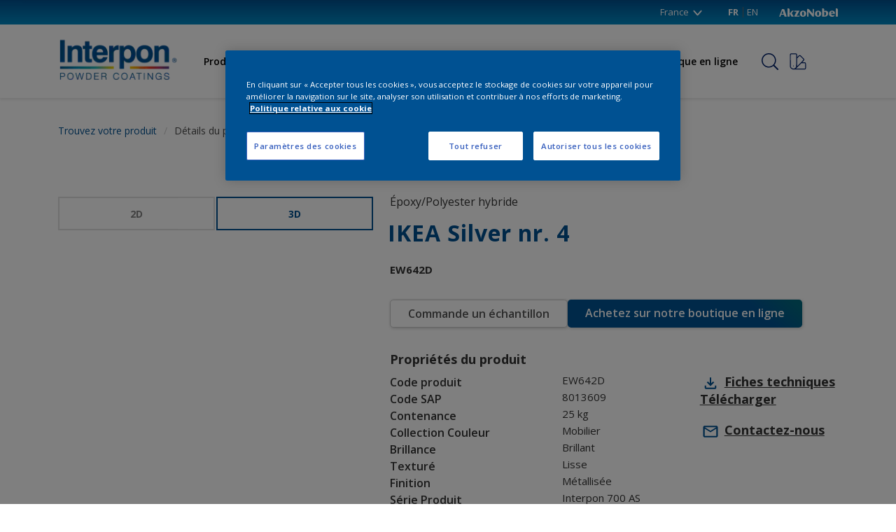

--- FILE ---
content_type: text/html;charset=utf-8
request_url: https://www.interpon.com/fr/fr/products-listing/ew642d
body_size: 14499
content:

<!DOCTYPE HTML>

<html data-country="fr" data-locale="fr-FR" dir="ltr" lang="fr-FR">


  <head>
    <meta charset="UTF-8"/>
    <title>EW642D | Interpon</title>
    <meta name="viewport" content="width=device-width, initial-scale=1, shrink-to-fit=no, viewport-fit=cover"/>
    
    <meta name="description" content="Les produits Interpon 700 AS ont une reproductibilité améliorée entre les conditions d'application et une stabilité améliorée de la couleur, de la brillance et de l'effet une fois recyclés.
Interpon 700 est une série de revêtements en poudre hybrides époxy polyester offrant une combinaison optimale de qualités décoratives et protectrices et conférant des propriétés chimiques et mécaniques très élevées au film durci. Ces poudres sont couramment recommandées pour un usage intérieur.

Les poudres Interpon 700 sont disponibles dans toute la gamme de couleurs en finitions brillantes, satinées, texturées, métalliques et autres finitions spéciales ou peuvent être adaptées sur mesure aux besoins de l'utilisateur."/>
    <meta name="template" content="t51-hybrid-product-detail"/>
    
    
    <meta name="robots" content="index,follow"/>
    
    <meta name="baidu-site-verification" content=""/>
    

    
    
    
    <link rel="canonical" href="https://www.interpon.com/fr/fr/products-listing/ew642d"/>
    
      
      <link rel="alternate" href="https://www.interpon.com/fr/fr/products-listing/ew642d" hreflang="fr-FR"/>
    
    
      <link rel="alternate" href="https://www.interpon.com/at/en/products-listing/ew642d" hreflang="en-AT"/>
    
    
    
    <script>
      if (window.rawData == undefined) {
        window.rawData = [];
      }
    </script>
    
    
      
      
      
     
     
     
     
          <script type="text/javascript" src="https://cdn.cookielaw.org/consent/61228d2f-28f0-4f46-92e4-5d1e26f2720d/OtAutoBlock.js"></script>
<script src="https://cdn.cookielaw.org/scripttemplates/otSDKStub.js" data-document-language="true" type="text/javascript" charset="UTF-8" data-domain-script="61228d2f-28f0-4f46-92e4-5d1e26f2720d"></script>
<script type="text/javascript">
function OptanonWrapper() { }
</script>

<!-- Start VWO Async SmartCode with Strict Optanon Consent -->
<script>
  function isConsentGiven() {
    var activeGroups = window.OptanonActiveGroups;

    // Check for the 'OptanonAlertBoxClosed' cookie
    var optanonClosed = document.cookie.split('; ').find(row => row.startsWith('OptanonAlertBoxClosed'));

    if (!optanonClosed) {
      return 3; // Banner not closed yet
    } else {
      return activeGroups && activeGroups.split(',').indexOf('C0002') > -1 ? 1 : 2;
      // 1 = consent given, 2 = consent denied
    }
  }

  // Initialize VWO only if consent is given
  function initVWO() {
    var consentState = isConsentGiven();

    window.VWO = window.VWO || [];
    window.VWO.init = window.VWO.init || function (state) { window.VWO.consentState = state; };
    window.VWO.init(consentState);

    // STRICTER: Only load VWO if explicit consent is given (state 1)
    if (consentState === 1) {
      var account_id = 391081; //THIS IS THE DEFAULT ID, POSSIBLY NEEDDS TO CHANGE WHEN IMPLEMENTED FOR OTHER WEBSITES
      var version = 2.2;
      var settings_tolerance = 2000;
      var hide_element = 'body';
      var background_color = 'white';
      var hide_element_style = 'opacity:0 !important;filter:alpha(opacity=0) !important;background:' + background_color + ' !important;transition:none !important;';

      // VWO main code (minified for brevity)
      window._vwo_code || (function () {
        var w = window, d = document;
        if (d.URL.indexOf('__vwo_disable__') > -1 || w._vwo_code) { return; }

        // Rest of your VWO code here
        /* DO NOT EDIT BELOW THIS LINE */
        f = !1, v = d.querySelector('#vwoCode'), cc = {}; try { var e = JSON.parse(localStorage.getItem('_vwo_' + account_id + '_config')); cc = e && 'object' == typeof e ? e : {} } catch (e) { } function r(t) { try { return decodeURIComponent(t) } catch (e) { return t } } var s = function () { var e = { combination: [], combinationChoose: [], split: [], exclude: [], uuid: null, consent: null, optOut: null }, t = d.cookie || ''; if (!t) return e; for (var n, i, o = /(?:^|;s*)(?:(_vis_opt_exp_(d+)_combi=([^;]*))|(_vis_opt_exp_(d+)_combi_choose=([^;]*))|(_vis_opt_exp_(d+)_split=([^:;]*))|(_vis_opt_exp_(d+)_exclude=[^;]*)|(_vis_opt_out=([^;]*))|(_vwo_global_opt_out=[^;]*)|(_vwo_uuid=([^;]*))|(_vwo_consent=([^;]*)))/g; null !== (n = o.exec(t));)try { n[1] ? e.combination.push({ id: n[2], value: r(n[3]) }) : n[4] ? e.combinationChoose.push({ id: n[5], value: r(n[6]) }) : n[7] ? e.split.push({ id: n[8], value: r(n[9]) }) : n[10] ? e.exclude.push({ id: n[11] }) : n[12] ? e.optOut = r(n[13]) : n[14] ? e.optOut = !0 : n[15] ? e.uuid = r(n[16]) : n[17] && (i = r(n[18]), e.consent = i && 3 <= i.length ? i.substring(0, 3) : null) } catch (e) { } return e }(); function i() { var e = function () { if (w.VWO && Array.isArray(w.VWO)) for (var e = 0; e < w.VWO.length; e++) { var t = w.VWO[e]; if (Array.isArray(t) && ('setVisitorId' === t[0] || 'setSessionId' === t[0])) return !0 } return !1 }(), t = 'a=' + account_id + '&u=' + encodeURIComponent(w._vis_opt_url || d.URL) + '&vn=' + version + ('undefined' != typeof platform ? '&p=' + platform : '') + '&st=' + w.performance.now(); e || ((n = function () { var e, t = [], n = {}, i = w.VWO && w.VWO.appliedCampaigns || {}; for (e in i) { var o = i[e] && i[e].v; o && (t.push(e + '-' + o + '-1'), n[e] = !0) } if (s && s.combination) for (var r = 0; r < s.combination.length; r++) { var a = s.combination[r]; n[a.id] || t.push(a.id + '-' + a.value) } return t.join('|') }()) && (t += '&c=' + n), (n = function () { var e = [], t = {}; if (s && s.combinationChoose) for (var n = 0; n < s.combinationChoose.length; n++) { var i = s.combinationChoose[n]; e.push(i.id + '-' + i.value), t[i.id] = !0 } if (s && s.split) for (var o = 0; o < s.split.length; o++)t[(i = s.split[o]).id] || e.push(i.id + '-' + i.value); return e.join('|') }()) && (t += '&cc=' + n), (n = function () { var e = {}, t = []; if (w.VWO && Array.isArray(w.VWO)) for (var n = 0; n < w.VWO.length; n++) { var i = w.VWO[n]; if (Array.isArray(i) && 'setVariation' === i[0] && i[1] && Array.isArray(i[1])) for (var o = 0; o < i[1].length; o++) { var r, a = i[1][o]; a && 'object' == typeof a && (r = a.e, a = a.v, r && a && (e[r] = a)) } } for (r in e) t.push(r + '-' + e[r]); return t.join('|') }()) && (t += '&sv=' + n)), s && s.optOut && (t += '&o=' + s.optOut); var n = function () { var e = [], t = {}; if (s && s.exclude) for (var n = 0; n < s.exclude.length; n++) { var i = s.exclude[n]; t[i.id] || (e.push(i.id), t[i.id] = !0) } return e.join('|') }(); return n && (t += '&e=' + n), s && s.uuid && (t += '&id=' + s.uuid), s && s.consent && (t += '&consent=' + s.consent), w.name && -1 < w.name.indexOf('_vis_preview') && (t += '&pM=true'), w.VWO && w.VWO.ed && (t += '&ed=' + w.VWO.ed), t } code = { nonce: v && v.nonce, library_tolerance: function () { return 'undefined' != typeof library_tolerance ? library_tolerance : void 0 }, settings_tolerance: function () { return cc.sT || settings_tolerance }, hide_element_style: function () { return '{' + (cc.hES || hide_element_style) + '}' }, hide_element: function () { return performance.getEntriesByName('first-contentful-paint')[0] ? '' : 'string' == typeof cc.hE ? cc.hE : hide_element }, getVersion: function () { return version }, finish: function (e) { var t; f || (f = !0, (t = d.getElementById('_vis_opt_path_hides')) && t.parentNode.removeChild(t), e && ((new Image).src = 'https://dev.visualwebsiteoptimizer.com/ee.gif?a=' + account_id + e)) }, finished: function () { return f }, addScript: function (e) { var t = d.createElement('script'); t.type = 'text/javascript', e.src ? t.src = e.src : t.text = e.text, v && t.setAttribute('nonce', v.nonce), d.getElementsByTagName('head')[0].appendChild(t) }, load: function (e, t) { t = t || {}; var n = new XMLHttpRequest; n.open('GET', e, !0), n.withCredentials = !t.dSC, n.responseType = t.responseType || 'text', n.onload = function () { if (t.onloadCb) return t.onloadCb(n, e); 200 === n.status ? _vwo_code.addScript({ text: n.responseText }) : _vwo_code.finish('&e=loading_failure:' + e) }, n.onerror = function () { if (t.onerrorCb) return t.onerrorCb(e); _vwo_code.finish('&e=loading_failure:' + e) }, n.send() }, init: function () { var e, t = this.settings_tolerance(); w._vwo_settings_timer = setTimeout(function () { _vwo_code.finish() }, t), 'body' !== this.hide_element() ? (n = d.createElement('style'), e = (t = this.hide_element()) ? t + this.hide_element_style() : '', t = d.getElementsByTagName('head')[0], n.setAttribute('id', '_vis_opt_path_hides'), v && n.setAttribute('nonce', v.nonce), n.setAttribute('type', 'text/css'), n.styleSheet ? n.styleSheet.cssText = e : n.appendChild(d.createTextNode(e)), t.appendChild(n)) : (n = d.getElementsByTagName('head')[0], (e = d.createElement('div')).style.cssText = 'z-index: 2147483647 !important;position: fixed !important;left: 0 !important;top: 0 !important;width: 100% !important;height: 100% !important;background:' + background_color + ' !important;', e.setAttribute('id', '_vis_opt_path_hides'), e.classList.add('_vis_hide_layer'), n.parentNode.insertBefore(e, n.nextSibling)); var n = 'https://dev.visualwebsiteoptimizer.com/j.php?' + i(); -1 !== w.location.search.indexOf('_vwo_xhr') ? this.addScript({ src: n }) : this.load(n + '&x=true', { l: 1 }) } }; w._vwo_code = code; code.init();
      })();
    } else {
    }
  }

  // Listen for OneTrust consent changes
  function setupOneTrustListener() {
    if (window.Optanon) {
      window.Optanon.OnConsentChanged(function () {
        initVWO(); // Re-check consent and initialize VWO if needed
      });
    } else {
      setTimeout(setupOneTrustListener, 500); // Try again in 500ms
    }
  }

  // Initial check
  if (document.readyState === 'loading') {
    document.addEventListener('DOMContentLoaded', function () {
      initVWO();
      setupOneTrustListener();
    });
  } else {
    initVWO();
    setupOneTrustListener();
  }
</script>

<link rel="preconnect" href="https://dev.visualwebsiteoptimizer.com/"/>
<!-- End VWO Async SmartCode -->
     
          
     
    
    

    
    




<script data-ot-ignore src="//assets.adobedtm.com/feb986e74bf7/f95cb7da5d29/launch-532cb729038f.min.js" async></script>








    

    
  
    
<link rel="stylesheet" href="/etc.clientlibs/akzonobel-common/clientlibs/clientlib-base.min.d90632675378cdea92e8d65dda23518a.css" type="text/css">



  
  
  
  
  
  
  
  
  
  
  
  
  
    
<link rel="stylesheet" href="/etc.clientlibs/akzonobel-common/clientlibs/clientlib-site-coatings-blue.min.c740334de9e0254b8b0e9578d0ac1a1e.css" type="text/css">



  
  
  
  
  
  
  
  
  
  
  



    
  
  
  
  
    
<link rel="stylesheet" href="/etc.clientlibs/akzonobel-common/clientlibs/clientlib-react-app.min.bd3328bf318d5b8b7836d998674495c2.css" type="text/css">





    
    
    

    

    
    
    

    
  
  <link rel="apple-touch-icon" sizes="180x180" href="/content/dam/akzonobel-coatings/interpon/favicon/apple-touch-icon-180x180.png"/>
  <link rel="icon" type="image/png" sizes="192x192" href="/content/dam/akzonobel-coatings/interpon/favicon/icon-192x192.png"/>
  <link rel="icon" type="image/png" sizes="512x512" href="/content/dam/akzonobel-coatings/interpon/favicon/icon-512x512.png"/>
  <link rel="icon" type="image/png" sizes="32x32" href="/content/dam/akzonobel-coatings/interpon/favicon/icon-32x32.png"/>
  <link rel="icon" type="image/png" sizes="16x16" href="/content/dam/akzonobel-coatings/interpon/favicon/icon-16x16.png"/>
  <link rel="shortcut icon" type="image/x-icon" href="/content/dam/akzonobel-coatings/interpon/favicon/favicon.ico"/>


    
    
    
    
    
    
    

    
    
    
    
    
    
    
    
    
    
    
    
    

    
    
    
    

    
    

    
    

   
    
    
    

    
    

    
    

    <script>
      var woodStainBaseUrl = 'https://codtranslucent-tst.azureedge.net/api/colors/';
      window.pageInfo = {
        generic: {
          environment: 'prod',
          dataLayerVersion: '2020may',
          siteCode: 'efritp',
          colorPopupFlag: 'false',
          displayShippingInformation: 'false'
        },
        user: {
          userID: undefined
        },
        page: {
          info: {
            ID: 'ef66eb91-76ee-3a6a-a6d5-ae8880e6ad59',
            name: 'EW642D',
            version: '202506180901',
            language: 'fr-FR',
            geoRegion: 'FR',
            brand: 'Interpon'
          },
          visualizationInfo: {
            environment: 'prod',
            siteCode: 'efritp',
            language: 'fr-FR',
            brand: 'Interpon',
            name: 'EW642D'
          },
          category: {
            pageType: 'PDP',
            primaryCategory: 'Product',
            subCategory1: undefined,
            subCategory2: undefined,
            subCategory3: undefined,
            subCategory4: undefined,
            subCategory5: undefined,
            templateName: 't51-hybrid-product-detail'
          },
          attributes: {
            functionalityVersion: '0'
          }
        },
        products: {
          info: {
            ID: undefined,
            name: undefined,
            brand: undefined,
            colourID: undefined,
            colourName: undefined,
            colourCollectionID: undefined,
            colourCollectionName: undefined,
            glossGroup: undefined,
            finishEffect: undefined,
            texture: undefined,
          },
          category: {
            subCategory1: undefined,
            subCategory2: undefined,
            subCategory3: undefined,
            productType: undefined,
            primaryCategory: undefined,
          }
        }
      };

      window.globalData = {
        errorMessages: {
          presence: 'Ce champ est obligatoire.',
          email: 'Cette adresse email ne semble pas correcte',
          includesCapital: 'Le champ doit contenir au moins une majuscule.',
          includesSpecialCharactersOrNumber: 'Le champ doit contenir un chiffre ou un caractère spécial.',
          tooShort: 'Cette valeur doit être au moins égale à %{count} caractères.',
          phoneNumber: 'Le numéro de téléphone fourni n&#39;est pas valide',
          telephoneNumber:'The provided telephone number is invalid',
          checkbox: 'Cette case à cocher est obligatoire.',
          numericality: 'Ce champ ne peut contenir que des chiffres.',
          equality: 'Cette valeur doit être égale à %{attribute}',
          inequality: 'This value should not be equal to current password.',
          recaptcha: 'Le captcha est obligatoire.',
          atLeast: 'Sélectionnez au moins une valeur',
          blockedEmailMessage: 'Emails from this domain are not allowed.'
        },
        api: {
          scrapbook: '/bin/api/scrapbook?domainCode=efritp',
          shoppingList: '',
          cartGet: '/api/order/cart_details',
          cartAdd: '/api/v2/cart',
          cartStock: '/api/stock/sku',
          orderHistory: '/api/order/history',
          stock: '/api/stock',
          userLogin: '/bin/api/login?page=/content/akzonobel-coatings/interpon/fr/fr/products-listing/product-details',
          colorPopUp: '/bin/api/colorPopUp?page=/content/akzonobel-coatings/interpon/fr/fr/products-listing/product-details',
          userLogout: '/bin/api/logout',
          userStatus: '/bin/api/status?domainCode=efritp',
          b2cUserStatus: '/bin/api/b2c-sso?path=/content/akzonobel-coatings/interpon/fr/fr/products-listing/product-details&domainCode=efritp',
          userRecovery: '/bin/api/password?page=/content/akzonobel-coatings/interpon/fr/fr/products-listing/product-details&domainCode=efritp',
          userForgot: '/bin/api/forgot-password?domainCode=efritp&page=/content/akzonobel-coatings/interpon/fr/fr/products-listing/product-details',
          order: '/api/order',
          documents: '/bin/api/documents?domainCode=efritp&language=fr',
          storeLocationsOffices: '/bin/api/v2/store-locations-list',
          storeLocations: '/bin/api/v2/store-locations-countries',
          salesLocationsOffices: '/bin/api/v2/sales-representatives',
          salesLocations: '/bin/api/v2/sales-representatives',
          vocProducts: '/bin/api/v1/calculator/build?page=/content/akzonobel-coatings/interpon/fr/fr/products-listing/product-details',
          woodStainBaseUrl: woodStainBaseUrl
        },
        translations: {
          genericRequestError: "Quelque chose ne va pas. Essayez à nouveau.",
          accountSuccessMessage: "Détails mis à jour avec succès",
          colorScrapbookSuccessMessage: "Couleur ajouté à <a href=\"/#\">Mes favoris</a>.",
          articleScrapbookSuccessMessage: "Article ajouté à  <a href=\"/#\">Mes favoris</a>.",
          productScrapbookSuccessMessage:"Produit ajouté à  <a href=\"/#\">Mes favoris</a>.",
          loginScrapbookMessage:  "Vous n&#39;êtes pas connecté. Connectez-vous pour visualiser et/ou enregistrer les projets. <button type='button' class='js-login-button'>Connectez-vous</button> ou <button type ='button' class='js-register-button'> Inscrivez-vous ici</button>",
          addToCartSuccessMessage: "Le produit a été ajouté avec succès à votre panier",
          addToCartOutOfStockMessage: "Le produit est en rupture de stock",
          kilometers: "km",
          miles: "miles",
          squareMeters: "m²",
          compare: "Comparer",
          seeCompared:"Voir la comparaison",
          contactFormSentButton:"Envoyé",
          contactFormSendButton:"Envoyer",
          productWorkspaceSuccessMessage: "Nous avons ajouté votre produit à <a href=\"?spaceId={spaceId}\">votre espace de travail {spaceName}</a>.",
          colorWorkspaceSuccessMessage: "Nous avons ajouté votre couleur à  <a href=\"?spaceId={spaceId}\">votre espace de travail {spaceName}</a>.",
          removeProductFromWorkspace: "We’ve deleted the product. <button type='button' data-item-id='{itemId}' data-item-type='{type}'class='js-undo-button'>annuler</button>",
          removeColorFromWorkspace: "We’ve deleted the color. <button type='button' data-item-id='{itemId}' data-item-type='{type}'class='js-undo-button'>annuler</button>",
          addToShoppingList: "Nous avons ajouté {product} à votre <a href=\"\">Liste d&#39;achats</a>.",
          removeFromShoppingList: "Nous avons supprimé {product} de votre liste d&#39;achats. <a href=\"\">Liste d&#39;achats</a>.",
          removeTesterShoppingList: "We’ve removed drytester from your <a href=\"\">Liste d&#39;achats</a>.",
          buyNow:"Achetez chez un revendeur",
          acceptCookies:"En raison de vos paramètres de confidentialité, nous ne pouvons pas lire cette vidéo."
        },
        url: {
          comparePagePath: ''
        },
        config: {
          enableScrapbook:false,
          enableSurvey:true
        },
        bazaarVoice: {
          enabled: false,
          environment: 'production',
          brand: '',
          country: 'FR',
          locale: 'fr'
        }
      };
      try {
        window.userObj = JSON.parse(window.localStorage.getItem("loginSession"));
        <!--/* Some of the clientlibs rewrites userID and set it to empty value. This code invokes after libs are loaded. */-->
        window.addEventListener("load", function(){
          window.pageInfo.user.userID = window.userObj?.uuid;
        });
      } catch (e) {
        window.userObj = null;
      }
    </script>
  </head>


<body class="product-page page basicpage font-fr-FR interpon style-extreme-left-align" data-theme="coatings-blue" data-sitecode="efritp" data-editor="false">
      <a href="#app" class="skip-link">Skip to main content</a>






  



  <main id="app">
  <div data-component="app-root" class="app-root" data-page-id="/content/akzonobel-coatings/interpon/fr/fr/products-listing/product-details/jcr:content">
    
    
  

  <div data-component="a41-alert" class="a41-alert" role="alert" data-type="info">
    <div class="content-wrapper s-no-padding">
      <div class="grid">
        <div class="col col-12">
          <div class="alert-body body-copy-xs ">
            <div class="js-icon">
              
            </div>
            <div class="js-alert-body">
              
            </div>
            <button class="close-button js-close-button" aria-label="Close the alert">
              
  <span class="icon " data-component="icon" data-icon="cross"></span>

            </button>
          </div>
        </div>
      </div>
    </div>
  </div>


    
    








<header data-component="s1-header" data-id="s1_header-629394071" data-back-ground-color="false" data-azureb2c-enabled="false" data-is-geolocation-site-switcher="true" class="s1-header full-layout cp-top-spacing-none cp-bottom-spacing-none style-default  " data-geolocation-content-api="/bin/api/languagelist?countryPagePath=/content/akzonobel-coatings/interpon/fr/fr/products-listing/product-details" data-scroll-component>
  <div class="header-backdrop js-backdrop"></div>
  <nav>
    

  <div class="m60-corporate-bar full-layout " data-component="m60-corporate-bar" data-is-gradient="false">
    <div class="content-wrapper s-no-padding">
      
      
      <div class="language-switch">
        <a target="_self" href="/fr/fr/country-selector" class="language body-copy-xs " data-label="France" aria-label="France (change country)">
          France
          
            
  <span class="icon " data-component="icon" data-icon="chevron-down"></span>

          
        </a>

      </div>
      <div class="site-switch">
        
          
            <a href="/fr/fr" class="site body-copy-xs js-sites is-active" data-label="FR" target="_self">
              FR
            </a>
          
            <a href="/fr/en" class="site body-copy-xs js-sites " data-label="EN" target="_self">
              EN
            </a>
          
      </div>
      
      <div class="corporate-logo">
          
            
        
        <a href="https://www.akzonobel.com/" target="_blank" aria-label="Corporate logo">
  <span class="icon " data-component="icon" data-icon="akzoNobel-logo"></span>
</a>
        
      </div>
    </div>
  </div>


    <div class="content-wrapper main-nav-wrapper js-main-nav">
      <div class="grid">
        <button class="hamburger-icon js-menu-button" aria-label="Menu">
          <span class="hamburger-bars"></span>
        </button>
        <div class="col logo-wrapper col-3 col-m-2 largeHeaderLogo">
          <a href="https://www.interpon.com/fr/fr" class="logo js-logo " aria-label="Logo">
            
  
  
  
  
  
  
  
  
  
  <picture class="a3-image " data-component="a3-image">
    
    <source media="(max-width: 768px)" class="js-small-image" data-srcset="//images.akzonobel.com/akzonobel-coatings/interpon/common/conf/admin/logo_1.png?impolicy=.auto"/>
    <img data-src="//images.akzonobel.com/akzonobel-coatings/interpon/common/conf/admin/logo_1.png?impolicy=.auto" alt="Brand Logo" class="image js-normal-image    lazyload" itemprop="image"/>
  </picture>

          </a>
        </div>
        <div class="col col-5 col-l-10 navigation-wrapper" data-longer-logo="0">
          
  <div class="m29-primary-navigation" data-component="m29-primary-navigation">
    <div class="primary-navigation-wrapper js-primary-navigation-wrapper">
        <ul class="navigation-menu">

          
          <li class="has-dropdown  body-copy-s">
            <button class="js-dropdown-item custom-btn" aria-haspopup="true" aria-expanded="false" target="_self">
              <span class="menu-title">
                Produits
              </span>
              
              
  <span class="icon " data-component="icon" data-icon="chevron-down"></span>

            </button>
            <ul class="sub-menu js-sub-item">
              <li>
                <a href="/fr/fr/products-listing" target="_self">
                  Trouvez votre produit</a>
              </li>
<li>
                <a href="/fr/fr/color/colors-listing" target="_self">
                  Trouvez votre couleur</a>
              </li>
<li>
                <a href="/fr/fr/approved-applicators" target="_self">
                  Trouvez votre applicateur</a>
              </li>
<li>
                <a href="/fr/fr/documents?page=1&type=TDS" target="_self">
                  Trouvez votre TDS</a>
              </li>
<li>
                <a href="/fr/fr/products/products-on-stock" target="_self">
                  Produits en stock</a>
              </li>
<li>
                <a href="/fr/fr/products" target="_self">
                  Gammes de produits</a>
              </li>

            </ul>
          </li>
        

          
          <li class="has-dropdown  body-copy-s">
            <button class="js-dropdown-item custom-btn" aria-haspopup="true" aria-expanded="false" target="_self">
              <span class="menu-title">
                Couleurs
              </span>
              
              
  <span class="icon " data-component="icon" data-icon="chevron-down"></span>

            </button>
            <ul class="sub-menu js-sub-item">
              <li>
                <a href="/fr/fr/color/colors-listing/filters/h_black" target="_self">
                  Couleurs de revêtement</a>
              </li>
<li>
                <a href="/fr/fr/documents?page=1&type=Colorcards" target="_self">
                  Nuanciers</a>
              </li>
<li>
                <a href="/fr/fr/request-sample" target="_self">
                  Plaquettes échantillons</a>
              </li>
<li>
                <a href="/fr/fr/products/products-per-industry/filters/pr_Produits-architecturaux" target="_self">
                  Collections</a>
              </li>
<li>
                <a href="/fr/fr/color" target="_self">
                  A propos de la couleur</a>
              </li>

            </ul>
          </li>
        

          
          <li class="has-dropdown  body-copy-s">
            <button class="js-dropdown-item custom-btn" aria-haspopup="true" aria-expanded="false" target="_self">
              <span class="menu-title">
                Outils
              </span>
              
              
  <span class="icon " data-component="icon" data-icon="chevron-down"></span>

            </button>
            <ul class="sub-menu js-sub-item">
              <li>
                <a href="/fr/fr/resources" target="_self">
                  Outils</a>
              </li>
<li>
                <a href="/fr/fr/service" target="_self">
                  Services</a>
              </li>
<li>
                <a href="/fr/fr/documents" target="_self">
                  Téléchargements</a>
              </li>
<li>
                <a href="/fr/fr/showcases" target="_self">
                  Exemples</a>
              </li>
<li>
                <a href="/fr/fr/technologies" target="_self">
                  Technologies</a>
              </li>
<li>
                <a href="/fr/fr/insights/energy-saving" target="_self">
                  Calculateur d’énergie</a>
              </li>

            </ul>
          </li>
        

          
          <li class="has-dropdown  body-copy-s">
            <button class="js-dropdown-item custom-btn" aria-haspopup="true" aria-expanded="false" target="_self">
              <span class="menu-title">
                A propos de nous
              </span>
              
              
  <span class="icon " data-component="icon" data-icon="chevron-down"></span>

            </button>
            <ul class="sub-menu js-sub-item">
              <li>
                <a href="/fr/fr#industries" target="_self">
                  Industries</a>
              </li>
<li>
                <a href="/fr/fr/about-us" target="_self">
                  A propos de nous</a>
              </li>
<li>
                <a href="/fr/fr/insights" target="_self">
                  Actualités</a>
              </li>
<li>
                <a href="/fr/fr/sustainability" target="_self">
                  Durabilité</a>
              </li>
<li>
                <a href="/fr/fr/innovation" target="_self">
                  Innovation</a>
              </li>
<li>
                <a href="/fr/fr/partnerships" target="_self">
                  Partenariats</a>
              </li>

            </ul>
          </li>
        

          
          <li class="  body-copy-s">
            <a aria-haspopup="false" aria-expanded="false" target="_self" href="/fr/fr/contact">
              <span class="menu-title">
                Contactez-nous
              </span>
              
              
            </a>
            
          </li>
        

          
          <li class="  body-copy-s">
            <a aria-haspopup="false" aria-expanded="false" target="_blank" href="https://shop.interpon.com">
              <span class="menu-title">
                Boutique en ligne
              </span>
              
              
            </a>
            
          </li>
        </ul>
    </div>

    

  <div class="m60-corporate-bar full-layout " data-component="m60-corporate-bar" data-is-gradient="false">
    <div class="content-wrapper s-no-padding">
      
      
      <div class="language-switch">
        <a target="_self" href="/fr/fr/country-selector" class="language body-copy-xs " data-label="France" aria-label="France (change country)">
          France
          
            
  <span class="icon " data-component="icon" data-icon="chevron-down"></span>

          
        </a>

      </div>
      <div class="site-switch">
        
          
            <a href="/fr/fr" class="site body-copy-xs js-sites is-active" data-label="FR" target="_self">
              FR
            </a>
          
            <a href="/fr/en" class="site body-copy-xs js-sites " data-label="EN" target="_self">
              EN
            </a>
          
      </div>
      
      <div class="corporate-logo">
          
            
        
        <a href="https://www.akzonobel.com/" target="_blank" aria-label="Corporate logo">
  <span class="icon " data-component="icon" data-icon="akzoNobel-logo"></span>
</a>
        
      </div>
    </div>
  </div>

  </div>

          
  <div class="m43-secondary-navigation" data-component="m43-secondary-navigation" data-iscart-enabled="true" data-request-sample-path="/fr/fr/request-sample">
    
    
    
    
    

    <ul class="secondary-navigation-menu">

      <li>
        
    
    
    <button class="a8-icon-button js-search-button
             " data-component="a8-icon-button" aria-label="Search">
      
  <span class="icon " data-component="icon" data-icon="search"></span>

      
    </button>
  
      </li>

      

      


      

      
        <li class="cart-icon js-shopping-button-interporn">
          
    
    
    <a class="a8-icon-button 
             " data-component="a8-icon-button" href="/fr/fr/request-sample" aria-label="Request a sample">
      
  <span class="icon " data-component="icon" data-icon="shopping-swatch-empty"></span>

      <span class="product-amount body-copy-xs js-product-amount" aria-label="Request a sample"></span>
    </a>
  
          <span class="product-amount body-copy-xs js-product-amount"></span>
        </li>        
      
      
      
    </ul>

    

  </div>

        </div>
      </div>
      <div class="notification-wrapper js-notifications">
        
      </div>
    </div>

    
    
  
  
    
  
  <div data-component="m10-search-bar" class="m10-search-bar">
    <form action="/fr/fr/global-search" method="GET" novalidate class="js-form" data-suggestions-api="/bin/api/hybridsearch?currentPage=/content/akzonobel-coatings/interpon/fr/fr/products-listing/product-details" data-hybrid-search="true">
      
    
    
    <button class="a8-icon-button js-search-button search-button
             " data-component="a8-icon-button" aria-label="Search" type="submit">
      
  <span class="icon " data-component="icon" data-icon="search"></span>

      
    </button>
  
      <div class="input-wrapper">
        <input type="text" class="search-field body-copy-rg js-search-input override-focus-visible" aria-label="search-field" name="search" placeholder="Explorer Interpon.com"/>
        <div class="clear-button js-clear-button-wrapper">
          
  
  
  

  <button class="a2-text-link body-copy-s js-clear-button  " type="button" data-component="a2-text-link" data-label="Effacer" target="_self">
    
    
    <div class="text-link-label ">
      
      <span>Effacer</span>
    </div>
    
    
    
  </button>

        </div>
      </div>
      
    
    
    <button class="a8-icon-button js-close-button close-button
             " data-component="a8-icon-button" aria-label="Close" type="button">
      
  <span class="icon " data-component="icon" data-icon="cross"></span>

      
    </button>
  
    </form>
  </div>

    <div class="suggestion-container js-suggestion-container" data-no-results-title="Pas de résultat, un autre mot-clé?" data-show-all-label="Tous les résultats" data-show-all-url="/fr/fr/global-search" data-is-author="false" data-product-label="Produits" data-is-sustainable2d-enabled="false" data-default-wood-type="dark">
    </div>
  </nav>
  
</header>









    


<div class="aem-Grid aem-Grid--12 aem-Grid--default--12 ">
    
    <div class="cmp cmp-c20-breadcrumbs aem-GridColumn aem-GridColumn--default--12">



<section data-component="c30-breadcrumbs" data-id="c30_breadcrumbs-1962961651" class="c30-breadcrumbs  cp-top-spacing-default  cp-bottom-spacing-default" style="background-color:" data-scroll-component>
	  <div class="content-wrapper">
        <div class="grid">
          <div class="col col-12">
            <div class="breadcrumbs-alignment">
            <ul class="breadcrumbs body-copy-s">

              <li class="breadcrumb-item first-item">
                
  
  
  

  <a class="a2-text-link   " data-component="a2-text-link" data-label="Trouvez votre produit" href="/fr/fr/products-listing" target="_self">
    
  <span class="icon " data-component="icon" data-icon="arrow-left"></span>

    
    <div class="text-link-label ">
      
      <span>Trouvez votre produit</span>
    </div>
    
    
    
  </a>

              </li>

              <li class="breadcrumb-item ">
                
				
  
  
  

  <a class="a2-text-link   " data-component="a2-text-link" data-label="Trouvez votre produit" href="/fr/fr/products-listing" target="_self">
    
    
    <div class="text-link-label ">
      
      <span>Trouvez votre produit</span>
    </div>
    
    
    
  </a>

              </li>

            

              

              <li class="breadcrumb-item last-item">
                Détails du produit
				
              </li>

            </ul>
          </div>
          </div>
        </div>
      </div>

</section></div>
<div class="responsivegrid aem-GridColumn aem-GridColumn--default--12">


<div class="aem-Grid aem-Grid--12 aem-Grid--default--12 ">
    
    
    
</div>
</div>
<div class="rc2-product-details aem-GridColumn aem-GridColumn--default--12">






<rc2-product-details>
	 
	
    
    
        
            
            
        
            
            
        
            
            
        
            
            
        
            
            
        
            
            
        
            
            
        
            
            
        
            
            
        
            
            
        
            
            
        
            
            
        
            
            
        
            
            
        
            
            
        
            
            
        
            
            
        
            
            
        
            
            
        
            
            
        
            
            
        
            
            
        
            
            
        
            
                <div id="rc2-product-details" data-apiName="product-list-pow" data-apiUrl="https://datahose-coatings-bff.akzonobel.hosting/api/anfe/pow/v1/channels/efritp/locales/fr/materials" data-contactUsPath="/fr/fr/contact" data-samplePanelLink="/fr/fr/request-sample" data-isRequestSamplePopup="false" data-maxLength="3" data-productListingPath="/fr/fr/products-listing" data-slugCode="ew642d" data-ecomEnabled="true" data-ecomUrl="https://shop.interpon.com/fr/fr/catalogsearch/result" data-error-page="/fr/fr/errors/404" data-translations="{&#34;requestSample&#34;:&#34;Request Sample&#34;,&#34;samplepanelProduct&#34;:&#34;Impossible d\u0027ajouter plus de 3 fois un même produit&#34;,&#34;samplePanelCantAdd&#34;:&#34;Vous ne pouvez pas ajouter plus de&#34;,&#34;rc2-product-details-variant-b.modifiedDate&#34;:&#34;Formule&#34;,&#34;documentNotFound&#34;:&#34;Document introuvable&#34;,&#34;rc2-product-details-variant-b.packsizeDescription&#34;:&#34;Conditionnements&#34;,&#34;rc2-product-details-variant-b.professional&#34;:&#34;Professionnel&#34;,&#34;properties.environment&#34;:&#34;Environnement&#34;,&#34;download&#34;:&#34;Télécharger&#34;,&#34;samplepanel&#34;:&#34;plaquettes échantillons au panier.&#34;,&#34;products.card.subtitle&#34;:&#34;Product Code&#34;,&#34;downloadRelatedDocuments&#34;:&#34;Télécharger des documents associés&#34;,&#34;relatedDocuments&#34;:&#34;Documents associés&#34;,&#34;samplePanelAddedMsg&#34;:&#34;La plaquette {} a été ajoutée à votre panier&#34;,&#34;order-sample&#34;:&#34;Order Sample Panels&#34;,&#34;productDescription&#34;:&#34;Description du produit&#34;,&#34;show-less&#34;:&#34;Afficher moins&#34;,&#34;properties.curingTime&#34;:&#34;Conditions de polymérisation&#34;,&#34;rc2-product-details-variant-b.antiFoulingPaintType&#34;:&#34;Type d\u0027antifouling&#34;,&#34;rc2-product-details-variant-b.salesCode&#34;:&#34;Code de vente&#34;,&#34;products.card.footer&#34;:&#34;Group&#34;,&#34;rc2-product-details-variant-b.role&#34;:&#34;partie&#34;,&#34;rc2-product-details-variant-b.languageCode&#34;:&#34;FR&#34;,&#34;properties.packsize&#34;:&#34;Contenance&#34;,&#34;rc2-product-details-variant-b.to&#34;:&#34;VERS&#34;,&#34;contact-email&#34;:&#34;Contactez nos experts&#34;,&#34;rc2-product-details-variant-b.applicationAreasAboveWater&#34;:&#34;Convient pour les applications au-dessus de la ligne de flottaison&#34;,&#34;products.card.subheader&#34;:&#34;Chemistry&#34;,&#34;properties.density&#34;:&#34;Densité réelle&#34;,&#34;orderSample&#34;:&#34;Commande un échantillon&#34;,&#34;samplePanel&#34;:&#34;Demande de plaquettes&#34;,&#34;rc2-product-details-variant-b.indications&#34;:&#34;Compatible avec les hélices en aluminium&#34;,&#34;contact-us&#34;:&#34;Contactez-nous&#34;,&#34;code&#34;:&#34;Code produit&#34;,&#34;rc2-product-details-variant-b.substrates&#34;:&#34;Supports&#34;,&#34;properties.applicationGroup&#34;:&#34;Industrie&#34;,&#34;properties.articleNumber&#34;:&#34;Code SAP&#34;,&#34;properties.glossGroup&#34;:&#34;Brillance&#34;,&#34;properties.certifications&#34;:&#34;Certifications&#34;,&#34;rc2-product-details-variant-b.applicationAreasBelowWater&#34;:&#34;Convient pour les applications en-dessous de la ligne de flottaison&#34;,&#34;product.productSeriesNames&#34;:&#34;Product Line&#34;,&#34;rc2-product-details-variant-b.waterTypes&#34;:&#34;Types d\u0027eau appropriés&#34;,&#34;rc2-product-details-variant-b.storageDescriptions&#34;:&#34;Stockage&#34;,&#34;gloss&#34;:&#34;Gloss&#34;,&#34;properties.finishEffect&#34;:&#34;Finition&#34;,&#34;products.card.title&#34;:&#34;Color Group&#34;,&#34;rc2-product-details-variant-b.colorTranslation&#34;:&#34;catégorie&#34;,&#34;orderSamplePanel&#34;:&#34;Commande&#34;,&#34;rc2-product-details-variant-b.downloads&#34;:&#34;Téléchargements&#34;,&#34;properties.chemistryType&#34;:&#34;Chimie&#34;,&#34;TDS&#34;:&#34;Fiches techniques&#34;,&#34;rc2-product-details-variant-b.areaFillSizes&#34;:&#34;Surface de la zone à enduire&#34;,&#34;rc2-product-details-variant-b.applicationMethods&#34;:&#34;Méthode d\u0027application&#34;,&#34;properties.texture&#34;:&#34;Texturé&#34;,&#34;properties.chemistrySubTypes&#34;:&#34;Chemistry&#34;,&#34;show-more&#34;:&#34;Afficher plus&#34;,&#34;other-label&#34;:&#34;Autres produits dans la même collection&#34;,&#34;rc2-product-details-variant-b.glossGroup&#34;:&#34;Aspect&#34;,&#34;liquid&#34;:&#34;Liquid Products&#34;,&#34;properties.colorCollection&#34;:&#34;Collection Couleur&#34;,&#34;rc2-product-details-variant-b.colors&#34;:&#34;Couleurs&#34;,&#34;buyFromOurWebshop&#34;:&#34;Achetez sur notre boutique en ligne&#34;,&#34;properties.title&#34;:&#34;Série Produit&#34;,&#34;products.card.header&#34;:&#34;Business Segment&#34;,&#34;properties&#34;:&#34;Propriétés du produit&#34;}" data-pdpCTATarget="false" data-visualiserFailedToLoadMsg="Échec du chargement du visualiseur" data-visualiserJsUrl="https://angcnweprd.z6.web.core.windows.net/panel.js" data-isRequestSampleButton="true">
                </div>
            
            
        
            
            
        
            
            
        
            
            
        
            
            
        
            
            
        
            
            
        
            
            
        
            
            
        
            
            
        
            
            
        
            
            
        
            
            
        
            
            
        
            
            
        
            
            
        
            
            
        
            
            
        
            
            
        
            
            
        
            
            
        
            
            
        
            
            
        
            
            
        
            
            
        
            
            
        
            
            
        
            
            
        
            
            
        
            
            
        
            
            
        
            
            
        
            
            
        
            
            
        
            
            
        
            
            
        
            
            
        
            
            
        
            
            
        
            
            
        
            
            
        
            
            
        
            
            
        
            
            
        
            
            
        
            
            
        
            
            
        
            
            
        
            
            
        
            
            
        
            
            
        
            
            
        
            
            
        
            
            
        
            
            
        
            
            
        
            
            
        
            
            
        
            
            
        
            
            
        
            
            
        
            
            
        
            
            
        
            
            
        
            
            
        
            
            
        
            
            
        
            
            
        
            
            
        
            
            
        
            
            
        
            
            
        
            
            
        
            
            
        
            
            
        
            
            
        
            
            
        
            
            
        
            
            
        
            
            
        
            
            
        
            
            
        
            
            
        
            
            
        
            
            
        
            
            
        
            
            
        
            
            
        
            
            
        
            
            
        
            
            
        
            
            
        
            
            
        
            
            
        
            
            
        
            
            
        
            
            
        
            
            
        
            
            
        
            
            
        
            
            
        
            
            
        
            
            
        
            
            
        
            
            
        
            
            
        
            
            
        
            
            
        
            
            
        
            
            
        
            
            
        
            
            
        
            
            
        
            
            
        
            
            
        
            
            
        
            
            
        
            
            
        
            
            
        
            
            
        
            
            
        
            
            
        
            
            
        
            
            
        
            
            
        
            
            
        
            
            
        
            
            
        
            
            
        
            
            
        
            
            
        
            
            
        
            
            
        
            
            
        
            
            
        
            
            
        
            
            
        
            
            
        
            
            
        
            
            
        
            
            
        
            
            
        
            
            
        
            
            
        
            
            
        
            
            
        
            
            
        
            
            
        
            
            
        
            
            
        
            
            
        
            
            
        
            
            
        
            
            
        
            
            
        
            
            
        
            
            
        
            
            
        
            
            
        
            
            
        
            
            
        
            
            
        
            
            
        
            
            
        
            
            
        
            
            
        
            
            
        
            
            
        
            
            
        
            
            
        
            
            
        
            
            
        
            
            
        
            
            
        
            
            
        
            
            
        
            
            
        
            
            
        
            
            
        
            
            
        
            
            
        
            
            
        
            
            
        
            
            
        
            
            
        
            
            
        
            
            
        
            
            
        
            
            
        
            
            
        
            
            
        
            
            
        
            
            
        
            
            
        
            
            
        
            
            
        
            
            
        
            
            
        
            
            
        
            
            
        
            
            
        
            
            
        
            
            
        
            
            
        
    
</rc2-product-details></div>

    
</div>


    
    























<section data-component="c18-logo-group" data-id="c18_footer_ctas-462044627" class="c18-logo-group cp-top-spacing-none  cp-bottom-spacing-none" style="background-color:" data-scroll-component>
  <div class="content-wrapper">
    <div class="grid">
      
      
      <div class="col col-12 col-m-12 icon-list">
        

  
  

  <div class="m4-icon-list social-icons" data-component="m4-icon-list">
    <span class="body-copy-s icon-list-title">Follow Us</span>

    
      
        <a href="https://www.linkedin.com/showcase/akzonobel-powder-coatings/" target="_blank" title="Follow Us">
          
  <span class="icon " data-component="icon" data-icon="linkedin"></span>

        </a>
        
      
        <a href="https://www.youtube.com/channel/UCwvep9pGssp0KbD5HNpuTgg" target="_blank" title="Follow Us">
          
  <span class="icon " data-component="icon" data-icon="youtube"></span>

        </a>
        
      
        <a href="https://www.facebook.com/AkzoNobel-Powder-Coatings" target="_blank" title="Follow Us">
          
  <span class="icon " data-component="icon" data-icon="facebook"></span>

        </a>
        
      
        <a href="https://instagram.com/akzonobel_powder_coatings" target="_blank" title="Follow Us">
          
  <span class="icon " data-component="icon" data-icon="instagram"></span>

        </a>
        
      
    

    

  </div>

      </div>
    </div>
  </div>
</section>







<section data-component="c60-iframe" data-id="c60_iframe_copy-1713021463" class="c60-iframe cp-top-spacing-none cp-bottom-spacing-none style-default" data-scroll-component data-iframe-url="https://lp.interpon.com/PC-Interpon-GLB-Newsletter-Form.html" id="subscribe-iframe">

  

  
    <div class="content-wrapper">
      <div class="grid">
        <div class="col col-12 ">
          <div class="iframe-wrapper framed">
            <iframe src="https://lp.interpon.com/PC-Interpon-GLB-Newsletter-Form.html" title="fullWidth iframe" height="700px" width="100%" id="myIframe" seamless="seamless" allowFullScreen="true"></iframe>
          </div>
        </div>
      </div>
    </div>
  

</section>





<div class="responsivegrid aem-GridColumn aem-GridColumn--default--12">
          
  <footer data-component="s2-primary-footer" data-scroll-component class="s2-primary-footer cp-top-spacing-default  cp-bottom-spacing-default" data-id="s2_primary_footer-1386431027" data-editor="false" data-back-ground-color="false">
    <div class="content-wrapper s-no-padding">
      <div class="grid">
        <div class="col col-12 col-m-3">
          

  <div class="m1-link-list" data-component="m1-link-list">
  <span class="list-title body-copy-rg js-toggle" role="presentation">
    
  
  
  
  
  
  

  <div class="a1-heading" data-component="a1-heading" style="color: ">
    <div class="js-camp-temp-heading-text">
      
      <h3 class="heading-title header-05" data-transition-item>
        
        
          
          
            Produits
          
        
      </h3>
      
      
  </div>
  </div>
  

    
  <span class="icon list-title-icon" data-component="icon" data-icon="chevron-down"></span>


  </span>
    <div class="list-wrapper js-list">
      <ul class="list-items">
        <li class="list-item body-copy-s">
          
  
  
  

  <a class="a2-text-link footer-links is-light " data-component="a2-text-link" href="/fr/fr/products/products-per-industry" target="_self">
    
    
    <div class="text-link-label ">
      
      <span>Peintures en poudre Interpon par industrie</span>
    </div>
    
    
    
  </a>

        </li>
<li class="list-item body-copy-s">
          
  
  
  

  <a class="a2-text-link footer-links is-light " data-component="a2-text-link" href="/fr/fr/why-powder" target="_self">
    
    
    <div class="text-link-label ">
      
      <span>Passez aux peintures en poudre</span>
    </div>
    
    
    
  </a>

        </li>
<li class="list-item body-copy-s">
          
  
  
  

  <a class="a2-text-link footer-links is-light " data-component="a2-text-link" href="/fr/fr/color/colors-listing" target="_self">
    
    
    <div class="text-link-label ">
      
      <span>Sélection de peintures en poudre Interpon</span>
    </div>
    
    
    
  </a>

        </li>
<li class="list-item body-copy-s">
          
  
  
  

  <a class="a2-text-link footer-links is-light " data-component="a2-text-link" href="/fr/fr/technologies" target="_self">
    
    
    <div class="text-link-label ">
      
      <span>Technologies Interpon</span>
    </div>
    
    
    
  </a>

        </li>
<li class="list-item body-copy-s">
          
  
  
  

  <a class="a2-text-link footer-links is-light " data-component="a2-text-link" href="https://shop.interpon.com/" target="_blank">
    
    
    <div class="text-link-label ">
      
      <span>Acheter</span>
    </div>
    
    
    
  </a>

        </li>

      </ul>
    </div>
  </div>


        </div>
      
        <div class="col col-12 col-m-3">
          

  <div class="m1-link-list" data-component="m1-link-list">
  <span class="list-title body-copy-rg js-toggle" role="presentation">
    
  
  
  
  
  
  

  <div class="a1-heading" data-component="a1-heading" style="color: ">
    <div class="js-camp-temp-heading-text">
      
      <h3 class="heading-title header-05" data-transition-item>
        
        
          
          
            Support client
          
        
      </h3>
      
      
  </div>
  </div>
  

    
  <span class="icon list-title-icon" data-component="icon" data-icon="chevron-down"></span>


  </span>
    <div class="list-wrapper js-list">
      <ul class="list-items">
        <li class="list-item body-copy-s">
          
  
  
  

  <a class="a2-text-link footer-links is-light " data-component="a2-text-link" href="/fr/fr/service" target="_self">
    
    
    <div class="text-link-label ">
      
      <span>Assistance technique et support</span>
    </div>
    
    
    
  </a>

        </li>
<li class="list-item body-copy-s">
          
  
  
  

  <a class="a2-text-link footer-links is-light " data-component="a2-text-link" href="/fr/fr/contact" target="_self">
    
    
    <div class="text-link-label ">
      
      <span>Nous contacter</span>
    </div>
    
    
    
  </a>

        </li>
<li class="list-item body-copy-s">
          
  
  
  

  <a class="a2-text-link footer-links is-light " data-component="a2-text-link" href="/fr/fr/contact/locations" target="_self">
    
    
    <div class="text-link-label ">
      
      <span>Service client mondial</span>
    </div>
    
    
    
  </a>

        </li>

      </ul>
    </div>
  </div>


        </div>
      
        <div class="col col-12 col-m-3">
          

  <div class="m1-link-list" data-component="m1-link-list">
  <span class="list-title body-copy-rg js-toggle" role="presentation">
    
  
  
  
  
  
  

  <div class="a1-heading" data-component="a1-heading" style="color: ">
    <div class="js-camp-temp-heading-text">
      
      <h3 class="heading-title header-05" data-transition-item>
        
        
          
          
            Documentations
          
        
      </h3>
      
      
  </div>
  </div>
  

    
  <span class="icon list-title-icon" data-component="icon" data-icon="chevron-down"></span>


  </span>
    <div class="list-wrapper js-list">
      <ul class="list-items">
        <li class="list-item body-copy-s">
          
  
  
  

  <a class="a2-text-link footer-links is-light " data-component="a2-text-link" href="/fr/fr/resources" target="_self">
    
    
    <div class="text-link-label ">
      
      <span>Documentations Interpon</span>
    </div>
    
    
    
  </a>

        </li>
<li class="list-item body-copy-s">
          
  
  
  

  <a class="a2-text-link footer-links is-light " data-component="a2-text-link" href="/fr/fr/documents" target="_self">
    
    
    <div class="text-link-label ">
      
      <span>Téléchargements Interpon</span>
    </div>
    
    
    
  </a>

        </li>
<li class="list-item body-copy-s">
          
  
  
  

  <a class="a2-text-link footer-links is-light " data-component="a2-text-link" href="/fr/fr/color" target="_self">
    
    
    <div class="text-link-label ">
      
      <span>Les couleurs Interpon</span>
    </div>
    
    
    
  </a>

        </li>
<li class="list-item body-copy-s">
          
  
  
  

  <a class="a2-text-link footer-links is-light " data-component="a2-text-link" href="/fr/fr/apps" target="_self">
    
    
    <div class="text-link-label ">
      
      <span>Les Apps Interpon</span>
    </div>
    
    
    
  </a>

        </li>
<li class="list-item body-copy-s">
          
  
  
  

  <a class="a2-text-link footer-links is-light " data-component="a2-text-link" href="/fr/fr/local-information" target="_self">
    
    
    <div class="text-link-label ">
      
      <span>Informations locales et certificats</span>
    </div>
    
    
    
  </a>

        </li>

      </ul>
    </div>
  </div>


        </div>
      
        <div class="col col-12 col-m-3">
          

  <div class="m1-link-list" data-component="m1-link-list">
  <span class="list-title body-copy-rg js-toggle" role="presentation">
    
  
  
  
  
  
  

  <div class="a1-heading" data-component="a1-heading" style="color: ">
    <div class="js-camp-temp-heading-text">
      
      <h3 class="heading-title header-05" data-transition-item>
        
        
          
          
            À propos de nous
          
        
      </h3>
      
      
  </div>
  </div>
  

    
  <span class="icon list-title-icon" data-component="icon" data-icon="chevron-down"></span>


  </span>
    <div class="list-wrapper js-list">
      <ul class="list-items">
        <li class="list-item body-copy-s">
          
  
  
  

  <a class="a2-text-link footer-links is-light " data-component="a2-text-link" href="/fr/fr/about-us" target="_self">
    
    
    <div class="text-link-label ">
      
      <span>À propos de nous</span>
    </div>
    
    
    
  </a>

        </li>
<li class="list-item body-copy-s">
          
  
  
  

  <a class="a2-text-link footer-links is-light " data-component="a2-text-link" href="/fr/fr/insights" target="_self">
    
    
    <div class="text-link-label ">
      
      <span>Actus et info</span>
    </div>
    
    
    
  </a>

        </li>

      </ul>
    </div>
  </div>


        </div>
      </div>
    </div>
  </footer>
</div>






<div class="responsivegrid aem-GridColumn aem-GridColumn--default--12">

  <footer data-component="s3-secondary-footer" data-id="s3_secondary_footer-1396465056" class="s3-secondary-footer cp-top-spacing-default  cp-bottom-spacing-default" style="background-color:" data-scroll-component>

    <div class="content-wrapper">
      <div class="grid">
        
        <div class="col col-12 ">
          <ul class="secondary-footer-links ">
            
              <li class="secondary-footer-link body-copy-s">
                
  
  
  

  <a class="a2-text-link is-dark  " data-component="a2-text-link" href="/fr/fr/article/privacy-statement" target="_self">
    
    
    <div class="text-link-label ">
      
      <span>Politique de confidentialité</span>
    </div>
    
    
    
  </a>

              </li>
            
              <li class="secondary-footer-link body-copy-s">
                
  
  
  

  <a class="a2-text-link is-dark  " data-component="a2-text-link" href="/fr/fr/article/cookie-statement" target="_self">
    
    
    <div class="text-link-label ">
      
      <span>Cookies</span>
    </div>
    
    
    
  </a>

              </li>
            
              <li class="secondary-footer-link body-copy-s">
                
  
  
  

  <a class="a2-text-link is-dark  " data-component="a2-text-link" href="/fr/fr/article/terms-and-conditions-use-website" target="_self">
    
    
    <div class="text-link-label ">
      
      <span>Conditions d’utilisation</span>
    </div>
    
    
    
  </a>

              </li>
            
              <li class="secondary-footer-link body-copy-s">
                
  
  
  

  <a class="a2-text-link is-dark optanon-toggle-display " data-component="a2-text-link" href="javascript:void(0);" target="_self">
    
    
    <div class="text-link-label ">
      
      <span>Paramètres des cookies</span>
    </div>
    
    
    
  </a>

              </li>
            
              <li class="secondary-footer-link body-copy-s">
                
  
  
  

  <a class="a2-text-link is-dark  " data-component="a2-text-link" href="/fr/fr/accessibility-statement" target="_self">
    
    
    <div class="text-link-label ">
      
      <span>Déclaration d'accessibilité</span>
    </div>
    
    
    
  </a>

              </li>
            
          </ul>
          
        </div>
        <div class="col col-12">
          
  

  <div class="m2-copyright-bar" data-component="m2-copyright-bar">
    <div class="copyright body-copy-s">©AkzoNobel Powder Coatings 2025</div>
    <div class="copyright-logo">
      <a href="https://www.akzonobel.com/en" target="_blank" aria-label="Copyright Logo">
        
  
  
  
  
  
  
  
  
  
  <picture class="a3-image " data-component="a3-image">
    
    <source media="(max-width: 768px)" class="js-small-image" data-srcset="//images.akzonobel.com/akzonobel-coatings/interpon/common/conf/admin/Akzo%20Nobel%20logo%20new.png?impolicy=.auto"/>
    <img data-src="//images.akzonobel.com/akzonobel-coatings/interpon/common/conf/admin/Akzo%20Nobel%20logo%20new.png?impolicy=.auto" alt="AkzoNobel logo" class="image js-normal-image   fit-contain lazyload" itemprop="image"/>
  </picture>

      </a>
    </div>
  </div>

        </div>
      </div>
    </div>

  </footer>

</div>






    
    

    <div data-component="m34-text-overlay" class="m34-text-overlay">
        <div class="mask js-mask"></div>
        <div class="modal js-modal">
            
    
    
    <button class="a8-icon-button close-button js-close-button
            is-transparent is-small" data-component="a8-icon-button">
      
  <span class="icon " data-component="icon" data-icon="cross"></span>

      
    </button>
  
            <header>
                <h2 class="header-04 js-title"></h2>
            </header>
            
  <div class="a34-body-copy js-body-copy body-copy-s wysiwyg" data-component="a34-body-copy">
    <div class="js-camp-temp-text-color ">
      
      
    </div>
    
  </div>

        </div>
    </div>



    
    

  
  <div data-component="m78-video-overlay" class="m78-video-overlay" style="visibility: hidden; opacity: 0;">
    <div class="mask js-mask"></div>
    <div class="modal js-modal">
      <header>
        <h2 class="header-04 js-title"></h2>
        
    
    
    <button class="a8-icon-button close-button js-close-button
             " data-component="a8-icon-button">
      
  <span class="icon " data-component="icon" data-icon="cross"></span>

      
    </button>
  
      </header>
      <div class="card-container js-video" data-video-url="" data-video-provider="">

      </div>
    </div>
  </div>


  </div>

  

  

  <div data-component="m71-wood-overlay" class="m71-wood-overlay">
    <div class="mask js-mask"></div>
    <div class="modal js-modal">
      <header>
        <h2 class="header-04 js-title"></h2>
        
    
    
    <button class="a8-icon-button close-button js-close-button
             " data-component="a8-icon-button">
      
  <span class="icon " data-component="icon" data-icon="cross"></span>

      
    </button>
  
      </header>
      <div class="wood-container js-wood-container">
        <div class="wood-carousel">
        </div>
        <h2 class="header-04 js-wood-title"></h2>
      </div>
    </div>
  </div>

  
  

  
<div class="responsivegrid aem-GridColumn aem-GridColumn--default--12">
  <!-- START TRANSITION COMPONENT -->
  <section data-component="m113-select-a-color-overlay" class="m113-select-a-color-overlay" data-hue-api="/bin/api/colorPopUp?page=/content/akzonobel-flourish/dulux/in/dulux/en/products/dulux-supergloss-5in1" data-show-more="Voir toutes les couleurs" data-show-less="Voir moins de couleurs" data-is-sustainable2d-enabled="false">
    <div class="mask js-mask"></div>
    <div class="modal js-modal">
      <div class="content-wrapper">
        <header>
            <div class="col col-12 result-listing-title js-popup-heading" data-transition-item>
              <!-- JS will load the popup heading from a1-heading -->
            </div>

            
    
    
    <button class="a8-icon-button close-button js-close-button
             " data-component="a8-icon-button" title="Fermer">
      
  <span class="icon " data-component="icon" data-icon="cross"></span>

      
    </button>
  
          </header>
          
          
          
          
          
          
          
        <div class="grid">
          <div class="col col-12 col-m-6 col-m-push-3 col-l-6 col-l-push-3">

                
  
<div class="m58-search-bar" data-component="m58-search-bar" data-live-search="true" data-search-on-enter="true" data-search-type="colors">
  
  
    
  
  <form method="GET" novalidate class="js-form" data-suggestions-api="/bin/api/colorSearch?page=/content/akzonobel-coatings/interpon/fr/fr/products-listing/product-details">
    <div class="search-bar-wrapper body-copy-s">
      <input type="text" class="search-input js-search-input" id="search-input" placeholder="Chercher une couleur" aria-label="Zone de recherche" role="search"/>
      
  <span class="icon search-icon" data-component="icon" data-icon="search"></span>

      <div class="clear-button js-clear-button-wrapper">
        
  
  
  

  <button class="a2-text-link body-copy-s js-clear-button  " type="button" data-component="a2-text-link" data-label="Clear" target="_self">
    
    
    <div class="text-link-label ">
      <span>Effacer</span>
      
    </div>
    
    
    
  </button>

      </div>
      <div class="product-suggestion-container js-product-suggestion-container" data-no-results-title="Aucun résultat" data-no-results-content="Désolé, nous n&#39;avons trouvé aucun résultat" data-show-all-label="Afficher tous les résultats" data-no-result-label="Aucun résultat" data-is-color-popup="true" data-is-sustainable2d-enabled="false">
      </div>
    </div>
  </form>
</div>


          </div>
        </div>
      </div>
      <div class="state-content">
	      <div data-component="overlay-state" class="overlay-state" data-state="start">


          <div class="hue-list js-huelist-container">
            <!-- JS will load the hue list from m17-hue-selector -->
          </div>
          <div class="hue-list js-reset-container">
            
    
    
    
    
    
    
    
  
    <button data-component="a126-secondary-button" class="a126-secondary-button  
              js-reset-button
            " target="_self">
      
      <span class="cta-text body-copy-rg">Réinitialiser</span>
    </button>
  
          </div>
          <div class="divider"></div>
          <div class="color-collection-search-listing js-color-list">
            <div class="content-wrapper">
              <div class="grid">
                  <div class="col col-12 result-listing-title js-color-heading" data-transition-item>
                    <!-- JS will load the color heading from a1-heading -->
                  </div>
              </div>
            </div>
            <div class="content-wrapper js-color-list-container">
              <!-- JS will load the color list from m8-hue-selector -->
            </div>
          </div>
          <div class="no-hue js-noHue-container">Désolé, nous n&#39;avons trouvé aucun résultat</div>
        </div>

      </div>
    </div>
    
  <div class="loading-indicator" data-component="loading-indicator">
    <svg xmlns="http://www.w3.org/2000/svg" viewBox="0 0 38 38">
      <g fill="none" fill-rule="evenodd" stroke-width="2" transform="translate(1 1)">
        <circle cx="18" cy="18" r="18" stroke-opacity=".5"/>
        <path d="M36 18c0-9.94-8.06-18-18-18">
          <animateTransform attributeName="transform" dur="1s" from="0 18 18" repeatCount="indefinite" to="360 18 18" type="rotate"/>
        </path>
      </g>
    </svg> 
    <div class="loading-text">Récupération des données, veuillez patienter...</div>
  </div>

  </section>
  <!-- END TRANSITION COMPONENT -->
</div>


  
    <section data-component="m119-bim-download-overlay" class="m119-bim-download-overlay">
        <div class="mask js-mask"></div>
        <div class="modal js-modal">
            <div class="content-wrapper">
                <header>
                    <div class="col col-12 result-listing-title js-popup-heading" data-transition-item>
                        <p class='heading-title header-03 js-heading'></p>
                        <p class='heading-title header-03 js-subheading'></p>
                    </div>
                    
    
    
    <button class="a8-icon-button close-button js-close-button
             " data-component="a8-icon-button" title="Fermer">
      
  <span class="icon " data-component="icon" data-icon="cross"></span>

      
    </button>
  
                </header>
            </div>
            <div class="state-content">
                <div data-component="overlay-state" class="overlay-state" data-state="start">
                    <div class="select-menu-option js-radio-options"></div>
                    <div class="btn-container">
                        
    
    
    
    
    
    
    
    <button data-component="a122-primary-button" class="a122-primary-button  
              js-download-btn   " data-icon-alignment="left">
      
  <span class="icon " data-component="icon" data-icon="download"></span>

      <span class="cta-text body-copy-rg">Download</span>
      
    </button>
  
                    </div>
                </div>
            </div>
        </div>
    </section>

      
  
    <section data-component="m120-geolocation-switch-overlay" class="m120-geolocation-switch-overlay">
        <div class="mask js-mask"></div>
        <div class="modal js-modal">
            <div class="content-wrapper">
                <header>
                    
    
    
    <button class="a8-icon-button close-button js-close-button
             " data-component="a8-icon-button" title="Fermer">
      
  <span class="icon " data-component="icon" data-icon="cross"></span>

      
    </button>
  
                </header>
            </div>
            <div class="state-content">
                <div data-component="overlay-state" class="overlay-state" data-state="start">
                    <div class="geolocation-switch-message js-geolocation-switch-message">
                      <!-- Geolocation popup content will be injected -->
                    </div>
                </div>
            </div>
        </div>
    </section>


  <script type="text/javascript">
    var msie = window.navigator.userAgent.indexOf('MSIE ');
    var trident = window.navigator.userAgent.indexOf('Trident/');

    if (msie > 0 || trident > 0) {
      var messageContainer = document.createElement('div');
      messageContainer.setAttribute('class', 'unsupported-message');
      messageContainer.innerHTML = '<p class="body-copy-rg">Your current browser is not supported. For better results, please view in Microsoft Edge, Chrome, Firefox or your smartphone browser.</p>';
      messageContainer.addEventListener('click', function() {
        document.body.removeChild(messageContainer);
      });
      document.body.appendChild(messageContainer);
    }
  </script>
</main>

  
    
    


    
  
<script data-ot-ignore src="/etc.clientlibs/akzonobel-common/clientlibs/clientlib-react-app.min.js"></script>

  

    
  
<script data-ot-ignore src="/etc.clientlibs/clientlibs/granite/jquery.min.js"></script>
<script data-ot-ignore src="/etc.clientlibs/akzonobel-common/clientlibs/clientlib-base.min.js"></script>

  

    
  
<script data-ot-ignore src="/etc.clientlibs/akzonobel-common/clientlibs/clientlib-site-nodemodules.min.js"></script>
<script data-ot-ignore src="/etc.clientlibs/akzonobel-common/clientlibs/clientlib-site-flourish.min.js"></script>

  

    


    

    

    

  




  <footer>
      
      
      
  </footer>


</body>
</html>


--- FILE ---
content_type: text/html; charset=utf-8
request_url: https://lp.interpon.com/PC-Interpon-GLB-Newsletter-Form.html?fr&fr
body_size: 25845
content:

<!DOCTYPE html>
<html>
  <head>
    <meta charset="utf-8"><meta name="robots" content="index, nofollow">
    <title></title>
    <style>
        /* Add your custom CSS below */
        /* This is used to test if the stylesheet has been loaded yet*/
        #mktoStyleLoaded {
            background-color: #123456;
            display: none;
        }
        .lpeCElement{
            position: relative!important;
        }
        .mktoForm {
            text-align: left;
            max-width: 1152px;
            width: 100% !important;
            min-width: 200px;
            margin: 0 auto;
        }
        .StaticCopy{
            text-align: left!important;
            max-width: 1152px!important;
            width: 100% !important;
            min-width: 200px!important;
            margin: 0 auto!important;
            padding-top: 20px;
            padding-bottom: 20px;
            padding-left: 40px;
            padding-right: 40px;
            box-sizing: border-box;
        }
        .StaticCopy h3,
        .StaticCopy #newsletterParagraph{
            color: #ffffff;
        }
        .StaticCopy h3{
            font-size: 30px;
            margin-top: 0px;
            margin-bottom: 20px;
        }
        .StaticCopy #newsletterParagraph{
            font-size: 16px;
        }
        
        .mktoForm .mktoFieldWrap{
                padding-left: 20px;
            padding-right: 20px;
                box-sizing: border-box;

            }
        body {
            background-color: #005192;
        }
        form{
            padding-left: 20px;
            padding-right: 20px;
            box-sizing: border-box;
        }

        .mktoFormRow:nth-child(n+1):nth-child(-n+5) {
            width: 25%;
            float: left;
            box-sizing: border-box;
            clear: none !important;
        }

        .mktoFormRow:nth-child(n+1):nth-child(-n+4) {
            padding-right: 20px;
        }

        .mktoFormRow:nth-child(n+6):nth-child(-n+9) {
            width: 25%;
            float: left;
            box-sizing: border-box;
            clear: none !important;
        }

        .mktoFormRow:nth-child(n+6):nth-child(-n+8) {
            padding-right: 20px;
        }

        .mktoFormRow:nth-child(10) {
            max-height: 10px;
        }

        .mktoFormRow:nth-child(n+10) {
            width: 50%;
            float: right;
            box-sizing: border-box;
            clear: right !important;
        }

        input[name="marketingOptInonForm"] {
            margin-left: 21px !important;
            margin-right: 8px !important;
        }

        .mktoButtonRow {
            width: 50%;
            float: right;
            box-sizing: border-box;
            clear: right !important;
            margin-bottom: 20px !important;
        }

        span.mktoButtonWrap {
            margin-left: 30px !important;
        }

        .mktoForm .mktoButtonWrap.mktoSimple .mktoButton {
            border: 1px solid #ffffff !important;
            color: #fff;
            padding: 0.8em 3em !important;
            font-weight: bold;
            font-size: 16px !important;
            background-color: transparent !important;
            background-image: none !important;
        }

        .mktoForm .mktoButtonWrap.mktoSimple .mktoButton:hover {
            border: 1px solid #ffffff !important;
            color: #005192;
            font-weight: bold;
            padding: 0.8em 3em !important;
            font-size: 16px !important;
            background-color: #ffffff !important;
            background-image: none !important;
        }




        .mktoForm .mktoClear {
            clear: both;
            float: none;
        }

        .mktoHtmlText {
            color: #ffffff;
            font-size: 14px;
        }

        .customAsterix {
            color: #bf0000 !important;
        }

        #LblacceptPrivacyPolicy .mktoAsterix {
            display: none !important;
        }

        .mktoForm div,
        .mktoForm span,
        .mktoForm label,
        .mktoForm p {
            text-align: left;
            margin: 0;
            padding: 0;
            color: #ffffff;
        }

        .mktoForm label a {
            color: #ffffff;
        }

        .mktoForm input,
        .mktoForm select,
        .mktoForm textarea {
            margin: 0;
        }

        .mktoForm * {
            font-family: inherit;
        }

        .mktoForm .mktoOffset {
            float: left;
            height: 1.2em;
        }

        .mktoForm .mktoGutter {
            float: left;
            height: 5px;
        }

        .mktoForm .mktoFieldWrap {
            float: left;
            width: 100%;
            max-width: 480px;
            box-sizing: border-box;

        }

        .mktoForm .mktoLabel {
            float: left;
            line-height: 1.2em;
            padding-top: 0.3em;
        }

        .mktoForm .mktoField {
            line-height: 1.2em;
            font-size: 1em;
            float: left;
        }

        .mktoForm .mktoPlaceholder {
            float: left;
        }

        .mktoForm .mktoLogicalField {
            float: left;
        }

        .mktoForm fieldset {
            padding: 0;
            margin: 0;
        }

        .mktoForm fieldset legend {
            margin: 0 1em 0.5em;
            color: inherit;
        }

        .mktoForm a.mktoNotYou {
            cursor: pointer;
            color: #4692f3;
        }

        .mktoForm a.mktoNotYou:hover {
            text-decoration: underline;
        }

        .mktoForm .mktoAsterix {
            float: right;
            color: #bf0000;
            padding-left: 5px;
            display: none;
        }

        .mktoForm .mktoRadioList {
            padding: 0.3em;
            float: left;
            clear: both;
            width: 100% !important;
            font-weight: normal;
            color: #002642;
        }

        ,
        .mktoForm .mktoCheckboxList>label {
            color: #ffffff;
            font-size: 14px;
        }

        .mktoForm .mktoRadioList>label,
        .mktoForm .mktoCheckboxList>label {
            margin-left: 1.5em;
            margin-top: 0.1em;
            margin-bottom: 0.3em;
            line-height: 1.2em;
            display: block;
            min-height: 12px;
            font-size: 14px;
        }

        .mktoForm.ie7 .mktoRadioList>label,
        .mktoForm.ie7 .mktoCheckboxList>label {
            padding: 0.2em 0 0;
        }

        .mktoForm .mktoRadioList>label>input,
        .mktoForm .mktoCheckboxList>label>input {
            float: left;
            margin: 0;
            margin-left: -1.5em;
        }

        .mktoForm .mktoRadioList>input,
        .mktoForm .mktoCheckboxList>input {
            padding: 0;
        }

        .mktoForm .mktoLabelToLeft>label {
            text-align: right;
            margin-left: 0;
            margin-right: 1.5em;
        }

        .mktoForm .mktoLabelToLeft input[type=checkbox],
        .mktoForm .mktoLabelToLeft input[type=radio] {
            position: absolute;
            right: 0.3em;
        }

        .mktoForm.mktoLayoutAbove .mktoRequiredField .mktoAsterix {
            float: left;
            padding-left: 0;
            padding-right: 5px;
        }

        .mktoForm .mktoRequiredField .mktoAsterix {
            display: block;
        }

        .mktoForm .mktoRequiredField label.mktoLabel,
        .mktoForm label.mktoLabel {
            font-weight: normal;
            color: #ffffff;
            width: auto !important;
            font-size: 16px;
            display: none;
        }
        #LblmarketingOptInonForm{
            display: inline;
            padding-left: 24px;
        }
        #LblmarketingOptInonForm>span,
        #LblmarketingOptInonForm{
            color: #ffffff;
            font-size: 14px;
            font-weight: normal;
        }
        #LblmarketingOptInonForm>div.mktoAsterix{
            display: none;
        }
        
        

        ::placeholder {
            color: #ffffff;
            opacity: 1;
            /* Firefox */
        }

        ::-ms-input-placeholder {
            /* Edge 12 -18 */
            color: #ffffff;
        }

        .mktoForm input[type=text],
        .mktoForm input[type=url],
        .mktoForm input[type=email],
        .mktoForm input[type=tel],
        .mktoForm input[type=number],
        .mktoForm input[type=date] {
            padding: 0.1em 0.2em;
            line-height: 1.2em;
            margin: 0;
        }

        .mktoForm input[type=range] {
            padding: 0.25em 0;
            margin: 0;
        }

        .mktoForm input[type=range]::-ms-tooltip {
            display: none;
        }

        .mktoForm input[type=url],
        .mktoForm input[type=text],
        .mktoForm input[type=date],
        .mktoForm input[type=tel],
        .mktoForm input[type=email],
        .mktoForm input[type=number],
        .mktoForm textarea.mktoField {
            display: block;
            box-sizing: border-box;
            width: 100%;
            height: 2.4375rem;
            padding: 0.5rem;
            border-bottom: 1px solid #fff;
            border-top: none;
            border-left: none;
            border-right: none;
            background-color: transparent;
            font-family: inherit;
            font-size: 16px;
            font-weight: normal;
            line-height: 1.5;
            color: #0a0a0a;
            width: 100% !important;
            transition: background-color 0.25s ease-in-out;

            /*
            display: block;
            box-sizing: border-box;
            width: 100%;
            height: 2.4375rem;
            padding: 0.5rem;
            border: 1px solid #cacaca;
            border-radius: 3px;
            background-color: #fefefe;
            box-shadow: inset 0 1px 2px rgba(10, 10, 10, 0.1);
            font-family: inherit;
            font-size: 14px;
            font-weight: normal;
            line-height: 1.5;
            color: #0a0a0a;
            transition: box-shadow 0.5s, border-color 0.25s ease-in-out;
            min-width: 250px;
            max-width: 480px;
            width: 100% !important;
            */
        }

        .mktoForm select.mktoField {
            display: block;
            box-sizing: border-box;
            width: 100%;
            height: 2.4375rem;
            padding: 0.5rem;
            background-color: #fafafa;
            font-family: inherit;
            font-size: 16px;
            font-weight: normal;
            line-height: 1.5;
            color: #0a0a0a;
            width: 100% !important;

        }

        div.mktoLogicalField.mktoCheckboxList.mktoHasWidth.mktoRequired,
        div.mktoHtmlText.mktoHasWidth {
            width: auto !important;
        }

        div.mktoRadioList.mktoHasWidth.mktoRequired {
            width: 250px !important;
        }

        .mktoForm input[type=url]:focus,
        .mktoForm input[type=text]:focus,
        .mktoForm input[type=date]:focus,
        .mktoForm input[type=tel]:focus,
        .mktoForm input[type=email]:focus,
        .mktoForm input[type=number]:focus,
        .mktoForm textarea.mktoField:focus {
            outline: none;
            background-color: #ffffff;
            transition: background-color 0.25s ease-in-out;


            /*
            outline: none;
            border: 1px solid #8a8a8a;
            background-color: #fefefe;
            box-shadow: 0 0 5px #cacaca;
            transition: box-shadow 0.5s, border-color 0.25s ease-in-out;
            */
        }

        .mktoForm input[type=url]:hover,
        .mktoForm input[type=text]:hover,
        .mktoForm input[type=date]:hover,
        .mktoForm input[type=tel]:hover,
        .mktoForm input[type=email]:hover,
        .mktoForm input[type=number]:hover,
        .mktoForm textarea.mktoField:hover {
            outline: none;
            background-color: #ffffff;
            transition: background-color 0.25s ease-in-out;


            /*
            outline: none;
            border: 1px solid #8a8a8a;
            background-color: #fefefe;
            box-shadow: 0 0 5px #cacaca;
            transition: box-shadow 0.5s, border-color 0.25s ease-in-out;
            */
        }


        .mktoForm .mktoFormRow {
            /* clear: both;*/
        }

        .mktoForm .mktoFormCol {
            float: left;
            position: relative;
            min-height: 2em;
            width: 100%;

        }

        .mktoButtonRow {
            display: inline-block;
            position: relative;
        }

        .mktoForm textarea.mktoField {
            display: inline-block;
            padding: 0.5rem;
            margin: 0;
            line-height: 1.2em;
            overflow: auto;
            resize: none;
            float: none;
        }

        /* Firefox computes row height wrong for the last 13 years... https://bugzilla.mozilla.org/show_bug.cgi?id=33654 */
        .mktoForm textarea[rows="1"] {
            height: 2em;
        }

        .mktoForm textarea[rows="2"] {
            height: 3.4em;
        }

        .mktoForm textarea[rows="3"] {
            height: 4.6em;
        }

        .mktoForm textarea[rows="4"] {
            height: 5.8em;
        }

        .mktoForm textarea[rows="5"] {
            height: 7em;
        }

        .mktoForm textarea[rows="6"] {
            height: 8.2em;
        }

        .mktoForm textarea[rows="7"] {
            height: 9.4em;
        }

        .mktoForm textarea[rows="8"] {
            height: 10.6em;
        }

        .mktoForm.mktoLayoutCenter .mktoLabel {
            text-align: right;
        }

        .mktoForm.mktoLayoutAbove .mktoGutter {
            display: none;
        }

        .mktoForm.mktoLayoutAbove .mktoLabel {
            text-align: left;
        }

        .mktoForm.mktoLayoutAbove .mktoRadioList,
        .mktoForm.mktoLayoutAbove .mktoCheckboxList {
            float: none;
            clear: left;
        }

        .mktoForm.mktoLayoutAbove .mktoField,
        .mktoForm.mktoLayoutAbove .mktoLogicalField {
            clear: left;
        }

        .mktoForm.mktoLayoutAbove textarea.mktoField {
            float: left;
        }

        .mktoForm .mktoError {
            position: absolute;
            z-index: 99;
            color: #bf0000;
        }

        .mktoForm .mktoError .mktoErrorArrowWrap {
            width: 16px;
            height: 8px;
            overflow: hidden;
            position: absolute;
            top: 0;
            left: 5px;
            z-index: 100;
        }

        .mktoForm.ie7 .mktoError .mktoErrorArrowWrap {
            top: -8px;
        }

        .mktoForm .mktoError .mktoErrorArrow {
            background-color: #e51b00;
            border: 1px solid #9f1300;
            border-right: none;
            border-bottom: none;
            display: inline-block;
            height: 16px;
            -webkit-transform: rotate(45deg);
            -moz-transform: rotate(45deg);
            transform: rotate(45deg);
            -ms-transform: rotate(45deg);
            width: 16px;
            margin-top: 5px;
        }

        /** These two styles are for browsers that don't support css transforms */
        .mktoForm .mktoError .mktoErrorArrowWrap.mktoArrowImage {
            background: transparent url("../images/callout-arrow-up-red.png") top center no-repeat;
            bottom: -7px;
        }

        .mktoForm .mktoError .mktoErrorArrowWrap.mktoArrowImage .mktoErrorArrow {
            display: none;
        }

        .mktoForm .mktoError .mktoErrorMsg {
            display: block;
            margin-top: 7px;
            background-color: #e51b00;
            background-image: -webkit-linear-gradient(#e51b00 43%, #ba1600 100%);
            background-image: -moz-linear-gradient(#e51b00 43%, #ba1600 100%);
            background-image: linear-gradient(#e51b00 43%, #ba1600 100%);
            background-image: -ms-linear-gradient(#e51b00 43%, #ba1600 100%);
            border: 1px solid #9f1300;
            -webkit-border-radius: 6px;
            border-radius: 6px;
            -webkit-box-shadow: rgba(0, 0, 0, 0.65) 0 2px 7px, inset #ff3c3c 0 1px 0px;
            box-shadow: rgba(0, 0, 0, 0.65) 0 2px 7px, inset #ff3c3c 0 1px 0px;
            color: #f3f3f3;
            font-size: 1em;
            line-height: 1.2em;
            max-width: 16em;
            padding: 0.4em 0.6em;
            text-shadow: #901100 0 -1px 0;
        }

        .mktoForm .mktoError .mktoErrorMsg .mktoErrorDetail {
            display: block;
        }

        .mktoForm button.mktoButton {
            cursor: pointer;
            margin: 0;
        }

        .mktoButtonRow {
            margin-top: 25px !important;
        }

        .mktoForm button.mktoButton:disabled {
            opacity: 0.5;
            -ms-filter: "progid:DXImageTransform.Microsoft.Alpha(Opacity=50)";
            filter: alpha(opacity=50);
            cursor: default;
        }

        .mktoNoJS .mktoLabel {
            display: block;
            padding-right: 10px;
            width: 110px;
            text-align: right;
        }

        .mktoNoJS input[type=text] {
            /*width: 150px;*/
        }

        .mktoForm .cf_widget_socialsignon .cf_sign_on {
            margin-bottom: 1.5em;
        }

        .mktoForm .mktoRangeField .mktoRangeValue {
            zoom: 1;
            float: left;
            display: none;
            text-align: center;
            position: absolute;
            z-index: 99;
            color: #000;
        }

        .mktoForm.ie7 .mktoRangeField .mktoRangeValue,
        .mktoForm.ie6 .mktoRangeField .mktoRangeValue {
            position: relative;
        }

        .mktoForm .mktoRangeField.mktoHover .mktoRangeValue {
            display: block;
        }

        .mktoForm .mktoRangeField .mktoRangeValueArrowWrap {
            width: 16px;
            height: 8px;
            overflow: hidden;
            position: absolute;
            bottom: -7px;
            z-index: 100;
        }

        .mktoForm .mktoRangeField .mktoRangeValueArrow {
            background-color: #028d05;
            border: 1px solid #005602;
            height: 16px;
            -webkit-transform: rotate(45deg);
            -moz-transform: rotate(45deg);
            transform: rotate(45deg);
            -ms-transform: rotate(45deg);
            width: 16px;
            background-color: #007d04;
            border-left: none;
            border-top: none;
            margin-top: 5px;
            position: absolute;
            bottom: 5px;
        }

        /** These two styles are for browsers that don't support css transforms */
        .mktoForm .mktoRangeField .mktoRangeValueArrowWrap.mktoArrowImage {
            background: transparent url("../images/callout-arrow-down-green.png") top center no-repeat;
            bottom: -7px;
        }

        .mktoForm .mktoRangeField .mktoRangeValueArrowWrap.mktoArrowImage .mktoRangeValueArrow {
            display: none;
        }

        .mktoForm .mktoRangeField .mktoRangeValueText {
            display: block;
            background-color: #028d05;
            background-image: -webkit-linear-gradient(#028d05 43%, #007d04 100%);
            background-image: -moz-linear-gradient(#028d05 43%, #007d04 100%);
            background-image: linear-gradient(#028d05 43%, #007d04 100%);
            background-image: -ms-linear-gradient(#028d05 43%, #007d04 100%);
            border: 1px solid #005602;
            -webkit-border-radius: 6px;
            border-radius: 6px;
            -webkit-box-shadow: rgba(0, 0, 0, 0.65) 0 2px 7px, inset #00a500 0 1px 0px;
            box-shadow: rgba(0, 0, 0, 0.65) 0 2px 7px, inset #00a500 0 1px 0px;
            color: #f3f3f3;
            font-size: 1em;
            line-height: 1.2em;
            padding: 0.4em 0.6em;
            text-shadow: #005602 0 -1px 0;
            text-align: center;
        }

        .mktoModal {
            position: absolute;
            top: 0;
            left: 0;
            right: 0;
        }

        .mktoModal .mktoModalMask {
            position: absolute;
            z-index: 10000;
            top: 0;
            left: 0;
            right: 0;
            zoom: 1;
            background: rgba(0, 0, 0, 0.5);
            filter: progid:DXImageTransform.Microsoft.gradient(startColorstr=#80000000, endColorstr=#80000000);
            -ms-filter: "progid:DXImageTransform.Microsoft.gradient(startColorstr=#80000000, endColorstr=#80000000)";
        }

        .mktoModal .mktoModalContent {
            position: absolute;
            z-index: 10001;
            background: #fff;
            padding: 10px;
        }

        .mktoModal .mktoModalClose {
            position: absolute;
            cursor: pointer;
            top: -10px;
            right: -10px;
            background: #000;
            color: #fff;
            width: 19px;
            height: 19px;
            font-family: Arial, Helvetica, sans-serif;
            font-size: 13px;
            line-height: 19px;
            -webkit-border-radius: 19px;
            border-radius: 19px;
            text-align: center;
            border: 2px solid #ccc;
        }

       

        @media only screen and (max-width: 980px) {
            .mktoFormRow:nth-child(10) {
                max-height: 0px;
            }
        }

        @media only screen and (max-width: 600px){
            .mktoFormRow:nth-child(n+1):nth-child(-n+99) {
                width: 100%;
                float: left;
                box-sizing: border-box;
                clear: none !important;
            }
            .mktoFormRow:nth-child(n+1):nth-child(-n+4){
                padding-right: 0px;
            }

            .mktoFormRow:nth-child(n+1):nth-child(-n+99) {
                
            }

            .mktoFormRow:nth-child(n+6):nth-child(-n+99) {
                width: 100%;
                float: left;
                box-sizing: border-box;
                clear: none !important;
            }

            .mktoFormRow:nth-child(n+6):nth-child(-n+9) {
                padding-right: 0px;
            }
/*
            .mktoFormRow:nth-child(n+11) {
                width: 100%;
                float: right;
                box-sizing: border-box;
                clear: right !important;
            }
*/
            .mktoForm .mktoFieldWrap {
                float: left;
                width: 100%;
                max-width: 100%;
                box-sizing: border-box;

            }

            .mktoButtonRow {
                width: 100%;
                float: right;
                box-sizing: border-box;
                clear: right !important;
            }
        }
         /* This part of the stylesheet is overrides for mobile browsers with screen width restrictions.
   It should always be at the end of the document. */
        @media only screen and (max-width: 480px) {

            .mktoForm,
            .mktoForm * {
                -webkit-box-sizing: border-box;
                -moz-box-sizing: border-box;
                box-sizing: border-box;
                -moz-box-sizing: border-box;
                
            }
            mktoForm{
                padding: 10px!important;
            }

            .mktoForm .mktoGutter,
            .mktoForm .mktoOffset {
                display: block!important;
                float: left!important;
            }
            .mktoForm .mktoOffset {
                
            }
            .mktoForm .mktoGutter {
                
            }
            .mktoForm .mktoFormCol .mktoLabel {
                text-align: left;
                width: 100%;
            }

            .mktoForm .mktoFormCol {
                float: none;
            }

            .mktoForm .mktoFieldWrap {
                
            }

            .mktoForm fieldset {
                padding: 0 10px;
            }

            .mktoForm input[type=url],
            .mktoForm input[type=text],
            .mktoForm input[type=date],
            .mktoForm input[type=tel],
            .mktoForm input[type=email],
            .mktoForm input[type=number],
            .mktoForm textarea.mktoField,
            .mktoForm select.mktoField {
                width: 100%!important;
                font-family: inherit!important;
            font-size: 16px!important;
            font-weight: normal!important;
            line-height: 1.5!important;
                height: 2.4375rem!important;
            }

            .mktoForm select.mktoField {
                display: block!important;
            box-sizing: border-box!important;
            width: 100%!important;
            height: 2.4375rem!important;
            padding: 0.5rem!important;
            background-color: #fafafa!important;
            font-family: inherit!important;
            font-size: 16px!important;
            font-weight: normal!important;
            line-height: 1.5!important;
            color: #0a0a0a!important;
            width: 100% !important;
            }

            .mktoForm .mktoFormRow .mktoField {
                clear: left;
            }

            .mktoForm .mktoFormRow .mktoFormCol {
                clear: both;
            }

            .mktoForm .mktoRadioList,
            .mktoForm .mktoCheckboxList {
                width: 100%;
            }

            .mktoForm .mktoFormRow .mktoRequiredField .mktoAsterix {
                float: left;
                padding-left: 0;
                padding-right: 5px;
            }

            .mktoModal .mktoModalContent {
                padding: 10px 0;
            }

            .mktoModal .mktoModalClose {
                right: 0;
            }

            .mktoForm .cf_widget_socialsignon {
                display: block;
            }

            .mktoForm .cf_widget_socialsignon .cf_sign_on {
                width: 100%;
            }

            .mktoForm .cf_widget_socialsignon .cf_sign_on_button {
                width: auto;
            }
        }
       

        
    </style>
<link rel="shortcut icon" href="/favicon.ico" type="image/x-icon" >
<link rel="icon" href="/favicon.ico" type="image/x-icon" >

<style id='mktoDesktopStyle'>
.lpeCElement {
  position:absolute;
}
.imageSpan img{
  width:100%; height:auto;
}
#lpeCDiv_17779 {min-width:50px; z-index:15; min-height:50px; left:0px; top:0px; background-color:transparent; border-color:transparent; border-style:none; }
#lpeCDiv_17780 {min-width:50px; z-index:15; min-height:50px; left:0px; top:0px; background-color:transparent; border-color:transparent; border-style:none; }

</style>

</head>

<body id="bodyId">
    
    <div class="mktoContent" style="font-family: helvetica,arial,sans-serif; font-size: 14px;">


    <div id='lpeCDiv_17779' class='lpeCElement StaticCopy'><div class='lpContentsItem rawHtmlSpan'><h3 id="newsletterTitle">Sign up for our newsletter!</h3>
<p id="newsletterParagraph">Use this form to sign up for our newsletter, in order to receive email updates, information on events, product and promotional information. Please fill in your details below.</p>
<script>
let language = navigator.language;
let dashIndex = language.indexOf('-');
if (dashIndex >= 0) {
    language = language.substring(0, dashIndex);
}

switch (language) {
                case 'fr' :
                document.getElementById("newsletterTitle").innerText =  "Inscrivez-vous à notre newsletter!";
                document.getElementById("newsletterParagraph").innerText =  "Utilisez ce formulaire pour vous inscrire à notre newsletter, afin de recevoir des mises à jour par e-mail, des informations sur les événements, des produits et des informations promotionnelles. Veuillez remplir vos coordonnées ci-dessous.";
                break;
                case 'de' :
                document.getElementById("newsletterTitle").innerText =  "Melden Sie sich jetzt für den Newsletter an!";
                document.getElementById("newsletterParagraph").innerText =  "Benutzen Sie dieses Formular, um sich für unseren Newsletter anzumelden. Sie erhalten per E-Mail Updates, Informationen über Veranstaltungen sowie Produkt- und Werbeinformationen. Geben Sie unten Ihre persönlichen Daten ein.";
                break;
                case 'it' :
                document.getElementById("newsletterTitle").innerText =  "Iscriviti alla nostra newsletter!";
                document.getElementById("newsletterParagraph").innerText =  "Compila il seguente modulo per iscriverti alla nostra newsletter e ricevere via e-mail tutti gli aggiornamenti e le novità su eventi, prodotti e servizi. Inserisci qui sotto i tuoi dati.";
                break;
                case 'es' :
                document.getElementById("newsletterTitle").innerText =  "Suscríbete a nuestro boletín de noticias!";
                document.getElementById("newsletterParagraph").innerText =  "Use este formulario para suscribirse a nuestro boletín de noticias, para recibir actualizaciones por correo electrónico, información sobre eventos, productos e información promocional. Por favor llene los detalles abajo.";
                break;
                case 'zh' :
                document.getElementById("newsletterTitle").innerText =  "订阅我们的新闻通讯！";
                document.getElementById("newsletterParagraph").innerText =  "请使用此表格注册订阅我们的新闻通讯，接收以电子邮件形式发送的品牌动态、活动资讯、产品介绍和促销信息。请在下面填写您的详细信息。";
                }
</script></div></div>

<div id='lpeCDiv_17780' class='lpeCElement HTML_1'><div class='lpContentsItem rawHtmlSpan'><form id="mktoForm_5373" class="mktoForm"></form>
<script id="mktoForms2Lib" src="//lp.interpon.com/js/forms2/js/forms2.min.js"></script>
<script>
    
// MDN Object.assign polyfill
"function" !== typeof Object.assign &&
   Object.defineProperty(Object, "assign", {
      value: function(b, f) {
         if (null === b || void 0 === b)
            throw new TypeError("Cannot convert undefined or null to object");
         for (var e = Object(b), c = 1; c < arguments.length; c++) {
            var a = arguments[c];
            if (null !== a && void 0 !== a)
               for (var d in a)
                  Object.prototype.hasOwnProperty.call(a, d) && (e[d] = a[d]);
         }
         return e;
      },
      writable: !0,
      configurable: !0
   });

// Custom Marketo Forms behaviors


// Fetch iframe url with parent path added as parameters. Write value in hidden field to create processing rules
document.addEventListener('DOMContentLoaded', function () {
    const currentIframeHref = new URL(document.location.href);
    
    console.log(currentIframeHref);
    MktoForms2.whenReady(function(form){
        form.setValues({"additionalInformation":currentIframeHref});
        
        // Convert appended iFrame url to string
        // Check if string includes any of the country+language combinations
        // If match, update terms of use and privacy url
        if(currentIframeHref.toString().includes('?ae&en')){
            document.getElementById("termsURL").href="https://www.interpon.com/ae/en/article/terms-and-conditions-use-website"; 
            document.getElementById("privacyURL").href="https://www.interpon.com/ae/en/article/privacy-statement"; 
            }
        else if(currentIframeHref.toString().includes('?ar&en')){
            document.getElementById("termsURL").href="https://www.interpon.com/ar/en/article/terms-and-conditions-use-website"; 
            document.getElementById("privacyURL").href="https://www.interpon.com/ar/en/article/privacy-statement"; 
            }
        else if(currentIframeHref.toString().includes('?ar&es')){
            document.getElementById("termsURL").href="https://www.interpon.com/ar/es/article/terms-and-conditions-use-website"; 
            document.getElementById("privacyURL").href="https://www.interpon.com/ar/es/article/privacy-statement"; 
            }
        else if(currentIframeHref.toString().includes('?at&en')){
            document.getElementById("termsURL").href="https://www.interpon.com/at/en/article/terms-and-conditions-use-website"; 
            document.getElementById("privacyURL").href="https://www.interpon.com/at/en/article/privacy-statement"; 
            }
        else if(currentIframeHref.toString().includes('?at&de')){
            document.getElementById("termsURL").href="https://www.interpon.com/at/de/article/terms-and-conditions-use-website"; 
            document.getElementById("privacyURL").href="https://www.interpon.com/at/de/article/privacy-statement"; 
            }
        else if(currentIframeHref.toString().includes('?au&en')){
            document.getElementById("termsURL").href="https://www.interpon.com/au/en/article/terms-and-conditions-use-website"; 
            document.getElementById("privacyURL").href="https://www.interpon.com/au/en/article/privacy-statement"; 
            }
        else if(currentIframeHref.toString().includes('?ba&en')){
            document.getElementById("termsURL").href="https://www.interpon.com/ba/en/article/terms-and-conditions-use-website"; 
            document.getElementById("privacyURL").href="https://www.interpon.com/ba/en/article/privacy-statement"; 
            }
        else if(currentIframeHref.toString().includes('?be&en')){
            document.getElementById("termsURL").href="https://www.interpon.com/be/en/article/terms-and-conditions-use-website"; 
            document.getElementById("privacyURL").href="https://www.interpon.com/be/en/article/privacy-statement"; 
            }
        else if(currentIframeHref.toString().includes('?be&fr')){
            document.getElementById("termsURL").href="https://www.interpon.com/be/fr/article/terms-and-conditions-use-website"; 
            document.getElementById("privacyURL").href="https://www.interpon.com/be/fr/article/privacy-statement"; 
            }
        else if(currentIframeHref.toString().includes('?br&en')){
            document.getElementById("termsURL").href="https://www.interpon.com/br/en/article/terms-and-conditions-use-website"; 
            document.getElementById("privacyURL").href="https://www.interpon.com/br/en/article/privacy-statement"; 
            }
        else if(currentIframeHref.toString().includes('?ca&en')){
            document.getElementById("termsURL").href="https://www.interpon.com/ca/en/article/terms-and-conditions-use-website"; 
            document.getElementById("privacyURL").href="https://www.interpon.com/ca/en/article/privacy-statement"; 
            }
        else if(currentIframeHref.toString().includes('?ca&fr')){
            document.getElementById("termsURL").href="https://www.interpon.com/ca/fr/article/terms-and-conditions-use-website"; 
            document.getElementById("privacyURL").href="https://www.interpon.com/ca/fr/article/privacy-statement"; 
            }
        else if(currentIframeHref.toString().includes('?ch&en')){
            document.getElementById("termsURL").href="https://www.interpon.com/ch/en/article/terms-and-conditions-use-website"; 
            document.getElementById("privacyURL").href="https://www.interpon.com/ch/en/article/privacy-statement"; 
            }
        else if(currentIframeHref.toString().includes('?ch&de')){
            document.getElementById("termsURL").href="https://www.interpon.com/ch/de/article/terms-and-conditions-use-website"; 
            document.getElementById("privacyURL").href="https://www.interpon.com/ch/de/article/privacy-statement"; 
            }
        else if(currentIframeHref.toString().includes('?cn&zh')){
            document.getElementById("termsURL").href="https://www.interpon.com/cn/zh/article/terms-and-conditions-use-website"; 
            document.getElementById("privacyURL").href="https://www.interpon.com/cn/zh/article/privacy-statement"; 
            }
        else if(currentIframeHref.toString().includes('?cn&en')){
            document.getElementById("termsURL").href="https://www.interpon.com/cn/en/article/terms-and-conditions-use-website"; 
            document.getElementById("privacyURL").href="https://www.interpon.com/cn/en/article/privacy-statement"; 
            }
        else if(currentIframeHref.toString().includes('?co&en')){
            document.getElementById("termsURL").href="https://www.interpon.com/co/en/article/terms-and-conditions-use-website"; 
            document.getElementById("privacyURL").href="https://www.interpon.com/co/en/article/privacy-statement"; 
            }
        else if(currentIframeHref.toString().includes('?co&es')){
            document.getElementById("termsURL").href="https://www.interpon.com/co/es/article/terms-and-conditions-use-website"; 
            document.getElementById("privacyURL").href="https://www.interpon.com/co/es/article/privacy-statement"; 
            }
        else if(currentIframeHref.toString().includes('?cz&en')){
            document.getElementById("termsURL").href="https://www.interpon.com/cz/en/article/terms-and-conditions-use-website"; 
            document.getElementById("privacyURL").href="https://www.interpon.com/cz/en/article/privacy-statement"; 
            }
        else if(currentIframeHref.toString().includes('?de&en')){
            document.getElementById("termsURL").href="https://www.interpon.com/de/en/article/terms-and-conditions-use-website"; 
            document.getElementById("privacyURL").href="https://www.interpon.com/de/en/article/privacy-statement"; 
            }
        else if(currentIframeHref.toString().includes('?de&de')){
            document.getElementById("termsURL").href="https://www.interpon.com/de/de/article/terms-and-conditions-use-website"; 
            document.getElementById("privacyURL").href="https://www.interpon.com/de/de/article/privacy-statement"; 
            }
        else if(currentIframeHref.toString().includes('?dk&en')){
            document.getElementById("termsURL").href="https://www.interpon.com/dk/en/article/terms-and-conditions-use-website"; 
            document.getElementById("privacyURL").href="https://www.interpon.com/dk/en/article/privacy-statement"; 
            }
        else if(currentIframeHref.toString().includes('?ee&en')){
            document.getElementById("termsURL").href="https://www.interpon.com/ee/en/article/terms-and-conditions-use-website"; 
            document.getElementById("privacyURL").href="https://www.interpon.com/ee/en/article/privacy-statement"; 
            }
        else if(currentIframeHref.toString().includes('?eg&en')){
            document.getElementById("termsURL").href="https://www.interpon.com/eg/en/article/terms-and-conditions-use-website"; 
            document.getElementById("privacyURL").href="https://www.interpon.com/eg/en/article/privacy-statement"; 
            }
        else if(currentIframeHref.toString().includes('?es&en')){
            document.getElementById("termsURL").href="https://www.interpon.com/es/en/article/terms-and-conditions-use-website"; 
            document.getElementById("privacyURL").href="https://www.interpon.com/es/en/article/privacy-statement"; 
            }
        else if(currentIframeHref.toString().includes('?es&es')){
            document.getElementById("termsURL").href="https://www.interpon.com/es/es/article/terms-and-conditions-use-website"; 
            document.getElementById("privacyURL").href="https://www.interpon.com/es/es/article/privacy-statement"; 
            }
        else if(currentIframeHref.toString().includes('?fi&en')){
            document.getElementById("termsURL").href="https://www.interpon.com/fi/en/article/terms-and-conditions-use-website"; 
            document.getElementById("privacyURL").href="https://www.interpon.com/fi/en/article/privacy-statement"; 
            }
        else if(currentIframeHref.toString().includes('?fr&en')){
            document.getElementById("termsURL").href="https://www.interpon.com/fr/en/article/terms-and-conditions-use-website"; 
            document.getElementById("privacyURL").href="https://www.interpon.com/fr/en/article/privacy-statement"; 
            }
        else if(currentIframeHref.toString().includes('?fr&fr')){
            document.getElementById("termsURL").href="https://www.interpon.com/fr/fr/article/terms-and-conditions-use-website"; 
            document.getElementById("privacyURL").href="https://www.interpon.com/fr/fr/article/privacy-statement"; 
            }
        else if(currentIframeHref.toString().includes('?gb&en')){
            document.getElementById("termsURL").href="https://www.interpon.com/gb/en/article/terms-and-conditions-use-website"; 
            document.getElementById("privacyURL").href="https://www.interpon.com/gb/en/article/privacy-statement"; 
            }
        else if(currentIframeHref.toString().includes('?gr&en')){
            document.getElementById("termsURL").href="https://www.interpon.com/gr/en/article/terms-and-conditions-use-website"; 
            document.getElementById("privacyURL").href="https://www.interpon.com/gr/en/article/privacy-statement"; 
            }
        else if(currentIframeHref.toString().includes('?hr&en')){
            document.getElementById("termsURL").href="https://www.interpon.com/hr/en/article/terms-and-conditions-use-website"; 
            document.getElementById("privacyURL").href="https://www.interpon.com/hr/en/article/privacy-statement"; 
            }
        else if(currentIframeHref.toString().includes('?id&en')){
            document.getElementById("termsURL").href="https://www.interpon.com/id/en/article/terms-and-conditions-use-website"; 
            document.getElementById("privacyURL").href="https://www.interpon.com/id/en/article/privacy-statement"; 
            }
        else if(currentIframeHref.toString().includes('?ie&en')){
            document.getElementById("termsURL").href="https://www.interpon.com/ie/en/article/terms-and-conditions-use-website"; 
            document.getElementById("privacyURL").href="https://www.interpon.com/ie/en/article/privacy-statement"; 
            }
        else if(currentIframeHref.toString().includes('?in&en')){
            document.getElementById("termsURL").href="https://www.interpon.com/in/en/article/terms-and-conditions-use-website"; 
            document.getElementById("privacyURL").href="https://www.interpon.com/in/en/article/privacy-statement"; 
            }
        else if(currentIframeHref.toString().includes('?is&en')){
            document.getElementById("termsURL").href="https://www.interpon.com/is/en/article/terms-and-conditions-use-website"; 
            document.getElementById("privacyURL").href="https://www.interpon.com/is/en/article/privacy-statement"; 
            }
        else if(currentIframeHref.toString().includes('?it&en')){
            document.getElementById("termsURL").href="https://www.interpon.com/it/en/article/terms-and-conditions-use-website"; 
            document.getElementById("privacyURL").href="https://www.interpon.com/it/en/article/privacy-statement"; 
            }
        else if(currentIframeHref.toString().includes('?it&it')){
            document.getElementById("termsURL").href="https://www.interpon.com/it/it/article/terms-and-conditions-use-website"; 
            document.getElementById("privacyURL").href="https://www.interpon.com/it/it/article/privacy-statement"; 
            }
        else if(currentIframeHref.toString().includes('?jp&en')){
            document.getElementById("termsURL").href="https://www.interpon.com/jp/en/article/terms-and-conditions-use-website"; 
            document.getElementById("privacyURL").href="https://www.interpon.com/jp/en/article/privacy-statement"; 
            }
        else if(currentIframeHref.toString().includes('?ke&en')){
            document.getElementById("termsURL").href="https://www.interpon.com/ke/en/article/terms-and-conditions-use-website"; 
            document.getElementById("privacyURL").href="https://www.interpon.com/ke/en/article/privacy-statement"; 
            }
        else if(currentIframeHref.toString().includes('?kr&en')){
            document.getElementById("termsURL").href="https://www.interpon.com/kr/en/article/terms-and-conditions-use-website"; 
            document.getElementById("privacyURL").href="https://www.interpon.com/kr/en/article/privacy-statement"; 
            }
        else if(currentIframeHref.toString().includes('?lu&en')){
            document.getElementById("termsURL").href="https://www.interpon.com/lu/en/article/terms-and-conditions-use-website"; 
            document.getElementById("privacyURL").href="https://www.interpon.com/lu/en/article/privacy-statement"; 
            }
        else if(currentIframeHref.toString().includes('?lu&fr')){
            document.getElementById("termsURL").href="https://www.interpon.com/lu/fr/article/terms-and-conditions-use-website"; 
            document.getElementById("privacyURL").href="https://www.interpon.com/lu/fr/article/privacy-statement"; 
            }
        else if(currentIframeHref.toString().includes('?lv&en')){
            document.getElementById("termsURL").href="https://www.interpon.com/lv/en/article/terms-and-conditions-use-website"; 
            document.getElementById("privacyURL").href="https://www.interpon.com/lv/en/article/privacy-statement"; 
            }
        else if(currentIframeHref.toString().includes('?mx&en')){
            document.getElementById("termsURL").href="https://www.interpon.com/mx/en/article/terms-and-conditions-use-website"; 
            document.getElementById("privacyURL").href="https://www.interpon.com/mx/en/article/privacy-statement"; 
            }
        else if(currentIframeHref.toString().includes('?mx&es')){
            document.getElementById("termsURL").href="https://www.interpon.com/mx/es/article/terms-and-conditions-use-website"; 
            document.getElementById("privacyURL").href="https://www.interpon.com/mx/es/article/privacy-statement"; 
            }
        else if(currentIframeHref.toString().includes('?my&en')){
            document.getElementById("termsURL").href="https://www.interpon.com/my/en/article/terms-and-conditions-use-website"; 
            document.getElementById("privacyURL").href="https://www.interpon.com/my/en/article/privacy-statement"; 
            }
        else if(currentIframeHref.toString().includes('?nl&en')){
            document.getElementById("termsURL").href="https://www.interpon.com/nl/en/article/terms-and-conditions-use-website"; 
            document.getElementById("privacyURL").href="https://www.interpon.com/nl/en/article/privacy-statement"; 
            }
        else if(currentIframeHref.toString().includes('?no&en')){
            document.getElementById("termsURL").href="https://www.interpon.com/no/en/article/terms-and-conditions-use-website"; 
            document.getElementById("privacyURL").href="https://www.interpon.com/no/en/article/privacy-statement"; 
            }
        else if(currentIframeHref.toString().includes('?nz&en')){
            document.getElementById("termsURL").href="https://www.interpon.com/nz/en/article/terms-and-conditions-use-website"; 
            document.getElementById("privacyURL").href="https://www.interpon.com/nz/en/article/privacy-statement"; 
            }
        else if(currentIframeHref.toString().includes('?pl&en')){
            document.getElementById("termsURL").href="https://www.interpon.com/pl/en/article/terms-and-conditions-use-website"; 
            document.getElementById("privacyURL").href="https://www.interpon.com/pl/en/article/privacy-statement"; 
            }
        else if(currentIframeHref.toString().includes('?pt&en')){
            document.getElementById("termsURL").href="https://www.interpon.com/pt/en/article/terms-and-conditions-use-website"; 
            document.getElementById("privacyURL").href="https://www.interpon.com/pt/en/article/privacy-statement"; 
            }
        else if(currentIframeHref.toString().includes('?ro&en')){
            document.getElementById("termsURL").href="https://www.interpon.com/ro/en/article/terms-and-conditions-use-website"; 
            document.getElementById("privacyURL").href="https://www.interpon.com/ro/en/article/privacy-statement"; 
            }
        else if(currentIframeHref.toString().includes('?se&en')){
            document.getElementById("termsURL").href="https://www.interpon.com/se/en/article/terms-and-conditions-use-website"; 
            document.getElementById("privacyURL").href="https://www.interpon.com/se/en/article/privacy-statement"; 
            }
        else if(currentIframeHref.toString().includes('?sg&en')){
            document.getElementById("termsURL").href="https://www.interpon.com/sg/en/article/terms-and-conditions-use-website"; 
            document.getElementById("privacyURL").href="https://www.interpon.com/sg/en/article/privacy-statement"; 
            }
        else if(currentIframeHref.toString().includes('?si&en')){
            document.getElementById("termsURL").href="https://www.interpon.com/si/en/article/terms-and-conditions-use-website"; 
            document.getElementById("privacyURL").href="https://www.interpon.com/si/en/article/privacy-statement"; 
            }
        else if(currentIframeHref.toString().includes('?th&en')){
            document.getElementById("termsURL").href="https://www.interpon.com/th/en/article/terms-and-conditions-use-website"; 
            document.getElementById("privacyURL").href="https://www.interpon.com/th/en/article/privacy-statement"; 
            }
        else if(currentIframeHref.toString().includes('?tr&en')){
            document.getElementById("termsURL").href="https://www.interpon.com/tr/en/article/terms-and-conditions-use-website"; 
            document.getElementById("privacyURL").href="https://www.interpon.com/tr/en/article/privacy-statement"; 
            }
        else if(currentIframeHref.toString().includes('?tw&en')){
            document.getElementById("termsURL").href="https://www.interpon.com/tw/en/article/terms-and-conditions-use-website"; 
            document.getElementById("privacyURL").href="https://www.interpon.com/tw/en/article/privacy-statement"; 
            }
        else if(currentIframeHref.toString().includes('?ua&en')){
            document.getElementById("termsURL").href="https://www.interpon.com/ua/en/article/terms-and-conditions-use-website"; 
            document.getElementById("privacyURL").href="https://www.interpon.com/ua/en/article/privacy-statement"; 
            }
        else if(currentIframeHref.toString().includes('?us&en')){
            document.getElementById("termsURL").href="https://www.interpon.com/us/en/article/terms-and-conditions-use-website"; 
            document.getElementById("privacyURL").href="https://www.interpon.com/us/en/article/privacy-statement"; 
            }
        else if(currentIframeHref.toString().includes('?uz&en')){
            document.getElementById("termsURL").href="https://www.interpon.com/uz/en/article/terms-and-conditions-use-website"; 
            document.getElementById("privacyURL").href="https://www.interpon.com/uz/en/article/privacy-statement"; 
            }
        else if(currentIframeHref.toString().includes('?vn&en')){
            document.getElementById("termsURL").href="https://www.interpon.com/vn/en/article/terms-and-conditions-use-website"; 
            document.getElementById("privacyURL").href="https://www.interpon.com/vn/en/article/privacy-statement"; 
            }
        else if(currentIframeHref.toString().includes('?za&en')){
            document.getElementById("termsURL").href="https://www.interpon.com/za/en/article/terms-and-conditions-use-website"; 
            document.getElementById("privacyURL").href="https://www.interpon.com/za/en/article/privacy-statement"; 
            }
        else{
            document.getElementById("termsURL").href="https://www.interpon.com/gl/en/article/terms-and-conditions-use-website"; 
            document.getElementById("privacyURL").href="https://www.interpon.com/gl/en/article/privacy-statement"; 
        }
    });
});

let aodpsid = '00000'
let aodpuid = '00000'
// open TY page in new window AND append search Param to url for tracking
MktoForms2.whenReady(function (form) {
    form.vals({
            "1pp_sessionID":aodpsid,
            "1pp_userID":aodpuid
            });
    form.onSuccess(function (vals, thankYouURL) {
        var thankYouLoc = document.createElement("a");
        thankYouLoc.href = thankYouURL;
        thankYouLoc.search += (thankYouLoc.search.length ? "&" : "") + document.location.search.substring(1);
        window.parent.location.href = thankYouLoc;
        return false;
    });

});



(function() {
    
    
   var coreConfig = {
      instanceURL: "//lp.interpon.com",
      munchkinId: "126-DNG-032",
      formId: 5373
   };
    
    

   var extConfig = {
      baseURL: coreConfig.instanceURL + "/js/forms2/",
      ajaxPostURL: coreConfig.instanceURL + "/index.php/leadCapture/save2",
      htmlActionURL: "/index.php/leadCapture/save",
      descriptorURL: coreConfig.instanceURL + "/index.php/form/getForm?" +
         "munchkinId=" + coreConfig.munchkinId +
         "&form=" + coreConfig.formId +
         "&url=" + encodeURIComponent(document.location.href) +
         "&callback=" + "loadMktoFormSync"
   };
    

   var mktoFormLanguages = [
      {
         lang: "fr",
         translations: {
            core: {
               SubmitLabel : "Soumettre"
            },
            fields: [
            {
              Name: "FirstName",
              InputLabel:"Prénom",
              PlaceholderText:"Prénom"
            },
            {
              Name: "LastName",
              InputLabel:"Nom de famille",
              PlaceholderText:"Nom de famille"
            },
            {
              Name: "Email",
              InputLabel:"Email",
              PlaceholderText:"Email"
            },
            {
              Name: "Company",
              InputLabel:"Sociéte",
              PlaceholderText:"Sociéte"
            },
            {
              Name: "countryCode",
              Datatype: "picklist",
              PicklistValues: [
                  {
                    label: "Lieu",
                    value: "",
                    selected: true,
                    isDefault: true
                  },
                  {
                    label: "Afghanistan (l')",
                    value: "AF"
                  },
                  {
                    label: "Afrique du Sud (l')",
                    value: "ZA"
                  },
                  {
                    label: "Åland (les Îles)",
                    value: "AX"
                  },
                  {
                    label: "Albanie (l')",
                    value: "AL"
                  },
                  {
                    label: "Algérie (l')",
                    value: "DZ"
                  },
                  {
                    label: "Allemagne (l')",
                    value: "DE"
                  },
                  {
                    label: "Andorre (l')",
                    value: "AD"
                  },
                  {
                    label: "Angola (l')",
                    value: "AO"
                  },
                  {
                    label: "Anguilla",
                    value: "AI"
                  },
                  {
                    label: "Antarctique (l')",
                    value: "AQ"
                  },
                  {
                    label: "Antigua-et-Barbuda",
                    value: "AG"
                  },
                  {
                    label: "Arabie saoudite (l')",
                    value: "SA"
                  },
                  {
                    label: "Argentine (l')",
                    value: "AR"
                  },
                  {
                    label: "Arménie (l')",
                    value: "AM"
                  },
                  {
                    label: "Aruba",
                    value: "AW"
                  },
                  {
                    label: "Australie (l')",
                    value: "AU"
                  },
                  {
                    label: "Autriche (l')",
                    value: "AT"
                  },
                  {
                    label: "Azerbaïdjan (l')",
                    value: "AZ"
                  },
                  {
                    label: "Bahamas (les)",
                    value: "BS"
                  },
                  {
                    label: "Bahreïn",
                    value: "BH"
                  },
                  {
                    label: "Bangladesh (le)",
                    value: "BD"
                  },
                  {
                    label: "Barbade (la)",
                    value: "BB"
                  },
                  {
                    label: "Bélarus (le)",
                    value: "BY"
                  },
                  {
                    label: "Belgique (la)",
                    value: "BE"
                  },
                  {
                    label: "Belize (le)",
                    value: "BZ"
                  },
                  {
                    label: "Bénin (le)",
                    value: "BJ"
                  },
                  {
                    label: "Bermudes (les)",
                    value: "BM"
                  },
                  {
                    label: "Bhoutan (le)",
                    value: "BT"
                  },
                  {
                    label: "Bolivie (État plurinational de)",
                    value: "BO"
                  },
                  {
                    label: "Bonaire, Saint-Eustache et Saba",
                    value: "BQ"
                  },
                  {
                    label: "Bosnie-Herzégovine (la)",
                    value: "BA"
                  },
                  {
                    label: "Botswana (le)",
                    value: "BW"
                  },
                  {
                    label: "Bouvet (l'Île)",
                    value: "BV"
                  },
                  {
                    label: "Brésil (le)",
                    value: "BR"
                  },
                  {
                    label: "Brunéi Darussalam (le)",
                    value: "BN"
                  },
                  {
                    label: "Bulgarie (la)",
                    value: "BG"
                  },
                  {
                    label: "Burkina Faso (le)",
                    value: "BF"
                  },
                  {
                    label: "Burundi (le)",
                    value: "BI"
                  },
                  {
                    label: "Cabo Verde",
                    value: "CV"
                  },
                  {
                    label: "Cambodge (le)",
                    value: "KH"
                  },
                  {
                    label: "Cameroun (le)",
                    value: "CM"
                  },
                  {
                    label: "Canada (le)",
                    value: "CA"
                  },
                  {
                    label: "Caïmans (les Îles)",
                    value: "KY"
                  },
                  {
                    label: "Chili (le)",
                    value: "CL"
                  },
                  {
                    label: "Chine (la)",
                    value: "CN"
                  },
                  {
                    label: "Christmas (l'Île)",
                    value: "CX"
                  },
                  {
                    label: "Cocos (les Îles)",
                    value: "CC"
                  },
                  {
                    label: "Colombie (la)",
                    value: "CO"
                  },
                  {
                    label: "Comores (les)",
                    value: "KM"
                  },
                  {
                    label: "Congo (la République démocratique du)",
                    value: "CD"
                  },
                  {
                    label: "Congo (le)",
                    value: "CG"
                  },
                  {
                    label: "Cook (les Îles)",
                    value: "CK"
                  },
                  {
                    label: "Corée (la République populaire démocratique de)",
                    value: "KP"
                  },
                  {
                    label: "Corée (la République de)",
                    value: "KR"
                  },
                  {
                    label: "Costa Rica (le)",
                    value: "CR"
                  },
                  {
                    label: "Côte d'Ivoire (la)",
                    value: "CI"
                  },
                  {
                    label: "Croatie (la)",
                    value: "HR"
                  },
                  {
                    label: "Cuba",
                    value: "CU"
                  },
                  {
                    label: "Curaçao",
                    value: "CW"
                  },
                  {
                    label: "Chypre",
                    value: "CY"
                  },
                  {
                    label: "Danemark (le)",
                    value: "DK"
                  },
                  {
                    label: "Djibouti",
                    value: "DJ"
                  },
                  {
                    label: "Dominique (la)",
                    value: "DM"
                  },
                  {
                    label: "Dominicaine (la République)",
                    value: "DO"
                  },
                  {
                    label: "Équateur (l')",
                    value: "EC"
                  },
                  {
                    label: "Égypte (l')",
                    value: "EG"
                  },
                  {
                    label: "El Salvador",
                    value: "SV"
                  },
                  {
                    label: "Émirats arabes unis (les)",
                    value: "AE"
                  },
                  {
                    label: "Érythrée (l')",
                    value: "ER"
                  },
                  {
                    label: "Espagne (l')",
                    value: "ES"
                  },
                  {
                    label: "Estonie (l')",
                    value: "EE"
                  },
                  {
                    label: "Eswatini (l')",
                    value: "SZ"
                  },
                  {
                    label: "États-Unis d'Amérique (les)",
                    value: "US"
                  },
                  {
                    label: "Éthiopie (l')",
                    value: "ET"
                  },
                  {
                    label: "Falkland (les Îles)",
                    value: "FK"
                  },
                  {
                    label: "Féroé (les Îles)",
                    value: "FO"
                  },
                  {
                    label: "Fidji (les)",
                    value: "FJ"
                  },
                  {
                    label: "Finlande (la)",
                    value: "FI"
                  },
                  {
                    label: "France (la)",
                    value: "FR"
                  },
                  {
                    label: "Guinée équatoriale (la)",
                    value: "GQ"
                  },
                  {
                    label: "Guyane française (la )",
                    value: "GF"
                  },
                  {
                    label: "Gabon (le)",
                    value: "GA"
                  },
                  {
                    label: "Gambie (la)",
                    value: "GM"
                  },
                  {
                    label: "Géorgie (la)",
                    value: "GE"
                  },
                  {
                    label: "Géorgie du Sud-et-les Îles Sandwich du Sud (la)",
                    value: "GS"
                  },
                  {
                    label: "Ghana (le)",
                    value: "GH"
                  },
                  {
                    label: "Gibraltar",
                    value: "GI"
                  },
                  {
                    label: "Grèce (la)",
                    value: "GR"
                  },
                  {
                    label: "Groenland (le)",
                    value: "GL"
                  },
                  {
                    label: "Grenade (la)",
                    value: "GD"
                  },
                  {
                    label: "Guadeloupe (la)",
                    value: "GP"
                  },
                  {
                    label: "Guam",
                    value: "GU"
                  },
                  {
                    label: "Guatemala (le)",
                    value: "GT"
                  },
                  {
                    label: "Guernesey",
                    value: "GG"
                  },
                  {
                    label: "Guinée (la)",
                    value: "GN"
                  },
                  {
                    label: "Guinée-Bissau (la)",
                    value: "GW"
                  },
                  {
                    label: "Guyana (le)",
                    value: "GY"
                  },
                  {
                    label: "Haïti",
                    value: "HT"
                  },
                  {
                    label: "Heard-et-Îles MacDonald (l'Île)",
                    value: "HM"
                  },
                  {
                    label: "Honduras (le)",
                    value: "HN"
                  },
                  {
                    label: "Hong Kong",
                    value: "HK"
                  },
                  {
                    label: "Hongrie (la)",
                    value: "HU"
                  },
                  {
                    label: "Îles mineures éloignées des États-Unis (les)",
                    value: "UM"
                  },
                  {
                    label: "Inde (l')",
                    value: "IN"
                  },
                  {
                    label: "Indien (le Territoire britannique de l'océan)",
                    value: "IO"
                  },
                  {
                    label: "Indonésie (l')",
                    value: "ID"
                  },
                  {
                    label: "Iran (République Islamique d')",
                    value: "IR"
                  },
                  {
                    label: "Iraq (l')",
                    value: "IQ"
                  },
                  {
                    label: "Irlande (l')",
                    value: "IE"
                  },
                  {
                    label: "Île de Man",
                    value: "IM"
                  },
                  {
                    label: "Islande (l')",
                    value: "IS"
                  },
                  {
                    label: "Israël",
                    value: "IL"
                  },
                  {
                    label: "Italie (l')",
                    value: "IT"
                  },
                  {
                    label: "Jamaïque (la)",
                    value: "JM"
                  },
                  {
                    label: "Japon (le)",
                    value: "JP"
                  },
                  {
                    label: "Jersey",
                    value: "JE"
                  },
                  {
                    label: "Jordanie (la)",
                    value: "JO"
                  },
                  {
                    label: "Kazakhstan (le)",
                    value: "KZ"
                  },
                  {
                    label: "Kenya (le)",
                    value: "KE"
                  },
                  {
                    label: "Kirghizistan (le)",
                    value: "KG"
                  },
                  {
                    label: "Kiribati",
                    value: "KI"
                  },
                  {
                    label: "Koweït (le)",
                    value: "KW"
                  },
                  {
                    label: "Lao (la République démocratique populaire)",
                    value: "LA"
                  },
                  {
                    label: "Lettonie (la)",
                    value: "LV"
                  },
                  {
                    label: "Lesotho (le)",
                    value: "LS"
                  },
                  {
                    label: "Liban (le)",
                    value: "LB"
                  },
                  {
                    label: "Libéria (le)",
                    value: "LR"
                  },
                  {
                    label: "Libye (la)",
                    value: "LY"
                  },
                  {
                    label: "Liechtenstein (le)",
                    value: "LI"
                  },
                  {
                    label: "Lituanie (la)",
                    value: "LT"
                  },
                  {
                    label: "Luxembourg (le)",
                    value: "LU"
                  },
                  {
                    label: "Macao",
                    value: "MO"
                  },
                  {
                    label: "Macédoine du Nord (la)",
                    value: "MK"
                  },
                  {
                    label: "Madagascar",
                    value: "MG"
                  },
                  {
                    label: "Malaisie (la)",
                    value: "MY"
                  },
                  {
                    label: "Malawi (le)",
                    value: "MW"
                  },
                  {
                    label: "Maldives (les)",
                    value: "MV"
                  },
                  {
                    label: "Mali (le)",
                    value: "ML"
                  },
                  {
                    label: "Malte",
                    value: "MT"
                  },
                  {
                    label: "Mariannes du Nord (les Îles)",
                    value: "MP"
                  },
                  {
                    label: "Maroc (le)",
                    value: "MA"
                  },
                  {
                    label: "Marshall (les Îles)",
                    value: "MH"
                  },
                  {
                    label: "Martinique (la)",
                    value: "MQ"
                  },
                  {
                    label: "Mauritanie (la)",
                    value: "MR"
                  },
                  {
                    label: "Maurice",
                    value: "MU"
                  },
                  {
                    label: "Mayotte",
                    value: "YT"
                  },
                  {
                    label: "Mexique (le)",
                    value: "MX"
                  },
                  {
                    label: "Micronésie (États fédérés de)",
                    value: "FM"
                  },
                  {
                    label: "Moldova (la République de)",
                    value: "MD"
                  },
                  {
                    label: "Monaco",
                    value: "MC"
                  },
                  {
                    label: "Mongolie (la)",
                    value: "MN"
                  },
                  {
                    label: "Monténégro (le)",
                    value: "ME"
                  },
                  {
                    label: "Montserrat",
                    value: "MS"
                  },
                  {
                    label: "Mozambique (le)",
                    value: "MZ"
                  },
                  {
                    label: "Myanmar (le)",
                    value: "MM"
                  },
                  {
                    label: "Namibie (la)",
                    value: "NA"
                  },
                  {
                    label: "Nauru",
                    value: "NR"
                  },
                  {
                    label: "Népal (le)",
                    value: "NP"
                  },
                  {
                    label: "Nicaragua (le)",
                    value: "NI"
                  },
                  {
                    label: "Niger (le)",
                    value: "NE"
                  },
                  {
                    label: "Nigéria (le)",
                    value: "NG"
                  },
                  {
                    label: "Niue",
                    value: "NU"
                  },
                  {
                    label: "Norfolk (l'Île)",
                    value: "NF"
                  },
                  {
                    label: "Nouvelle-Calédonie (la)",
                    value: "NC"
                  },
                  {
                    label: "Nouvelle-Zélande (la)",
                    value: "NZ"
                  },
                  {
                    label: "Norvège (la)",
                    value: "NO"
                  },
                  {
                    label: "Oman",
                    value: "OM"
                  },
                  {
                    label: "Ouganda (l')",
                    value: "UG"
                  },
                  {
                    label: "Ouzbékistan (l')",
                    value: "UZ"
                  },
                  {
                    label: "Pakistan (le)",
                    value: "PK"
                  },
                  {
                    label: "Palaos (les)",
                    value: "PW"
                  },
                  {
                    label: "Palestine, État de",
                    value: "PS"
                  },
                  {
                    label: "Panama (le)",
                    value: "PA"
                  },
                  {
                    label: "Papouasie-Nouvelle-Guinée (la)",
                    value: "PG"
                  },
                  {
                    label: "Paraguay (le)",
                    value: "PY"
                  },
                  {
                    label: "Pays-Bas (les)",
                    value: "NL"
                  },
                  {
                    label: "Pérou (le)",
                    value: "PE"
                  },
                  {
                    label: "Philippines (les)",
                    value: "PH"
                  },
                  {
                    label: "Pitcairn",
                    value: "PN"
                  },
                  {
                    label: "Pologne (la)",
                    value: "PL"
                  },
                  {
                    label: "Polynésie française (la)",
                    value: "PF"
                  },
                  {
                    label: "Portugal (le)",
                    value: "PT"
                  },
                  {
                    label: "Porto Rico",
                    value: "PR"
                  },
                  {
                    label: "Qatar (le)",
                    value: "QA"
                  },
                  {
                    label: "République arabe syrienne (la)",
                    value: "SY"
                  },
                  {
                    label: "République centrafricaine (la)",
                    value: "CF"
                  },
                  {
                    label: "Réunion (La)",
                    value: "RE"
                  },
                  {
                    label: "Roumanie (la)",
                    value: "RO"
                  },
                  {
                    label: "Royaume-Uni de Grande-Bretagne et d'Irlande du Nord (le)",
                    value: "GB"
                  },
                  {
                    label: "Rwanda (le)",
                    value: "RW"
                  },
                  {
                    label: "Saint-Barthélemy",
                    value: "BL"
                  },
                  {
                    label: "Sainte-Hélène, Ascension et Tristan da Cunha",
                    value: "SH"
                  },
                  {
                    label: "Saint-Kitts-et-Nevis",
                    value: "KN"
                  },
                  {
                    label: "Sainte-Lucie",
                    value: "LC"
                  },
                  {
                    label: "Saint-Marin",
                    value: "SM"
                  },
                  {
                    label: "Saint-Martin (partie française)",
                    value: "MF"
                  },
                  {
                    label: "Saint-Martin (partie néerlandaise)",
                    value: "SX"
                  },
                  {
                    label: "Saint-Pierre-et-Miquelon",
                    value: "PM"
                  },
                  {
                    label: "Saint-Siège (le)",
                    value: "VA"
                  },
                  {
                    label: "Saint-Vincent-et-les Grenadines",
                    value: "VC"
                  },
                  {
                    label: "Samoa (le)",
                    value: "WS"
                  },
                  {
                    label: "Samoa américaines (les)",
                    value: "AS"
                  },
                  {
                    label: "Sao Tomé-et-Principe",
                    value: "ST"
                  },
                  {
                    label: "Sénégal (le)",
                    value: "SN"
                  },
                  {
                    label: "Serbie (la)",
                    value: "RS"
                  },
                  {
                    label: "Seychelles (les)",
                    value: "SC"
                  },
                  {
                    label: "Sierra Leone (la)",
                    value: "SL"
                  },
                  {
                    label: "Singapour",
                    value: "SG"
                  },
                  {
                    label: "Slovaquie (la)",
                    value: "SK"
                  },
                  {
                    label: "Slovénie (la)",
                    value: "SI"
                  },
                  {
                    label: "Sahara occidental (le)",
                    value: "EH"
                  },
                  {
                    label: "Salomon (les Îles)",
                    value: "SB"
                  },
                  {
                    label: "Somalie (la)",
                    value: "SO"
                  },
                  {
                    label: "Soudan du Sud (le)",
                    value: "SS"
                  },
                  {
                    label: "Sri Lanka",
                    value: "LK"
                  },
                  {
                    label: "Soudan (le)",
                    value: "SD"
                  },
                  {
                    label: "Suriname (le)",
                    value: "SR"
                  },
                  {
                    label: "Suède (la)",
                    value: "SE"
                  },
                  {
                    label: "Suisse (la)",
                    value: "CH"
                  },
                  {
                    label: "Svalbard et l'Île Jan Mayen (le)",
                    value: "SJ"
                  },
                  {
                    label: "Tadjikistan (le)",
                    value: "TJ"
                  },
                  {
                    label: "Taïwan",
                    value: "TW"
                  },
                  {
                    label: "Tanzanie (la République-Unie de)",
                    value: "TZ"
                  },
                  {
                    label: "Tchad (le)",
                    value: "TD"
                  },
                  {
                    label: "Tchéquie (la)",
                    value: "CZ"
                  },
                  {
                    label: "Terres australes françaises (les)",
                    value: "TF"
                  },
                  {
                    label: "Thaïlande (la)",
                    value: "TH"
                  },
                  {
                    label: "Timor-Leste (le)",
                    value: "TL"
                  },
                  {
                    label: "Togo (le)",
                    value: "TG"
                  },
                  {
                    label: "Tokelau (les)",
                    value: "TK"
                  },
                  {
                    label: "Tonga (les)",
                    value: "TO"
                  },
                  {
                    label: "Trinité-et-Tobago (la)",
                    value: "TT"
                  },
                  {
                    label: "Tunisie (la)",
                    value: "TN"
                  },
                  {
                    label: "Turkménistan (le)",
                    value: "TM"
                  },
                  {
                    label: "Turks-et-Caïcos (les Îles)",
                    value: "TC"
                  },
                  {
                    label: "Turquie (la)",
                    value: "TR"
                  },
                  {
                    label: "Tuvalu (les)",
                    value: "TV"
                  },
                  {
                    label: "Ukraine (l')",
                    value: "UA"
                  },
                  {
                    label: "Uruguay (l')",
                    value: "UY"
                  },
                  {
                    label: "Vanuatu (le)",
                    value: "VU"
                  },
                  {
                    label: "Venezuela (République bolivarienne du)",
                    value: "VE"
                  },
                  {
                    label: "Viet Nam (le)",
                    value: "VN"
                  },
                  {
                    label: "Vierges britanniques (les Îles)",
                    value: "VG"
                  },
                  {
                    label: "Vierges des États-Unis (les Îles)",
                    value: "VI"
                  },
                  {
                    label: "Wallis-et-Futuna",
                    value: "WF"
                  },
                  {
                    label: "Yémen (le)",
                    value: "YE"
                  },
                  {
                    label: "Zambie (la)",
                    value: "ZM"
                  },
                  {
                    label: "Zimbabwe (le)",
                    value: "ZW"
                  }
              ],
              DefaultValue: [""],
              InputLabel:"Lieu",
              InputInitialValue: "",
              InputSourceChannel: "constant",
              VisibleRows: 4,
              ProfilingFieldNumber: 0,
              ValidationMessage:
                  "This field is required"
            },
            {
                Name: "language",
                Datatype: "picklist",
                PicklistValues: [
                    {
                        label: "Langue",
                        value: "",
                        selected: true,
                        isDefault: true
                  }, {
                        label: "Français",
                        value: "fr"
                  },
                    {
                        label: "Anglais",
                        value: "en"
                  },
                    {
                        label: "Allemand",
                        value: "de"
                  },
                    {
                        label: "Chinois (simplifié)",
                        value: "zh"
                  },
                    {
                        label: "Espagnol",
                        value: "es"
                  },
                    {
                        label: "Italien",
                        value: "it"
                  }
                    
              ],
                DefaultValue: [""],
                InputLabel: "Langue de communication préférée",
                InputInitialValue: "",
                InputSourceChannel: "constant",
                VisibleRows: 4,
                ProfilingFieldNumber: 0,
                ValidationMessage: "This field is required"
            },
            {
              Name: "areaofinterest",
              Datatype: "picklist",
              PicklistValues: [
                  {
                    label: "Domaine d'intérêt",
                    value: "",
                    selected: true,
                    isDefault: true
                  },
                  {
                    label: "Applicateurs",
                    value: "general trade coater"
                  },
                  {
                    label: "Automobile",
                    value: "automotive"
                  },
                  {
                    label: "Bâtiment et construction",
                    value: "architectural"
                  },
                  {
                    label: "Industrie générale",
                    value: "general industrial"
                  },
                  {
                    label: "Isolation électrique / Vannes et raccords / Pipelines / Rebar",
                    value: "functional"
                  },
                  {
                    label: "Matériel agricole",
                    value: "ace"
                  },
                  {
                    label: "Véhicules commerciaux",
                    value: "cv"
                  },
                  {
                    label: "Véhicules électriques",
                    value: "electric vehicles"
                  }
              ],
              DefaultValue: [""],
              InputLabel: "Domaine d'intérêt",
              InputInitialValue: "",
              InputSourceChannel: "constant",
              VisibleRows: 4,
              ProfilingFieldNumber: 0,
              ValidationMessage:
                  "This field is required"
            },
            {
              Name: "companyType",
              Datatype: "picklist",
              PicklistValues: [
                  {
                    label: "Vous représentez un",
                    value: "",
                    selected: true,
                    isDefault: true
                  },
                  {
                    label: "Fabricant / Applicateur / Laqueur",
                    value: "fabricator / applicator / coater"
                  },
                  {
                    label: "Architecte / Designer",
                    value: "architect / designer"
                  },
                  {
                    label: "Consultant",
                    value: "consultant"
                  },
                  {
                    label: "Fabricant d'équipements de ligne de peinture",
                    value: "line equipment manufacturer"
                  },
                  {
                    label: "Promoteur immobilier / Fabricant de façades ou de systèmes de construction / Entrepreneur",
                    value: "estate developer / façade and system houses / contractor"
                  },
                  {
                    label: "Distributeur",
                    value: "distributor"
                  },
                  {
                    label: "Entreprise de certification",
                    value: "certification company"
                  },
                  {
                    label: "Equipementier (OEM)",
                    value: "oem"
                  }
              ],
              DefaultValue: [""],
              InputLabel:"Vous représentez un",
              InputInitialValue: "",
              InputSourceChannel: "constant",
              VisibleRows: 4,
              ProfilingFieldNumber: 0,
              ValidationMessage:
                  "This field is required"
            },
            {
              Name: "acceptPrivacyPolicy",
              Datatype: "checkbox",
              PicklistValues: [
                  {
                    label: "En soumettant ce formulaire, j'accepte le traitement de mes données personnelles afin de répondre à mon message et, le cas échéant, de recevoir les options de communication sélectionnées, conformément à nos <a id=\"termsURL\" href=\"https://www.interpon.com/fr/article/conditions-d%E2%80%99utilisation\">conditions générales</a> et à notre <a id=\"privacyURL\" href=\"https://www.interpon.com/fr/article/d%C3%A9claration-de-confidentialit%C3%A9\">politique de confidentialité</a>"
                  }
              ],
              ValidationMessage:
              "This field is required"
            },
            {
              Name: "marketingOptInonForm",
              Datatype: "radio",
              PicklistValues: [
                  {
                        label: "Oui",
                        value: "true"
                  },{
                        label: "Non",
                        value: "false"
                  }
              ],
                DefaultValue: [""],
                InputLabel: "En cochant cette case, j'accepte de recevoir des e-mails marketing. Vous pouvez vous désinscrire à tout moment en cliquant sur le lien de désinscription en bas de nos e-mails.",
                InputInitialValue: "",
                InputSourceChannel: "constant",
                VisibleRows: 4,
                ProfilingFieldNumber: 0,
                ValidationMessage: "This field is required"
            }
            
            ]
         }
      },
      {
         lang: "de",
         translations: {
            core: {
               SubmitLabel : "Absenden"
            
            },
            fields: [
            {
              Name: "FirstName",
              InputLabel:"Vorname",
              PlaceholderText:"Vorname"
            },
            {
              Name: "LastName",
              InputLabel:"Nachname",
              PlaceholderText:"Nachname"
            },
            {
              Name: "Email",
              InputLabel:"E-Mail-Adresse",
              PlaceholderText:"E-Mail-Adresse"
            },
            {
              Name: "Company",
              InputLabel:"Unternehmen",
              PlaceholderText:"Unternehmen"
            },
            {
              Name: "countryCode",
              Datatype: "picklist",
              PicklistValues: [
                  {
                    label: "Standort",
                    value: "",
                    selected: true,
                    isDefault: true
                  },
                  {
                    label: "Afghanistan",
                    value: "AF"
                  },
                  {
                    label: "Ägypten",
                    value: "EG"
                  },
                  {
                    label: "Åland Inseln",
                    value: "AX"
                  },
                  {
                    label: "Albanien",
                    value: "AL"
                  },
                  {
                    label: "Algerien",
                    value: "DZ"
                  },
                  {
                    label: "Amerikanisch-Samoa",
                    value: "AS"
                  },
                  {
                    label: "Amerikanische Jungferninseln",
                    value: "VI"
                  },
                  {
                    label: "Andorra",
                    value: "AD"
                  },
                  {
                    label: "Angola",
                    value: "AO"
                  },
                  {
                    label: "Anguilla",
                    value: "AI"
                  },
                  {
                    label: "Antarctica",
                    value: "AQ"
                  },
                  {
                    label: "Antigua und Barbuda",
                    value: "AG"
                  },
                  {
                    label: "Äquatorialguinea",
                    value: "GQ"
                  },
                  {
                    label: "Argentinien",
                    value: "AR"
                  },
                  {
                    label: "Armenien",
                    value: "AM"
                  },
                  {
                    label: "Aruba",
                    value: "AW"
                  },
                  {
                    label: "Aserbaidschan",
                    value: "AZ"
                  },
                  {
                    label: "Äthiopien",
                    value: "ET"
                  },
                  {
                    label: "Australien",
                    value: "AU"
                  },
                  {
                    label: "Bahamas",
                    value: "BS"
                  },
                  {
                    label: "Bahrain",
                    value: "BH"
                  },
                  {
                    label: "Bangladesch",
                    value: "BD"
                  },
                  {
                    label: "Barbados",
                    value: "BB"
                  },
                  {
                    label: "Belarus",
                    value: "BY"
                  },
                  {
                    label: "Belgien",
                    value: "BE"
                  },
                  {
                    label: "Belize",
                    value: "BZ"
                  },
                  {
                    label: "Benin",
                    value: "BJ"
                  },
                  {
                    label: "Bermuda",
                    value: "BM"
                  },
                  {
                    label: "Bhutan",
                    value: "BT"
                  },
                  {
                    label: "Bolivien",
                    value: "BO"
                  },
                  {
                    label: "Bonaire, Sint Eustatius und Saba",
                    value: "BQ"
                  },
                  {
                    label: "Bosnien und Herzegowina",
                    value: "BA"
                  },
                  {
                    label: "Botsuana",
                    value: "BW"
                  },
                  {
                    label: "Bouvet Island",
                    value: "BV"
                  },
                  {
                    label: "Brasilien",
                    value: "BR"
                  },
                  {
                    label: "Britische Jungferninseln",
                    value: "VG"
                  },
                  {
                    label: "Britische Territorium im Indischen Ozean",
                    value: "IO"
                  },
                  {
                    label: "Brunei Darussalam",
                    value: "BN"
                  },
                  {
                    label: "Bulgarien",
                    value: "BG"
                  },
                  {
                    label: "Burkina Faso",
                    value: "BF"
                  },
                  {
                    label: "Burundi",
                    value: "BI"
                  },
                  {
                    label: "Cabo Verde",
                    value: "CV"
                  },
                  {
                    label: "Chile",
                    value: "CL"
                  },
                  {
                    label: "China",
                    value: "CN"
                  },
                  {
                    label: "Cookinseln",
                    value: "CK"
                  },
                  {
                    label: "Costa Rica",
                    value: "CR"
                  },
                  {
                    label: "Côte d'Ivoire",
                    value: "CI"
                  },
                  {
                    label: "Curaçao",
                    value: "CW"
                  },
                  {
                    label: "Dänemark",
                    value: "DK"
                  },
                  {
                    label: "Deutschland",
                    value: "DE"
                  },
                  {
                    label: "Dominica",
                    value: "DM"
                  },
                  {
                    label: "Dominikanische Republik",
                    value: "DO"
                  },
                  {
                    label: "Dschibuti",
                    value: "DJ"
                  },
                  {
                    label: "Ecuador",
                    value: "EC"
                  },
                  {
                    label: "El Salvador",
                    value: "SV"
                  },
                  {
                    label: "Eritrea",
                    value: "ER"
                  },
                  {
                    label: "Estland",
                    value: "EE"
                  },
                  {
                    label: "Eswatini",
                    value: "SZ"
                  },
                  {
                    label: "Falklandinseln",
                    value: "FK"
                  },
                  {
                    label: "Färöer",
                    value: "FO"
                  },
                  {
                    label: "Fidschi",
                    value: "FJ"
                  },
                  {
                    label: "Finnland",
                    value: "FI"
                  },
                  {
                    label: "Frankreich",
                    value: "FR"
                  },
                  {
                    label: "Französisch-Guayana",
                    value: "GF"
                  },
                  {
                    label: "Französisch-Polynesien",
                    value: "PF"
                  },
                  {
                    label: "Gabun",
                    value: "GA"
                  },
                  {
                    label: "Gambia",
                    value: "GM"
                  },
                  {
                    label: "Georgien",
                    value: "GE"
                  },
                  {
                    label: "Ghana",
                    value: "GH"
                  },
                  {
                    label: "Gibraltar",
                    value: "GI"
                  },
                  {
                    label: "Grenada",
                    value: "GD"
                  },
                  {
                    label: "Griechenland",
                    value: "GR"
                  },
                  {
                    label: "Grönland",
                    value: "GL"
                  },
                  {
                    label: "Großbritannien",
                    value: "GB"
                  },
                  {
                    label: "Guadeloupe",
                    value: "GP"
                  },
                  {
                    label: "Guam",
                    value: "GU"
                  },
                  {
                    label: "Guatemala",
                    value: "GT"
                  },
                  {
                    label: "Guernsey",
                    value: "GG"
                  },
                  {
                    label: "Guinea",
                    value: "GN"
                  },
                  {
                    label: "Guinea-Bissau",
                    value: "GW"
                  },
                  {
                    label: "Guyana",
                    value: "GY"
                  },
                  {
                    label: "Haïti",
                    value: "HT"
                  },
                  {
                    label: "Heard Inseln und McDonald Inseln",
                    value: "HM"
                  },
                  {
                    label: "Honduras",
                    value: "HN"
                  },
                  {
                    label: "Hong Kong",
                    value: "HK"
                  },
                  {
                    label: "Indien",
                    value: "IN"
                  },
                  {
                    label: "Indonesien",
                    value: "ID"
                  },
                  {
                    label: "Insel Man",
                    value: "IM"
                  },
                  {
                    label: "Irak",
                    value: "IQ"
                  },
                  {
                    label: "Iran",
                    value: "IR"
                  },
                  {
                    label: "Irland",
                    value: "IE"
                  },
                  {
                    label: "Island",
                    value: "IS"
                  },
                  {
                    label: "Israel",
                    value: "IL"
                  },
                  {
                    label: "Italien",
                    value: "IT"
                  },
                  {
                    label: "Jamaika",
                    value: "JM"
                  },
                  {
                    label: "Japan",
                    value: "JP"
                  },
                  {
                    label: "Jemen",
                    value: "YE"
                  },
                  {
                    label: "Jersey",
                    value: "JE"
                  },
                  {
                    label: "Jordanien",
                    value: "JO"
                  },
                  {
                    label: "Kaimaninseln",
                    value: "KY"
                  },
                  {
                    label: "Kambodscha",
                    value: "KH"
                  },
                  {
                    label: "Kamerun",
                    value: "CM"
                  },
                  {
                    label: "Kanada",
                    value: "CA"
                  },
                  {
                    label: "Kasachstan",
                    value: "KZ"
                  },
                  {
                    label: "Katar",
                    value: "QA"
                  },
                  {
                    label: "Kenia",
                    value: "KE"
                  },
                  {
                    label: "Kirgisistan",
                    value: "KG"
                  },
                  {
                    label: "Kiribati",
                    value: "KI"
                  },
                  {
                    label: "Kleinere abgelegene Inseln der Vereinigten Staaten",
                    value: "UM"
                  },
                  {
                    label: "Kokosinseln",
                    value: "CC"
                  },
                  {
                    label: "Kolumbien",
                    value: "CO"
                  },
                  {
                    label: "Komoren",
                    value: "KM"
                  },
                  {
                    label: "Kongo",
                    value: "CG"
                  },
                  {
                    label: "Kongo, Demokratische Republik",
                    value: "CD"
                  },
                  {
                    label: "Korea, Demokratische Volksrepublik",
                    value: "KP"
                  },
                  {
                    label: "Korea, Republik",
                    value: "KR"
                  },
                  {
                    label: "Kroatien",
                    value: "HR"
                  },
                  {
                    label: "Kuba",
                    value: "CU"
                  },
                  {
                    label: "Kuwait",
                    value: "KW"
                  },
                  {
                    label: "Laos",
                    value: "LA"
                  },
                  {
                    label: "Lesotho",
                    value: "LS"
                  },
                  {
                    label: "Lettland",
                    value: "LV"
                  },
                  {
                    label: "Libanon",
                    value: "LB"
                  },
                  {
                    label: "Liberia",
                    value: "LR"
                  },
                  {
                    label: "Libyen",
                    value: "LY"
                  },
                  {
                    label: "Liechtenstein",
                    value: "LI"
                  },
                  {
                    label: "Litauen",
                    value: "LT"
                  },
                  {
                    label: "Luxemburg",
                    value: "LU"
                  },
                  {
                    label: "Macau",
                    value: "MO"
                  },
                  {
                    label: "Madagaskar",
                    value: "MG"
                  },
                  {
                    label: "Malawi",
                    value: "MW"
                  },
                  {
                    label: "Malaysia",
                    value: "MY"
                  },
                  {
                    label: "Malediven",
                    value: "MV"
                  },
                  {
                    label: "Mali",
                    value: "ML"
                  },
                  {
                    label: "Malta",
                    value: "MT"
                  },
                  {
                    label: "Marokko",
                    value: "MA"
                  },
                  {
                    label: "Marshallinseln",
                    value: "MH"
                  },
                  {
                    label: "Martinique",
                    value: "MQ"
                  },
                  {
                    label: "Mauretanien",
                    value: "MR"
                  },
                  {
                    label: "Mauritius",
                    value: "MU"
                  },
                  {
                    label: "Mayotte",
                    value: "YT"
                  },
                  {
                    label: "Mexiko",
                    value: "MX"
                  },
                  {
                    label: "Micronesien",
                    value: "FM"
                  },
                  {
                    label: "Moldau",
                    value: "MD"
                  },
                  {
                    label: "Monaco",
                    value: "MC"
                  },
                  {
                    label: "Mongolei",
                    value: "MN"
                  },
                  {
                    label: "Montenegro",
                    value: "ME"
                  },
                  {
                    label: "Montserrat",
                    value: "MS"
                  },
                  {
                    label: "Mosambik",
                    value: "MZ"
                  },
                  {
                    label: "Myanmar",
                    value: "MM"
                  },
                  {
                    label: "Namibia",
                    value: "NA"
                  },
                  {
                    label: "Nauru",
                    value: "NR"
                  },
                  {
                    label: "Nepal",
                    value: "NP"
                  },
                  {
                    label: "Neukaledonien",
                    value: "NC"
                  },
                  {
                    label: "Neuseeland",
                    value: "NZ"
                  },
                  {
                    label: "Nicaragua",
                    value: "NI"
                  },
                  {
                    label: "Niederlande",
                    value: "NL"
                  },
                  {
                    label: "Niger",
                    value: "NE"
                  },
                  {
                    label: "Nigeria",
                    value: "NG"
                  },
                  {
                    label: "Niue",
                    value: "NU"
                  },
                  {
                    label: "Nördliche Marianen",
                    value: "MP"
                  },
                  {
                    label: "Nordmazedonien",
                    value: "MK"
                  },
                  {
                    label: "Norfolkinsel",
                    value: "NF"
                  },
                  {
                    label: "Norwegen",
                    value: "NO"
                  },
                  {
                    label: "Oman",
                    value: "OM"
                  },
                  {
                    label: "Österreich",
                    value: "AT"
                  },
                  {
                    label: "Pakistan",
                    value: "PK"
                  },
                  {
                    label: "Palästina",
                    value: "PS"
                  },
                  {
                    label: "Palau",
                    value: "PW"
                  },
                  {
                    label: "Panama",
                    value: "PA"
                  },
                  {
                    label: "Papua-Neuguinea",
                    value: "PG"
                  },
                  {
                    label: "Paraguay",
                    value: "PY"
                  },
                  {
                    label: "Peru",
                    value: "PE"
                  },
                  {
                    label: "Philippinen",
                    value: "PH"
                  },
                  {
                    label: "Pitcairninseln",
                    value: "PN"
                  },
                  {
                    label: "Polen",
                    value: "PL"
                  },
                  {
                    label: "Portugal",
                    value: "PT"
                  },
                  {
                    label: "Puerto Rico",
                    value: "PR"
                  },
                  {
                    label: "Réunion",
                    value: "RE"
                  },
                  {
                    label: "Ruanda",
                    value: "RW"
                  },
                  {
                    label: "Rumänien",
                    value: "RO"
                  },
                  {
                    label: "Saint-Barthélemy",
                    value: "BL"
                  },
                  {
                    label: "Saint Helena, Ascension und Tristan da Cunha",
                    value: "SH"
                  },
                  {
                    label: "Saint-Martin",
                    value: "MF"
                  },
                  {
                    label: "Salomonen",
                    value: "SB"
                  },
                  {
                    label: "Sambia",
                    value: "ZM"
                  },
                  {
                    label: "Samoa",
                    value: "WS"
                  },
                  {
                    label: "San Marino",
                    value: "SM"
                  },
                  {
                    label: "São Tomé und Príncipe",
                    value: "ST"
                  },
                  {
                    label: "Saudi-Arabien",
                    value: "SA"
                  },
                  {
                    label: "Schweden",
                    value: "SE"
                  },
                  {
                    label: "Schweiz",
                    value: "CH"
                  },
                  {
                    label: "Senegal",
                    value: "SN"
                  },
                  {
                    label: "Serbien",
                    value: "RS"
                  },
                  {
                    label: "Seychellen",
                    value: "SC"
                  },
                  {
                    label: "Sierra Leone",
                    value: "SL"
                  },
                  {
                    label: "Simbabwe",
                    value: "ZW"
                  },
                  {
                    label: "Singapur",
                    value: "SG"
                  },
                  {
                    label: "Sint Maarten",
                    value: "SX"
                  },
                  {
                    label: "Slovakei",
                    value: "SK"
                  },
                  {
                    label: "Slowenien",
                    value: "SI"
                  },
                  {
                    label: "Somalia",
                    value: "SO"
                  },
                  {
                    label: "Spanien",
                    value: "ES"
                  },
                  {
                    label: "Spitzbergen",
                    value: "SJ"
                  },
                  {
                    label: "Sri Lanka",
                    value: "LK"
                  },
                  {
                    label: "St. Kitts und Nevis",
                    value: "KN"
                  },
                  {
                    label: "St. Lucia",
                    value: "LC"
                  },
                  {
                    label: "St. Pierre und Miquelon",
                    value: "PM"
                  },
                  {
                    label: "St. Vincent und die Grenadinen",
                    value: "VC"
                  },
                  {
                    label: "Südafrika",
                    value: "ZA"
                  },
                  {
                    label: "Sudan",
                    value: "SD"
                  },
                  {
                    label: "Südfranzösische Territorien",
                    value: "TF"
                  },
                  {
                    label: "Südgeorgien und die Südlichen Sandwichinseln",
                    value: "GS"
                  },
                  {
                    label: "Südsudan",
                    value: "SS"
                  },
                  {
                    label: "Surinam",
                    value: "SR"
                  },
                  {
                    label: "Syrien",
                    value: "SY"
                  },
                  {
                    label: "Tadschikistan",
                    value: "TJ"
                  },
                  {
                    label: "Taiwan",
                    value: "TW"
                  },
                  {
                    label: "Tansania",
                    value: "TZ"
                  },
                  {
                    label: "Thailand",
                    value: "TH"
                  },
                  {
                    label: "Timor-Leste",
                    value: "TL"
                  },
                  {
                    label: "Togo",
                    value: "TG"
                  },
                  {
                    label: "Tokelau",
                    value: "TK"
                  },
                  {
                    label: "Tonga",
                    value: "TO"
                  },
                  {
                    label: "Trinidad und Tobago",
                    value: "TT"
                  },
                  {
                    label: "Tschad",
                    value: "TD"
                  },
                  {
                    label: "Tschechische Republik",
                    value: "CZ"
                  },
                  {
                    label: "Tunesien",
                    value: "TN"
                  },
                  {
                    label: "Türkei",
                    value: "TR"
                  },
                  {
                    label: "Turkmenistan",
                    value: "TM"
                  },
                  {
                    label: "Turks- und Caicosinseln",
                    value: "TC"
                  },
                  {
                    label: "Tuvalu",
                    value: "TV"
                  },
                  {
                    label: "Uganda",
                    value: "UG"
                  },
                  {
                    label: "Ukraine",
                    value: "UA"
                  },
                  {
                    label: "Ungarn",
                    value: "HU"
                  },
                  {
                    label: "Uruguay",
                    value: "UY"
                  },
                  {
                    label: "Usbekistan",
                    value: "UZ"
                  },
                  {
                    label: "Vanuatu",
                    value: "VU"
                  },
                  {
                    label: "Vatikanstadt",
                    value: "VA"
                  },
                  {
                    label: "Venezuela",
                    value: "VE"
                  },
                  {
                    label: "Vereinigte Arabische Emirate",
                    value: "AE"
                  },
                  {
                    label: "Vereinigte Staaten",
                    value: "US"
                  },
                  {
                    label: "Viet Nam",
                    value: "VN"
                  },
                  {
                    label: "Wallis und Futuna",
                    value: "WF"
                  },
                  {
                    label: "Weihnachtsinsel",
                    value: "CX"
                  },
                  {
                    label: "Westsahara",
                    value: "EH"
                  },
                  {
                    label: "Zentralafrikanische Republik",
                    value: "CF"
                  },
                  {
                    label: "Zypern",
                    value: "CY"
                  }
              ],
              DefaultValue: [""],
              InputLabel:"Standort",
              InputInitialValue: "",
              InputSourceChannel: "constant",
              VisibleRows: 4,
              ProfilingFieldNumber: 0,
              ValidationMessage:
                  "This field is required"
            },
            
            {
                Name: "language",
                Datatype: "picklist",
                PicklistValues: [
                    {
                        label: "Sprache",
                        value: "",
                        selected: true,
                        isDefault: true
                  },
                    {
                        label: "Deutsch",
                        value: "de"
                  },
                    {
                        label: "Englisch",
                        value: "en"
                  },
                    {
                        label: "Chinesisch( Vereinfachtes)",
                        value: "zh"
                  },
                    {
                        label: "Französisch",
                        value: "fr"
                  },
                    {
                        label: "Italienisch",
                        value: "it"
                  },
                    {
                        label: "Spanisch",
                        value: "es"
                  }
              ],
                DefaultValue: [""],
                InputLabel: "Bevorzugte Kommunikationssprache",
                InputInitialValue: "",
                InputSourceChannel: "constant",
                VisibleRows: 4,
                ProfilingFieldNumber: 0,
                ValidationMessage: "This field is required"
            },
                {
              Name: "areaofinterest",
              Datatype: "picklist",
              PicklistValues: [
                  {
                    label: "Interessenbereich",
                    value: "",
                    selected: true,
                    isDefault: true
                  },
                  {
                    label: "ACE",
                    value: "ace"
                  },
                  {
                    label: "Allgemeine Industrie",
                    value: "general industrial"
                  },
                  {
                    label: "Automobil",
                    value: "automotive"
                  },
                  {
                    label: "Elektrofahrzeuge",
                    value: "electric vehicles"
                  },
                  {
                    label: "Elektroisolation / Armaturen & Formstücke / Pipelines / Betonstahl",
                    value: "functional"
                  },
                  {
                    label: "Gebäude- und Bauwesen",
                    value: "architectural"
                  },
                  {
                    label: "Lohnbeschichter",
                    value: "general trade coater"
                  },
                  {
                    label: "Nutzfahrzeuge",
                    value: "cv"
                  }
              ],
              DefaultValue: [""],
              InputLabel: "Interessenbereich",
              InputInitialValue: "",
              InputSourceChannel: "constant",
              VisibleRows: 4,
              ProfilingFieldNumber: 0,
              ValidationMessage:
                  "This field is required"
            },
            {
              Name: "companyType",
              Datatype: "picklist",
              PicklistValues: [
                  {
                    label: "Verteten Sie einen",
                    value: "",
                    selected: true,
                    isDefault: true
                  },
                  {
                    label: "Produzent/ Anwender / Beschichter",
                    value: "fabricator / applicator / coater"
                  },
                  {
                    label: "Architekt / Designer",
                    value: "architect / designer"
                  },
                  {
                    label: "Berater",
                    value: "consultant"
                  },
                  {
                    label: "Pulverbeschichtungsanlagenhersteller",
                    value: "line equipment manufacturer"
                  },
                  {
                    label: "Immobilienentwickler / Fassaden- und Systemhäuser / Vertragspartner",
                    value: "estate developer / façade and system houses / contractor"
                  },
                  {
                    label: "Händler",
                    value: "distributor"
                  },
                  {
                    label: "Zertifizierungsunternehmen",
                    value: "certification company"
                  },
                  {
                    label: "OEM",
                    value: "oem"
                  }
              ],
              DefaultValue: [""],
              InputLabel:"Verteten Sie einen",
              InputInitialValue: "",
              InputSourceChannel: "constant",
              VisibleRows: 4,
              ProfilingFieldNumber: 0,
              ValidationMessage:
                  "This field is required"
            },
            {
              Name: "acceptPrivacyPolicy",
              Datatype: "checkbox",
              PicklistValues: [
                  {
                    label: "Mit dem Absenden dieses Formulars erkläre ich mich mit der Verarbeitung meiner personenbezogenen Daten einverstanden, um auf meine Nachricht zu antworten und ggf. die ausgewählten Kommunikationsoptionen zu erhalten, in Übereinstimmung mit unseren <a id=\"termsURL\" href=\"https://www.interpon.com/de/artikel/allgemeine-geschäftsbedingungen\">Allgemeinen Geschäftsbedingungen</a> und unserer <a id=\"privacyURL\" href=\"https://www.interpon.com/de/artikel/datenschutzerklärung\">Datenschutzerklärung</a> verarbeiten."
                  }
              ],
              ValidationMessage:
                  "This field is required"
            },
            {
              Name: "marketingOptInonForm",
              Datatype: "radio",
              PicklistValues: [
                  {
                        label: "Ja",
                        value: "true"
                  },{
                        label: "Nein",
                        value: "false"
                  }
              ],
                DefaultValue: [""],
                InputLabel: "Indem ich dieses Kästchen markiere, stimme ich dem Erhalt von Marketing-E-Mails zu. Sie können sich jederzeit abmelden, indem Sie auf den Abmeldelink am Ende unserer E-Mails klicken.",
                InputInitialValue: "",
                InputSourceChannel: "constant",
                VisibleRows: 4,
                ProfilingFieldNumber: 0,
                ValidationMessage: "This field is required"
            }
                
                
                
                
                
                
            ]
         }
      },
      {
         lang: "it",
         translations: {
            core: {
               SubmitLabel : "Invia"
            },
            fields: [
            {
              Name: "FirstName",
              InputLabel:"Nome",
              PlaceholderText:"Nome"
                
            },
            {
              Name: "LastName",
              InputLabel:"Cognome",
              PlaceholderText:"Cognome"
            },
            {
              Name: "Email",
              InputLabel:"E-mail",
              PlaceholderText:"E-mail"
            },
            {
              Name: "Company",
              InputLabel:"Azienda",
              PlaceholderText:"Azienda"
            },
            {
                Name: "countryCode",
                Datatype: "picklist",
                PicklistValues: [
                    {
                        label: "Località",
                        value: "",
                        selected: true,
                        isDefault: true
}, {
                        label: "Afghanistan",
                        value: "AF"
}, {
                        label: "Albania",
                        value: "AL"
}, {
                        label: "Algeria",
                        value: "DZ"
}, {
                        label: "Andorra",
                        value: "AD"
}, {
                        label: "Angola",
                        value: "AO"
}, {
                        label: "Anguilla",
                        value: "AI"
}, {
                        label: "Antartide",
                        value: "AQ"
}, {
                        label: "Antigua e Barbuda",
                        value: "AG"
}, {
                        label: "Arabia Saudita",
                        value: "SA"
}, {
                        label: "Argentina",
                        value: "AR"
}, {
                        label: "Armenia",
                        value: "AM"
}, {
                        label: "Aruba",
                        value: "AW"
}, {
                        label: "Australia",
                        value: "AU"
}, {
                        label: "Austria",
                        value: "AT"
}, {
                        label: "Azerbaigian",
                        value: "AZ"
}, {
                        label: "Bahamas",
                        value: "BS"
}, {
                        label: "Bahrein",
                        value: "BH"
}, {
                        label: "Bangladesh",
                        value: "BD"
}, {
                        label: "Barbados",
                        value: "BB"
}, {
                        label: "Belgio",
                        value: "BE"
}, {
                        label: "Belize",
                        value: "BZ"
}, {
                        label: "Benin",
                        value: "BJ"
}, {
                        label: "Bermuda",
                        value: "BM"
}, {
                        label: "Bhutan",
                        value: "BT"
}, {
                        label: "Bielorussia",
                        value: "BY"
}, {
                        label: "Birmania",
                        value: "MM"
}, {
                        label: "Bolivia",
                        value: "BO"
}, {
                        label: "Bosnia ed Erzegovina",
                        value: "BA"
}, {
                        label: "Botswana",
                        value: "BW"
}, {
                        label: "Brasile",
                        value: "BR"
}, {
                        label: "Brunei",
                        value: "BN"
}, {
                        label: "Bulgaria",
                        value: "BG"
}, {
                        label: "Burkina Faso",
                        value: "BF"
}, {
                        label: "Burundi",
                        value: "BI"
}, {
                        label: "Cambogia",
                        value: "KH"
}, {
                        label: "Camerun",
                        value: "CM"
}, {
                        label: "Canada",
                        value: "CA"
}, {
                        label: "Capo Verde",
                        value: "CV"
}, {
                        label: "Cechia ",
                        value: "CZ"
}, {
                        label: "Ciad",
                        value: "TD"
}, {
                        label: "Cile",
                        value: "CL"
}, {
                        label: "Cina",
                        value: "CN"
}, {
                        label: "Cipro",
                        value: "CY"
}, {
                        label: "Città del Vaticano",
                        value: "VA"
}, {
                        label: "Colombia",
                        value: "CO"
}, {
                        label: "Comore",
                        value: "KM"
}, {
                        label: "Repubblica Democratica del Congo",
                        value: "CD"
}, {
                        label: "Repubblica del Congo",
                        value: "CG"
}, {
                        label: "Corea del Nord",
                        value: "KP"
}, {
                        label: "Corea del Sud",
                        value: "KR"
}, {
                        label: "Costa d'Avorio",
                        value: "CI"
}, {
                        label: "Costa Rica",
                        value: "CR"
}, {
                        label: "Croazia",
                        value: "HR"
}, {
                        label: "Cuba",
                        value: "CU"
}, {
                        label: "Curacao",
                        value: "CW"
}, {
                        label: "Danimarca",
                        value: "DK"
}, {
                        label: "Dominica",
                        value: "DM"
}, {
                        label: "Repubblica Dominicana",
                        value: "DO"
}, {
                        label: "Ecuador",
                        value: "EC"
}, {
                        label: "Egitto",
                        value: "EG"
}, {
                        label: "El Salvador",
                        value: "SV"
}, {
                        label: "Emirati Arabi Uniti",
                        value: "AE"
}, {
                        label: "Eritrea",
                        value: "ER"
}, {
                        label: "Estonia",
                        value: "EE"
}, {
                        label: "Etiopia",
                        value: "ET"
}, {
                        label: "Figi",
                        value: "FJ"
}, {
                        label: "Filippine",
                        value: "PH"
}, {
                        label: "Finlandia",
                        value: "FI"
}, {
                        label: "Francia",
                        value: "FR"
}, {
                        label: "Gabon",
                        value: "GA"
}, {
                        label: "Gambia",
                        value: "GM"
}, {
                        label: "Georgia del Sud e Isole Sandwich Australi",
                        value: "GS"
}, {
                        label: "Georgia",
                        value: "GE"
}, {
                        label: "Germania",
                        value: "DE"
}, {
                        label: "Ghana",
                        value: "GH"
}, {
                        label: "Giamaica",
                        value: "JM"
}, {
                        label: "Giappone",
                        value: "JP"
}, {
                        label: "Gibilterra",
                        value: "GI"
}, {
                        label: "Gibuti",
                        value: "DJ"
}, {
                        label: "Giordania",
                        value: "JO"
}, {
                        label: "Grecia",
                        value: "GR"
}, {
                        label: "Grenada",
                        value: "GD"
}, {
                        label: "Groenlandia",
                        value: "GL"
}, {
                        label: "Guadalupa",
                        value: "GP"
}, {
                        label: "Guam",
                        value: "GU"
}, {
                        label: "Guatemala",
                        value: "GT"
}, {
                        label: "Guernsey",
                        value: "GG"
}, {
                        label: "Guinea Equatoriale",
                        value: "GQ"
}, {
                        label: "Guinea",
                        value: "GN"
}, {
                        label: "Guinea-Bissau",
                        value: "GW"
}, {
                        label: "Guyana francese",
                        value: "GF"
}, {
                        label: "Guyana",
                        value: "GY"
}, {
                        label: "Haiti",
                        value: "HT"
}, {
                        label: "Honduras",
                        value: "HN"
}, {
                        label: "Hong Kong",
                        value: "HK"
}, {
                        label: "India",
                        value: "IN"
}, {
                        label: "Indonesia",
                        value: "ID"
}, {
                        label: "Iran",
                        value: "IR"
}, {
                        label: "Iraq",
                        value: "IQ"
}, {
                        label: "Irlanda",
                        value: "IE"
}, {
                        label: "Islanda",
                        value: "IS"
}, {
                        label: "Isola Bouvet",
                        value: "BV"
}, {
                        label: "Isola di Man",
                        value: "IM"
}, {
                        label: "Isola di Natale",
                        value: "CX"
}, {
                        label: "Isola Norfolk",
                        value: "NF"
}, {
                        label: "Isole Åland",
                        value: "AX"
}, {
                        label: "Isole BES",
                        value: "BQ"
}, {
                        label: "Isole Cayman",
                        value: "KY"
}, {
                        label: "Isole Cocos e Keeling",
                        value: "CC"
}, {
                        label: "Isole Cook",
                        value: "CK"
}, {
                        label: "Isole Falkland",
                        value: "FK"
}, {
                        label: "Isole Fær Øer",
                        value: "FO"
}, {
                        label: "Isole Heard e McDonald",
                        value: "HM"
}, {
                        label: "Isole Marianne Settentrionali",
                        value: "MP"
}, {
                        label: "Isole Marshall",
                        value: "MH"
}, {
                        label: "Isole minori esterne degli Stati Uniti d'America",
                        value: "UM"
}, {
                        label: "Isole Pitcairn",
                        value: "PN"
}, {
                        label: "Isole Salomone",
                        value: "SB"
}, {
                        label: "Isole Vergini britanniche",
                        value: "VG"
}, {
                        label: "Isole Vergini americane",
                        value: "VI"
}, {
                        label: "Israele",
                        value: "IL"
}, {
                        label: "Italia",
                        value: "IT"
}, {
                        label: "Jersey",
                        value: "JE"
}, {
                        label: "Kazakistan",
                        value: "KZ"
}, {
                        label: "Kenya",
                        value: "KE"
}, {
                        label: "Kirghizistan",
                        value: "KG"
}, {
                        label: "Kiribati",
                        value: "KI"
}, {
                        label: "Kuwait",
                        value: "KW"
}, {
                        label: "Laos",
                        value: "LA"
}, {
                        label: "Lesotho",
                        value: "LS"
}, {
                        label: "Lettonia",
                        value: "LV"
}, {
                        label: "Libano",
                        value: "LB"
}, {
                        label: "Liberia",
                        value: "LR"
}, {
                        label: "Libia",
                        value: "LY"
}, {
                        label: "Liechtenstein",
                        value: "LI"
}, {
                        label: "Lituania",
                        value: "LT"
}, {
                        label: "Lussemburgo",
                        value: "LU"
}, {
                        label: "Macao",
                        value: "MO"
}, {
                        label: "Macedonia",
                        value: "MK"
}, {
                        label: "Madagascar",
                        value: "MG"
}, {
                        label: "Malawi",
                        value: "MW"
}, {
                        label: "Maldive",
                        value: "MV"
}, {
                        label: "Malesia",
                        value: "MY"
}, {
                        label: "Mali",
                        value: "ML"
}, {
                        label: "Malta",
                        value: "MT"
}, {
                        label: "Martinica",
                        value: "MQ"
}, {
                        label: "Mauritania",
                        value: "MR"
}, {
                        label: "Mauritius",
                        value: "MU"
}, {
                        label: "Mayotte",
                        value: "YT"
}, {
                        label: "Messico",
                        value: "MX"
}, {
                        label: "Stati Federati di Micronesia",
                        value: "FM"
}, {
                        label: "Moldavia",
                        value: "MD"
}, {
                        label: "Monaco",
                        value: "MC"
}, {
                        label: "Mongolia",
                        value: "MN"
}, {
                        label: "Montenegro",
                        value: "ME"
}, {
                        label: "Montserrat",
                        value: "MS"
}, {
                        label: "Morocco",
                        value: "MA"
}, {
                        label: "Mozambico",
                        value: "MZ"
}, {
                        label: "Namibia",
                        value: "NA"
}, {
                        label: "Nauru",
                        value: "NR"
}, {
                        label: "Nepal",
                        value: "NP"
}, {
                        label: "Nicaragua",
                        value: "NI"
}, {
                        label: "Niger",
                        value: "NE"
}, {
                        label: "Nigeria",
                        value: "NG"
}, {
                        label: "Niue",
                        value: "NU"
}, {
                        label: "Norvegia",
                        value: "NO"
}, {
                        label: "Nuova Caledonia",
                        value: "NC"
}, {
                        label: "Nuova Zelanda",
                        value: "NZ"
}, {
                        label: "Oman",
                        value: "OM"
}, {
                        label: "Paesi Bassi",
                        value: "NL"
}, {
                        label: "Pakistan",
                        value: "PK"
}, {
                        label: "Palau",
                        value: "PW"
}, {
                        label: "Panama",
                        value: "PA"
}, {
                        label: "Papua Nuova Guinea",
                        value: "PG"
}, {
                        label: "Paraguay",
                        value: "PY"
}, {
                        label: "Perù",
                        value: "PE"
}, {
                        label: "Polinesia francese",
                        value: "PF"
}, {
                        label: "Polonia",
                        value: "PL"
}, {
                        label: "Portogallo",
                        value: "PT"
}, {
                        label: "Porto Rico",
                        value: "PR"
}, {
                        label: "Qatar",
                        value: "QA"
}, {
                        label: "Regno Unito",
                        value: "GB"
}, {
                        label: "Repubblica Centrafricana",
                        value: "CF"
}, {
                        label: "Riunione ",
                        value: "RE"
}, {
                        label: "Romania",
                        value: "RO"
}, {
                        label: "Ruanda",
                        value: "RW"
}, {
                        label: "Sahara Occidentale",
                        value: "EH"
}, {
                        label: "Saint Kitts e Nevis",
                        value: "KN"
}, {
                        label: "Saint Lucia",
                        value: "LC"
}, {
                        label: "Saint Martin",
                        value: "MF"
}, {
                        label: "Saint Vincent e Grenadine",
                        value: "VC"
}, {
                        label: "Saint-Barthélemy",
                        value: "BL"
}, {
                        label: "Saint-Pierre e Miquelon",
                        value: "PM"
}, {
                        label: "Samoa Americane",
                        value: "AS"
}, {
                        label: "Samoa",
                        value: "WS"
}, {
                        label: "San Marino",
                        value: "SM"
}, {
                        label: "Sant'Elena, Ascensione e Tristan da Cunha",
                        value: "SH"
}, {
                        label: "São Tomé e Príncipe",
                        value: "ST"
}, {
                        label: "Senegal",
                        value: "SN"
}, {
                        label: "Serbia",
                        value: "RS"
}, {
                        label: "Seychelles",
                        value: "SC"
}, {
                        label: "Sierra Leone",
                        value: "SL"
}, {
                        label: "Singapore",
                        value: "SG"
}, {
                        label: "Sint Maarten",
                        value: "SX"
}, {
                        label: "Siria",
                        value: "SY"
}, {
                        label: "Slovacchia",
                        value: "SK"
}, {
                        label: "Slovenia",
                        value: "SI"
}, {
                        label: "Somalia",
                        value: "SO"
}, {
                        label: "Spagna",
                        value: "ES"
}, {
                        label: "Sri Lanka",
                        value: "LK"
}, {
                        label: "Stati Uniti d'America",
                        value: "US"
}, {
                        label: "Stato di Palestina",
                        value: "PS"
}, {
                        label: "Sudafrica",
                        value: "ZA"
}, {
                        label: "Sudan del Sud",
                        value: "SS"
}, {
                        label: "Sudan",
                        value: "SD"
}, {
                        label: "Suriname",
                        value: "SR"
}, {
                        label: "Svalbard e Jan Mayen",
                        value: "SJ"
}, {
                        label: "Svezia",
                        value: "SE"
}, {
                        label: "Svizzera",
                        value: "CH"
}, {
                        label: "Swaziland",
                        value: "SZ"
}, {
                        label: "Tagikistan",
                        value: "TJ"
}, {
                        label: "Taiwan",
                        value: "TW"
}, {
                        label: "Tanzania",
                        value: "TZ"
}, {
                        label: "Territorio Britannico dell'Oceano Indiano",
                        value: "IO"
}, {
                        label: "Territori Francesi del Sud",
                        value: "TF"
}, {
                        label: "Thailandia",
                        value: "TH"
}, {
                        label: "Timor Est",
                        value: "TL"
}, {
                        label: "Togo",
                        value: "TG"
}, {
                        label: "Tokelau",
                        value: "TK"
}, {
                        label: "Tonga",
                        value: "TO"
}, {
                        label: "Trinidad e Tobago",
                        value: "TT"
}, {
                        label: "Tunisia",
                        value: "TN"
}, {
                        label: "Turchia",
                        value: "TR"
}, {
                        label: "Turkmenistan",
                        value: "TM"
}, {
                        label: "Isole Turks e Caicos",
                        value: "TC"
}, {
                        label: "Tuvalu",
                        value: "TV"
}, {
                        label: "Ucraina",
                        value: "UA"
}, {
                        label: "Uganda",
                        value: "UG"
}, {
                        label: "Ungheria",
                        value: "HU"
}, {
                        label: "Uruguay",
                        value: "UY"
}, {
                        label: "Uzbekistan",
                        value: "UZ"
}, {
                        label: "Vanuatu",
                        value: "VU"
}, {
                        label: "Venezuela",
                        value: "VE"
}, {
                        label: "Vietnam",
                        value: "VN"
}, {
                        label: "Wallis e Futuna",
                        value: "WF"
}, {
                        label: "Yemen",
                        value: "YE"
}, {
                        label: "Zambia",
                        value: "ZM"
}, {
                        label: "Zimbabwe",
                        value: "ZW"
}

                ],
                DefaultValue: [""],
                InputLabel: "Località",
                InputInitialValue: "",
                InputSourceChannel: "constant",
                VisibleRows: 4,
                ProfilingFieldNumber: 0,
                ValidationMessage: "This field is required"
            },
            {
                Name: "language",
                Datatype: "picklist",
                PicklistValues: [
                    {
                        label: "Lingua",
                        value: "",
                        selected: true,
                        isDefault: true
                  },
                    {
                        label: "Italiano",
                        value: "it"
                  },
                    {
                        label: "Cinese (semplificato)",
                        value: "zh"
                  },
                    {
                        label: "Inglese",
                        value: "en"
                  },
                    {
                        label: "Tedesco",
                        value: "de"
                  },
                    {
                        label: "Francese",
                        value: "fr"
                  },
                    {
                        label: "Spagnolo",
                        value: "es"
                  }

              ],
                DefaultValue: [""],
                InputLabel: "Lingua di comunicazione preferita",
                InputInitialValue: "",
                InputSourceChannel: "constant",
                VisibleRows: 4,
                ProfilingFieldNumber: 0,
                ValidationMessage: "This field is required"
            },
                {
              Name: "areaofinterest",
              Datatype: "picklist",
              PicklistValues: [
                  {
                    label: "Area di interesse",
                    value: "",
                    selected: true,
                    isDefault: true
                  },
                  {
                    label: "ACE",
                    value: "ace"
                  },
                  {
                    label: "Auto",
                    value: "automotive"
                  },
                  {
                    label: "Edilizia e costruzioni",
                    value: "architectural"
                  },
                  {
                    label: "Industria Generica",
                    value: "general industrial"
                  },
                  {
                    label: "Isolamento elettrico / Valvole e raccordi / Tubazioni / Armatura",
                    value: "functional"
                  },
                  {
                    label: "Veicoli commerciali",
                    value: "cv"
                  },
                  {
                    label: "Veicoli elettrici",
                    value: "electric vehicles"
                  },
                  {
                    label: "Verniciatori per conto terzi",
                    value: "general trade coater"
                  }
              ],
              DefaultValue: [""],
              InputLabel: "Area di interesse",
              InputInitialValue: "",
              InputSourceChannel: "constant",
              VisibleRows: 4,
              ProfilingFieldNumber: 0,
              ValidationMessage:
                  "This field is required"
            },
            {
              Name: "companyType",
              Datatype: "picklist",
              PicklistValues: [
                  {
                    label: "Tipologia",
                    value: "",
                    selected: true,
                    isDefault: true
                  },
                  {
                    label: "Produttore / Applicatore / Verniciatore",
                    value: "fabricator / applicator / coater"
                  },
                  {
                    label: "Architetto / Designer",
                    value: "architect / designer"
                  },
                  {
                    label: "Consulente",
                    value: "consultant"
                  },
                  {
                    label: "Produttore di attrezzature per la linea",
                    value: "line equipment manufacturer"
                  },
                  {
                    label: "Sviluppatore immobiliare / Facciatista e Sistemista / Appaltatore",
                    value: "estate developer / façade and system houses / contractor"
                  },
                  {
                    label: "Distributore",
                    value: "distributor"
                  },
                  {
                    label: "Azienda certificatrice",
                    value: "certification company"
                  },
                  {
                    label: "Produttore di attrezzature originali",
                    value: "oem"
                  }
              ],
              DefaultValue: [""],
              InputLabel:"Tipologia",
              InputInitialValue: "",
              InputSourceChannel: "constant",
              VisibleRows: 4,
              ProfilingFieldNumber: 0,
              ValidationMessage:
                  "This field is required"
            },
            {
              Name: "acceptPrivacyPolicy",
              Datatype: "checkbox",
              PicklistValues: [
                  {
                    label: "Inviando questo modulo, acconsenti al trattamento dei tuoi dati personali per rispondere ai nostri messaggi e, se applicabile, per la ricezione delle opzioni di comunicazione selezionate, in conformità con i nostri <a id=\"termsURL\" href=\"https://www.interpon.com/it/articolo/condizioni-di-utilizzo\">Termini e Condizioni</a> e con la nostra <a id=\"privacyURL\" href=\"https://www.interpon.com/it/articolo/informativa-sulla-privacy\">Informativa sulla privacy.</a>"
                  }
              ],
              ValidationMessage:
                  "This field is required"
            },
            {
              Name: "marketingOptInonForm",
              Datatype: "radio",
              PicklistValues: [
                  {
                        label: "Sì",
                        value: "true"
                  },{
                        label: "No",
                        value: "false"
                  }
              ],
                DefaultValue: [""],
                InputLabel: "Selezionando questa casella, acconsenti alla ricezione di e-mail di marketing. Puoi annullare l'iscrizione in qualsiasi momento, semplicemente facendo clic sul collegamento di annullamento dell'iscrizione, che troverai in fondo alle nostre e-mail.",
                InputInitialValue: "",
                InputSourceChannel: "constant",
                VisibleRows: 4,
                ProfilingFieldNumber: 0,
                ValidationMessage: "This field is required"
            }
            ]
         }
      },
      {
         lang: "es",
         translations: {
            core: {
               SubmitLabel : "Enviar"
            },
            fields: [
            {
              Name: "FirstName",
              InputLabel:"Nombre",
              PlaceholderText:"Nombre"
            },
            {
              Name: "LastName",
              InputLabel:"Apellido",
              PlaceholderText:"Apellido"
            },
            {
              Name: "Email",
              InputLabel:"Email",
              PlaceholderText:"Email"
            },
            {
              Name: "Company",
              InputLabel:"Nombre de la empresa",
              PlaceholderText:"Nombre de la empresa"
            },
            {
                Name: "countryCode",
                Datatype: "picklist",
                PicklistValues: [
                    {
                        label: "Ubicación",
                        value: "",
                        selected: true,
                        isDefault: true
}, {
                        label: "Afganistán",
                        value: "AF"
}, {
                        label: "Albania",
                        value: "AL"
}, {
                        label: "Alemania",
                        value: "DE"
}, {
                        label: "Andorra",
                        value: "AD"
}, {
                        label: "Angola",
                        value: "AO"
}, {
                        label: "Anguilla",
                        value: "AI"
}, {
                        label: "Antártida",
                        value: "AQ"
}, {
                        label: "Antigua y Barbuda",
                        value: "AG"
}, {
                        label: "Arabia Saudita",
                        value: "SA"
}, {
                        label: "Argelia",
                        value: "DZ"
}, {
                        label: "Argentina",
                        value: "AR"
}, {
                        label: "Armenia",
                        value: "AM"
}, {
                        label: "Aruba",
                        value: "AW"
}, {
                        label: "Australia",
                        value: "AU"
}, {
                        label: "Austria",
                        value: "AT"
}, {
                        label: "Azerbaiyán",
                        value: "AZ"
}, {
                        label: "Bahamas",
                        value: "BS"
}, {
                        label: "Bangladesh",
                        value: "BD"
}, {
                        label: "Barbados",
                        value: "BB"
}, {
                        label: "Baréin",
                        value: "BH"
}, {
                        label: "Bélgica",
                        value: "BE"
}, {
                        label: "Belice",
                        value: "BZ"
}, {
                        label: "Benín",
                        value: "BJ"
}, {
                        label: "Bermudas",
                        value: "BM"
}, {
                        label: "Bielorrusia",
                        value: "BY"
}, {
                        label: "Bolivia",
                        value: "BO"
}, {
                        label: "Bonaire, San Eustaquio y Saba",
                        value: "BQ"
}, {
                        label: "Bosnia-Herzegovina",
                        value: "BA"
}, {
                        label: "Botsuana",
                        value: "BW"
}, {
                        label: "Brasil",
                        value: "BR"
}, {
                        label: "Brunei Darussalam",
                        value: "BN"
}, {
                        label: "Bulgaria",
                        value: "BG"
}, {
                        label: "Burkina Faso",
                        value: "BF"
}, {
                        label: "Burundi",
                        value: "BI"
}, {
                        label: "Bután",
                        value: "BT"
}, {
                        label: "Cabo Verde",
                        value: "CV"
}, {
                        label: "Camboya",
                        value: "KH"
}, {
                        label: "Camerún",
                        value: "CM"
}, {
                        label: "Canadá",
                        value: "CA"
}, {
                        label: "Chad",
                        value: "TD"
}, {
                        label: "Chile",
                        value: "CL"
}, {
                        label: "China",
                        value: "CN"
}, {
                        label: "Chipre",
                        value: "CY"
}, {
                        label: "Colombia",
                        value: "CO"
}, {
                        label: "Comoros",
                        value: "KM"
}, {
                        label: "República Democrática del Congo",
                        value: "CD"
}, {
                        label: "Congo",
                        value: "CG"
}, {
                        label: "Corea del Norte",
                        value: "KP"
}, {
                        label: "Corea del Sur",
                        value: "KR"
}, {
                        label: "Costa de Marfil",
                        value: "CI"
}, {
                        label: "Costa Rica",
                        value: "CR"
}, {
                        label: "Croacia",
                        value: "HR"
}, {
                        label: "Cuba",
                        value: "CU"
}, {
                        label: "Curazao",
                        value: "CW"
}, {
                        label: "Dinamarca",
                        value: "DK"
}, {
                        label: "Djibouti, Yibuti",
                        value: "DJ"
}, {
                        label: "Dominica",
                        value: "DM"
}, {
                        label: "República Dominicana",
                        value: "DO"
}, {
                        label: "Ecuador",
                        value: "EC"
}, {
                        label: "Egipto",
                        value: "EG"
}, {
                        label: "El Salvador",
                        value: "SV"
}, {
                        label: "Emiratos Árabes Unidos",
                        value: "AE"
}, {
                        label: "Eritrea",
                        value: "ER"
}, {
                        label: "Eslovaquia",
                        value: "SK"
}, {
                        label: "Eslovenia",
                        value: "SI"
}, {
                        label: "España",
                        value: "ES"
}, {
                        label: "Estados Unidos",
                        value: "US"
}, {
                        label: "Estonia",
                        value: "EE"
}, {
                        label: "Esuatini",
                        value: "SZ"
}, {
                        label: "Etiopía",
                        value: "ET"
}, {
                        label: "Filipinas",
                        value: "PH"
}, {
                        label: "Finlandia",
                        value: "FI"
}, {
                        label: "Fiyi",
                        value: "FJ"
}, {
                        label: "Francia",
                        value: "FR"
}, {
                        label: "Gabón",
                        value: "GA"
}, {
                        label: "Gambia",
                        value: "GM"
}, {
                        label: "Georgia",
                        value: "GE"
}, {
                        label: "Ghana",
                        value: "GH"
}, {
                        label: "Gibraltar",
                        value: "GI"
}, {
                        label: "Granada",
                        value: "GD"
}, {
                        label: "Grecia",
                        value: "GR"
}, {
                        label: "Groenlandia",
                        value: "GL"
}, {
                        label: "Guadalupe",
                        value: "GP"
}, {
                        label: "Guam",
                        value: "GU"
}, {
                        label: "Guatemala",
                        value: "GT"
}, {
                        label: "Guayana Francesa",
                        value: "GF"
}, {
                        label: "Guernesey",
                        value: "GG"
}, {
                        label: "Guinea Ecuatorial",
                        value: "GQ"
}, {
                        label: "Guinea",
                        value: "GN"
}, {
                        label: "Guinea-Bisáu",
                        value: "GW"
}, {
                        label: "Guyana",
                        value: "GY"
}, {
                        label: "Haití",
                        value: "HT"
}, {
                        label: "Honduras",
                        value: "HN"
}, {
                        label: "Hong Kong",
                        value: "HK"
}, {
                        label: "Hungría",
                        value: "HU"
}, {
                        label: "India",
                        value: "IN"
}, {
                        label: "Indonesia",
                        value: "ID"
}, {
                        label: "Irán",
                        value: "IR"
}, {
                        label: "Iraq",
                        value: "IQ"
}, {
                        label: "Irlanda",
                        value: "IE"
}, {
                        label: "Isla Bouvet",
                        value: "BV"
}, {
                        label: "Isla de Man",
                        value: "IM"
}, {
                        label: "Isla de Navidad, Isla Christmas",
                        value: "CX"
}, {
                        label: "Isla de San Martín",
                        value: "MF"
}, {
                        label: "Isla Norfolk",
                        value: "NF"
}, {
                        label: "Islandia",
                        value: "IS"
}, {
                        label: "Islas Åland",
                        value: "AX"
}, {
                        label: "Islas Caimán",
                        value: "KY"
}, {
                        label: "Islas Cocos",
                        value: "CC"
}, {
                        label: "Islas Cook",
                        value: "CK"
}, {
                        label: "Islas Feroe",
                        value: "FO"
}, {
                        label: "Islas Georgias del Sur y Sandwich del Sur",
                        value: "GS"
}, {
                        label: "Islas Malvinas",
                        value: "FK"
}, {
                        label: "Islas Marianas del Norte",
                        value: "MP"
}, {
                        label: "Islas Marshall",
                        value: "MH"
}, {
                        label: "Islas Salomón",
                        value: "SB"
}, {
                        label: "Islas Turcas y Caicos",
                        value: "TC"
}, {
                        label: "Islas Ultramarinas Menores de los Estados Unidos",
                        value: "UM"
}, {
                        label: "Islas Virgenes Británicas",
                        value: "VG"
}, {
                        label: "Islas Vírgenes de los Estados Unidos",
                        value: "VI"
}, {
                        label: "Israel",
                        value: "IL"
}, {
                        label: "Italia",
                        value: "IT"
}, {
                        label: "Jamaica",
                        value: "JM"
}, {
                        label: "Japón",
                        value: "JP"
}, {
                        label: "Jersey",
                        value: "JE"
}, {
                        label: "Jordania",
                        value: "JO"
}, {
                        label: "Kazajstán",
                        value: "KZ"
}, {
                        label: "Kenia",
                        value: "KE"
}, {
                        label: "Kirguistán",
                        value: "KG"
}, {
                        label: "Kiribati",
                        value: "KI"
}, {
                        label: "Kuwait",
                        value: "KW"
}, {
                        label: "Laos",
                        value: "LA"
}, {
                        label: "Lesotho",
                        value: "LS"
}, {
                        label: "Letonia",
                        value: "LV"
}, {
                        label: "Líbano",
                        value: "LB"
}, {
                        label: "Liberia",
                        value: "LR"
}, {
                        label: "Libia",
                        value: "LY"
}, {
                        label: "Liechtenstein",
                        value: "LI"
}, {
                        label: "Lituania",
                        value: "LT"
}, {
                        label: "Luxemburgo",
                        value: "LU"
}, {
                        label: "Macao",
                        value: "MO"
}, {
                        label: "Macedonia del Norte",
                        value: "MK"
}, {
                        label: "Madagascar",
                        value: "MG"
}, {
                        label: "Malasia",
                        value: "MY"
}, {
                        label: "Malawi",
                        value: "MW"
}, {
                        label: "Maldives",
                        value: "MV"
}, {
                        label: "Malí",
                        value: "ML"
}, {
                        label: "Malta",
                        value: "MT"
}, {
                        label: "Marruecos",
                        value: "MA"
}, {
                        label: "Martinica",
                        value: "MQ"
}, {
                        label: "Mauricio",
                        value: "MU"
}, {
                        label: "Mauritania",
                        value: "MR"
}, {
                        label: "Mayotte",
                        value: "YT"
}, {
                        label: "México",
                        value: "MX"
}, {
                        label: "Micronesia",
                        value: "FM"
}, {
                        label: "Moldavia",
                        value: "MD"
}, {
                        label: "Mónaco",
                        value: "MC"
}, {
                        label: "Mongolia",
                        value: "MN"
}, {
                        label: "Montenegro",
                        value: "ME"
}, {
                        label: "Montserrat",
                        value: "MS"
}, {
                        label: "Mozambique",
                        value: "MZ"
}, {
                        label: "Myanmar",
                        value: "MM"
}, {
                        label: "Namibia",
                        value: "NA"
}, {
                        label: "Nauru",
                        value: "NR"
}, {
                        label: "Nepal",
                        value: "NP"
}, {
                        label: "Nicaragua",
                        value: "NI"
}, {
                        label: "Níger",
                        value: "NE"
}, {
                        label: "Nigeria",
                        value: "NG"
}, {
                        label: "Niue",
                        value: "NU"
}, {
                        label: "Noruega",
                        value: "NO"
}, {
                        label: "Nueva Caledonia",
                        value: "NC"
}, {
                        label: "Nueva Zelanda",
                        value: "NZ"
}, {
                        label: "Omán",
                        value: "OM"
}, {
                        label: "Países Bajos",
                        value: "NL"
}, {
                        label: "Pakistán",
                        value: "PK"
}, {
                        label: "Palau",
                        value: "PW"
}, {
                        label: "Palestina",
                        value: "PS"
}, {
                        label: "Panamá",
                        value: "PA"
}, {
                        label: "Papúa Nueva Guinea",
                        value: "PG"
}, {
                        label: "Paraguay",
                        value: "PY"
}, {
                        label: "Perú",
                        value: "PE"
}, {
                        label: "Pitcairn",
                        value: "PN"
}, {
                        label: "Polinesia Francesa",
                        value: "PF"
}, {
                        label: "Polonia",
                        value: "PL"
}, {
                        label: "Portugal",
                        value: "PT"
}, {
                        label: "Puerto Rico",
                        value: "PR"
}, {
                        label: "Qatar",
                        value: "QA"
}, {
                        label: "Reino Unido",
                        value: "GB"
}, {
                        label: "República Centroafricana",
                        value: "CF"
}, {
                        label: "República Checa",
                        value: "CZ"
}, {
                        label: "Reunión",
                        value: "RE"
}, {
                        label: "Ruanda",
                        value: "RW"
}, {
                        label: "Rumanía",
                        value: "RO"
}, {
                        label: "Sáhara Occidental",
                        value: "EH"
}, {
                        label: "Samoa Americana",
                        value: "AS"
}, {
                        label: "Samoa",
                        value: "WS"
}, {
                        label: "San Bartolomé ",
                        value: "BL"
}, {
                        label: "San Cristóbal y Nieves",
                        value: "KN"
}, {
                        label: "San Marino",
                        value: "SM"
}, {
                        label: "San Martín (Países Bajos)",
                        value: "SX"
}, {
                        label: "San Pedro y Miquelón",
                        value: "PM"
}, {
                        label: "San Vicente y las Granadinas",
                        value: "VC"
}, {
                        label: "Santa Elena, Ascensión y Tristán de Acuña",
                        value: "SH"
}, {
                        label: "Santa Lucía",
                        value: "LC"
}, {
                        label: "Santa Sede",
                        value: "VA"
}, {
                        label: "Santo Tomé y Príncipe",
                        value: "ST"
}, {
                        label: "Senegal",
                        value: "SN"
}, {
                        label: "Serbia",
                        value: "RS"
}, {
                        label: "Seychelles",
                        value: "SC"
}, {
                        label: "Sierra Leona",
                        value: "SL"
}, {
                        label: "Singapur",
                        value: "SG"
}, {
                        label: "Siria",
                        value: "SY"
}, {
                        label: "Somalia",
                        value: "SO"
}, {
                        label: "Sri Lanka",
                        value: "LK"
}, {
                        label: "Sudáfrica",
                        value: "ZA"
}, {
                        label: "Sudán del Sur",
                        value: "SS"
}, {
                        label: "Sudán",
                        value: "SD"
}, {
                        label: "Suecia",
                        value: "SE"
}, {
                        label: "Suiza",
                        value: "CH"
}, {
                        label: "Surinam",
                        value: "SR"
}, {
                        label: "Svalbard y Jan Mayen",
                        value: "SJ"
}, {
                        label: "Tailandia",
                        value: "TH"
}, {
                        label: "Taiwán",
                        value: "TW"
}, {
                        label: "Tanzania",
                        value: "TZ"
}, {
                        label: "Tayikistán",
                        value: "TJ"
}, {
                        label: "Territorio Británico del Océano Índico",
                        value: "IO"
}, {
                        label: "Islas Heard y McDonald",
                        value: "HM"
}, {
                        label: "Tierras Australes y Antárticas Francesas",
                        value: "TF"
}, {
                        label: "Timor Oriental",
                        value: "TL"
}, {
                        label: "Togo",
                        value: "TG"
}, {
                        label: "Tokelau",
                        value: "TK"
}, {
                        label: "Tonga",
                        value: "TO"
}, {
                        label: "Trinidad y Tobago",
                        value: "TT"
}, {
                        label: "Túnez",
                        value: "TN"
}, {
                        label: "Turkmenistán",
                        value: "TM"
}, {
                        label: "Turquía",
                        value: "TR"
}, {
                        label: "Tuvalu",
                        value: "TV"
}, {
                        label: "Ucrania",
                        value: "UA"
}, {
                        label: "Uganda",
                        value: "UG"
}, {
                        label: "Uruguay",
                        value: "UY"
}, {
                        label: "Uzbekistán",
                        value: "UZ"
}, {
                        label: "Vanuatu",
                        value: "VU"
}, {
                        label: "Venezuela",
                        value: "VE"
}, {
                        label: "Vietnam",
                        value: "VN"
}, {
                        label: "Wallis y Futuna",
                        value: "WF"
}, {
                        label: "Yemen",
                        value: "YE"
}, {
                        label: "Zambia",
                        value: "ZM"
}, {
                        label: "Zimbabue",
                        value: "ZW"
}

                ],
                DefaultValue: [""],
                InputLabel: "Ubicación",
                InputInitialValue: "",
                InputSourceChannel: "constant",
                VisibleRows: 4,
                ProfilingFieldNumber: 0,
                ValidationMessage: "This field is required"
            },
            {
                Name: "language",
                Datatype: "picklist",
                PicklistValues: [
                    {
                        label: "Idioma",
                        value: "",
                        selected: true,
                        isDefault: true
                  },
                    {
                        label: "Español",
                        value: "es"

                  },
                     {
                        label: "Chino (simplificado)",
                        value: "zh"
                  },
                    {
                        label: "Inglés",
                        value: "en"
                  }, {
                        label: "Alemán",
                        value: "de"
                  },
                    {
                        label: "Francés",
                        value: "fr"
                  },

                    {
                        label: "Italiano",
                        value: "it"
                  }


              ],
                DefaultValue: [""],
                InputLabel: "Idioma de comunicación preferido",
                InputInitialValue: "Language",
                InputSourceChannel: "constant",
                VisibleRows: 4,
                ProfilingFieldNumber: 0,
                ValidationMessage: "This field is required"
            },
                {
              Name: "areaofinterest",
              Datatype: "picklist",
              PicklistValues: [
                  {
                    label: "Área de interés",
                    value: "",
                    selected: true,
                    isDefault: true
                  },
                  {
                    label: "Agricultura/construcción",
                    value: "ace"
                  },
                  {
                    label: "Aislamiento eléctrico / Válvulas y accesorios / Tuberías / Barras de refuerzo ",
                    value: "functional"
                  },
                  {
                    label: "Aplicador industrial",
                    value: "general trade coater"
                  },
                  {
                    label: "Automoción",
                    value: "automotive"
                  },
                  {
                    label: "Construcción y edificación",
                    value: "architectural"
                  },
                  {
                    label: "Industria general",
                    value: "general industrial"
                  },
                  {
                    label: "Vehículos comerciales",
                    value: "cv"
                  },
                  {
                    label: "Vehículos eléctricos",
                    value: "electric vehicles"
                  }
              ],
              DefaultValue: [""],
              InputLabel: "Área de interés",
              InputInitialValue: "",
              InputSourceChannel: "constant",
              VisibleRows: 4,
              ProfilingFieldNumber: 0,
              ValidationMessage:
                  "This field is required"
            },
            {
              Name: "companyType",
              Datatype: "picklist",
              PicklistValues: [
                  {
                    label: "Usted representa a un",
                    value: "",
                    selected: true,
                    isDefault: true
                  },
                  {
                    label: "Fabricante / Aplicador / Pintor",
                    value: "fabricator / applicator / coater"
                  },
                  {
                    label: "Arquitecto / Diseñador",
                    value: "architect / designer"
                  },
                  {
                    label: "Consultor",
                    value: "consultant"
                  },
                  {
                    label: "Fabricante de productos en serie",
                    value: "line equipment manufacturer"
                  },
                  {
                    label: "Promotor inmobiliario /Fachadista y sistemistas / Contratista",
                    value: "estate developer / façade and system houses / contractor"
                  },
                  {
                    label: "Distribuidor",
                    value: "distributor"
                  },
                  {
                    label: "Empresa certificadora",
                    value: "certification company"
                  },
                  {
                    label: "OEM",
                    value: "oem"
                  }
              ],
              DefaultValue: [""],
              InputLabel:"Usted representa a un",
              InputInitialValue: "",
              InputSourceChannel: "constant",
              VisibleRows: 4,
              ProfilingFieldNumber: 0,
              ValidationMessage:
                  "This field is required"
            },
            {
              Name: "acceptPrivacyPolicy",
              Datatype: "checkbox",
              PicklistValues: [
                  {
                    label: "Al enviar este formulario, acepto el tratamiento de mis datos personales para responder a mi mensaje y, en su caso, recibir las opciones de comunicación seleccionadas, de acuerdo con nuestros <a id=\"termsURL\" href=\"https://www.interpon.com/es/articulo/condiciones-de-uso\">Términos y Condiciones</a> y nuestra <a id=\"privacyURL\" href=\"https://www.interpon.com/es/articulo/pol%C3%ADtica-de-privacidad\">Política de Privacidad</a>."
                  }
              ],
              ValidationMessage:
                  "This field is required"
            },
            {
              Name: "marketingOptInonForm",
              Datatype: "radio",
              PicklistValues: [
                  {
                        label: "Sí",
                        value: "true"
                  },{
                        label: "No",
                        value: "false"
                  }
              ],
                DefaultValue: [""],
                InputLabel: "Al marcar esta casilla, doy mi consentimiento para recibir correos electrónicos de marketing. Puede darse de baja en cualquier momento haciendo clic en el enlace de cancelación en la parte inferior de nuestros correos electrónicos.",
                InputInitialValue: "",
                InputSourceChannel: "constant",
                VisibleRows: 4,
                ProfilingFieldNumber: 0,
                ValidationMessage: "This field is required"
            }
            ]
         }
      },
      {
         lang: "zh",
         translations: {
            core: {
               SubmitLabel : "提交"
            },
            fields: [
            {
              Name: "FirstName",
              InputLabel:"名",
              PlaceholderText:"名"
            },
            {
              Name: "LastName",
              InputLabel:"姓",
              PlaceholderText:"姓"
            },
            {
              Name: "Email",
              InputLabel:"电子邮箱",
              PlaceholderText:"电子邮箱"
            },
            {
              Name: "Company",
              InputLabel:"公司",
              PlaceholderText:"公司"
            },
            {
                Name: "countryCode",
                Datatype: "picklist",
                PicklistValues: [
                    {
                        label: "位置",
                        value: "",
                        selected: true,
                        isDefault: true
}, {
                        label: "阿富汗",
                        value: "AF"
}, {
                        label: "奥兰",
                        value: "AX"
}, {
                        label: "阿尔巴尼亚",
                        value: "AL"
}, {
                        label: "阿尔及利亚",
                        value: "DZ"
}, {
                        label: "美属萨摩亚",
                        value: "AS"
}, {
                        label: "安道尔",
                        value: "AD"
}, {
                        label: "安哥拉",
                        value: "AO"
}, {
                        label: "安圭拉",
                        value: "AI"
}, {
                        label: "南极洲",
                        value: "AQ"
}, {
                        label: "安提瓜和巴布达",
                        value: "AG"
}, {
                        label: "阿根廷",
                        value: "AR"
}, {
                        label: "亚美尼亚",
                        value: "AM"
}, {
                        label: "阿鲁巴",
                        value: "AW"
}, {
                        label: "澳大利亚",
                        value: "AU"
}, {
                        label: "奥地利",
                        value: "AT"
}, {
                        label: "阿塞拜疆",
                        value: "AZ"
}, {
                        label: "巴哈马",
                        value: "BS"
}, {
                        label: "巴林",
                        value: "BH"
}, {
                        label: "孟加拉国",
                        value: "BD"
}, {
                        label: "巴巴多斯",
                        value: "BB"
}, {
                        label: "白俄罗斯",
                        value: "BY"
}, {
                        label: "比利时",
                        value: "BE"
}, {
                        label: "伯利兹",
                        value: "BZ"
}, {
                        label: "贝宁",
                        value: "BJ"
}, {
                        label: "百慕大",
                        value: "BM"
}, {
                        label: "不丹",
                        value: "BT"
}, {
                        label: "玻利维亚",
                        value: "BO"
}, {
                        label: "荷兰加勒比区",
                        value: "BQ"
}, {
                        label: "波斯尼亚 - 黑塞哥维那",
                        value: "BA"
}, {
                        label: "博茨瓦纳",
                        value: "BW"
}, {
                        label: "布韦岛",
                        value: "BV"
}, {
                        label: "巴西",
                        value: "BR"
}, {
                        label: "英属印度洋领地",
                        value: "IO"
}, {
                        label: "文莱",
                        value: "BN"
}, {
                        label: "保加利亚",
                        value: "BG"
}, {
                        label: "布基纳法索",
                        value: "BF"
}, {
                        label: "布隆迪",
                        value: "BI"
}, {
                        label: "佛得角",
                        value: "CV"
}, {
                        label: "柬埔寨",
                        value: "KH"
}, {
                        label: "喀麦隆",
                        value: "CM"
}, {
                        label: "加拿大",
                        value: "CA"
}, {
                        label: "开曼群岛",
                        value: "KY"
}, {
                        label: "中非共和国",
                        value: "CF"
}, {
                        label: "乍得",
                        value: "TD"
}, {
                        label: "智利",
                        value: "CL"
}, {
                        label: "中华人民共和国",
                        value: "CN"
}, {
                        label: "圣诞岛",
                        value: "CX"
}, {
                        label: "科科斯（基林）群岛",
                        value: "CC"
}, {
                        label: "哥伦比亚",
                        value: "CO"
}, {
                        label: "科摩罗",
                        value: "KM"
}, {
                        label: "刚果民主共和国",
                        value: "CD"
}, {
                        label: "刚果共和国",
                        value: "CG"
}, {
                        label: "库克群岛",
                        value: "CK"
}, {
                        label: "哥斯达黎加",
                        value: "CR"
}, {
                        label: "克罗地亚",
                        value: "HR"
}, {
                        label: "古巴",
                        value: "CU"
}, {
                        label: "库拉索",
                        value: "CW"
}, {
                        label: "塞浦路斯",
                        value: "CY"
}, {
                        label: "捷克",
                        value: "CZ"
}, {
                        label: "科特迪瓦",
                        value: "CI"
}, {
                        label: "丹麦",
                        value: "DK"
}, {
                        label: "吉布提",
                        value: "DJ"
}, {
                        label: "多米尼克",
                        value: "DM"
}, {
                        label: "多米尼加共和国",
                        value: "DO"
}, {
                        label: "厄瓜多尔",
                        value: "EC"
}, {
                        label: "埃及",
                        value: "EG"
}, {
                        label: "萨尔瓦多",
                        value: "SV"
}, {
                        label: "赤道几内亚",
                        value: "GQ"
}, {
                        label: "厄立特里亚",
                        value: "ER"
}, {
                        label: "爱沙尼亚",
                        value: "EE"
}, {
                        label: "斯威士兰",
                        value: "SZ"
}, {
                        label: "埃塞俄比亚",
                        value: "ET"
}, {
                        label: "福克兰群岛",
                        value: "FK"
}, {
                        label: "法罗群岛",
                        value: "FO"
}, {
                        label: "斐济",
                        value: "FJ"
}, {
                        label: "芬兰",
                        value: "FI"
}, {
                        label: "法国",
                        value: "FR"
}, {
                        label: "法属圭亚那",
                        value: "GF"
}, {
                        label: "法属波利尼西亚",
                        value: "PF"
}, {
                        label: "法属南部和南极领地",
                        value: "TF"
}, {
                        label: "加蓬",
                        value: "GA"
}, {
                        label: "冈比亚",
                        value: "GM"
}, {
                        label: "格鲁吉亚",
                        value: "GE"
}, {
                        label: "德国",
                        value: "DE"
}, {
                        label: "加纳",
                        value: "GH"
}, {
                        label: "直布罗陀",
                        value: "GI"
}, {
                        label: "希腊",
                        value: "GR"
}, {
                        label: "格陵兰",
                        value: "GL"
}, {
                        label: "格林纳达",
                        value: "GD"
}, {
                        label: "瓜德罗普",
                        value: "GP"
}, {
                        label: "关岛",
                        value: "GU"
}, {
                        label: "危地马拉",
                        value: "GT"
}, {
                        label: "根西岛",
                        value: "GG"
}, {
                        label: "几内亚",
                        value: "GN"
}, {
                        label: "几内亚比绍",
                        value: "GW"
}, {
                        label: "圭亚那",
                        value: "GY"
}, {
                        label: "海地",
                        value: "HT"
}, {
                        label: "赫德岛和麦克唐纳群岛",
                        value: "HM"
}, {
                        label: "圣座",
                        value: "VA"
}, {
                        label: "洪都拉斯",
                        value: "HN"
}, {
                        label: "香港",
                        value: "HK"
}, {
                        label: "匈牙利",
                        value: "HU"
}, {
                        label: "冰岛",
                        value: "IS"
}, {
                        label: "印度",
                        value: "IN"
}, {
                        label: "印度尼西亚",
                        value: "ID"
}, {
                        label: "伊朗",
                        value: "IR"
}, {
                        label: "伊拉克",
                        value: "IQ"
}, {
                        label: "爱尔兰",
                        value: "IE"
}, {
                        label: "马恩岛",
                        value: "IM"
}, {
                        label: "以色列",
                        value: "IL"
}, {
                        label: "意大利",
                        value: "IT"
}, {
                        label: "牙买加",
                        value: "JM"
}, {
                        label: "日本",
                        value: "JP"
}, {
                        label: "泽西",
                        value: "JE"
}, {
                        label: "约旦",
                        value: "JO"
}, {
                        label: "哈萨克斯坦",
                        value: "KZ"
}, {
                        label: "肯尼亚",
                        value: "KE"
}, {
                        label: "基里巴斯",
                        value: "KI"
}, {
                        label: "朝鮮民主主义人民共和国",
                        value: "KP"
}, {
                        label: "大韩民国",
                        value: "KR"
}, {
                        label: "科威特",
                        value: "KW"
}, {
                        label: "吉尔吉斯斯坦",
                        value: "KG"
}, {
                        label: "老挝",
                        value: "LA"
}, {
                        label: "拉脱维亚",
                        value: "LV"
}, {
                        label: "黎巴嫩",
                        value: "LB"
}, {
                        label: "莱索托",
                        value: "LS"
}, {
                        label: "利比里亚",
                        value: "LR"
}, {
                        label: "利比亚",
                        value: "LY"
}, {
                        label: "列支敦士登",
                        value: "LI"
}, {
                        label: "立陶宛",
                        value: "LT"
}, {
                        label: "卢森堡",
                        value: "LU"
}, {
                        label: "澳门",
                        value: "MO"
}, {
                        label: "北马其顿",
                        value: "MK"
}, {
                        label: "马达加斯加",
                        value: "MG"
}, {
                        label: "马拉维",
                        value: "MW"
}, {
                        label: "马来西亚",
                        value: "MY"
}, {
                        label: "马尔代夫",
                        value: "MV"
}, {
                        label: "马里",
                        value: "ML"
}, {
                        label: "马耳他",
                        value: "MT"
}, {
                        label: "马绍尔群岛",
                        value: "MH"
}, {
                        label: "马提尼克",
                        value: "MQ"
}, {
                        label: "毛里塔尼亚",
                        value: "MR"
}, {
                        label: "毛里求斯",
                        value: "MU"
}, {
                        label: "马约特",
                        value: "YT"
}, {
                        label: "墨西哥",
                        value: "MX"
}, {
                        label: "密克罗尼西亚联邦",
                        value: "FM"
}, {
                        label: "摩尔多瓦",
                        value: "MD"
}, {
                        label: "摩纳哥",
                        value: "MC"
}, {
                        label: "蒙古",
                        value: "MN"
}, {
                        label: "黑山",
                        value: "ME"
}, {
                        label: "蒙特塞拉特",
                        value: "MS"
}, {
                        label: "摩洛哥",
                        value: "MA"
}, {
                        label: "莫桑比克",
                        value: "MZ"
}, {
                        label: "缅甸",
                        value: "MM"
}, {
                        label: "纳米比亚",
                        value: "NA"
}, {
                        label: "瑙鲁",
                        value: "NR"
}, {
                        label: "尼泊尔",
                        value: "NP"
}, {
                        label: "荷兰",
                        value: "NL"
}, {
                        label: "新喀里多尼亚",
                        value: "NC"
}, {
                        label: "新西兰",
                        value: "NZ"
}, {
                        label: "尼加拉瓜",
                        value: "NI"
}, {
                        label: "尼日尔",
                        value: "NE"
}, {
                        label: "尼日利亚",
                        value: "NG"
}, {
                        label: "纽埃",
                        value: "NU"
}, {
                        label: "诺福克岛",
                        value: "NF"
}, {
                        label: "北马里亚纳群岛",
                        value: "MP"
}, {
                        label: "挪威",
                        value: "NO"
}, {
                        label: "阿曼",
                        value: "OM"
}, {
                        label: "巴基斯坦",
                        value: "PK"
}, {
                        label: "帕劳",
                        value: "PW"
}, {
                        label: "巴勒斯坦",
                        value: "PS"
}, {
                        label: "巴拿马",
                        value: "PA"
}, {
                        label: "巴布亚新几内亚",
                        value: "PG"
}, {
                        label: "巴拉圭",
                        value: "PY"
}, {
                        label: "秘鲁",
                        value: "PE"
}, {
                        label: "菲律宾",
                        value: "PH"
}, {
                        label: "皮特凯恩群岛",
                        value: "PN"
}, {
                        label: "波兰",
                        value: "PL"
}, {
                        label: "葡萄牙",
                        value: "PT"
}, {
                        label: "波多黎各",
                        value: "PR"
}, {
                        label: "卡塔尔",
                        value: "QA"
}, {
                        label: "留尼汪",
                        value: "RE"
}, {
                        label: "罗马尼亚",
                        value: "RO"
}, {
                        label: "卢旺达",
                        value: "RW"
}, {
                        label: "圣巴泰勒米",
                        value: "BL"
}, {
                        label: "圣赫勒拿、阿森松和特里斯坦-达库尼亚",
                        value: "SH"
}, {
                        label: "圣基茨和尼维斯",
                        value: "KN"
}, {
                        label: "圣卢西亚",
                        value: "LC"
}, {
                        label: "法属圣马丁",
                        value: "MF"
}, {
                        label: "圣皮埃尔和密克隆",
                        value: "PM"
}, {
                        label: "圣文森特和格林纳丁斯",
                        value: "VC"
}, {
                        label: "萨摩亚",
                        value: "WS"
}, {
                        label: "圣马力诺",
                        value: "SM"
}, {
                        label: "圣多美和普林西比",
                        value: "ST"
}, {
                        label: "沙特阿拉伯",
                        value: "SA"
}, {
                        label: "塞内加尔",
                        value: "SN"
}, {
                        label: "塞尔维亚",
                        value: "RS"
}, {
                        label: "塞舌尔",
                        value: "SC"
}, {
                        label: "塞拉利昂",
                        value: "SL"
}, {
                        label: "新加坡",
                        value: "SG"
}, {
                        label: "荷属圣马丁",
                        value: "SX"
}, {
                        label: "斯洛伐克",
                        value: "SK"
}, {
                        label: "斯洛文尼亚",
                        value: "SI"
}, {
                        label: "所罗门群岛",
                        value: "SB"
}, {
                        label: "索马里",
                        value: "SO"
}, {
                        label: "南非",
                        value: "ZA"
}, {
                        label: "南乔治亚和南桑威奇群岛",
                        value: "GS"
}, {
                        label: "南苏丹",
                        value: "SS"
}, {
                        label: "西班牙",
                        value: "ES"
}, {
                        label: "斯里兰卡",
                        value: "LK"
}, {
                        label: "苏丹",
                        value: "SD"
}, {
                        label: "苏里南",
                        value: "SR"
}, {
                        label: "斯瓦巴和扬马延",
                        value: "SJ"
}, {
                        label: "瑞典",
                        value: "SE"
}, {
                        label: "瑞士",
                        value: "CH"
}, {
                        label: "叙利亚",
                        value: "SY"
}, {
                        label: "台湾",
                        value: "TW"
}, {
                        label: "塔吉克斯坦",
                        value: "TJ"
}, {
                        label: "坦桑尼亚",
                        value: "TZ"
}, {
                        label: "泰国",
                        value: "TH"
}, {
                        label: "东帝汶",
                        value: "TL"
}, {
                        label: "多哥",
                        value: "TG"
}, {
                        label: "托克劳",
                        value: "TK"
}, {
                        label: "东加",
                        value: "TO"
}, {
                        label: "特立尼达和多巴哥",
                        value: "TT"
}, {
                        label: "突尼斯",
                        value: "TN"
}, {
                        label: "土耳其",
                        value: "TR"
}, {
                        label: "土库曼斯坦",
                        value: "TM"
}, {
                        label: "特克斯和凯科斯群岛",
                        value: "TC"
}, {
                        label: "图瓦卢",
                        value: "TV"
}, {
                        label: "乌干达",
                        value: "UG"
}, {
                        label: "乌克兰",
                        value: "UA"
}, {
                        label: "阿拉伯联合酋长国",
                        value: "AE"
}, {
                        label: "英国",
                        value: "GB"
}, {
                        label: "美国",
                        value: "US"
}, {
                        label: "美国本土外小岛屿",
                        value: "UM"
}, {
                        label: "乌拉圭",
                        value: "UY"
}, {
                        label: "乌兹别克斯坦",
                        value: "UZ"
}, {
                        label: "瓦努阿图",
                        value: "VU"
}, {
                        label: "委内瑞拉",
                        value: "VE"
}, {
                        label: "越南",
                        value: "VN"
}, {
                        label: "英属维京群岛",
                        value: "VG"
}, {
                        label: "美属维京群岛",
                        value: "VI"
}, {
                        label: "瓦利斯和富图纳",
                        value: "WF"
}, {
                        label: "西撒哈拉",
                        value: "EH"
}, {
                        label: "也门",
                        value: "YE"
}, {
                        label: "赞比亚",
                        value: "ZM"
}, {
                        label: "津巴布韦",
                        value: "ZW"
}
                ],
                DefaultValue: [""],
                InputLabel: "位置",
                InputInitialValue: "",
                InputSourceChannel: "constant",
                VisibleRows: 4,
                ProfilingFieldNumber: 0,
                ValidationMessage: "This field is required"
            },
            {	    
	       Name: "language",
              Datatype: "picklist",
              PicklistValues: [
                  {
                    label: "首选沟通语言",
                    value: "",
                    selected: true,
                    isDefault: true
                  },
                  {
                    label: "中文（简体）",
                    value: "zh"
                  },
                  {
                    label: "英语",
                    value: "en"
                  },
                  {
                    label: "德语",
                    value: "de"
                  },
                  {
                    label: "法语",
                    value: "fr"
                  },
                  {
                    label: "意大利语",
                    value: "it"
                  },
                  {
                    label: "西班牙语",
                    value: "es"
                  }
              ],
              DefaultValue: [""],
              InputLabel: "首选沟通语言",
              InputInitialValue: "",
              InputSourceChannel: "constant",
              VisibleRows: 4,
              ProfilingFieldNumber: 0,
              ValidationMessage:
                  "This field is required"
            },
            {
              Name: "areaofinterest",
              Datatype: "picklist",
              PicklistValues: [
                  {
                    label: "兴趣领域",
                    value: "",
                    selected: true,
                    isDefault: true
                  },
                  {
                    label: "ACE",
                    value: "ace"
                  },
                  {
                    label: "一般工业",
                    value: "general industrial"
                  },
                  {
                    label: "商用车",
                    value: "cv"
                  },
                  {
                    label: "喷涂厂",
                    value: "general trade coater"
                  },
                  {
                    label: "建筑和施工",
                    value: "architectural"
                  },
                  {
                    label: "汽车",
                    value: "automotive"
                  },
                  {
                    label: "电动汽车",
                    value: "electric vehicles"
                  },
                  {
                    label: "电气绝缘 / 阀门和配件 / 管道 / 钢筋",
                    value: "functional"
                  }
              ],
              DefaultValue: [""],
              InputLabel: "兴趣领域",
              InputInitialValue: "",
              InputSourceChannel: "constant",
              VisibleRows: 4,
              ProfilingFieldNumber: 0,
              ValidationMessage:
                  "This field is required"
            },
            {
              Name: "companyType",
              Datatype: "picklist",
              PicklistValues: [
                  {
                    label: "您代表",
                    value: "",
                    selected: true,
                    isDefault: true
                  },
                  {
                    label: "制造商 / 应用商 / 喷涂商",
                    value: "fabricator / applicator / coater"
                  },
                  {
                    label: "建筑师 / 设计师",
                    value: "architect / designer"
                  },
                  {
                    label: "顾问",
                    value: "consultant"
                  },
                  {
                    label: "喷涂线设备制造商",
                    value: "line equipment manufacturer"
                  },
                  {
                    label: "房地产开发商 / 幕墙和系统门窗/ 承包商",
                    value: "estate developer / façade and system houses / contractor"
                  },
                  {
                    label: "分销商",
                    value: "distributor"
                  },
                  {
                    label: "认证公司",
                    value: "certification company"
                  },
                  {
                    label: "原始设备制造商",
                    value: "oem"
                  }
              ],
              DefaultValue: [""],
              InputLabel:"您代表",
              InputInitialValue: "",
              InputSourceChannel: "constant",
              VisibleRows: 4,
              ProfilingFieldNumber: 0,
              ValidationMessage:
                  "This field is required"
            },
            {
              Name: "acceptPrivacyPolicy",
              Datatype: "checkbox",
              PicklistValues: [
                  {
                    label: "提交此表格，即表示我同意根据我们的<a id=\"termsURL\" href=\"https://www.interpon.com/cn/%E6%96%87%E7%AB%A0/%E4%BD%BF%E7%94%A8%E6%9D%A1%E6%AC%BE\">条款和条件</a>以及我们的隐<a id=\"privacyURL\" href=\"https://www.interpon.com/cn/%E6%96%87%E7%AB%A0/%E9%9A%90%E7%A7%81%E5%A3%B0%E6%98%8E\">私政策</a>处理我的个人数据，以便回复我的信息，并在适用的情况下接收选定的通信选项"
                  }
              ],
              ValidationMessage:
                  "This field is required"
            },
            {
              Name: "marketingOptInonForm",
              Datatype: "radio",
              PicklistValues: [
                  {
                        label: "是的",
                        value: "true"
                  },{
                        label: "不",
                        value: "false"
                  }
              ],
                DefaultValue: [""],
                InputLabel: "通过选中此框，我同意接收营销电子邮件。您可以随时通过单击我们电子邮件底部的取消订阅链接来取消订阅",
                InputInitialValue: "",
                InputSourceChannel: "constant",
                VisibleRows: 4,
                ProfilingFieldNumber: 0,
                ValidationMessage: "This field is required"
            }
            ]
         }
      }
   ];



    
 function getOriginUrl() {
    var href = document.location.href;
    var referrer = document.referrer;
    // Check if window.frameElement not null
    if(window.frameElement) {
        href = window.frameElement.ownerDocument.location.href;
        // This one will be origin
        if(window.frameElement.ownerDocument.referrer != "") {
            referrer = window.frameElement.ownerDocument.referrer;
        }
    }
    // Compare if href not equal to referrer
    if(href != referrer) {
        // Take referrer as origin
        return referrer;
    } else {
        // Take href
        return href
    }
}

langValue = navigator.language.substring(0,2);
console.log("Detected language code: " + langValue);

   function translateMktoForm(descriptor, xlateLangs, session) {
      var matchedXlate = xlateLangs.filter(function(language) {
         return language.lang == session.lang;
      })[0];

      if(matchedXlate) {
         Object.assign(descriptor,matchedXlate.translations.core);

         matchedXlate.translations.fields.forEach(function(xlateField) {
            descriptor.rows.forEach(function(templateRow) {
               templateRow
                  .filter(function(templateField) {
                     return templateField.Name == xlateField.Name;
                  })
                  .forEach(function(templateField) {
                     Object.assign(templateField, xlateField);
                  });
            });
         });
      }
      return descriptor;
   }

   window.loadMktoFormSync = function(descriptor) {
      descriptor.action = extConfig.htmlActionURL;
      descriptor = translateMktoForm(descriptor, mktoFormLanguages, {
          lang: langValue
      });

      MktoForms2.setOptions({
         rootUrl: coreConfig.instanceURL,
         baseUrl: extConfig.baseURL,
         formSubmitPath: extConfig.ajaxPostURL
      });

    function getCookie(name) {
    const match = document.cookie.match(new RegExp('(?:^|; )' + name + '=([^;]*)'));
    return match ? decodeURIComponent(match[1]) : null;
  }

      MktoForms2.newForm(descriptor, function(form) {
         form.addHiddenFields({
            munchkinId: coreConfig.munchkinId,
            firstPPSessionId: getCookie('aodpsid') || '',
            firstPPUserId: getCookie('aodpuid') || ''
         });
         form.render();
         form.getFormElem()[0].setAttribute("data-mkto-ready", "true");
      });
   };

   var fetchDescriptor = document.createElement("script");
   fetchDescriptor.src = extConfig.descriptorURL;
   document.head.appendChild(fetchDescriptor);
})();
</script></div></div>



    </div>



<script type="text/javascript" src="//munchkin.marketo.net//munchkin.js"></script><script>Munchkin.init('126-DNG-032', {customName: 'PC-Interpon-GLB-Newsletter-Form', wsInfo: 'j0hRedjP'});</script>



<script type="text/javascript" src="/js/stripmkttok.js"></script></body>

</html>


--- FILE ---
content_type: application/x-javascript
request_url: https://angcnweprd.z6.web.core.windows.net/panel.js
body_size: 716901
content:
function LaunchPanelComponent() {"use strict";var e,i,n,s,w={},g={};function t(e){var i=g[e];if(void 0!==i)return i.exports;var n=g[e]={id:e,loaded:!1,exports:{}};return w[e].call(n.exports,n,n.exports,t),n.loaded=!0,n.exports}t.m=w,e="function"==typeof Symbol?Symbol("webpack queues"):"__webpack_queues__",i="function"==typeof Symbol?Symbol("webpack exports"):"__webpack_exports__",n="function"==typeof Symbol?Symbol("webpack error"):"__webpack_error__",s=a=>{a&&a.d<1&&(a.d=1,a.forEach(r=>r.r--),a.forEach(r=>r.r--?r.r++:r()))},t.a=(a,r,f)=>{var o;f&&((o=[]).d=-1);var p,m,_,c=new Set,l=a.exports,b=new Promise((d,v)=>{_=v,m=d});b[i]=l,b[e]=d=>(o&&d(o),c.forEach(d),b.catch(v=>{})),a.exports=b,r(d=>{p=(a=>a.map(r=>{if(null!==r&&"object"==typeof r){if(r[e])return r;if(r.then){var f=[];f.d=0,r.then(l=>{o[i]=l,s(f)},l=>{o[n]=l,s(f)});var o={};return o[e]=l=>l(f),o}}var c={};return c[e]=l=>{},c[i]=r,c}))(d);var v,k=()=>p.map(y=>{if(y[n])throw y[n];return y[i]}),S=new Promise(y=>{(v=()=>y(k)).r=0;var x=h=>h!==o&&!c.has(h)&&(c.add(h),h&&!h.d&&(v.r++,h.push(v)));p.map(h=>h[e](x))});return v.r?S:k()},d=>(d?_(b[n]=d):m(l),s(o))),o&&o.d<0&&(o.d=0)},(()=>{var e=[];t.O=(i,n,s,u)=>{if(!n){var r=1/0;for(a=0;a<e.length;a++){for(var[n,s,u]=e[a],f=!0,o=0;o<n.length;o++)(!1&u||r>=u)&&Object.keys(t.O).every(b=>t.O[b](n[o]))?n.splice(o--,1):(f=!1,u<r&&(r=u));if(f){e.splice(a--,1);var c=s();void 0!==c&&(i=c)}}return i}u=u||0;for(var a=e.length;a>0&&e[a-1][2]>u;a--)e[a]=e[a-1];e[a]=[n,s,u]}})(),t.n=e=>{var i=e&&e.__esModule?()=>e.default:()=>e;return t.d(i,{a:i}),i},t.d=(e,i)=>{for(var n in i)t.o(i,n)&&!t.o(e,n)&&Object.defineProperty(e,n,{enumerable:!0,get:i[n]})},t.f={},t.e=e=>Promise.all(Object.keys(t.f).reduce((i,n)=>(t.f[n](e,i),i),[])),t.u=e=>e+".js",t.miniCssF=e=>{},t.hmd=e=>((e=Object.create(e)).children||(e.children=[]),Object.defineProperty(e,"exports",{enumerable:!0,set:()=>{throw new Error("ES Modules may not assign module.exports or exports.*, Use ESM export syntax, instead: "+e.id)}}),e),t.o=(e,i)=>Object.prototype.hasOwnProperty.call(e,i),(()=>{var e={},i="AN.IBB.ColorVisualization.Panel.UI:";t.l=(n,s,u,a)=>{if(e[n])e[n].push(s);else{var r,f;if(void 0!==u)for(var o=document.getElementsByTagName("script"),c=0;c<o.length;c++){var l=o[c];if(l.getAttribute("src")==n||l.getAttribute("data-webpack")==i+u){r=l;break}}r||(f=!0,(r=document.createElement("script")).type="module",r.charset="utf-8",r.timeout=120,t.nc&&r.setAttribute("nonce",t.nc),r.setAttribute("data-webpack",i+u),r.src=t.tu(n)),e[n]=[s];var p=(_,b)=>{r.onerror=r.onload=null,clearTimeout(m);var d=e[n];if(delete e[n],r.parentNode&&r.parentNode.removeChild(r),d&&d.forEach(v=>v(b)),_)return _(b)},m=setTimeout(p.bind(null,void 0,{type:"timeout",target:r}),12e4);r.onerror=p.bind(null,r.onerror),r.onload=p.bind(null,r.onload),f&&document.head.appendChild(r)}}})(),t.r=e=>{typeof Symbol<"u"&&Symbol.toStringTag&&Object.defineProperty(e,Symbol.toStringTag,{value:"Module"}),Object.defineProperty(e,"__esModule",{value:!0})},(()=>{var e;t.tt=()=>(void 0===e&&(e={createScriptURL:i=>i},typeof trustedTypes<"u"&&trustedTypes.createPolicy&&(e=trustedTypes.createPolicy("angular#bundler",e))),e)})(),t.tu=e=>t.tt().createScriptURL(e),t.v=(e,i,n,s)=>{var u=fetch('https://angcnweprd.z6.web.core.windows.net/d7b044d078644466.module.wasm'),a=()=>u.then(r=>r.arrayBuffer()).then(r=>WebAssembly.instantiate(r,s)).then(r=>Object.assign(e,r.instance.exports));return u.then(r=>"function"==typeof WebAssembly.instantiateStreaming?WebAssembly.instantiateStreaming(r,s).then(f=>Object.assign(e,f.instance.exports),f=>{if("application/wasm"!==r.headers.get("Content-Type"))return console.warn("`WebAssembly.instantiateStreaming` failed because your server does not serve wasm with `application/wasm` MIME type. Falling back to `WebAssembly.instantiate` which is slower. Original error:\n",f),a();throw f}):a())},t.p="",(()=>{var e={121:0};t.f.j=(s,u)=>{var a=t.o(e,s)?e[s]:void 0;if(0!==a)if(a)u.push(a[2]);else if(121!=s){var r=new Promise((l,p)=>a=e[s]=[l,p]);u.push(a[2]=r);var f=t.p+t.u(s),o=new Error;t.l(f,l=>{if(t.o(e,s)&&(0!==(a=e[s])&&(e[s]=void 0),a)){var p=l&&("load"===l.type?"missing":l.type),m=l&&l.target&&l.target.src;o.message="Loading chunk "+s+" failed.\n("+p+": "+m+")",o.name="ChunkLoadError",o.type=p,o.request=m,a[1](o)}},"chunk-"+s,s)}else e[s]=0},t.O.j=s=>0===e[s];var i=(s,u)=>{var o,c,[a,r,f]=u,l=0;if(a.some(m=>0!==e[m])){for(o in r)t.o(r,o)&&(t.m[o]=r[o]);if(f)var p=f(t)}for(s&&s(u);l<a.length;l++)t.o(e,c=a[l])&&e[c]&&e[c][0](),e[c]=0;return t.O(p)},n=self.webpackChunkAN_IBB_ColorVisualization_Panel_UI=self.webpackChunkAN_IBB_ColorVisualization_Panel_UI||[];n.forEach(i.bind(null,0)),n.push=i.bind(null,n.push.bind(n))})()} LaunchPanelComponent();
"use strict";(self.webpackChunkAN_IBB_ColorVisualization_Panel_UI=self.webpackChunkAN_IBB_ColorVisualization_Panel_UI||[]).push([[885],{10130:(F,z,m)=>{var n=m(26039);F.exports=m.v(z,F.id,"d7b044d078644466",{"./cv3d_bindings_wasm_bg.js":{__wbindgen_string_get:n.qNE,__wbindgen_is_string:n.GuA,__wbindgen_object_drop_ref:n.bkt,__wbindgen_error_new:n.RjG,__wbindgen_is_undefined:n.vUM,__wbindgen_in:n.zEy,__wbindgen_is_object:n.qvD,__wbindgen_number_new:n.QRK,__wbg_wasmengine_new:n.Vno,__wbindgen_string_new:n.ycJ,__wbindgen_number_get:n.sWe,__wbindgen_boolean_get:n.NhE,__wbindgen_is_bigint:n.YkQ,__wbindgen_bigint_from_u64:n.Qg3,__wbindgen_jsval_eq:n.BGI,__wbindgen_bigint_from_i64:n.ce0,__wbindgen_object_clone_ref:n.BZb,__wbindgen_jsval_loose_eq:n.U8c,__wbindgen_as_number:n.qmw,__wbg_getwithrefkey_edc2c8960f0f1191:n.Tpy,__wbg_set_f975102236d3c502:n.DKC,__wbg_fetch_226e3dfaba0d2a21:n.tL6,__wbg_getReader_ab94afcb5cb7689a:n.r2F,__wbg_done_2ffa852272310e47:n.M5f,__wbg_value_9f6eeb1e2aab8d96:n.sBL,__wbg_queueMicrotask_3cbae2ec6b6cd3d6:n.FqI,__wbindgen_is_function:n.PRY,__wbindgen_cb_drop:n.LCp,__wbg_queueMicrotask_481971b0d87f3dd4:n.fiu,__wbg_resources_new:n.AHH,__wbg_signal_a61f78a3478fd9bc:n.hmg,__wbg_new_0d76b0581eca6298:n.eL9,__wbg_abort_2aa7521d5690750e:n.XrX,__wbg_getElementById_c369ff43f0db99cf:n.MDx,__wbg_new_ab6fd82b10560829:n.Le6,__wbg_append_7bfcb4937d1d5e29:n.Qjb,__wbg_get_0ebaad3318b38f2a:n.f7c,__wbg_instanceof_HtmlCanvasElement_46bdbf323b0b18d1:n.rM2,__wbg_width_aee8b8809b033b05:n.olk,__wbg_height_80053d3c71b338e0:n.Z3R,__wbg_getContext_fec464290556673c:n.Gan,__wbg_bindVertexArrayOES_abe2fd389c6a2f56:n.JB6,__wbg_createVertexArrayOES_886be8a08db32ce6:n.ajx,__wbg_deleteVertexArrayOES_153f352862874f30:n.tSV,__wbg_byobRequest_72fca99f9c32c193:n.Oe$,__wbg_close_184931724d961ccc:n.F1V,__wbg_instanceof_ReadableStream_68ecb420c904a644:n.bN9,__wbg_view_7f0ce470793a340f:n.nB$,__wbg_respond_b1a43b2e3a06d525:n.AaU,__wbg_close_a994f9425dab445c:n.VXC,__wbg_enqueue_ea194723156c0cc2:n.wfv,__wbg_read_e7d0f8a49be01d86:n.RH8,__wbg_releaseLock_5c49db976c08b864:n.r5B,__wbg_cancel_6ee33d4006737aef:n.M_M,__wbg_newwithstrandinit_3fd6fba4083ff2d0:n.wgQ,__wbg_instanceof_Response_849eb93e75734b6e:n.vUI,__wbg_url_5f6dc4009ac5f99d:n.Qsz,__wbg_status_61a01141acd3cf74:n.rzr,__wbg_headers_9620bfada380764a:n.JGd,__wbg_body_9545a94f397829db:n.yIf,__wbg_arrayBuffer_29931d52c7206b02:n.n9p,__wbg_text_450a059667fd91fd:n.Dro,__wbg_instanceof_WebGl2RenderingContext_6b8f92d566ced9e1:n.jXg,__wbg_bindVertexArray_239574d42dbbd203:n.qgE,__wbg_blitFramebuffer_4d77c70dcb183e0c:n.gQu,__wbg_bufferData_194f0914aaada840:n.Fz8,__wbg_bufferSubData_7f5ddd4fdc628963:n.O7R,__wbg_createVertexArray_4f450ed4d4a69acf:n.Mq7,__wbg_deleteVertexArray_67635c7fe59aa660:n.pRM,__wbg_drawBuffers_6d32a0c370b9cb7f:n.CIW,__wbg_framebufferTextureLayer_45cb5a2978de4939:n.aPS,__wbg_invalidateFramebuffer_99c0131e9e958f49:n.ncN,__wbg_readBuffer_c02ab6ce6d95c99b:n.UuX,__wbg_renderbufferStorageMultisample_37c0b1b9e8a4f342:n.dBY,__wbg_texStorage2D_0fff70234489e5a8:n.Bn5,__wbg_texStorage3D_7d322e9790add281:n.WoY,__wbg_texSubImage2D_b4ac5eac47418cc5:n.OPD,__wbg_texSubImage2D_b962ba533b866161:n.UoL,__wbg_uniform1fv_9114da29f9f1f35b:n.$VD,__wbg_uniform1iv_e372f959c335fb72:n.Y5F,__wbg_uniform2fv_4bd352337ccc4530:n.paH,__wbg_uniform2iv_829bd2f635ddf819:n.rRC,__wbg_uniform3fv_3d2854c81603e498:n.$Im,__wbg_uniform3iv_71333eb685ad9616:n.lZP,__wbg_uniform4fv_39cdcce4b1acc767:n.xOn,__wbg_uniform4iv_f54116c4cfdcd96e:n._W5,__wbg_uniformMatrix3fv_f26b98137276fd3d:n.$yl,__wbg_uniformMatrix4fv_5d8e0e047546456b:n.QXC,__wbg_activeTexture_d42cec3a26e47a5b:n.JPz,__wbg_attachShader_2112634b3ffa9e9f:n.dVK,__wbg_bindBuffer_90d4fb91538001d5:n.P3K,__wbg_bindFramebuffer_4f950b884dc4be83:n.gGe,__wbg_bindRenderbuffer_1e0b14f526ed7a9d:n.Y_V,__wbg_bindTexture_75a698c47a923814:n.n6y,__wbg_blendEquation_6ca8e567e79464a4:n.bOF,__wbg_blendFunc_cffe61957c92e9ac:n.ICI,__wbg_checkFramebufferStatus_faf497a8869b5585:n.S2o,__wbg_clear_8e2508724944df18:n.bdU,__wbg_clearColor_480962bfac4e1cbd:n.lPA,__wbg_clearDepth_f5b4a73c4b8050eb:n.Igf,__wbg_compileShader_f40e0c51a7a836fd:n.DTC,__wbg_createBuffer_7f57647465d111f0:n.p_J,__wbg_createFramebuffer_8ebfde8c77472024:n.AaB,__wbg_createProgram_7759fb2effb5d9b3:n.pCk,__wbg_createRenderbuffer_340b1c428d564bfd:n.JJY,__wbg_createShader_b474ef421ec0f80b:n.XcJ,__wbg_createTexture_18b4a88c14cb086e:n.ss6,__wbg_cullFace_fe427cdf8d0ea4e2:n.mkN,__wbg_deleteBuffer_fca5d765302c9a4e:n.kIW,__wbg_deleteFramebuffer_da681ed1dfa6d543:n.Mv2,__wbg_deleteProgram_a06d69620332cc70:n.BIf,__wbg_deleteRenderbuffer_5dcdde247a392125:n.z$k,__wbg_deleteShader_138a810cc0ca9986:n.lqr,__wbg_deleteTexture_eae7abcfa3015f09:n.svE,__wbg_depthFunc_5527d3ee35e25a8d:n.Fj2,__wbg_depthMask_9120207d491c649a:n.C8q,__wbg_depthRange_d8d5ad00fd133fc0:n.bFL,__wbg_detachShader_6cdc9c293ddee02e:n.qCV,__wbg_disable_f0ef6e9a7ac6ddd7:n.vep,__wbg_drawArrays_5bf0d92947e472af:n._Ap,__wbg_enable_8b3019da8846ce76:n.Zd9,__wbg_enableVertexAttribArray_9d7b7e199f86e09b:n.c0f,__wbg_finish_1dcae68e741096b8:n.o28,__wbg_flush_dac98535ab343931:n.Lmt,__wbg_framebufferRenderbuffer_0144c6e35e2edb19:n.Bf2,__wbg_framebufferTexture2D_a6ad7148f7983ae6:n.Q0V,__wbg_generateMipmap_806e608c7c4d9b60:n.$BC,__wbg_getActiveAttrib_d118e124ba3a57b0:n._l$,__wbg_getActiveUniform_0144bd4ecf222daf:n.rJI,__wbg_getAttribLocation_4e2b9fe88dcc9802:n.cfc,__wbg_getError_d02c89917f45dd5e:n.NWZ,__wbg_getExtension_bef4112494c87f34:n.zD2,__wbg_getParameter_aa9af66884d2b210:n.nvi,__wbg_getProgramInfoLog_4d189135f8d5a2de:n.PLC,__wbg_getProgramParameter_7b04ca71a79d9047:n.IBT,__wbg_getShaderInfoLog_d5de3e4eab06fc46:n.vXZ,__wbg_getShaderParameter_4ddb51279bb1500b:n.NDC,__wbg_getSupportedExtensions_7a174085f9e1983a:n.qW4,__wbg_getUniformLocation_51ec30e3755e574d:n.Vd0,__wbg_linkProgram_eabc664217816e72:n.fbH,__wbg_renderbufferStorage_ff5740fb95ecf231:n.EY4,__wbg_shaderSource_7943d06f24862a3b:n.Qb4,__wbg_texParameteri_8f70dffce11d7da1:n.Clp,__wbg_uniform1f_9b9e5339e7560722:n.vqd,__wbg_uniform1i_bdcd75be097285e6:n.$Zh,__wbg_useProgram_757fab437af29c20:n.nyM,__wbg_vertexAttribPointer_4416f0325c02aa13:n._Eu,__wbg_viewport_7414e7e2a83afc72:n.nf0,__wbg_size_c65dc0ea96919b30:n.KzV,__wbg_type_482767003bd3054b:n.oNb,__wbg_name_6806bde7ef1355ad:n.gsT,__wbg_bufferData_bb9321e8fa042bac:n.O3X,__wbg_bufferSubData_a6cea5e056662bd7:n.Psg,__wbg_texSubImage2D_55a407e48f3a5cb4:n.upB,__wbg_uniform1fv_c8526e876e1ab4cb:n.GqX,__wbg_uniform1iv_3e12a0cd690008b1:n.oTw,__wbg_uniform2fv_dcb8b73e2637092a:n.ZRk,__wbg_uniform2iv_fc73855d9dec793a:n.gvu,__wbg_uniform3fv_3e32c897d3ed1eaa:n.oVg,__wbg_uniform3iv_2b3fa9d97dff01a2:n.YTJ,__wbg_uniform4fv_980ce05d950ee599:n.WEC,__wbg_uniform4iv_f112dcc4401f5469:n.VRd,__wbg_uniformMatrix3fv_d46553a1248946b5:n.E0j,__wbg_uniformMatrix4fv_cd46ed81bccb0cb2:n.Oif,__wbg_activeTexture_5f084e1b3f14853e:n.W$M,__wbg_attachShader_6397dc4fd87343d3:n.lbG,__wbg_bindBuffer_1e5043751efddd4f:n.Q4F,__wbg_bindFramebuffer_c301d73a2c2842bb:n.CCx,__wbg_bindRenderbuffer_8ec7d02bd60bdfb2:n.bP9,__wbg_bindTexture_772f5eb022019d87:n.SXT,__wbg_blendEquation_a442d97b5c6efedb:n.DNl,__wbg_blendFunc_fc4b298f39801a9c:n.UMw,__wbg_checkFramebufferStatus_2380be4caf464ead:n.ahM,__wbg_clear_f9731a47df2e70d8:n.y$6,__wbg_clearColor_42707553c40e0e0f:n.FwD,__wbg_clearDepth_42ac48f2ab25c419:n.soV,__wbg_compileShader_3af4719dfdb508e3:n.DtU,__wbg_createBuffer_34e01f5c10929b41:n.Q5n,__wbg_createFramebuffer_49ca64e9e1c6f5eb:n.yZV,__wbg_createProgram_9affbfa62b7b2608:n.V8E,__wbg_createRenderbuffer_375d7f4004bc49bd:n.dBR,__wbg_createShader_55ca04b44164bd41:n.qTE,__wbg_createTexture_c13c31b2b132c17f:n.Fr9,__wbg_cullFace_af37bb1c2d22ab73:n.OWD,__wbg_deleteBuffer_96df38349e3487d2:n.nPT,__wbg_deleteFramebuffer_417b62b6156d4894:n.MtQ,__wbg_deleteProgram_641402f7551587d8:n.pAv,__wbg_deleteRenderbuffer_d3aedb394b1ea546:n.xp2,__wbg_deleteShader_e5c778f25b722e68:n.PvE,__wbg_deleteTexture_f89d8e417b156960:n.GSz,__wbg_depthFunc_1ee4bf1e0127bf7f:n._KU,__wbg_depthMask_dd6cd8a9aff90e5c:n.ccH,__wbg_depthRange_7e521414b51cf5de:n.dtY,__wbg_detachShader_2be0011a543a788a:n.US3,__wbg_disable_5dd8c3842de93e92:n.VQP,__wbg_drawArrays_f619a26a53ab5ab3:n.tju,__wbg_enable_7abe812a71c76206:n.vkk,__wbg_enableVertexAttribArray_6d44444aa994f42a:n.w8C,__wbg_finish_9b0684707597ad56:n.SUB,__wbg_flush_aa1d651b876238a5:n.Us6,__wbg_framebufferRenderbuffer_e1c9c64aea848b39:n.Gx3,__wbg_framebufferTexture2D_66e1968fd5b7b3e3:n.nV,__wbg_generateMipmap_cd6c5ba2828aac7e:n.B2A,__wbg_getActiveAttrib_0750343119e6d917:n.SJW,__wbg_getActiveUniform_eed3c598e3e75d14:n.$L,__wbg_getAttribLocation_0a3d71a11394d043:n.Wz5,__wbg_getError_fd1f7b2b2ba5a860:n.osW,__wbg_getParameter_a77768abe8a51f24:n.duY,__wbg_getProgramInfoLog_bf1fba8fa90667c7:n.EAu,__wbg_getProgramParameter_10c8a43809fb8c2e:n.FBR,__wbg_getShaderInfoLog_0262cb299092ce92:n.Tr3,__wbg_getShaderParameter_60b69083e8d662ce:n.wbU,__wbg_getUniformLocation_6eedfb513ccce732:n.tbK,__wbg_linkProgram_af5fed9dc3f1cdf9:n.Wai,__wbg_renderbufferStorage_f41b3c99f6a8f25e:n.sW6,__wbg_shaderSource_7891a1fcb69a0023:n.qqb,__wbg_texParameteri_d1035ed45d6c5655:n.hl9,__wbg_uniform1f_8914cb45b3ad5887:n.MWO,__wbg_uniform1i_badd5ff70c0d30bf:n.crA,__wbg_useProgram_c637e43f9cd4c07a:n.uZ2,__wbg_vertexAttribPointer_c25e4c5ed17f8a1d:n.s$v,__wbg_viewport_221ade2aef6032c8:n.GsF,__wbg_drawBuffersWEBGL_4c663e042e093892:n.mS_,__wbg_instanceof_Window_f401953a2cf86220:n.GK3,__wbg_document_5100775d18896c16:n.hY9,__wbg_fetch_5aed618e85a9cc28:n.pCN,__wbg_fetch_921fad6ef9e883dd:n.wf4,__wbg_debug_5fb96680aecf5dc8:n.Bj5,__wbg_error_8e3928cfb8a43e2b:n.mS6,__wbg_info_530a29cb2e4e3304:n.uxc,__wbg_log_5bb5f88f245d7762:n.A9N,__wbg_warn_63bbae1730aead09:n.NZ_,__wbg_self_ce0dbfc45cf2f5be:n.cXl,__wbg_window_c6fb939a7f436783:n.kh5,__wbg_globalThis_d1e6af4856ba331b:n.Kcy,__wbg_global_207b558942527489:n.vAm,__wbg_newnoargs_e258087cd0daa0ea:n.PfU,__wbg_length_cd7af8117672b8b8:n.O$g,__wbg_new_16b304a2cfa7ff4a:n.M22,__wbg_new_d9bc3a0147634640:n.aeK,__wbg_next_40fc327bfc8770e6:n.XoB,__wbg_value_d93c65011f51a456:n.qTq,__wbg_iterator_2cee6dadfd956dfa:n.GRu,__wbg_new_72fb9a18b5ae2624:n.otH,__wbg_get_bd8e338fbd5f5cc8:n.g__,__wbg_set_d4638f722068f043:n.QUP,__wbg_isArray_2ab64d95e09ea0ae:n.f3G,__wbg_of_4a2b313a453ec059:n.jqI,__wbg_push_a5b05aedc7234f9f:n.cow,__wbg_instanceof_ArrayBuffer_836825be07d4c9d2:n.B7F,__wbg_new_28c511d9baebfa89:n.mCm,__wbg_call_27c0f87801dedf93:n.cqc,__wbg_call_b3ca7c6051f9bec1:n._mL,__wbg_instanceof_Map_87917e0a7aaf4012:n.Et2,__wbg_set_8417257aaedc936b:n.jgM,__wbg_next_196c84450b364254:n.iSs,__wbg_done_298b57d23c0fc80c:n.uLq,__wbg_isSafeInteger_f7b04ef02296c4d2:n.wHd,__wbg_entries_95cc2c823b285a09:n.OZD,__wbg_get_e3c254076557e348:n.XB7,__wbg_has_0af94d20077affa2:n.phi,__wbg_set_1f9b04f170055d33:n.jap,__wbg_buffer_12d079cc21e14bdb:n.Fmw,__wbg_stringify_8887fe74e1c50d81:n.wJc,__wbg_new_81740750da40724f:n.lbH,__wbg_resolve_b0083a7967828ec8:n.was,__wbg_catch_0260e338d10f79ae:n.Qxz,__wbg_then_0c86a60e8fcfe9f6:n.MG1,__wbg_then_a73caa9a87991566:n.bs0,__wbg_newwithbyteoffsetandlength_aa4a17c33a06e5cb:n.Lo0,__wbg_new_63b92bc8671ed464:n.$Z6,__wbg_instanceof_Uint8Array_2b3bbecd033d19f6:n.QDk,__wbg_buffer_dd7f74bc60f1faab:n.Zh,__wbg_length_c20a40f15020d68a:n.qYX,__wbg_byteLength_58f7b4fab1919d44:n.YzW,__wbg_byteOffset_81d60f7392524f62:n.VEb,__wbg_set_a47bac70306a19a7:n.WvA,__wbindgen_bigint_get_as_i64:n.DMD,__wbindgen_debug_string:n.rl,__wbindgen_throw:n.Qnr,__wbindgen_memory:n.Py0,__wbindgen_closure_wrapper2755:n.q4f}})},26039:(F,z,m)=>{let n;function Z(t){n=t}m.d(z,{$BC:()=>Ir,$Im:()=>Ot,$L:()=>_f,$VD:()=>Kt,$Z6:()=>Qa,$Zh:()=>on,$yl:()=>rr,A9N:()=>Bf,AHH:()=>Ee,AaB:()=>yr,AaU:()=>yt,B2A:()=>wf,B7F:()=>aa,BGI:()=>Ae,BIf:()=>qr,BZb:()=>Be,Bf2:()=>Br,Bj5:()=>vf,Bn5:()=>Tt,C8q:()=>Nr,CCx:()=>$n,CIW:()=>Ct,Clp:()=>fn,DKC:()=>Te,DMD:()=>Ca,DNl:()=>Zn,DTC:()=>pr,Dro:()=>Nt,DtU:()=>Cn,E0j:()=>Vn,EAu:()=>yf,ECg:()=>k,EY4:()=>rn,Et2:()=>ua,F1V:()=>lt,FBR:()=>xf,Fj2:()=>$r,Fmw:()=>ya,FqI:()=>Me,Fr9:()=>Un,FwD:()=>vn,Fz8:()=>Jt,GK3:()=>Zf,GRu:()=>Of,GSz:()=>On,Gan:()=>it,GqX:()=>hn,GsF:()=>Nf,GuA:()=>Ve,Gx3:()=>uf,IBT:()=>Pr,ICI:()=>dr,Igf:()=>lr,JB6:()=>dt,JGd:()=>Gt,JJY:()=>sr,JPz:()=>fr,Kcy:()=>Tf,Kje:()=>Q,KzV:()=>dn,LCp:()=>De,Le6:()=>ft,Lmt:()=>Cr,Lo0:()=>Ga,M22:()=>Kf,M5f:()=>We,MDx:()=>nt,MG1:()=>Fa,MWO:()=>zf,M_M:()=>Ft,Mq7:()=>vt,MtQ:()=>Kn,Mv2:()=>Vr,NBQ:()=>I,NDC:()=>Or,NWZ:()=>jr,NZ_:()=>Rf,NhE:()=>Je,Nsm:()=>we,O$g:()=>Wf,O3X:()=>_n,O7R:()=>Ht,OPD:()=>jt,OWD:()=>jn,OZD:()=>_a,Oe$:()=>_t,Oif:()=>qn,P3K:()=>or,PLC:()=>Mr,PRY:()=>Pe,PaG:()=>_e,PfU:()=>jf,Psg:()=>ln,PvE:()=>Dn,Py0:()=>Ia,Q0V:()=>Rr,Q4F:()=>Qn,Q5n:()=>Bn,QDk:()=>Za,QRK:()=>Ne,QUP:()=>ta,QXC:()=>nr,Qb4:()=>nn,Qg3:()=>ve,Qjb:()=>at,Qnr:()=>Ra,Qsz:()=>qt,Qxz:()=>ma,RH8:()=>St,RjG:()=>ze,Rxw:()=>ue,S2o:()=>wr,SJW:()=>gf,SUB:()=>cf,SXT:()=>Xn,T2:()=>za,TK$:()=>le,Tpy:()=>Le,Tr3:()=>sf,TsN:()=>ce,U8c:()=>Re,UMw:()=>Yn,US3:()=>rf,UoL:()=>Wt,Us6:()=>bf,UuX:()=>It,V8E:()=>In,VEb:()=>va,VQP:()=>nf,VRd:()=>kn,VXC:()=>xt,Vd0:()=>en,Vno:()=>Xe,W$M:()=>zn,WEC:()=>Fn,Wai:()=>Ff,WoY:()=>Ut,WvA:()=>Aa,Wz5:()=>lf,XB7:()=>la,XcJ:()=>Sr,XoB:()=>Pf,XrX:()=>rt,Y5F:()=>Mt,YTJ:()=>mn,Y_V:()=>br,YkQ:()=>He,YzW:()=>Ha,Z3R:()=>ut,ZAQ:()=>Fe,ZJz:()=>xe,ZRk:()=>xn,Zd9:()=>Hr,Zh:()=>Ya,_Ap:()=>Jr,_Eu:()=>bn,_Hy:()=>Na,_KU:()=>En,_W5:()=>tr,_l$:()=>Lr,_mL:()=>ba,aPS:()=>Bt,aeK:()=>Mf,ahM:()=>Jn,ajx:()=>wt,bFL:()=>Xr,bN9:()=>pt,bOF:()=>ir,bP9:()=>Nn,bUe:()=>N,bdU:()=>gr,bkt:()=>qe,bs0:()=>ka,c0f:()=>vr,cLD:()=>be,cXl:()=>If,ccH:()=>ef,ce0:()=>Ce,cfc:()=>Ur,cow:()=>fa,cqc:()=>ca,crA:()=>Gf,dBR:()=>Ln,dBY:()=>Lt,dVK:()=>ar,dVm:()=>ie,dtY:()=>tf,duY:()=>hf,eL9:()=>tt,f3G:()=>ra,f7c:()=>ot,fbH:()=>tn,fiu:()=>Oe,gGe:()=>cr,gQu:()=>Yt,g__:()=>ea,gsT:()=>gn,gvu:()=>sn,hY9:()=>Yf,hl9:()=>qf,hmg:()=>et,iSs:()=>da,jPt:()=>Va,jXg:()=>Xt,jap:()=>ha,jgM:()=>ia,jqI:()=>na,kIW:()=>kr,kh5:()=>Lf,lIU:()=>Z,lPA:()=>_r,lZP:()=>Et,lbG:()=>Gn,lbH:()=>sa,lqr:()=>Gr,mCm:()=>oa,mS6:()=>Af,mS_:()=>Xf,mkN:()=>Fr,mtA:()=>$a,n6y:()=>ur,n9p:()=>$t,nB$:()=>ht,nPT:()=>Wn,nV:()=>df,ncN:()=>Rt,nf0:()=>un,nvi:()=>Kr,nyM:()=>cn,o28:()=>Ar,oNb:()=>wn,oTw:()=>yn,oUX:()=>Xa,oVg:()=>Sn,olk:()=>bt,osW:()=>pf,otH:()=>Ef,pAv:()=>Mn,pCN:()=>Jf,pCk:()=>xr,pRM:()=>At,p_J:()=>hr,paH:()=>Pt,phi:()=>pa,q4f:()=>La,qCV:()=>Zr,qNE:()=>ke,qTE:()=>Tn,qTq:()=>Df,qW4:()=>Er,qYX:()=>Ja,qgE:()=>Zt,qmj:()=>R,qmw:()=>Ie,qqb:()=>Vf,qvD:()=>$e,r2F:()=>je,r5B:()=>mt,rJI:()=>Tr,rM2:()=>ct,rRC:()=>Dt,rl:()=>Ba,rzr:()=>zt,s$v:()=>$f,sBL:()=>Ke,sW6:()=>kf,sWe:()=>Ye,soV:()=>An,ss6:()=>mr,svE:()=>Qr,tL6:()=>Ue,tSV:()=>gt,tbK:()=>mf,tju:()=>ff,uG9:()=>ge,uLq:()=>wa,uZ2:()=>Qf,upB:()=>pn,uxc:()=>Cf,v2h:()=>Se,vAm:()=>Uf,vUI:()=>Vt,vUM:()=>Ge,vXZ:()=>Dr,vep:()=>Yr,vkk:()=>af,vqd:()=>an,w8C:()=>of,wHd:()=>ga,wJc:()=>xa,was:()=>Sa,wbU:()=>Sf,wf4:()=>Hf,wfv:()=>st,wgQ:()=>kt,wp1:()=>qa,xOn:()=>er,xjY:()=>q,xp2:()=>Pn,y$6:()=>Hn,yIf:()=>Qt,yZV:()=>Rn,ycJ:()=>Ze,z$k:()=>zr,zD2:()=>Wr,zEy:()=>Qe,zhD:()=>de}),F=m.hmd(F);const s=new Array(128).fill(void 0);function r(t){return s[t]}s.push(void 0,null,!0,!1);let _=0,G=null;function Y(){return(null===G||0===G.byteLength)&&(G=new Uint8Array(n.memory.buffer)),G}let J=new(typeof TextEncoder>"u"?(0,F.require)("util").TextEncoder:TextEncoder)("utf-8");const ee="function"==typeof J.encodeInto?function(t,e){return J.encodeInto(t,e)}:function(t,e){const f=J.encode(t);return e.set(f),{read:t.length,written:f.length}};function l(t,e,f){if(void 0===f){const w=J.encode(t),h=e(w.length,1)>>>0;return Y().subarray(h,h+w.length).set(w),_=w.length,h}let a=t.length,o=e(a,1)>>>0;const b=Y();let u=0;for(;u<a;u++){const w=t.charCodeAt(u);if(w>127)break;b[o+u]=w}if(u!==a){0!==u&&(t=t.slice(u)),o=f(o,a,a=u+3*t.length,1)>>>0;const w=Y().subarray(o+u,o+a);u+=ee(t,w).written,o=f(o,a,u,1)>>>0}return _=u,o}function d(t){return null==t}let H=null;function i(){return(null===H||0===H.byteLength)&&(H=new Int32Array(n.memory.buffer)),H}let $=s.length;function g(t){const e=r(t);return function te(t){t<132||(s[t]=$,$=t)}(t),e}let U=new(typeof TextDecoder>"u"?(0,F.require)("util").TextDecoder:TextDecoder)("utf-8",{ignoreBOM:!0,fatal:!0});function y(t,e){return t>>>=0,U.decode(Y().subarray(t,t+e))}function c(t){$===s.length&&s.push(s.length+1);const e=$;return $=s[e],s[e]=t,e}U.decode();let v=null,A=null;function L(t){const e=typeof t;if("number"==e||"boolean"==e||null==t)return`${t}`;if("string"==e)return`"${t}"`;if("symbol"==e){const o=t.description;return null==o?"Symbol":`Symbol(${o})`}if("function"==e){const o=t.name;return"string"==typeof o&&o.length>0?`Function(${o})`:"Function"}if(Array.isArray(t)){const o=t.length;let b="[";o>0&&(b+=L(t[0]));for(let u=1;u<o;u++)b+=", "+L(t[u]);return b+="]",b}const f=/\[object ([^\]]+)\]/.exec(toString.call(t));let a;if(!(f.length>1))return toString.call(t);if(a=f[1],"Object"==a)try{return"Object("+JSON.stringify(t)+")"}catch{return"Object"}return t instanceof Error?`${t.name}: ${t.message}\n${t.stack}`:a}const j=typeof FinalizationRegistry>"u"?{register:()=>{},unregister:()=>{}}:new FinalizationRegistry(t=>{n.__wbindgen_export_2.get(t.dtor)(t.a,t.b)});function oe(t,e,f){n.__wbindgen_export_3(t,e,c(f))}function C(t,e){if(!(t instanceof e))throw new Error(`expected instance of ${e.name}`);return t.ptr}function ce(){n.init()}function be(t){const e=l(t,n.__wbindgen_export_0,n.__wbindgen_export_1),a=n.builder(e,_);return q.__wrap(a)}function ue(t,e){try{const b=n.__wbindgen_add_to_stack_pointer(-16),u=l(t,n.__wbindgen_export_0,n.__wbindgen_export_1),w=_,h=l(e,n.__wbindgen_export_0,n.__wbindgen_export_1);n.createMeasurementsClient(b,u,w,h,_);var f=i()[b/4+0],a=i()[b/4+1];if(i()[b/4+2])throw g(a);return N.__wrap(f)}finally{n.__wbindgen_add_to_stack_pointer(16)}}function ie(t,e,f,a){try{const w=n.__wbindgen_add_to_stack_pointer(-16),h=l(t,n.__wbindgen_export_0,n.__wbindgen_export_1),x=_,X=l(e,n.__wbindgen_export_0,n.__wbindgen_export_1),T=_,Ta=l(f,n.__wbindgen_export_0,n.__wbindgen_export_1),Ua=_,ja=l(a,n.__wbindgen_export_0,n.__wbindgen_export_1);n.createMeasurementsClientWithKeys(w,h,x,X,T,Ta,Ua,ja,_);var o=i()[w/4+0],b=i()[w/4+1];if(i()[w/4+2])throw g(b);return N.__wrap(o)}finally{n.__wbindgen_add_to_stack_pointer(16)}}function de(t){try{const o=n.__wbindgen_add_to_stack_pointer(-16),b=l(t,n.__wbindgen_export_0,n.__wbindgen_export_1);n.createCombinedClient(o,b,_);var e=i()[o/4+0],f=i()[o/4+1];if(i()[o/4+2])throw g(f);return Q.__wrap(e)}finally{n.__wbindgen_add_to_stack_pointer(16)}}function we(t){try{const o=n.__wbindgen_add_to_stack_pointer(-16),b=l(t,n.__wbindgen_export_0,n.__wbindgen_export_1);n.createCombinedClient_CV2D(o,b,_);var e=i()[o/4+0],f=i()[o/4+1];if(i()[o/4+2])throw g(f);return Q.__wrap(e)}finally{n.__wbindgen_add_to_stack_pointer(16)}}function ge(t,e){try{const b=n.__wbindgen_add_to_stack_pointer(-16),u=l(t,n.__wbindgen_export_0,n.__wbindgen_export_1),w=_,h=l(e,n.__wbindgen_export_0,n.__wbindgen_export_1);n.createCombinedClientWithKey(b,u,w,h,_);var f=i()[b/4+0],a=i()[b/4+1];if(i()[b/4+2])throw g(a);return Q.__wrap(f)}finally{n.__wbindgen_add_to_stack_pointer(16)}}function _e(t,e,f,a,o){const b=l(t,n.__wbindgen_export_0,n.__wbindgen_export_1),u=_;let w=0;return d(e)||(C(e,k),w=e.__destroy_into_raw()),g(n.createEngine(b,u,w,!d(f),d(f)?0:f,!d(a),d(a)?0:a,c(o)))}function le(t){return C(t,k),g(n.getSubjectMaterialMappings(t.__wbg_ptr))}function p(t,e){try{return t.apply(this,e)}catch(f){n.__wbindgen_export_5(c(f))}}let B=null;function S(t,e){return t>>>=0,function pe(){return(null===B||0===B.byteLength)&&(B=new Float32Array(n.memory.buffer)),B}().subarray(t/4,t/4+e)}function V(t,e){return t>>>=0,i().subarray(t/4,t/4+e)}const W=typeof FinalizationRegistry>"u"?{register:()=>{},unregister:()=>{}}:new FinalizationRegistry(t=>n.__wbg_client_free(t>>>0));class Q{static __wrap(e){e>>>=0;const f=Object.create(Q.prototype);return f.__wbg_ptr=e,W.register(f,f.__wbg_ptr,f),f}__destroy_into_raw(){const e=this.__wbg_ptr;return this.__wbg_ptr=0,W.unregister(this),e}free(){const e=this.__destroy_into_raw();n.__wbg_client_free(e)}getMeasurementByAkzoCode(e,f){const a=l(e,n.__wbindgen_export_0,n.__wbindgen_export_1),o=_,b=l(f,n.__wbindgen_export_0,n.__wbindgen_export_1);return g(n.client_getMeasurementByAkzoCode(this.__wbg_ptr,a,o,b,_))}getMeasurementInstrument(e){const f=n.client_getMeasurementInstrument(this.__wbg_ptr,c(e));return BigInt.asUintN(64,f)}getMarketColorByOwnerType(e){const f=l(e,n.__wbindgen_export_0,n.__wbindgen_export_1);return g(n.client_getMarketColorByOwnerType(this.__wbg_ptr,f,_))}getMarketColorName(e){let f,a;try{const u=n.__wbindgen_add_to_stack_pointer(-16);n.client_getMarketColorName(u,this.__wbg_ptr,c(e));var o=i()[u/4+0],b=i()[u/4+1];return f=o,a=b,y(o,b)}finally{n.__wbindgen_add_to_stack_pointer(16),n.__wbindgen_export_4(f,a,1)}}getMarketColorByGroupAndOrColorCodeOrDesc(e,f){const a=l(e,n.__wbindgen_export_0,n.__wbindgen_export_1),o=_,b=l(f,n.__wbindgen_export_0,n.__wbindgen_export_1);return g(n.client_getMarketColorByGroupAndOrColorCodeOrDesc(this.__wbg_ptr,a,o,b,_))}getMarketColorByColorCode(e){const f=l(e,n.__wbindgen_export_0,n.__wbindgen_export_1);return g(n.client_getMarketColorByColorCode(this.__wbg_ptr,f,_))}}const K=typeof FinalizationRegistry>"u"?{register:()=>{},unregister:()=>{}}:new FinalizationRegistry(t=>n.__wbg_httpassetloader_free(t>>>0));class R{static __wrap(e){e>>>=0;const f=Object.create(R.prototype);return f.__wbg_ptr=e,K.register(f,f.__wbg_ptr,f),f}__destroy_into_raw(){const e=this.__wbg_ptr;return this.__wbg_ptr=0,K.unregister(this),e}free(){const e=this.__destroy_into_raw();n.__wbg_httpassetloader_free(e)}static builder(e){const f=l(e,n.__wbindgen_export_0,n.__wbindgen_export_1),o=n.httpassetloader_builder(f,_);return q.__wrap(o)}buildInitialCache(){return g(n.httpassetloader_buildInitialCache(this.__wbg_ptr))}fetchMissingResources(e,f,a){const o=l(e,n.__wbindgen_export_0,n.__wbindgen_export_1),b=_;var u=d(f)?0:l(f,n.__wbindgen_export_0,n.__wbindgen_export_1),w=_;C(a,k);var h=a.__destroy_into_raw();return g(n.httpassetloader_fetchMissingResources(this.__wbg_ptr,o,b,u,w,h))}indices(){return g(n.httpassetloader_indices(this.__wbg_ptr))}}const M=typeof FinalizationRegistry>"u"?{register:()=>{},unregister:()=>{}}:new FinalizationRegistry(t=>n.__wbg_httpassetloaderbuilder_free(t>>>0));class q{static __wrap(e){e>>>=0;const f=Object.create(q.prototype);return f.__wbg_ptr=e,M.register(f,f.__wbg_ptr,f),f}__destroy_into_raw(){const e=this.__wbg_ptr;return this.__wbg_ptr=0,M.unregister(this),e}free(){const e=this.__destroy_into_raw();n.__wbg_httpassetloaderbuilder_free(e)}withIndexRoot(e){const f=this.__destroy_into_raw();var a=d(e)?0:l(e,n.__wbindgen_export_0,n.__wbindgen_export_1);const b=n.httpassetloaderbuilder_withIndexRoot(f,a,_);return q.__wrap(b)}withAssetRoot(e){const f=this.__destroy_into_raw();var a=d(e)?0:l(e,n.__wbindgen_export_0,n.__wbindgen_export_1);const b=n.httpassetloaderbuilder_withAssetRoot(f,a,_);return q.__wrap(b)}build(){try{const o=this.__destroy_into_raw(),b=n.__wbindgen_add_to_stack_pointer(-16);n.httpassetloaderbuilder_build(b,o);var e=i()[b/4+0],f=i()[b/4+1];if(i()[b/4+2])throw g(f);return R.__wrap(e)}finally{n.__wbindgen_add_to_stack_pointer(16)}}}const ye=typeof FinalizationRegistry>"u"?{register:()=>{},unregister:()=>{}}:new FinalizationRegistry(t=>n.__wbg_intounderlyingbytesource_free(t>>>0));class xe{__destroy_into_raw(){const e=this.__wbg_ptr;return this.__wbg_ptr=0,ye.unregister(this),e}free(){const e=this.__destroy_into_raw();n.__wbg_intounderlyingbytesource_free(e)}get type(){let e,f;try{const b=n.__wbindgen_add_to_stack_pointer(-16);n.intounderlyingbytesource_type(b,this.__wbg_ptr);var a=i()[b/4+0],o=i()[b/4+1];return e=a,f=o,y(a,o)}finally{n.__wbindgen_add_to_stack_pointer(16),n.__wbindgen_export_4(e,f,1)}}get autoAllocateChunkSize(){return n.intounderlyingbytesource_autoAllocateChunkSize(this.__wbg_ptr)>>>0}start(e){n.intounderlyingbytesource_start(this.__wbg_ptr,c(e))}pull(e){return g(n.intounderlyingbytesource_pull(this.__wbg_ptr,c(e)))}cancel(){const e=this.__destroy_into_raw();n.intounderlyingbytesource_cancel(e)}}const se=typeof FinalizationRegistry>"u"?{register:()=>{},unregister:()=>{}}:new FinalizationRegistry(t=>n.__wbg_intounderlyingsink_free(t>>>0));class Se{__destroy_into_raw(){const e=this.__wbg_ptr;return this.__wbg_ptr=0,se.unregister(this),e}free(){const e=this.__destroy_into_raw();n.__wbg_intounderlyingsink_free(e)}write(e){return g(n.intounderlyingsink_write(this.__wbg_ptr,c(e)))}close(){const e=this.__destroy_into_raw();return g(n.intounderlyingsink_close(e))}abort(e){const f=this.__destroy_into_raw();return g(n.intounderlyingsink_abort(f,c(e)))}}const me=typeof FinalizationRegistry>"u"?{register:()=>{},unregister:()=>{}}:new FinalizationRegistry(t=>n.__wbg_intounderlyingsource_free(t>>>0));class Fe{__destroy_into_raw(){const e=this.__wbg_ptr;return this.__wbg_ptr=0,me.unregister(this),e}free(){const e=this.__destroy_into_raw();n.__wbg_intounderlyingsource_free(e)}pull(e){return g(n.intounderlyingsource_pull(this.__wbg_ptr,c(e)))}cancel(){const e=this.__destroy_into_raw();n.intounderlyingsource_cancel(e)}}const P=typeof FinalizationRegistry>"u"?{register:()=>{},unregister:()=>{}}:new FinalizationRegistry(t=>n.__wbg_pairedclient_free(t>>>0));class N{static __wrap(e){e>>>=0;const f=Object.create(N.prototype);return f.__wbg_ptr=e,P.register(f,f.__wbg_ptr,f),f}__destroy_into_raw(){const e=this.__wbg_ptr;return this.__wbg_ptr=0,P.unregister(this),e}free(){const e=this.__destroy_into_raw();n.__wbg_pairedclient_free(e)}}const D=typeof FinalizationRegistry>"u"?{register:()=>{},unregister:()=>{}}:new FinalizationRegistry(t=>n.__wbg_resources_free(t>>>0));class k{static __wrap(e){e>>>=0;const f=Object.create(k.prototype);return f.__wbg_ptr=e,D.register(f,f.__wbg_ptr,f),f}__destroy_into_raw(){const e=this.__wbg_ptr;return this.__wbg_ptr=0,D.unregister(this),e}free(){const e=this.__destroy_into_raw();n.__wbg_resources_free(e)}}const O=typeof FinalizationRegistry>"u"?{register:()=>{},unregister:()=>{}}:new FinalizationRegistry(t=>n.__wbg_wasmengine_free(t>>>0));class I{static __wrap(e){e>>>=0;const f=Object.create(I.prototype);return f.__wbg_ptr=e,O.register(f,f.__wbg_ptr,f),f}__destroy_into_raw(){const e=this.__wbg_ptr;return this.__wbg_ptr=0,O.unregister(this),e}free(){const e=this.__destroy_into_raw();n.__wbg_wasmengine_free(e)}setSpectralConversionShader(e){try{const u=n.__wbindgen_add_to_stack_pointer(-16);var f=d(e)?0:l(e,n.__wbindgen_export_0,n.__wbindgen_export_1);n.wasmengine_setSpectralConversionShader(u,this.__wbg_ptr,f,_);var o=i()[u/4+0];if(i()[u/4+1])throw g(o)}finally{n.__wbindgen_add_to_stack_pointer(16)}}setAmbientLightLevel(e){try{const o=n.__wbindgen_add_to_stack_pointer(-16);n.wasmengine_setAmbientLightLevel(o,this.__wbg_ptr,e);var f=i()[o/4+0];if(i()[o/4+1])throw g(f)}finally{n.__wbindgen_add_to_stack_pointer(16)}}setColorMatchingFunction(e){try{const o=n.__wbindgen_add_to_stack_pointer(-16);n.wasmengine_setColorMatchingFunction(o,this.__wbg_ptr,c(e));var f=i()[o/4+0];if(i()[o/4+1])throw g(f)}finally{n.__wbindgen_add_to_stack_pointer(16)}}setDisplay(e){try{const o=n.__wbindgen_add_to_stack_pointer(-16);n.wasmengine_setDisplay(o,this.__wbg_ptr,c(e));var f=i()[o/4+0];if(i()[o/4+1])throw g(f)}finally{n.__wbindgen_add_to_stack_pointer(16)}}render(e,f){try{const u=n.__wbindgen_add_to_stack_pointer(-16);n.wasmengine_render(u,this.__wbg_ptr,e,!d(f),d(f)?0:f);var a=i()[u/4+0],o=i()[u/4+1];if(i()[u/4+2])throw g(o);return g(a)}finally{n.__wbindgen_add_to_stack_pointer(16)}}load(e){try{const u=n.__wbindgen_add_to_stack_pointer(-16);C(e,k);var f=e.__destroy_into_raw();n.wasmengine_load(u,this.__wbg_ptr,f);var a=i()[u/4+0],o=i()[u/4+1];if(i()[u/4+2])throw g(o);return g(a)}finally{n.__wbindgen_add_to_stack_pointer(16)}}zoom(e){n.wasmengine_zoom(this.__wbg_ptr,e)}getCurrentResources(){const e=n.wasmengine_getCurrentResources(this.__wbg_ptr);return k.__wrap(e)}getVariables(){return g(n.wasmengine_getVariables(this.__wbg_ptr))}setVariable(e,f,a){try{const w=n.__wbindgen_add_to_stack_pointer(-16),h=l(e,n.__wbindgen_export_0,n.__wbindgen_export_1),x=_,X=l(f,n.__wbindgen_export_0,n.__wbindgen_export_1);n.wasmengine_setVariable(w,this.__wbg_ptr,h,x,X,_,c(a));var o=i()[w/4+0],b=i()[w/4+1];if(i()[w/4+2])throw g(b);return g(o)}finally{n.__wbindgen_add_to_stack_pointer(16)}}setMeasurement(e,f){try{const u=n.__wbindgen_add_to_stack_pointer(-16),w=l(e,n.__wbindgen_export_0,n.__wbindgen_export_1);n.wasmengine_setMeasurement(u,this.__wbg_ptr,w,_,c(f));var a=i()[u/4+0],o=i()[u/4+1];if(i()[u/4+2])throw g(o);return g(a)}finally{n.__wbindgen_add_to_stack_pointer(16)}}getInteractionProperties(){return g(n.wasmengine_getInteractionProperties(this.__wbg_ptr))}rotateSubject2DAsArcBall(e,f){n.wasmengine_rotateSubject2DAsArcBall(this.__wbg_ptr,e,f)}rotateSubject2DAsArcBallAbsolute(e,f,a,o){n.wasmengine_rotateSubject2DAsArcBallAbsolute(this.__wbg_ptr,e,f,a,o)}rotateCamera2DAsArcBall(e,f){n.wasmengine_rotateCamera2DAsArcBall(this.__wbg_ptr,e,f)}rotateCamera2DAsArcBallAbsolute(e,f,a,o){n.wasmengine_rotateCamera2DAsArcBallAbsolute(this.__wbg_ptr,e,f,a,o)}pickSubjectMaterialFromView(e,f){try{const u=n.__wbindgen_add_to_stack_pointer(-16);n.wasmengine_pickSubjectMaterialFromView(u,this.__wbg_ptr,e,f);var a=i()[u/4+0],o=i()[u/4+1];if(i()[u/4+2])throw g(o);return g(a)}finally{n.__wbindgen_add_to_stack_pointer(16)}}setAnimating(e){n.wasmengine_setAnimating(this.__wbg_ptr,e)}getAutoScalingMode(){return g(n.wasmengine_getAutoScalingMode(this.__wbg_ptr))}setAutoScalingMode(e){const f=l(e,n.__wbindgen_export_0,n.__wbindgen_export_1);n.wasmengine_setAutoScalingMode(this.__wbg_ptr,f,_)}setDimensions(e,f){try{const u=n.__wbindgen_add_to_stack_pointer(-16);n.wasmengine_setDimensions(u,this.__wbg_ptr,e,f);var a=i()[u/4+0],o=i()[u/4+1];if(i()[u/4+2])throw g(o);return g(a)}finally{n.__wbindgen_add_to_stack_pointer(16)}}}function ke(t,e){const f=r(e),a="string"==typeof f?f:void 0;var o=d(a)?0:l(a,n.__wbindgen_export_0,n.__wbindgen_export_1),b=_;i()[t/4+1]=b,i()[t/4+0]=o}function Ve(t){return"string"==typeof r(t)}function qe(t){g(t)}function ze(t,e){return c(new Error(y(t,e)))}function Ge(t){return void 0===r(t)}function Qe(t,e){return r(t)in r(e)}function $e(t){const e=r(t);return"object"==typeof e&&null!==e}function Ne(t){return c(t)}function Xe(t){return c(I.__wrap(t))}function Ze(t,e){return c(y(t,e))}function Ye(t,e){const f=r(e),a="number"==typeof f?f:void 0;(function ne(){return(null===v||0===v.byteLength)&&(v=new Float64Array(n.memory.buffer)),v}())[t/8+1]=d(a)?0:a,i()[t/4+0]=!d(a)}function Je(t){const e=r(t);return"boolean"==typeof e?e?1:0:2}function He(t){return"bigint"==typeof r(t)}function ve(t){return c(BigInt.asUintN(64,t))}function Ae(t,e){return r(t)===r(e)}function Ce(t){return c(t)}function Be(t){return c(r(t))}function Re(t,e){return r(t)==r(e)}function Ie(t){return+r(t)}function Le(t,e){return c(r(t)[r(e)])}function Te(t,e,f){r(t)[g(e)]=g(f)}function Ue(t){return c(fetch(r(t)))}function je(){return p(function(t){return c(r(t).getReader())},arguments)}function We(t){return r(t).done}function Ke(t){return c(r(t).value)}function Me(t){return c(r(t).queueMicrotask)}function Pe(t){return"function"==typeof r(t)}function De(t){const e=g(t).original;return 1==e.cnt--&&(e.a=0,!0)}function Oe(t){queueMicrotask(r(t))}function Ee(t){return c(k.__wrap(t))}function et(t){return c(r(t).signal)}function tt(){return p(function(){return c(new AbortController)},arguments)}function rt(t){r(t).abort()}function nt(t,e,f){const a=r(t).getElementById(y(e,f));return d(a)?0:c(a)}function ft(){return p(function(){return c(new Headers)},arguments)}function at(){return p(function(t,e,f,a,o){r(t).append(y(e,f),y(a,o))},arguments)}function ot(){return p(function(t,e,f,a){const o=r(e).get(y(f,a));var b=d(o)?0:l(o,n.__wbindgen_export_0,n.__wbindgen_export_1),u=_;i()[t/4+1]=u,i()[t/4+0]=b},arguments)}function ct(t){let e;try{e=r(t)instanceof HTMLCanvasElement}catch{e=!1}return e}function bt(t){return r(t).width}function ut(t){return r(t).height}function it(){return p(function(t,e,f,a){const o=r(t).getContext(y(e,f),r(a));return d(o)?0:c(o)},arguments)}function dt(t,e){r(t).bindVertexArrayOES(r(e))}function wt(t){const e=r(t).createVertexArrayOES();return d(e)?0:c(e)}function gt(t,e){r(t).deleteVertexArrayOES(r(e))}function _t(t){const e=r(t).byobRequest;return d(e)?0:c(e)}function lt(){return p(function(t){r(t).close()},arguments)}function pt(t){let e;try{e=r(t)instanceof ReadableStream}catch{e=!1}return e}function ht(t){const e=r(t).view;return d(e)?0:c(e)}function yt(){return p(function(t,e){r(t).respond(e>>>0)},arguments)}function xt(){return p(function(t){r(t).close()},arguments)}function st(){return p(function(t,e){r(t).enqueue(r(e))},arguments)}function St(t){return c(r(t).read())}function mt(t){r(t).releaseLock()}function Ft(t){return c(r(t).cancel())}function kt(){return p(function(t,e,f){return c(new Request(y(t,e),r(f)))},arguments)}function Vt(t){let e;try{e=r(t)instanceof Response}catch{e=!1}return e}function qt(t,e){const a=l(r(e).url,n.__wbindgen_export_0,n.__wbindgen_export_1),o=_;i()[t/4+1]=o,i()[t/4+0]=a}function zt(t){return r(t).status}function Gt(t){return c(r(t).headers)}function Qt(t){const e=r(t).body;return d(e)?0:c(e)}function $t(){return p(function(t){return c(r(t).arrayBuffer())},arguments)}function Nt(){return p(function(t){return c(r(t).text())},arguments)}function Xt(t){let e;try{e=r(t)instanceof WebGL2RenderingContext}catch{e=!1}return e}function Zt(t,e){r(t).bindVertexArray(r(e))}function Yt(t,e,f,a,o,b,u,w,h,x,X){r(t).blitFramebuffer(e,f,a,o,b,u,w,h,x>>>0,X>>>0)}function Jt(t,e,f,a){r(t).bufferData(e>>>0,f,a>>>0)}function Ht(t,e,f,a){r(t).bufferSubData(e>>>0,f,r(a))}function vt(t){const e=r(t).createVertexArray();return d(e)?0:c(e)}function At(t,e){r(t).deleteVertexArray(r(e))}function Ct(t,e){r(t).drawBuffers(r(e))}function Bt(t,e,f,a,o,b){r(t).framebufferTextureLayer(e>>>0,f>>>0,r(a),o,b)}function Rt(){return p(function(t,e,f){r(t).invalidateFramebuffer(e>>>0,r(f))},arguments)}function It(t,e){r(t).readBuffer(e>>>0)}function Lt(t,e,f,a,o,b){r(t).renderbufferStorageMultisample(e>>>0,f,a>>>0,o,b)}function Tt(t,e,f,a,o,b){r(t).texStorage2D(e>>>0,f,a>>>0,o,b)}function Ut(t,e,f,a,o,b,u){r(t).texStorage3D(e>>>0,f,a>>>0,o,b,u)}function jt(){return p(function(t,e,f,a,o,b,u,w,h,x){r(t).texSubImage2D(e>>>0,f,a,o,b,u,w>>>0,h>>>0,r(x))},arguments)}function Wt(){return p(function(t,e,f,a,o,b,u,w,h,x){r(t).texSubImage2D(e>>>0,f,a,o,b,u,w>>>0,h>>>0,x)},arguments)}function Kt(t,e,f,a){r(t).uniform1fv(r(e),S(f,a))}function Mt(t,e,f,a){r(t).uniform1iv(r(e),V(f,a))}function Pt(t,e,f,a){r(t).uniform2fv(r(e),S(f,a))}function Dt(t,e,f,a){r(t).uniform2iv(r(e),V(f,a))}function Ot(t,e,f,a){r(t).uniform3fv(r(e),S(f,a))}function Et(t,e,f,a){r(t).uniform3iv(r(e),V(f,a))}function er(t,e,f,a){r(t).uniform4fv(r(e),S(f,a))}function tr(t,e,f,a){r(t).uniform4iv(r(e),V(f,a))}function rr(t,e,f,a,o){r(t).uniformMatrix3fv(r(e),0!==f,S(a,o))}function nr(t,e,f,a,o){r(t).uniformMatrix4fv(r(e),0!==f,S(a,o))}function fr(t,e){r(t).activeTexture(e>>>0)}function ar(t,e,f){r(t).attachShader(r(e),r(f))}function or(t,e,f){r(t).bindBuffer(e>>>0,r(f))}function cr(t,e,f){r(t).bindFramebuffer(e>>>0,r(f))}function br(t,e,f){r(t).bindRenderbuffer(e>>>0,r(f))}function ur(t,e,f){r(t).bindTexture(e>>>0,r(f))}function ir(t,e){r(t).blendEquation(e>>>0)}function dr(t,e,f){r(t).blendFunc(e>>>0,f>>>0)}function wr(t,e){return r(t).checkFramebufferStatus(e>>>0)}function gr(t,e){r(t).clear(e>>>0)}function _r(t,e,f,a,o){r(t).clearColor(e,f,a,o)}function lr(t,e){r(t).clearDepth(e)}function pr(t,e){r(t).compileShader(r(e))}function hr(t){const e=r(t).createBuffer();return d(e)?0:c(e)}function yr(t){const e=r(t).createFramebuffer();return d(e)?0:c(e)}function xr(t){const e=r(t).createProgram();return d(e)?0:c(e)}function sr(t){const e=r(t).createRenderbuffer();return d(e)?0:c(e)}function Sr(t,e){const f=r(t).createShader(e>>>0);return d(f)?0:c(f)}function mr(t){const e=r(t).createTexture();return d(e)?0:c(e)}function Fr(t,e){r(t).cullFace(e>>>0)}function kr(t,e){r(t).deleteBuffer(r(e))}function Vr(t,e){r(t).deleteFramebuffer(r(e))}function qr(t,e){r(t).deleteProgram(r(e))}function zr(t,e){r(t).deleteRenderbuffer(r(e))}function Gr(t,e){r(t).deleteShader(r(e))}function Qr(t,e){r(t).deleteTexture(r(e))}function $r(t,e){r(t).depthFunc(e>>>0)}function Nr(t,e){r(t).depthMask(0!==e)}function Xr(t,e,f){r(t).depthRange(e,f)}function Zr(t,e,f){r(t).detachShader(r(e),r(f))}function Yr(t,e){r(t).disable(e>>>0)}function Jr(t,e,f,a){r(t).drawArrays(e>>>0,f,a)}function Hr(t,e){r(t).enable(e>>>0)}function vr(t,e){r(t).enableVertexAttribArray(e>>>0)}function Ar(t){r(t).finish()}function Cr(t){r(t).flush()}function Br(t,e,f,a,o){r(t).framebufferRenderbuffer(e>>>0,f>>>0,a>>>0,r(o))}function Rr(t,e,f,a,o,b){r(t).framebufferTexture2D(e>>>0,f>>>0,a>>>0,r(o),b)}function Ir(t,e){r(t).generateMipmap(e>>>0)}function Lr(t,e,f){const a=r(t).getActiveAttrib(r(e),f>>>0);return d(a)?0:c(a)}function Tr(t,e,f){const a=r(t).getActiveUniform(r(e),f>>>0);return d(a)?0:c(a)}function Ur(t,e,f,a){return r(t).getAttribLocation(r(e),y(f,a))}function jr(t){return r(t).getError()}function Wr(){return p(function(t,e,f){const a=r(t).getExtension(y(e,f));return d(a)?0:c(a)},arguments)}function Kr(){return p(function(t,e){return c(r(t).getParameter(e>>>0))},arguments)}function Mr(t,e,f){const a=r(e).getProgramInfoLog(r(f));var o=d(a)?0:l(a,n.__wbindgen_export_0,n.__wbindgen_export_1),b=_;i()[t/4+1]=b,i()[t/4+0]=o}function Pr(t,e,f){return c(r(t).getProgramParameter(r(e),f>>>0))}function Dr(t,e,f){const a=r(e).getShaderInfoLog(r(f));var o=d(a)?0:l(a,n.__wbindgen_export_0,n.__wbindgen_export_1),b=_;i()[t/4+1]=b,i()[t/4+0]=o}function Or(t,e,f){return c(r(t).getShaderParameter(r(e),f>>>0))}function Er(t){const e=r(t).getSupportedExtensions();return d(e)?0:c(e)}function en(t,e,f,a){const o=r(t).getUniformLocation(r(e),y(f,a));return d(o)?0:c(o)}function tn(t,e){r(t).linkProgram(r(e))}function rn(t,e,f,a,o){r(t).renderbufferStorage(e>>>0,f>>>0,a,o)}function nn(t,e,f,a){r(t).shaderSource(r(e),y(f,a))}function fn(t,e,f,a){r(t).texParameteri(e>>>0,f>>>0,a)}function an(t,e,f){r(t).uniform1f(r(e),f)}function on(t,e,f){r(t).uniform1i(r(e),f)}function cn(t,e){r(t).useProgram(r(e))}function bn(t,e,f,a,o,b,u){r(t).vertexAttribPointer(e>>>0,f,a>>>0,0!==o,b,u)}function un(t,e,f,a,o){r(t).viewport(e,f,a,o)}function dn(t){return r(t).size}function wn(t){return r(t).type}function gn(t,e){const a=l(r(e).name,n.__wbindgen_export_0,n.__wbindgen_export_1),o=_;i()[t/4+1]=o,i()[t/4+0]=a}function _n(t,e,f,a){r(t).bufferData(e>>>0,f,a>>>0)}function ln(t,e,f,a){r(t).bufferSubData(e>>>0,f,r(a))}function pn(){return p(function(t,e,f,a,o,b,u,w,h,x){r(t).texSubImage2D(e>>>0,f,a,o,b,u,w>>>0,h>>>0,r(x))},arguments)}function hn(t,e,f,a){r(t).uniform1fv(r(e),S(f,a))}function yn(t,e,f,a){r(t).uniform1iv(r(e),V(f,a))}function xn(t,e,f,a){r(t).uniform2fv(r(e),S(f,a))}function sn(t,e,f,a){r(t).uniform2iv(r(e),V(f,a))}function Sn(t,e,f,a){r(t).uniform3fv(r(e),S(f,a))}function mn(t,e,f,a){r(t).uniform3iv(r(e),V(f,a))}function Fn(t,e,f,a){r(t).uniform4fv(r(e),S(f,a))}function kn(t,e,f,a){r(t).uniform4iv(r(e),V(f,a))}function Vn(t,e,f,a,o){r(t).uniformMatrix3fv(r(e),0!==f,S(a,o))}function qn(t,e,f,a,o){r(t).uniformMatrix4fv(r(e),0!==f,S(a,o))}function zn(t,e){r(t).activeTexture(e>>>0)}function Gn(t,e,f){r(t).attachShader(r(e),r(f))}function Qn(t,e,f){r(t).bindBuffer(e>>>0,r(f))}function $n(t,e,f){r(t).bindFramebuffer(e>>>0,r(f))}function Nn(t,e,f){r(t).bindRenderbuffer(e>>>0,r(f))}function Xn(t,e,f){r(t).bindTexture(e>>>0,r(f))}function Zn(t,e){r(t).blendEquation(e>>>0)}function Yn(t,e,f){r(t).blendFunc(e>>>0,f>>>0)}function Jn(t,e){return r(t).checkFramebufferStatus(e>>>0)}function Hn(t,e){r(t).clear(e>>>0)}function vn(t,e,f,a,o){r(t).clearColor(e,f,a,o)}function An(t,e){r(t).clearDepth(e)}function Cn(t,e){r(t).compileShader(r(e))}function Bn(t){const e=r(t).createBuffer();return d(e)?0:c(e)}function Rn(t){const e=r(t).createFramebuffer();return d(e)?0:c(e)}function In(t){const e=r(t).createProgram();return d(e)?0:c(e)}function Ln(t){const e=r(t).createRenderbuffer();return d(e)?0:c(e)}function Tn(t,e){const f=r(t).createShader(e>>>0);return d(f)?0:c(f)}function Un(t){const e=r(t).createTexture();return d(e)?0:c(e)}function jn(t,e){r(t).cullFace(e>>>0)}function Wn(t,e){r(t).deleteBuffer(r(e))}function Kn(t,e){r(t).deleteFramebuffer(r(e))}function Mn(t,e){r(t).deleteProgram(r(e))}function Pn(t,e){r(t).deleteRenderbuffer(r(e))}function Dn(t,e){r(t).deleteShader(r(e))}function On(t,e){r(t).deleteTexture(r(e))}function En(t,e){r(t).depthFunc(e>>>0)}function ef(t,e){r(t).depthMask(0!==e)}function tf(t,e,f){r(t).depthRange(e,f)}function rf(t,e,f){r(t).detachShader(r(e),r(f))}function nf(t,e){r(t).disable(e>>>0)}function ff(t,e,f,a){r(t).drawArrays(e>>>0,f,a)}function af(t,e){r(t).enable(e>>>0)}function of(t,e){r(t).enableVertexAttribArray(e>>>0)}function cf(t){r(t).finish()}function bf(t){r(t).flush()}function uf(t,e,f,a,o){r(t).framebufferRenderbuffer(e>>>0,f>>>0,a>>>0,r(o))}function df(t,e,f,a,o,b){r(t).framebufferTexture2D(e>>>0,f>>>0,a>>>0,r(o),b)}function wf(t,e){r(t).generateMipmap(e>>>0)}function gf(t,e,f){const a=r(t).getActiveAttrib(r(e),f>>>0);return d(a)?0:c(a)}function _f(t,e,f){const a=r(t).getActiveUniform(r(e),f>>>0);return d(a)?0:c(a)}function lf(t,e,f,a){return r(t).getAttribLocation(r(e),y(f,a))}function pf(t){return r(t).getError()}function hf(){return p(function(t,e){return c(r(t).getParameter(e>>>0))},arguments)}function yf(t,e,f){const a=r(e).getProgramInfoLog(r(f));var o=d(a)?0:l(a,n.__wbindgen_export_0,n.__wbindgen_export_1),b=_;i()[t/4+1]=b,i()[t/4+0]=o}function xf(t,e,f){return c(r(t).getProgramParameter(r(e),f>>>0))}function sf(t,e,f){const a=r(e).getShaderInfoLog(r(f));var o=d(a)?0:l(a,n.__wbindgen_export_0,n.__wbindgen_export_1),b=_;i()[t/4+1]=b,i()[t/4+0]=o}function Sf(t,e,f){return c(r(t).getShaderParameter(r(e),f>>>0))}function mf(t,e,f,a){const o=r(t).getUniformLocation(r(e),y(f,a));return d(o)?0:c(o)}function Ff(t,e){r(t).linkProgram(r(e))}function kf(t,e,f,a,o){r(t).renderbufferStorage(e>>>0,f>>>0,a,o)}function Vf(t,e,f,a){r(t).shaderSource(r(e),y(f,a))}function qf(t,e,f,a){r(t).texParameteri(e>>>0,f>>>0,a)}function zf(t,e,f){r(t).uniform1f(r(e),f)}function Gf(t,e,f){r(t).uniform1i(r(e),f)}function Qf(t,e){r(t).useProgram(r(e))}function $f(t,e,f,a,o,b,u){r(t).vertexAttribPointer(e>>>0,f,a>>>0,0!==o,b,u)}function Nf(t,e,f,a,o){r(t).viewport(e,f,a,o)}function Xf(t,e){r(t).drawBuffersWEBGL(r(e))}function Zf(t){let e;try{e=r(t)instanceof Window}catch{e=!1}return e}function Yf(t){const e=r(t).document;return d(e)?0:c(e)}function Jf(t,e,f){return c(r(t).fetch(y(e,f)))}function Hf(t,e){return c(r(t).fetch(r(e)))}function vf(t){console.debug(r(t))}function Af(t){console.error(r(t))}function Cf(t){console.info(r(t))}function Bf(t){console.log(r(t))}function Rf(t){console.warn(r(t))}function If(){return p(function(){return c(self.self)},arguments)}function Lf(){return p(function(){return c(window.window)},arguments)}function Tf(){return p(function(){return c(globalThis.globalThis)},arguments)}function Uf(){return p(function(){return c(global.global)},arguments)}function jf(t,e){return c(new Function(y(t,e)))}function Wf(t){return r(t).length}function Kf(){return c(new Array)}function Mf(){return c(new Map)}function Pf(t){return c(r(t).next)}function Df(t){return c(r(t).value)}function Of(){return c(Symbol.iterator)}function Ef(){return c(new Object)}function ea(t,e){return c(r(t)[e>>>0])}function ta(t,e,f){r(t)[e>>>0]=g(f)}function ra(t){return Array.isArray(r(t))}function na(t){return c(Array.of(r(t)))}function fa(t,e){return r(t).push(r(e))}function aa(t){let e;try{e=r(t)instanceof ArrayBuffer}catch{e=!1}return e}function oa(t,e){return c(new Error(y(t,e)))}function ca(){return p(function(t,e){return c(r(t).call(r(e)))},arguments)}function ba(){return p(function(t,e,f){return c(r(t).call(r(e),r(f)))},arguments)}function ua(t){let e;try{e=r(t)instanceof Map}catch{e=!1}return e}function ia(t,e,f){return c(r(t).set(r(e),r(f)))}function da(){return p(function(t){return c(r(t).next())},arguments)}function wa(t){return r(t).done}function ga(t){return Number.isSafeInteger(r(t))}function _a(t){return c(Object.entries(r(t)))}function la(){return p(function(t,e){return c(Reflect.get(r(t),r(e)))},arguments)}function pa(){return p(function(t,e){return Reflect.has(r(t),r(e))},arguments)}function ha(){return p(function(t,e,f){return Reflect.set(r(t),r(e),r(f))},arguments)}function ya(t){return c(r(t).buffer)}function xa(){return p(function(t){return c(JSON.stringify(r(t)))},arguments)}function sa(t,e){try{var f={a:t,b:e};const o=new Promise((b,u)=>{const w=f.a;f.a=0;try{return function he(t,e,f,a){n.__wbindgen_export_6(t,e,c(f),c(a))}(w,f.b,b,u)}finally{f.a=w}});return c(o)}finally{f.a=f.b=0}}function Sa(t){return c(Promise.resolve(r(t)))}function ma(t,e){return c(r(t).catch(r(e)))}function Fa(t,e){return c(r(t).then(r(e)))}function ka(t,e,f){return c(r(t).then(r(e),r(f)))}function Va(t,e,f){return c(new Int8Array(r(t),e>>>0,f>>>0))}function qa(t,e,f){return c(new Int16Array(r(t),e>>>0,f>>>0))}function za(t,e,f){return c(new Int32Array(r(t),e>>>0,f>>>0))}function Ga(t,e,f){return c(new Uint8Array(r(t),e>>>0,f>>>0))}function Qa(t){return c(new Uint8Array(r(t)))}function $a(t,e,f){return c(new Uint16Array(r(t),e>>>0,f>>>0))}function Na(t,e,f){return c(new Uint32Array(r(t),e>>>0,f>>>0))}function Xa(t,e,f){return c(new Float32Array(r(t),e>>>0,f>>>0))}function Za(t){let e;try{e=r(t)instanceof Uint8Array}catch{e=!1}return e}function Ya(t){return c(r(t).buffer)}function Ja(t){return r(t).length}function Ha(t){return r(t).byteLength}function va(t){return r(t).byteOffset}function Aa(t,e,f){r(t).set(r(e),f>>>0)}function Ca(t,e){const f=r(e),a="bigint"==typeof f?f:void 0;(function fe(){return(null===A||0===A.byteLength)&&(A=new BigInt64Array(n.memory.buffer)),A}())[t/8+1]=d(a)?BigInt(0):a,i()[t/4+0]=!d(a)}function Ba(t,e){const a=l(L(r(e)),n.__wbindgen_export_0,n.__wbindgen_export_1),o=_;i()[t/4+1]=o,i()[t/4+0]=a}function Ra(t,e){throw new Error(y(t,e))}function Ia(){return c(n.memory)}function La(t,e,f){const a=function ae(t,e,f,a){const o={a:t,b:e,cnt:1,dtor:f},b=(...u)=>{o.cnt++;const w=o.a;o.a=0;try{return a(w,o.b,...u)}finally{0==--o.cnt?(n.__wbindgen_export_2.get(o.dtor)(w,o.b),j.unregister(o)):o.a=w}};return b.original=o,j.register(b,o,o),b}(t,e,306,oe);return c(a)}},79885:(F,z,m)=>{m.a(F,async(n,Z)=>{try{m.r(z),m.d(z,{Client:()=>r.Kje,HttpAssetLoader:()=>r.qmj,HttpAssetLoaderBuilder:()=>r.xjY,IntoUnderlyingByteSource:()=>r.ZJz,IntoUnderlyingSink:()=>r.v2h,IntoUnderlyingSource:()=>r.ZAQ,PairedClient:()=>r.bUe,Resources:()=>r.ECg,WASMEngine:()=>r.NBQ,__wbg_abort_2aa7521d5690750e:()=>r.XrX,__wbg_activeTexture_5f084e1b3f14853e:()=>r.W$M,__wbg_activeTexture_d42cec3a26e47a5b:()=>r.JPz,__wbg_append_7bfcb4937d1d5e29:()=>r.Qjb,__wbg_arrayBuffer_29931d52c7206b02:()=>r.n9p,__wbg_attachShader_2112634b3ffa9e9f:()=>r.dVK,__wbg_attachShader_6397dc4fd87343d3:()=>r.lbG,__wbg_bindBuffer_1e5043751efddd4f:()=>r.Q4F,__wbg_bindBuffer_90d4fb91538001d5:()=>r.P3K,__wbg_bindFramebuffer_4f950b884dc4be83:()=>r.gGe,__wbg_bindFramebuffer_c301d73a2c2842bb:()=>r.CCx,__wbg_bindRenderbuffer_1e0b14f526ed7a9d:()=>r.Y_V,__wbg_bindRenderbuffer_8ec7d02bd60bdfb2:()=>r.bP9,__wbg_bindTexture_75a698c47a923814:()=>r.n6y,__wbg_bindTexture_772f5eb022019d87:()=>r.SXT,__wbg_bindVertexArrayOES_abe2fd389c6a2f56:()=>r.JB6,__wbg_bindVertexArray_239574d42dbbd203:()=>r.qgE,__wbg_blendEquation_6ca8e567e79464a4:()=>r.bOF,__wbg_blendEquation_a442d97b5c6efedb:()=>r.DNl,__wbg_blendFunc_cffe61957c92e9ac:()=>r.ICI,__wbg_blendFunc_fc4b298f39801a9c:()=>r.UMw,__wbg_blitFramebuffer_4d77c70dcb183e0c:()=>r.gQu,__wbg_body_9545a94f397829db:()=>r.yIf,__wbg_bufferData_194f0914aaada840:()=>r.Fz8,__wbg_bufferData_bb9321e8fa042bac:()=>r.O3X,__wbg_bufferSubData_7f5ddd4fdc628963:()=>r.O7R,__wbg_bufferSubData_a6cea5e056662bd7:()=>r.Psg,__wbg_buffer_12d079cc21e14bdb:()=>r.Fmw,__wbg_buffer_dd7f74bc60f1faab:()=>r.Zh,__wbg_byobRequest_72fca99f9c32c193:()=>r.Oe$,__wbg_byteLength_58f7b4fab1919d44:()=>r.YzW,__wbg_byteOffset_81d60f7392524f62:()=>r.VEb,__wbg_call_27c0f87801dedf93:()=>r.cqc,__wbg_call_b3ca7c6051f9bec1:()=>r._mL,__wbg_cancel_6ee33d4006737aef:()=>r.M_M,__wbg_catch_0260e338d10f79ae:()=>r.Qxz,__wbg_checkFramebufferStatus_2380be4caf464ead:()=>r.ahM,__wbg_checkFramebufferStatus_faf497a8869b5585:()=>r.S2o,__wbg_clearColor_42707553c40e0e0f:()=>r.FwD,__wbg_clearColor_480962bfac4e1cbd:()=>r.lPA,__wbg_clearDepth_42ac48f2ab25c419:()=>r.soV,__wbg_clearDepth_f5b4a73c4b8050eb:()=>r.Igf,__wbg_clear_8e2508724944df18:()=>r.bdU,__wbg_clear_f9731a47df2e70d8:()=>r.y$6,__wbg_close_184931724d961ccc:()=>r.F1V,__wbg_close_a994f9425dab445c:()=>r.VXC,__wbg_compileShader_3af4719dfdb508e3:()=>r.DtU,__wbg_compileShader_f40e0c51a7a836fd:()=>r.DTC,__wbg_createBuffer_34e01f5c10929b41:()=>r.Q5n,__wbg_createBuffer_7f57647465d111f0:()=>r.p_J,__wbg_createFramebuffer_49ca64e9e1c6f5eb:()=>r.yZV,__wbg_createFramebuffer_8ebfde8c77472024:()=>r.AaB,__wbg_createProgram_7759fb2effb5d9b3:()=>r.pCk,__wbg_createProgram_9affbfa62b7b2608:()=>r.V8E,__wbg_createRenderbuffer_340b1c428d564bfd:()=>r.JJY,__wbg_createRenderbuffer_375d7f4004bc49bd:()=>r.dBR,__wbg_createShader_55ca04b44164bd41:()=>r.qTE,__wbg_createShader_b474ef421ec0f80b:()=>r.XcJ,__wbg_createTexture_18b4a88c14cb086e:()=>r.ss6,__wbg_createTexture_c13c31b2b132c17f:()=>r.Fr9,__wbg_createVertexArrayOES_886be8a08db32ce6:()=>r.ajx,__wbg_createVertexArray_4f450ed4d4a69acf:()=>r.Mq7,__wbg_cullFace_af37bb1c2d22ab73:()=>r.OWD,__wbg_cullFace_fe427cdf8d0ea4e2:()=>r.mkN,__wbg_debug_5fb96680aecf5dc8:()=>r.Bj5,__wbg_deleteBuffer_96df38349e3487d2:()=>r.nPT,__wbg_deleteBuffer_fca5d765302c9a4e:()=>r.kIW,__wbg_deleteFramebuffer_417b62b6156d4894:()=>r.MtQ,__wbg_deleteFramebuffer_da681ed1dfa6d543:()=>r.Mv2,__wbg_deleteProgram_641402f7551587d8:()=>r.pAv,__wbg_deleteProgram_a06d69620332cc70:()=>r.BIf,__wbg_deleteRenderbuffer_5dcdde247a392125:()=>r.z$k,__wbg_deleteRenderbuffer_d3aedb394b1ea546:()=>r.xp2,__wbg_deleteShader_138a810cc0ca9986:()=>r.lqr,__wbg_deleteShader_e5c778f25b722e68:()=>r.PvE,__wbg_deleteTexture_eae7abcfa3015f09:()=>r.svE,__wbg_deleteTexture_f89d8e417b156960:()=>r.GSz,__wbg_deleteVertexArrayOES_153f352862874f30:()=>r.tSV,__wbg_deleteVertexArray_67635c7fe59aa660:()=>r.pRM,__wbg_depthFunc_1ee4bf1e0127bf7f:()=>r._KU,__wbg_depthFunc_5527d3ee35e25a8d:()=>r.Fj2,__wbg_depthMask_9120207d491c649a:()=>r.C8q,__wbg_depthMask_dd6cd8a9aff90e5c:()=>r.ccH,__wbg_depthRange_7e521414b51cf5de:()=>r.dtY,__wbg_depthRange_d8d5ad00fd133fc0:()=>r.bFL,__wbg_detachShader_2be0011a543a788a:()=>r.US3,__wbg_detachShader_6cdc9c293ddee02e:()=>r.qCV,__wbg_disable_5dd8c3842de93e92:()=>r.VQP,__wbg_disable_f0ef6e9a7ac6ddd7:()=>r.vep,__wbg_document_5100775d18896c16:()=>r.hY9,__wbg_done_298b57d23c0fc80c:()=>r.uLq,__wbg_done_2ffa852272310e47:()=>r.M5f,__wbg_drawArrays_5bf0d92947e472af:()=>r._Ap,__wbg_drawArrays_f619a26a53ab5ab3:()=>r.tju,__wbg_drawBuffersWEBGL_4c663e042e093892:()=>r.mS_,__wbg_drawBuffers_6d32a0c370b9cb7f:()=>r.CIW,__wbg_enableVertexAttribArray_6d44444aa994f42a:()=>r.w8C,__wbg_enableVertexAttribArray_9d7b7e199f86e09b:()=>r.c0f,__wbg_enable_7abe812a71c76206:()=>r.vkk,__wbg_enable_8b3019da8846ce76:()=>r.Zd9,__wbg_enqueue_ea194723156c0cc2:()=>r.wfv,__wbg_entries_95cc2c823b285a09:()=>r.OZD,__wbg_error_8e3928cfb8a43e2b:()=>r.mS6,__wbg_fetch_226e3dfaba0d2a21:()=>r.tL6,__wbg_fetch_5aed618e85a9cc28:()=>r.pCN,__wbg_fetch_921fad6ef9e883dd:()=>r.wf4,__wbg_finish_1dcae68e741096b8:()=>r.o28,__wbg_finish_9b0684707597ad56:()=>r.SUB,__wbg_flush_aa1d651b876238a5:()=>r.Us6,__wbg_flush_dac98535ab343931:()=>r.Lmt,__wbg_framebufferRenderbuffer_0144c6e35e2edb19:()=>r.Bf2,__wbg_framebufferRenderbuffer_e1c9c64aea848b39:()=>r.Gx3,__wbg_framebufferTexture2D_66e1968fd5b7b3e3:()=>r.nV,__wbg_framebufferTexture2D_a6ad7148f7983ae6:()=>r.Q0V,__wbg_framebufferTextureLayer_45cb5a2978de4939:()=>r.aPS,__wbg_generateMipmap_806e608c7c4d9b60:()=>r.$BC,__wbg_generateMipmap_cd6c5ba2828aac7e:()=>r.B2A,__wbg_getActiveAttrib_0750343119e6d917:()=>r.SJW,__wbg_getActiveAttrib_d118e124ba3a57b0:()=>r._l$,__wbg_getActiveUniform_0144bd4ecf222daf:()=>r.rJI,__wbg_getActiveUniform_eed3c598e3e75d14:()=>r.$L,__wbg_getAttribLocation_0a3d71a11394d043:()=>r.Wz5,__wbg_getAttribLocation_4e2b9fe88dcc9802:()=>r.cfc,__wbg_getContext_fec464290556673c:()=>r.Gan,__wbg_getElementById_c369ff43f0db99cf:()=>r.MDx,__wbg_getError_d02c89917f45dd5e:()=>r.NWZ,__wbg_getError_fd1f7b2b2ba5a860:()=>r.osW,__wbg_getExtension_bef4112494c87f34:()=>r.zD2,__wbg_getParameter_a77768abe8a51f24:()=>r.duY,__wbg_getParameter_aa9af66884d2b210:()=>r.nvi,__wbg_getProgramInfoLog_4d189135f8d5a2de:()=>r.PLC,__wbg_getProgramInfoLog_bf1fba8fa90667c7:()=>r.EAu,__wbg_getProgramParameter_10c8a43809fb8c2e:()=>r.FBR,__wbg_getProgramParameter_7b04ca71a79d9047:()=>r.IBT,__wbg_getReader_ab94afcb5cb7689a:()=>r.r2F,__wbg_getShaderInfoLog_0262cb299092ce92:()=>r.Tr3,__wbg_getShaderInfoLog_d5de3e4eab06fc46:()=>r.vXZ,__wbg_getShaderParameter_4ddb51279bb1500b:()=>r.NDC,__wbg_getShaderParameter_60b69083e8d662ce:()=>r.wbU,__wbg_getSupportedExtensions_7a174085f9e1983a:()=>r.qW4,__wbg_getUniformLocation_51ec30e3755e574d:()=>r.Vd0,__wbg_getUniformLocation_6eedfb513ccce732:()=>r.tbK,__wbg_get_0ebaad3318b38f2a:()=>r.f7c,__wbg_get_bd8e338fbd5f5cc8:()=>r.g__,__wbg_get_e3c254076557e348:()=>r.XB7,__wbg_getwithrefkey_edc2c8960f0f1191:()=>r.Tpy,__wbg_globalThis_d1e6af4856ba331b:()=>r.Kcy,__wbg_global_207b558942527489:()=>r.vAm,__wbg_has_0af94d20077affa2:()=>r.phi,__wbg_headers_9620bfada380764a:()=>r.JGd,__wbg_height_80053d3c71b338e0:()=>r.Z3R,__wbg_info_530a29cb2e4e3304:()=>r.uxc,__wbg_instanceof_ArrayBuffer_836825be07d4c9d2:()=>r.B7F,__wbg_instanceof_HtmlCanvasElement_46bdbf323b0b18d1:()=>r.rM2,__wbg_instanceof_Map_87917e0a7aaf4012:()=>r.Et2,__wbg_instanceof_ReadableStream_68ecb420c904a644:()=>r.bN9,__wbg_instanceof_Response_849eb93e75734b6e:()=>r.vUI,__wbg_instanceof_Uint8Array_2b3bbecd033d19f6:()=>r.QDk,__wbg_instanceof_WebGl2RenderingContext_6b8f92d566ced9e1:()=>r.jXg,__wbg_instanceof_Window_f401953a2cf86220:()=>r.GK3,__wbg_invalidateFramebuffer_99c0131e9e958f49:()=>r.ncN,__wbg_isArray_2ab64d95e09ea0ae:()=>r.f3G,__wbg_isSafeInteger_f7b04ef02296c4d2:()=>r.wHd,__wbg_iterator_2cee6dadfd956dfa:()=>r.GRu,__wbg_length_c20a40f15020d68a:()=>r.qYX,__wbg_length_cd7af8117672b8b8:()=>r.O$g,__wbg_linkProgram_af5fed9dc3f1cdf9:()=>r.Wai,__wbg_linkProgram_eabc664217816e72:()=>r.fbH,__wbg_log_5bb5f88f245d7762:()=>r.A9N,__wbg_name_6806bde7ef1355ad:()=>r.gsT,__wbg_new_0d76b0581eca6298:()=>r.eL9,__wbg_new_16b304a2cfa7ff4a:()=>r.M22,__wbg_new_28c511d9baebfa89:()=>r.mCm,__wbg_new_63b92bc8671ed464:()=>r.$Z6,__wbg_new_72fb9a18b5ae2624:()=>r.otH,__wbg_new_81740750da40724f:()=>r.lbH,__wbg_new_ab6fd82b10560829:()=>r.Le6,__wbg_new_d9bc3a0147634640:()=>r.aeK,__wbg_newnoargs_e258087cd0daa0ea:()=>r.PfU,__wbg_newwithbyteoffsetandlength_3125852e5a7fbcff:()=>r._Hy,__wbg_newwithbyteoffsetandlength_41559f654c4e743c:()=>r.jPt,__wbg_newwithbyteoffsetandlength_425360430a1c8206:()=>r.T2,__wbg_newwithbyteoffsetandlength_4a659d079a1650e0:()=>r.oUX,__wbg_newwithbyteoffsetandlength_4bea9f904a7e0aef:()=>r.wp1,__wbg_newwithbyteoffsetandlength_9fd64654bc0b0817:()=>r.mtA,__wbg_newwithbyteoffsetandlength_aa4a17c33a06e5cb:()=>r.Lo0,__wbg_newwithstrandinit_3fd6fba4083ff2d0:()=>r.wgQ,__wbg_next_196c84450b364254:()=>r.iSs,__wbg_next_40fc327bfc8770e6:()=>r.XoB,__wbg_of_4a2b313a453ec059:()=>r.jqI,__wbg_push_a5b05aedc7234f9f:()=>r.cow,__wbg_queueMicrotask_3cbae2ec6b6cd3d6:()=>r.FqI,__wbg_queueMicrotask_481971b0d87f3dd4:()=>r.fiu,__wbg_readBuffer_c02ab6ce6d95c99b:()=>r.UuX,__wbg_read_e7d0f8a49be01d86:()=>r.RH8,__wbg_releaseLock_5c49db976c08b864:()=>r.r5B,__wbg_renderbufferStorageMultisample_37c0b1b9e8a4f342:()=>r.dBY,__wbg_renderbufferStorage_f41b3c99f6a8f25e:()=>r.sW6,__wbg_renderbufferStorage_ff5740fb95ecf231:()=>r.EY4,__wbg_resolve_b0083a7967828ec8:()=>r.was,__wbg_resources_new:()=>r.AHH,__wbg_respond_b1a43b2e3a06d525:()=>r.AaU,__wbg_self_ce0dbfc45cf2f5be:()=>r.cXl,__wbg_set_1f9b04f170055d33:()=>r.jap,__wbg_set_8417257aaedc936b:()=>r.jgM,__wbg_set_a47bac70306a19a7:()=>r.WvA,__wbg_set_d4638f722068f043:()=>r.QUP,__wbg_set_f975102236d3c502:()=>r.DKC,__wbg_set_wasm:()=>r.lIU,__wbg_shaderSource_7891a1fcb69a0023:()=>r.qqb,__wbg_shaderSource_7943d06f24862a3b:()=>r.Qb4,__wbg_signal_a61f78a3478fd9bc:()=>r.hmg,__wbg_size_c65dc0ea96919b30:()=>r.KzV,__wbg_status_61a01141acd3cf74:()=>r.rzr,__wbg_stringify_8887fe74e1c50d81:()=>r.wJc,__wbg_texParameteri_8f70dffce11d7da1:()=>r.Clp,__wbg_texParameteri_d1035ed45d6c5655:()=>r.hl9,__wbg_texStorage2D_0fff70234489e5a8:()=>r.Bn5,__wbg_texStorage3D_7d322e9790add281:()=>r.WoY,__wbg_texSubImage2D_55a407e48f3a5cb4:()=>r.upB,__wbg_texSubImage2D_b4ac5eac47418cc5:()=>r.OPD,__wbg_texSubImage2D_b962ba533b866161:()=>r.UoL,__wbg_text_450a059667fd91fd:()=>r.Dro,__wbg_then_0c86a60e8fcfe9f6:()=>r.MG1,__wbg_then_a73caa9a87991566:()=>r.bs0,__wbg_type_482767003bd3054b:()=>r.oNb,__wbg_uniform1f_8914cb45b3ad5887:()=>r.MWO,__wbg_uniform1f_9b9e5339e7560722:()=>r.vqd,__wbg_uniform1fv_9114da29f9f1f35b:()=>r.$VD,__wbg_uniform1fv_c8526e876e1ab4cb:()=>r.GqX,__wbg_uniform1i_badd5ff70c0d30bf:()=>r.crA,__wbg_uniform1i_bdcd75be097285e6:()=>r.$Zh,__wbg_uniform1iv_3e12a0cd690008b1:()=>r.oTw,__wbg_uniform1iv_e372f959c335fb72:()=>r.Y5F,__wbg_uniform2fv_4bd352337ccc4530:()=>r.paH,__wbg_uniform2fv_dcb8b73e2637092a:()=>r.ZRk,__wbg_uniform2iv_829bd2f635ddf819:()=>r.rRC,__wbg_uniform2iv_fc73855d9dec793a:()=>r.gvu,__wbg_uniform3fv_3d2854c81603e498:()=>r.$Im,__wbg_uniform3fv_3e32c897d3ed1eaa:()=>r.oVg,__wbg_uniform3iv_2b3fa9d97dff01a2:()=>r.YTJ,__wbg_uniform3iv_71333eb685ad9616:()=>r.lZP,__wbg_uniform4fv_39cdcce4b1acc767:()=>r.xOn,__wbg_uniform4fv_980ce05d950ee599:()=>r.WEC,__wbg_uniform4iv_f112dcc4401f5469:()=>r.VRd,__wbg_uniform4iv_f54116c4cfdcd96e:()=>r._W5,__wbg_uniformMatrix3fv_d46553a1248946b5:()=>r.E0j,__wbg_uniformMatrix3fv_f26b98137276fd3d:()=>r.$yl,__wbg_uniformMatrix4fv_5d8e0e047546456b:()=>r.QXC,__wbg_uniformMatrix4fv_cd46ed81bccb0cb2:()=>r.Oif,__wbg_url_5f6dc4009ac5f99d:()=>r.Qsz,__wbg_useProgram_757fab437af29c20:()=>r.nyM,__wbg_useProgram_c637e43f9cd4c07a:()=>r.uZ2,__wbg_value_9f6eeb1e2aab8d96:()=>r.sBL,__wbg_value_d93c65011f51a456:()=>r.qTq,__wbg_vertexAttribPointer_4416f0325c02aa13:()=>r._Eu,__wbg_vertexAttribPointer_c25e4c5ed17f8a1d:()=>r.s$v,__wbg_view_7f0ce470793a340f:()=>r.nB$,__wbg_viewport_221ade2aef6032c8:()=>r.GsF,__wbg_viewport_7414e7e2a83afc72:()=>r.nf0,__wbg_warn_63bbae1730aead09:()=>r.NZ_,__wbg_wasmengine_new:()=>r.Vno,__wbg_width_aee8b8809b033b05:()=>r.olk,__wbg_window_c6fb939a7f436783:()=>r.kh5,__wbindgen_as_number:()=>r.qmw,__wbindgen_bigint_from_i64:()=>r.ce0,__wbindgen_bigint_from_u64:()=>r.Qg3,__wbindgen_bigint_get_as_i64:()=>r.DMD,__wbindgen_boolean_get:()=>r.NhE,__wbindgen_cb_drop:()=>r.LCp,__wbindgen_closure_wrapper2755:()=>r.q4f,__wbindgen_debug_string:()=>r.rl,__wbindgen_error_new:()=>r.RjG,__wbindgen_in:()=>r.zEy,__wbindgen_is_bigint:()=>r.YkQ,__wbindgen_is_function:()=>r.PRY,__wbindgen_is_object:()=>r.qvD,__wbindgen_is_string:()=>r.GuA,__wbindgen_is_undefined:()=>r.vUM,__wbindgen_jsval_eq:()=>r.BGI,__wbindgen_jsval_loose_eq:()=>r.U8c,__wbindgen_memory:()=>r.Py0,__wbindgen_number_get:()=>r.sWe,__wbindgen_number_new:()=>r.QRK,__wbindgen_object_clone_ref:()=>r.BZb,__wbindgen_object_drop_ref:()=>r.bkt,__wbindgen_string_get:()=>r.qNE,__wbindgen_string_new:()=>r.ycJ,__wbindgen_throw:()=>r.Qnr,builder:()=>r.cLD,createCombinedClient:()=>r.zhD,createCombinedClientWithKey:()=>r.uG9,createCombinedClient_CV2D:()=>r.Nsm,createEngine:()=>r.PaG,createMeasurementsClient:()=>r.Rxw,createMeasurementsClientWithKeys:()=>r.dVm,getSubjectMaterialMappings:()=>r.TK$,init:()=>r.TsN});var s=m(10130),r=m(26039),_=n([s]);s=(_.then?(await _)():_)[0],(0,r.lIU)(s),Z()}catch(G){Z(G)}})}}]);
(self.webpackChunkAN_IBB_ColorVisualization_Panel_UI=self.webpackChunkAN_IBB_ColorVisualization_Panel_UI||[]).push([[461],{197:(o,d,t)=>{"use strict";t(8995)},221:(o,d,t)=>{"use strict";var e=t(46518),r=t(79039),n=t(20034),a=t(22195),s=t(15652),i=Object.isSealed;e({target:"Object",stat:!0,forced:s||r(function(){i(1)})},{isSealed:function(l){return!(n(l)&&(!s||"ArrayBuffer"!==a(l)))||!!i&&i(l)}})},373:(o,d,t)=>{"use strict";var e=t(44576),r=t(27476),n=t(79039),a=t(79306),s=t(74488),i=t(94644),u=t(13709),f=t(13763),l=t(39519),p=t(3607),v=i.aTypedArray,c=i.exportTypedArrayMethod,y=e.Uint16Array,h=y&&r(y.prototype.sort),g=!(!h||n(function(){h(new y(2),null)})&&n(function(){h(new y(2),{})})),m=!!h&&!n(function(){if(l)return l<74;if(u)return u<67;if(f)return!0;if(p)return p<602;var x,T,S=new y(516),E=Array(516);for(x=0;x<516;x++)T=x%4,S[x]=515-x,E[x]=x-2*T+3;for(h(S,function(I,A){return(I/4|0)-(A/4|0)}),x=0;x<516;x++)if(S[x]!==E[x])return!0});c("sort",function(E){return void 0!==E&&a(E),m?h(this,E):s(v(this),(S=E,function(E,x){return void 0!==S?+S(E,x)||0:x!=x?-1:E!=E?1:0===E&&0===x?1/E>0&&1/x<0?1:-1:E>x}));var S},!m||g)},655:(o,d,t)=>{"use strict";var e=t(36955),r=String;o.exports=function(n){if("Symbol"===e(n))throw new TypeError("Cannot convert a Symbol value to a string");return r(n)}},1103:o=>{"use strict";o.exports=function(d){try{return{error:!1,value:d()}}catch(t){return{error:!0,value:t}}}},1469:(o,d,t)=>{"use strict";var e=t(87433);o.exports=function(r,n){return new(e(r))(0===n?0:n)}},1480:(o,d,t)=>{"use strict";var e=t(46518),r=t(79039),n=t(10298).f;e({target:"Object",stat:!0,forced:r(function(){return!Object.getOwnPropertyNames(1)})},{getOwnPropertyNames:n})},1548:(o,d,t)=>{"use strict";var e=t(44576),r=t(79039),n=t(39519),a=t(84215),s=e.structuredClone;o.exports=!!s&&!r(function(){if("DENO"===a&&n>92||"NODE"===a&&n>94||"BROWSER"===a&&n>97)return!1;var i=new ArrayBuffer(8),u=s(i,{transfer:[i]});return 0!==i.byteLength||8!==u.byteLength})},1625:(o,d,t)=>{"use strict";var e=t(79504);o.exports=e({}.isPrototypeOf)},1688:(o,d,t)=>{"use strict";var e=t(46518),r=t(70380);e({target:"Date",proto:!0,forced:Date.prototype.toISOString!==r},{toISOString:r})},1767:o=>{"use strict";o.exports=function(d){return{iterator:d,next:d.next,done:!1}}},1951:(o,d,t)=>{"use strict";var e=t(78227);d.f=e},2008:(o,d,t)=>{"use strict";var e=t(46518),r=t(59213).filter;e({target:"Array",proto:!0,forced:!t(70597)("filter")},{filter:function(i){return r(this,i,arguments.length>1?arguments[1]:void 0)}})},2087:(o,d,t)=>{"use strict";var e=t(20034),r=Math.floor;o.exports=Number.isInteger||function(a){return!e(a)&&isFinite(a)&&r(a)===a}},2259:(o,d,t)=>{"use strict";t(70511)("iterator")},2293:(o,d,t)=>{"use strict";var e=t(28551),r=t(35548),n=t(64117),s=t(78227)("species");o.exports=function(i,u){var l,f=e(i).constructor;return void 0===f||n(l=e(f)[s])?u:r(l)}},2360:(o,d,t)=>{"use strict";var O,e=t(28551),r=t(96801),n=t(88727),a=t(30421),s=t(20397),i=t(4055),u=t(66119),p="prototype",v="script",c=u("IE_PROTO"),y=function(){},h=function(E){return"<"+v+">"+E+"</"+v+">"},g=function(E){E.write(h("")),E.close();var x=E.parentWindow.Object;return E=null,x},S=function(){try{O=new ActiveXObject("htmlfile")}catch{}S=typeof document<"u"?document.domain&&O?g(O):function(){var T,E=i("iframe"),x="java"+v+":";return E.style.display="none",s.appendChild(E),E.src=String(x),(T=E.contentWindow.document).open(),T.write(h("document.F=Object")),T.close(),T.F}():g(O);for(var E=n.length;E--;)delete S[p][n[E]];return S()};a[c]=!0,o.exports=Object.create||function(x,T){var I;return null!==x?(y[p]=e(x),I=new y,y[p]=null,I[c]=x):I=S(),void 0===T?I:r.f(I,T)}},2478:(o,d,t)=>{"use strict";var e=t(79504),r=t(48981),n=Math.floor,a=e("".charAt),s=e("".replace),i=e("".slice),u=/\$([$&'`]|\d{1,2}|<[^>]*>)/g,f=/\$([$&'`]|\d{1,2})/g;o.exports=function(l,p,v,c,y,h){var g=v+l.length,m=c.length,O=f;return void 0!==y&&(y=r(y),O=u),s(h,O,function(S,E){var x;switch(a(E,0)){case"$":return"$";case"&":return l;case"`":return i(p,0,v);case"'":return i(p,g);case"<":x=y[i(E,1,-1)];break;default:var T=+E;if(0===T)return S;if(T>m){var I=n(T/10);return 0===I?S:I<=m?void 0===c[I-1]?a(E,1):c[I-1]+a(E,1):S}x=c[T-1]}return void 0===x?"":x})}},2892:(o,d,t)=>{"use strict";var e=t(46518),r=t(96395),n=t(43724),a=t(44576),s=t(19167),i=t(79504),u=t(92796),f=t(39297),l=t(23167),p=t(1625),v=t(10757),c=t(72777),y=t(79039),h=t(38480).f,g=t(77347).f,m=t(24913).f,O=t(31240),S=t(43802).trim,E="Number",x=a[E],T=s[E],I=x.prototype,A=a.TypeError,P=i("".slice),C=i("".charCodeAt),D=u(E,!x(" 0o1")||!x("0b1")||x("+0x1")),j=function(W){var B,U=arguments.length<1?0:x(function(B){var W=c(B,"number");return"bigint"==typeof W?W:function(B){var U,z,K,F,$,V,b,H,W=c(B,"number");if(v(W))throw new A("Cannot convert a Symbol value to a number");if("string"==typeof W&&W.length>2)if(W=S(W),43===(U=C(W,0))||45===U){if(88===(z=C(W,2))||120===z)return NaN}else if(48===U){switch(C(W,1)){case 66:case 98:K=2,F=49;break;case 79:case 111:K=8,F=55;break;default:return+W}for(V=($=P(W,2)).length,b=0;b<V;b++)if((H=C($,b))<48||H>F)return NaN;return parseInt($,K)}return+W}(W)}(W));return p(I,B=this)&&y(function(){O(B)})?l(Object(U),this,j):U};j.prototype=I,D&&!r&&(I.constructor=j),e({global:!0,constructor:!0,wrap:!0,forced:D},{Number:j});var L=function(B,W){for(var K,U=n?h(W):"MAX_VALUE,MIN_VALUE,NaN,NEGATIVE_INFINITY,POSITIVE_INFINITY,EPSILON,MAX_SAFE_INTEGER,MIN_SAFE_INTEGER,isFinite,isInteger,isNaN,isSafeInteger,parseFloat,parseInt,fromString,range".split(","),z=0;U.length>z;z++)f(W,K=U[z])&&!f(B,K)&&m(B,K,g(W,K))};r&&T&&L(s[E],T),(D||r)&&L(s[E],x)},3238:(o,d,t)=>{"use strict";var e=t(44576),r=t(77811),n=t(67394),a=e.DataView;o.exports=function(s){if(!r||0!==n(s))return!1;try{return new a(s),!1}catch{return!0}}},3362:(o,d,t)=>{"use strict";t(10436),t(16499),t(82003),t(7743),t(51481),t(40280)},3451:(o,d,t)=>{"use strict";var e=t(46518),r=t(79504),n=t(30421),a=t(20034),s=t(39297),i=t(24913).f,u=t(38480),f=t(10298),l=t(34124),p=t(33392),v=t(92744),c=!1,y=p("meta"),h=0,g=function(T){i(T,y,{value:{objectID:"O"+h++,weakData:{}}})},x=o.exports={enable:function(){x.enable=function(){},c=!0;var T=u.f,I=r([].splice),A={};A[y]=1,T(A).length&&(u.f=function(P){for(var C=T(P),M=0,R=C.length;M<R;M++)if(C[M]===y){I(C,M,1);break}return C},e({target:"Object",stat:!0,forced:!0},{getOwnPropertyNames:f.f}))},fastKey:function(T,I){if(!a(T))return"symbol"==typeof T?T:("string"==typeof T?"S":"P")+T;if(!s(T,y)){if(!l(T))return"F";if(!I)return"E";g(T)}return T[y].objectID},getWeakData:function(T,I){if(!s(T,y)){if(!l(T))return!0;if(!I)return!1;g(T)}return T[y].weakData},onFreeze:function(T){return v&&c&&l(T)&&!s(T,y)&&g(T),T}};n[y]=!0},3470:o=>{"use strict";o.exports=Object.is||function(t,e){return t===e?0!==t||1/t==1/e:t!=t&&e!=e}},3607:(o,d,t)=>{"use strict";var r=t(82839).match(/AppleWebKit\/(\d+)\./);o.exports=!!r&&+r[1]},3690:(o,d,t)=>{"use strict";t(15823)("Uint16",function(r){return function(a,s,i){return r(this,a,s,i)}})},4055:(o,d,t)=>{"use strict";var e=t(44576),r=t(20034),n=e.document,a=r(n)&&r(n.createElement);o.exports=function(s){return a?n.createElement(s):{}}},4360:(o,d,t)=>{"use strict";var e=t(46518),r=t(33164);e({target:"Math",stat:!0},{f16round:function(u){return r(u,.0009765625,65504,6103515625e-14)}})},4495:(o,d,t)=>{"use strict";var e=t(39519),r=t(79039),a=t(44576).String;o.exports=!!Object.getOwnPropertySymbols&&!r(function(){var s=Symbol("symbol detection");return!a(s)||!(Object(s)instanceof Symbol)||!Symbol.sham&&e&&e<41})},4552:(o,d,t)=>{"use strict";t(78350),t(30237);var e=t(97015);o.exports=e("Array","flatMap")},4731:(o,d,t)=>{"use strict";var e=t(44576);t(10687)(e.JSON,"JSON",!0)},4881:(o,d,t)=>{"use strict";var e=t(6258);o.exports=e},5240:(o,d,t)=>{"use strict";t(16468)("WeakSet",function(n){return function(){return n(this,arguments.length?arguments[0]:void 0)}},t(91625))},5506:(o,d,t)=>{"use strict";var e=t(46518),r=t(32357).entries;e({target:"Object",stat:!0},{entries:function(a){return r(a)}})},5745:(o,d,t)=>{"use strict";var e=t(46518),r=t(77240);e({target:"String",proto:!0,forced:t(23061)("bold")},{bold:function(){return r(this,"b","","")}})},5746:(o,d,t)=>{"use strict";var e=t(69565),r=t(89228),n=t(28551),a=t(20034),s=t(67750),i=t(3470),u=t(655),f=t(55966),l=t(56682);r("search",function(p,v,c){return[function(h){var g=s(this),m=a(h)?f(h,p):void 0;return m?e(m,h,g):new RegExp(h)[p](u(g))},function(y){var h=n(this),g=u(y),m=c(v,h,g);if(m.done)return m.value;var O=h.lastIndex;i(O,0)||(h.lastIndex=0);var S=l(h,g);return i(h.lastIndex,O)||(h.lastIndex=O),null===S?-1:S.index}]})},5914:(o,d,t)=>{"use strict";t(46518)({target:"Math",stat:!0},{sign:t(77782)})},6209:()=>{"document"in self&&(!("classList"in document.createElement("_"))||document.createElementNS&&!("classList"in document.createElementNS("http://www.w3.org/2000/svg","g"))?function(o){"use strict";if("Element"in o){var d="classList",t="prototype",e=o.Element[t],r=Object,n=String[t].trim||function(){return this.replace(/^\s+|\s+$/g,"")},a=Array[t].indexOf||function(v){for(var c=0,y=this.length;c<y;c++)if(c in this&&this[c]===v)return c;return-1},s=function(v,c){this.name=v,this.code=DOMException[v],this.message=c},i=function(v,c){if(""===c)throw new s("SYNTAX_ERR","An invalid or illegal string was specified");if(/\s/.test(c))throw new s("INVALID_CHARACTER_ERR","String contains an invalid character");return a.call(v,c)},u=function(v){for(var c=n.call(v.getAttribute("class")||""),y=c?c.split(/\s+/):[],h=0,g=y.length;h<g;h++)this.push(y[h]);this._updateClassName=function(){v.setAttribute("class",this.toString())}},f=u[t]=[],l=function(){return new u(this)};if(s[t]=Error[t],f.item=function(v){return this[v]||null},f.contains=function(v){return-1!==i(this,v+="")},f.add=function(){var h,v=arguments,c=0,y=v.length,g=!1;do{-1===i(this,h=v[c]+"")&&(this.push(h),g=!0)}while(++c<y);g&&this._updateClassName()},f.remove=function(){var h,m,v=arguments,c=0,y=v.length,g=!1;do{for(m=i(this,h=v[c]+"");-1!==m;)this.splice(m,1),g=!0,m=i(this,h)}while(++c<y);g&&this._updateClassName()},f.toggle=function(v,c){var y=this.contains(v+=""),h=y?!0!==c&&"remove":!1!==c&&"add";return h&&this[h](v),!0===c||!1===c?c:!y},f.toString=function(){return this.join(" ")},r.defineProperty){var p={get:l,enumerable:!0,configurable:!0};try{r.defineProperty(e,d,p)}catch(v){-2146823252===v.number&&(p.enumerable=!1,r.defineProperty(e,d,p))}}else r[t].__defineGetter__&&e.__defineGetter__(d,l)}}(self):function(){"use strict";var o=document.createElement("_");if(o.classList.add("c1","c2"),!o.classList.contains("c2")){var d=function(e){var r=DOMTokenList.prototype[e];DOMTokenList.prototype[e]=function(n){var a,s=arguments.length;for(a=0;a<s;a++)r.call(this,n=arguments[a])}};d("add"),d("remove")}if(o.classList.toggle("c3",!1),o.classList.contains("c3")){var t=DOMTokenList.prototype.toggle;DOMTokenList.prototype.toggle=function(e,r){return 1 in arguments&&!this.contains(e)==!r?r:t.call(this,e)}}o=null}())},6258:(o,d,t)=>{"use strict";var e=t(12323);o.exports=e},6469:(o,d,t)=>{"use strict";var e=t(78227),r=t(2360),n=t(24913).f,a=e("unscopables"),s=Array.prototype;void 0===s[a]&&n(s,a,{configurable:!0,value:r(null)}),o.exports=function(i){s[a][i]=!0}},6761:(o,d,t)=>{"use strict";var e=t(46518),r=t(44576),n=t(69565),a=t(79504),s=t(96395),i=t(43724),u=t(4495),f=t(79039),l=t(39297),p=t(1625),v=t(28551),c=t(25397),y=t(56969),h=t(655),g=t(6980),m=t(2360),O=t(71072),S=t(38480),E=t(10298),x=t(33717),T=t(77347),I=t(24913),A=t(96801),P=t(48773),C=t(36840),M=t(62106),R=t(25745),D=t(66119),N=t(30421),j=t(33392),L=t(78227),B=t(1951),W=t(70511),U=t(58242),z=t(10687),K=t(91181),F=t(59213).forEach,$=D("hidden"),V="Symbol",b="prototype",H=K.set,_=K.getterFor(V),nt=Object[b],ot=r.Symbol,X=ot&&ot[b],J=r.RangeError,rt=r.TypeError,it=r.QObject,st=T.f,ut=I.f,ft=E.f,mt=P.f,pt=a([].push),vt=R("symbols"),gt=R("op-symbols"),dt=R("wks"),ht=!it||!it[b]||!it[b].findChild,Y=function(ct,at,q){var w=st(nt,at);w&&delete nt[at],ut(ct,at,q),w&&ct!==nt&&ut(nt,at,w)},Z=i&&f(function(){return 7!==m(ut({},"a",{get:function(){return ut(this,"a",{value:7}).a}})).a})?Y:ut,G=function(ct,at){var q=vt[ct]=m(X);return H(q,{type:V,tag:ct,description:at}),i||(q.description=at),q},k=function(at,q,w){at===nt&&k(gt,q,w),v(at);var lt=y(q);return v(w),l(vt,lt)?(w.enumerable?(l(at,$)&&at[$][lt]&&(at[$][lt]=!1),w=m(w,{enumerable:g(0,!1)})):(l(at,$)||ut(at,$,g(1,m(null))),at[$][lt]=!0),Z(at,lt,w)):ut(at,lt,w)},et=function(at,q){v(at);var w=c(q),lt=O(w).concat(Et(w));return F(lt,function(yt){(!i||n(tt,w,yt))&&k(at,yt,w[yt])}),at},tt=function(at){var q=y(at),w=n(mt,this,q);return!(this===nt&&l(vt,q)&&!l(gt,q))&&(!(w||!l(this,q)||!l(vt,q)||l(this,$)&&this[$][q])||w)},xt=function(at,q){var w=c(at),lt=y(q);if(w!==nt||!l(vt,lt)||l(gt,lt)){var yt=st(w,lt);return yt&&l(vt,lt)&&!(l(w,$)&&w[$][lt])&&(yt.enumerable=!0),yt}},Tt=function(at){var q=ft(c(at)),w=[];return F(q,function(lt){!l(vt,lt)&&!l(N,lt)&&pt(w,lt)}),w},Et=function(ct){var at=ct===nt,q=ft(at?gt:c(ct)),w=[];return F(q,function(lt){l(vt,lt)&&(!at||l(nt,lt))&&pt(w,vt[lt])}),w};u||(C(X=(ot=function(){if(p(X,this))throw new rt("Symbol is not a constructor");var at=arguments.length&&void 0!==arguments[0]?h(arguments[0]):void 0,q=j(at),w=function(lt){var yt=void 0===this?r:this;yt===nt&&n(w,gt,lt),l(yt,$)&&l(yt[$],q)&&(yt[$][q]=!1);var It=g(1,lt);try{Z(yt,q,It)}catch(St){if(!(St instanceof J))throw St;Y(yt,q,It)}};return i&&ht&&Z(nt,q,{configurable:!0,set:w}),G(q,at)})[b],"toString",function(){return _(this).tag}),C(ot,"withoutSetter",function(ct){return G(j(ct),ct)}),P.f=tt,I.f=k,A.f=et,T.f=xt,S.f=E.f=Tt,x.f=Et,B.f=function(ct){return G(L(ct),ct)},i&&(M(X,"description",{configurable:!0,get:function(){return _(this).description}}),s||C(nt,"propertyIsEnumerable",tt,{unsafe:!0}))),e({global:!0,constructor:!0,wrap:!0,forced:!u,sham:!u},{Symbol:ot}),F(O(dt),function(ct){W(ct)}),e({target:V,stat:!0,forced:!u},{useSetter:function(){ht=!0},useSimple:function(){ht=!1}}),e({target:"Object",stat:!0,forced:!u,sham:!i},{create:function(at,q){return void 0===q?m(at):et(m(at),q)},defineProperty:k,defineProperties:et,getOwnPropertyDescriptor:xt}),e({target:"Object",stat:!0,forced:!u},{getOwnPropertyNames:Tt}),U(),z(ot,V),N[$]=!0},6980:o=>{"use strict";o.exports=function(d,t){return{enumerable:!(1&d),configurable:!(2&d),writable:!(4&d),value:t}}},7040:(o,d,t)=>{"use strict";var e=t(4495);o.exports=e&&!Symbol.sham&&"symbol"==typeof Symbol.iterator},7740:o=>{"use strict";var d=Math.log;o.exports=Math.log1p||function(e){var r=+e;return r>-1e-8&&r<1e-8?r-r*r/2:d(1+r)}},7743:(o,d,t)=>{"use strict";var e=t(46518),r=t(69565),n=t(79306),a=t(36043),s=t(1103),i=t(72652);e({target:"Promise",stat:!0,forced:t(90537)},{race:function(l){var p=this,v=a.f(p),c=v.reject,y=s(function(){var h=n(p.resolve);i(l,function(g){r(h,p,g).then(v.resolve,c)})});return y.error&&c(y.value),v.promise}})},7860:(o,d,t)=>{"use strict";var e=t(82839);o.exports=/web0s(?!.*chrome)/i.test(e)},7904:(o,d,t)=>{"use strict";var e=t(46518),r=t(43724),n=t(42551),a=t(48981),s=t(56969),i=t(42787),u=t(77347).f;r&&e({target:"Object",proto:!0,forced:n},{__lookupSetter__:function(l){var c,p=a(this),v=s(l);do{if(c=u(p,v))return c.set}while(p=i(p))}})},8085:(o,d,t)=>{"use strict";var e=t(46518),r=Math.floor,n=Math.log,a=Math.LOG2E;e({target:"Math",stat:!0},{clz32:function(i){var u=i>>>0;return u?31-r(n(u+.5)*a):32}})},8379:(o,d,t)=>{"use strict";var e=t(18745),r=t(25397),n=t(91291),a=t(26198),s=t(34598),i=Math.min,u=[].lastIndexOf,f=!!u&&1/[1].lastIndexOf(1,-0)<0,l=s("lastIndexOf");o.exports=f||!l?function(c){if(f)return e(u,this,arguments)||0;var y=r(this),h=a(y);if(0===h)return-1;var g=h-1;for(arguments.length>1&&(g=i(g,n(arguments[1]))),g<0&&(g=h+g);g>=0;g--)if(g in y&&y[g]===c)return g||0;return-1}:u},8921:(o,d,t)=>{"use strict";var e=t(46518),r=t(8379);e({target:"Array",proto:!0,forced:r!==[].lastIndexOf},{lastIndexOf:r})},8995:(o,d,t)=>{"use strict";var e=t(94644),r=t(59213).map,n=e.aTypedArray,a=e.getTypedArrayConstructor;(0,e.exportTypedArrayMethod)("map",function(u){return r(n(this),u,arguments.length>1?arguments[1]:void 0,function(f,l){return new(a(f))(l)})})},9065:(o,d,t)=>{"use strict";var e=t(46518),r=t(43724),n=t(28551),a=t(77347);e({target:"Reflect",stat:!0,sham:!r},{getOwnPropertyDescriptor:function(i,u){return a.f(n(i),u)}})},9220:(o,d,t)=>{"use strict";var e=t(46518),r=t(43724),n=t(42551),a=t(48981),s=t(56969),i=t(42787),u=t(77347).f;r&&e({target:"Object",proto:!0,forced:n},{__lookupGetter__:function(l){var c,p=a(this),v=s(l);do{if(c=u(p,v))return c.get}while(p=i(p))}})},9391:(o,d,t)=>{"use strict";var e=t(46518),r=t(96395),n=t(80550),a=t(79039),s=t(97751),i=t(94901),u=t(2293),f=t(93438),l=t(36840),p=n&&n.prototype;if(e({target:"Promise",proto:!0,real:!0,forced:!!n&&a(function(){p.finally.call({then:function(){}},function(){})})},{finally:function(y){var h=u(this,s("Promise")),g=i(y);return this.then(g?function(m){return f(h,y()).then(function(){return m})}:y,g?function(m){return f(h,y()).then(function(){throw m})}:y)}}),!r&&i(n)){var c=s("Promise").prototype.finally;p.finally!==c&&l(p,"finally",c,{unsafe:!0})}},9539:(o,d,t)=>{"use strict";var e=t(69565),r=t(28551),n=t(55966);o.exports=function(a,s,i){var u,f;r(a);try{if(!(u=n(a,"return"))){if("throw"===s)throw i;return i}u=e(u,a)}catch(l){f=!0,u=l}if("throw"===s)throw i;if(f)throw u;return r(u),i}},9678:(o,d,t)=>{"use strict";var e=t(46518),r=t(37628),n=t(25397),a=t(6469),s=Array;e({target:"Array",proto:!0},{toReversed:function(){return r(n(this),s)}}),a("toReversed")},9868:(o,d,t)=>{"use strict";var e=t(46518),r=t(79504),n=t(91291),a=t(31240),s=t(72333),i=t(79039),u=RangeError,f=String,l=Math.floor,p=r(s),v=r("".slice),c=r(1..toFixed),y=function(E,x,T){return 0===x?T:x%2==1?y(E,x-1,T*E):y(E*E,x/2,T)},g=function(E,x,T){for(var I=-1,A=T;++I<6;)E[I]=(A+=x*E[I])%1e7,A=l(A/1e7)},m=function(E,x){for(var T=6,I=0;--T>=0;)E[T]=l((I+=E[T])/x),I=I%x*1e7},O=function(E){for(var x=6,T="";--x>=0;)if(""!==T||0===x||0!==E[x]){var I=f(E[x]);T=""===T?I:T+p("0",7-I.length)+I}return T};e({target:"Number",proto:!0,forced:i(function(){return"0.000"!==c(8e-5,3)||"1"!==c(.9,0)||"1.25"!==c(1.255,2)||"1000000000000000128"!==c(0xde0b6b3a7640080,0)})||!i(function(){c({})})},{toFixed:function(x){var M,R,D,N,T=a(this),I=n(x),A=[0,0,0,0,0,0],P="",C="0";if(I<0||I>20)throw new u("Incorrect fraction digits");if(T!=T)return"NaN";if(T<=-1e21||T>=1e21)return f(T);if(T<0&&(P="-",T=-T),T>1e-21)if(M=function(E){for(var x=0,T=E;T>=4096;)x+=12,T/=4096;for(;T>=2;)x+=1,T/=2;return x}(T*y(2,69,1))-69,R=M<0?T*y(2,-M,1):T/y(2,M,1),R*=4503599627370496,(M=52-M)>0){for(g(A,0,R),D=I;D>=7;)g(A,1e7,0),D-=7;for(g(A,y(10,D,1),0),D=M-1;D>=23;)m(A,1<<23),D-=23;m(A,1<<D),g(A,1,1),m(A,2),C=O(A)}else g(A,0,R),g(A,1<<-M,0),C=O(A)+p("0",I);return C=I>0?P+((N=C.length)<=I?"0."+p("0",I-N)+C:v(C,0,N-I)+"."+v(C,N-I)):P+C}})},10287:(o,d,t)=>{"use strict";t(46518)({target:"Object",stat:!0},{setPrototypeOf:t(52967)})},10298:(o,d,t)=>{"use strict";var e=t(22195),r=t(25397),n=t(38480).f,a=t(67680),s="object"==typeof window&&window&&Object.getOwnPropertyNames?Object.getOwnPropertyNames(window):[];o.exports.f=function(f){return s&&"Window"===e(f)?function(u){try{return n(u)}catch{return a(s)}}(f):n(r(f))}},10350:(o,d,t)=>{"use strict";var e=t(43724),r=t(39297),n=Function.prototype,a=e&&Object.getOwnPropertyDescriptor,s=r(n,"name"),i=s&&"something"===function(){}.name,u=s&&(!e||e&&a(n,"name").configurable);o.exports={EXISTS:s,PROPER:i,CONFIGURABLE:u}},10436:(o,d,t)=>{"use strict";var J,rt,st,e=t(46518),r=t(96395),n=t(16193),a=t(44576),s=t(69565),i=t(36840),u=t(52967),f=t(10687),l=t(87633),p=t(79306),v=t(94901),c=t(20034),y=t(90679),h=t(2293),g=t(59225).set,m=t(91955),O=t(90757),S=t(1103),E=t(18265),x=t(91181),T=t(80550),I=t(10916),A=t(36043),P="Promise",C=I.CONSTRUCTOR,M=I.REJECTION_EVENT,R=I.SUBCLASSING,D=x.getterFor(P),N=x.set,j=T&&T.prototype,L=T,B=j,W=a.TypeError,U=a.document,z=a.process,K=A.f,F=K,$=!!(U&&U.createEvent&&a.dispatchEvent),V="unhandledrejection",ut=function(G){var k;return!(!c(G)||!v(k=G.then))&&k},ft=function(G,k){var ct,at,q,et=k.value,Q=1===k.state,tt=Q?G.ok:G.fail,xt=G.resolve,Tt=G.reject,Et=G.domain;try{tt?(Q||(2===k.rejection&&dt(k),k.rejection=1),!0===tt?ct=et:(Et&&Et.enter(),ct=tt(et),Et&&(Et.exit(),q=!0)),ct===G.promise?Tt(new W("Promise-chain cycle")):(at=ut(ct))?s(at,ct,xt,Tt):xt(ct)):Tt(et)}catch(w){Et&&!q&&Et.exit(),Tt(w)}},mt=function(G,k){G.notified||(G.notified=!0,m(function(){for(var Q,et=G.reactions;Q=et.get();)ft(Q,G);G.notified=!1,k&&!G.rejection&&vt(G)}))},pt=function(G,k,et){var Q,tt;$?((Q=U.createEvent("Event")).promise=k,Q.reason=et,Q.initEvent(G,!1,!0),a.dispatchEvent(Q)):Q={promise:k,reason:et},!M&&(tt=a["on"+G])?tt(Q):G===V&&O("Unhandled promise rejection",et)},vt=function(G){s(g,a,function(){var tt,k=G.facade,et=G.value;if(gt(G)&&(tt=S(function(){n?z.emit("unhandledRejection",et,k):pt(V,k,et)}),G.rejection=n||gt(G)?2:1,tt.error))throw tt.value})},gt=function(G){return 1!==G.rejection&&!G.parent},dt=function(G){s(g,a,function(){var k=G.facade;n?z.emit("rejectionHandled",k):pt("rejectionhandled",k,G.value)})},ht=function(G,k,et){return function(Q){G(k,Q,et)}},Y=function(G,k,et){G.done||(G.done=!0,et&&(G=et),G.value=k,G.state=2,mt(G,!0))},Z=function(G,k,et){if(!G.done){G.done=!0,et&&(G=et);try{if(G.facade===k)throw new W("Promise can't be resolved itself");var Q=ut(k);Q?m(function(){var tt={done:!1};try{s(Q,k,ht(Z,tt,G),ht(Y,tt,G))}catch(xt){Y(tt,xt,G)}}):(G.value=k,G.state=1,mt(G,!1))}catch(tt){Y({done:!1},tt,G)}}};if(C&&(L=function(k){y(this,B),p(k),s(J,this);var et=D(this);try{k(ht(Z,et),ht(Y,et))}catch(Q){Y(et,Q)}},(J=function(k){N(this,{type:P,done:!1,notified:!1,parent:!1,reactions:new E,rejection:!1,state:0,value:null})}).prototype=i(B=L.prototype,"then",function(k,et){var Q=D(this),tt=K(h(this,L));return Q.parent=!0,tt.ok=!v(k)||k,tt.fail=v(et)&&et,tt.domain=n?z.domain:void 0,0===Q.state?Q.reactions.add(tt):m(function(){ft(tt,Q)}),tt.promise}),rt=function(){var G=new J,k=D(G);this.promise=G,this.resolve=ht(Z,k),this.reject=ht(Y,k)},A.f=K=function(G){return G===L||void 0===G?new rt(G):F(G)},!r&&v(T)&&j!==Object.prototype)){st=j.then,R||i(j,"then",function(k,et){var Q=this;return new L(function(tt,xt){s(st,Q,tt,xt)}).then(k,et)},{unsafe:!0});try{delete j.constructor}catch{}u&&u(j,B)}e({global:!0,constructor:!0,wrap:!0,forced:C},{Promise:L}),f(L,P,!1,!0),l(P)},10687:(o,d,t)=>{"use strict";var e=t(24913).f,r=t(39297),a=t(78227)("toStringTag");o.exports=function(s,i,u){s&&!u&&(s=s.prototype),s&&!r(s,a)&&e(s,a,{configurable:!0,value:i})}},10757:(o,d,t)=>{"use strict";var e=t(97751),r=t(94901),n=t(1625),a=t(7040),s=Object;o.exports=a?function(i){return"symbol"==typeof i}:function(i){var u=e("Symbol");return r(u)&&n(u.prototype,s(i))}},10838:(o,d,t)=>{"use strict";var e=t(46518),r=t(43839).findLast,n=t(6469);e({target:"Array",proto:!0},{findLast:function(s){return r(this,s,arguments.length>1?arguments[1]:void 0)}}),n("findLast")},10916:(o,d,t)=>{"use strict";var e=t(44576),r=t(80550),n=t(94901),a=t(92796),s=t(33706),i=t(78227),u=t(84215),f=t(96395),l=t(39519),p=r&&r.prototype,v=i("species"),c=!1,y=n(e.PromiseRejectionEvent),h=a("Promise",function(){var g=s(r),m=g!==String(r);if(!m&&66===l||f&&(!p.catch||!p.finally))return!0;if(!l||l<51||!/native code/.test(g)){var O=new r(function(x){x(1)}),S=function(x){x(function(){},function(){})};if((O.constructor={})[v]=S,!(c=O.then(function(){})instanceof S))return!0}return!(m||"BROWSER"!==u&&"DENO"!==u||y)});o.exports={CONSTRUCTOR:h,REJECTION_EVENT:y,SUBCLASSING:c}},11056:(o,d,t)=>{"use strict";var e=t(24913).f;o.exports=function(r,n,a){a in r||e(r,a,{configurable:!0,get:function(){return n[a]},set:function(s){n[a]=s}})}},11367:(o,d,t)=>{"use strict";t(46518)({target:"Math",stat:!0},{log2:t(67787)})},11392:(o,d,t)=>{"use strict";var h,e=t(46518),r=t(27476),n=t(77347).f,a=t(18014),s=t(655),i=t(60511),u=t(67750),f=t(41436),l=t(96395),p=r("".slice),v=Math.min,c=f("startsWith");e({target:"String",proto:!0,forced:!(!l&&!c&&(h=n(String.prototype,"startsWith"),h&&!h.writable)||c)},{startsWith:function(g){var m=s(u(this));i(g);var O=a(v(arguments.length>1?arguments[1]:void 0,m.length)),S=s(g);return p(m,O,O+S.length)===S}})},11558:(o,d,t)=>{"use strict";var e=t(46518),r=t(39928),n=t(25397),a=Array;e({target:"Array",proto:!0},{with:function(s,i){return r(n(this),a,s,i)}})},11745:(o,d,t)=>{"use strict";var e=t(46518),r=t(27476),n=t(79039),a=t(66346),s=t(28551),i=t(35610),u=t(18014),f=a.ArrayBuffer,l=a.DataView,p=l.prototype,v=r(f.prototype.slice),c=r(p.getUint8),y=r(p.setUint8);e({target:"ArrayBuffer",proto:!0,unsafe:!0,forced:n(function(){return!new f(2).slice(1,void 0).byteLength})},{slice:function(m,O){if(v&&void 0===O)return v(s(this),m);for(var S=s(this).byteLength,E=i(m,S),x=i(void 0===O?S:O,S),T=new f(u(x-E)),I=new l(this),A=new l(T),P=0;E<x;)y(A,P++,c(I,E++));return T}})},11898:(o,d,t)=>{"use strict";var e=t(46518),r=t(77240);e({target:"String",proto:!0,forced:t(23061)("big")},{big:function(){return r(this,"big","","")}})},12211:(o,d,t)=>{"use strict";var e=t(79039);o.exports=!e(function(){function r(){}return r.prototype.constructor=null,Object.getPrototypeOf(new r)!==r.prototype})},12323:(o,d,t)=>{"use strict";t(46449),t(93514);var e=t(97015);o.exports=e("Array","flat")},12887:(o,d,t)=>{"use strict";var e=t(44576),r=t(79039),n=t(79504),a=t(94644),s=t(23792),u=t(78227)("iterator"),f=e.Uint8Array,l=n(s.values),p=n(s.keys),v=n(s.entries),c=a.aTypedArray,y=a.exportTypedArrayMethod,h=f&&f.prototype,g=!r(function(){h[u].call([1])}),m=!!h&&h.values&&h[u]===h.values&&"values"===h.values.name,O=function(){return l(c(this))};y("entries",function(){return v(c(this))},g),y("keys",function(){return p(c(this))},g),y("values",O,g||!m,{name:"values"}),y(u,O,g||!m,{name:"values"})},13451:(o,d,t)=>{"use strict";var e=t(46518),r=t(43839).findLastIndex,n=t(6469);e({target:"Array",proto:!0},{findLastIndex:function(s){return r(this,s,arguments.length>1?arguments[1]:void 0)}}),n("findLastIndex")},13609:(o,d,t)=>{"use strict";var e=t(46518),r=t(48981),n=t(26198),a=t(34527),s=t(84606),i=t(96837);e({target:"Array",proto:!0,arity:1,forced:1!==[].unshift(0)||!function(){try{Object.defineProperty([],"length",{writable:!1}).unshift()}catch(p){return p instanceof TypeError}}()},{unshift:function(v){var c=r(this),y=n(c),h=arguments.length;if(h){i(y+h);for(var g=y;g--;){var m=g+h;g in c?c[m]=c[g]:s(c,m)}for(var O=0;O<h;O++)c[O]=arguments[O]}return a(c,y+h)}})},13709:(o,d,t)=>{"use strict";var r=t(82839).match(/firefox\/(\d+)/i);o.exports=!!r&&+r[1]},13763:(o,d,t)=>{"use strict";var e=t(82839);o.exports=/MSIE|Trident/.test(e)},13925:(o,d,t)=>{"use strict";var e=t(20034);o.exports=function(r){return e(r)||null===r}},14628:(o,d,t)=>{"use strict";var e=t(46518),r=t(36043);e({target:"Promise",stat:!0},{withResolvers:function(){var a=r.f(this);return{promise:a.promise,resolve:a.resolve,reject:a.reject}}})},15024:(o,d,t)=>{"use strict";var e=t(46518),r=t(83650);e({target:"Set",proto:!0,real:!0,forced:!t(84916)("symmetricDifference")},{symmetricDifference:r})},15043:(o,d,t)=>{"use strict";t(54743),t(46761),t(11745),t(38309),t(16573),t(78100),t(77936),t(26099);var e=t(19167);o.exports=e.ArrayBuffer},15086:(o,d,t)=>{"use strict";var e=t(46518),r=t(59213).some;e({target:"Array",proto:!0,forced:!t(34598)("some")},{some:function(i){return r(this,i,arguments.length>1?arguments[1]:void 0)}})},15472:(o,d,t)=>{"use strict";var e=t(46518),r=t(44576),n=t(10687);e({global:!0},{Reflect:{}}),n(r.Reflect,"Reflect",!0)},15617:(o,d,t)=>{"use strict";var e=t(33164);o.exports=Math.fround||function(i){return e(i,1.1920928955078125e-7,34028234663852886e22,11754943508222875e-54)}},15652:(o,d,t)=>{"use strict";var e=t(79039);o.exports=e(function(){if("function"==typeof ArrayBuffer){var r=new ArrayBuffer(8);Object.isExtensible(r)&&Object.defineProperty(r,"a",{value:8})}})},15823:(o,d,t)=>{"use strict";var e=t(46518),r=t(44576),n=t(69565),a=t(43724),s=t(72805),i=t(94644),u=t(66346),f=t(90679),l=t(6980),p=t(66699),v=t(2087),c=t(18014),y=t(57696),h=t(58229),g=t(58319),m=t(56969),O=t(39297),S=t(36955),E=t(20034),x=t(10757),T=t(2360),I=t(1625),A=t(52967),P=t(38480).f,C=t(43251),M=t(59213).forEach,R=t(87633),D=t(62106),N=t(24913),j=t(77347),L=t(35370),B=t(91181),W=t(23167),U=B.get,z=B.set,K=B.enforce,F=N.f,$=j.f,V=r.RangeError,b=u.ArrayBuffer,H=b.prototype,_=u.DataView,nt=i.NATIVE_ARRAY_BUFFER_VIEWS,ot=i.TYPED_ARRAY_TAG,X=i.TypedArray,J=i.TypedArrayPrototype,rt=i.isTypedArray,it="BYTES_PER_ELEMENT",st="Wrong length",ut=function(gt,dt){D(gt,dt,{configurable:!0,get:function(){return U(this)[dt]}})},ft=function(gt){var dt;return I(H,gt)||"ArrayBuffer"===(dt=S(gt))||"SharedArrayBuffer"===dt},mt=function(gt,dt){return rt(gt)&&!x(dt)&&dt in gt&&v(+dt)&&dt>=0},pt=function(dt,ht){return ht=m(ht),mt(dt,ht)?l(2,dt[ht]):$(dt,ht)},vt=function(dt,ht,Y){return ht=m(ht),!(mt(dt,ht)&&E(Y)&&O(Y,"value"))||O(Y,"get")||O(Y,"set")||Y.configurable||O(Y,"writable")&&!Y.writable||O(Y,"enumerable")&&!Y.enumerable?F(dt,ht,Y):(dt[ht]=Y.value,dt)};a?(nt||(j.f=pt,N.f=vt,ut(J,"buffer"),ut(J,"byteOffset"),ut(J,"byteLength"),ut(J,"length")),e({target:"Object",stat:!0,forced:!nt},{getOwnPropertyDescriptor:pt,defineProperty:vt}),o.exports=function(gt,dt,ht){var Y=gt.match(/\d+/)[0]/8,Z=gt+(ht?"Clamped":"")+"Array",G="get"+gt,k="set"+gt,et=r[Z],Q=et,tt=Q&&Q.prototype,xt={},ct=function(q,w){F(q,w,{get:function(){return function(q,w){var lt=U(q);return lt.view[G](w*Y+lt.byteOffset,!0)}(this,w)},set:function(lt){return function(q,w,lt){var yt=U(q);yt.view[k](w*Y+yt.byteOffset,ht?g(lt):lt,!0)}(this,w,lt)},enumerable:!0})};nt?s&&(Q=dt(function(q,w,lt,yt){return f(q,tt),W(E(w)?ft(w)?void 0!==yt?new et(w,h(lt,Y),yt):void 0!==lt?new et(w,h(lt,Y)):new et(w):rt(w)?L(Q,w):n(C,Q,w):new et(y(w)),q,Q)}),A&&A(Q,X),M(P(et),function(q){q in Q||p(Q,q,et[q])}),Q.prototype=tt):(Q=dt(function(q,w,lt,yt){f(q,tt);var Rt,Ot,At,It=0,St=0;if(E(w)){if(!ft(w))return rt(w)?L(Q,w):n(C,Q,w);Rt=w,St=h(lt,Y);var Pt=w.byteLength;if(void 0===yt){if(Pt%Y)throw new V(st);if((Ot=Pt-St)<0)throw new V(st)}else if((Ot=c(yt)*Y)+St>Pt)throw new V(st);At=Ot/Y}else At=y(w),Rt=new b(Ot=At*Y);for(z(q,{buffer:Rt,byteOffset:St,byteLength:Ot,length:At,view:new _(Rt)});It<At;)ct(q,It++)}),A&&A(Q,X),tt=Q.prototype=T(J)),tt.constructor!==Q&&p(tt,"constructor",Q),K(tt).TypedArrayConstructor=Q,ot&&p(tt,ot,Z);var at=Q!==et;xt[Z]=Q,e({global:!0,constructor:!0,forced:at,sham:!nt},xt),it in Q||p(Q,it,Y),it in tt||p(tt,it,Y),R(Z)}):o.exports=function(){}},16034:(o,d,t)=>{"use strict";var e=t(46518),r=t(32357).values;e({target:"Object",stat:!0},{values:function(a){return r(a)}})},16193:(o,d,t)=>{"use strict";var e=t(84215);o.exports="NODE"===e},16308:(o,d,t)=>{"use strict";var e=t(46518),r=t(77240);e({target:"String",proto:!0,forced:t(23061)("sup")},{sup:function(){return r(this,"sup","","")}})},16468:(o,d,t)=>{"use strict";var e=t(46518),r=t(44576),n=t(79504),a=t(92796),s=t(36840),i=t(3451),u=t(72652),f=t(90679),l=t(94901),p=t(64117),v=t(20034),c=t(79039),y=t(84428),h=t(10687),g=t(23167);o.exports=function(m,O,S){var E=-1!==m.indexOf("Map"),x=-1!==m.indexOf("Weak"),T=E?"set":"add",I=r[m],A=I&&I.prototype,P=I,C={},M=function(W){var U=n(A[W]);s(A,W,"add"===W?function(K){return U(this,0===K?0:K),this}:"delete"===W?function(z){return!(x&&!v(z))&&U(this,0===z?0:z)}:"get"===W?function(K){return x&&!v(K)?void 0:U(this,0===K?0:K)}:"has"===W?function(K){return!(x&&!v(K))&&U(this,0===K?0:K)}:function(K,F){return U(this,0===K?0:K,F),this})};if(a(m,!l(I)||!(x||A.forEach&&!c(function(){(new I).entries().next()}))))P=S.getConstructor(O,m,E,T),i.enable();else if(a(m,!0)){var D=new P,N=D[T](x?{}:-0,1)!==D,j=c(function(){D.has(1)}),L=y(function(W){new I(W)}),B=!x&&c(function(){for(var W=new I,U=5;U--;)W[T](U,U);return!W.has(-0)});L||((P=O(function(W,U){f(W,A);var z=g(new I,W,P);return p(U)||u(U,z[T],{that:z,AS_ENTRIES:E}),z})).prototype=A,A.constructor=P),(j||B)&&(M("delete"),M("has"),E&&M("get")),(B||N)&&M(T),x&&A.clear&&delete A.clear}return C[m]=P,e({global:!0,constructor:!0,forced:P!==I},C),h(P,m),x||S.setStrong(P,m,E),P}},16499:(o,d,t)=>{"use strict";var e=t(46518),r=t(69565),n=t(79306),a=t(36043),s=t(1103),i=t(72652);e({target:"Promise",stat:!0,forced:t(90537)},{all:function(l){var p=this,v=a.f(p),c=v.resolve,y=v.reject,h=s(function(){var g=n(p.resolve),m=[],O=0,S=1;i(l,function(E){var x=O++,T=!1;S++,r(g,p,E).then(function(I){T||(T=!0,m[x]=I,--S||c(m))},y)}),--S||c(m)});return h.error&&y(h.value),v.promise}})},16573:(o,d,t)=>{"use strict";var e=t(43724),r=t(62106),n=t(3238),a=ArrayBuffer.prototype;e&&!("detached"in a)&&r(a,"detached",{configurable:!0,get:function(){return n(this)}})},16575:(o,d,t)=>{"use strict";var e=t(39297);o.exports=function(r){return void 0!==r&&(e(r,"value")||e(r,"writable"))}},16823:o=>{"use strict";var d=String;o.exports=function(t){try{return d(t)}catch{return"Object"}}},17145:(o,d,t)=>{"use strict";var e=t(46518),r=t(1625),n=t(42787),a=t(52967),s=t(77740),i=t(2360),u=t(66699),f=t(6980),l=t(77584),p=t(80747),v=t(72652),c=t(32603),h=t(78227)("toStringTag"),g=Error,m=[].push,O=function(x,T){var A,I=r(S,this);a?A=a(new g,I?n(this):S):(A=I?this:i(S),u(A,h,"Error")),void 0!==T&&u(A,"message",c(T)),p(A,O,A.stack,1),arguments.length>2&&l(A,arguments[2]);var P=[];return v(x,m,{that:P}),u(A,"errors",P),A};a?a(O,g):s(O,g,{name:!0});var S=O.prototype=i(g.prototype,{constructor:f(1,O),message:f(1,""),name:f(1,"AggregateError")});e({global:!0,constructor:!0,arity:2},{AggregateError:O})},17427:(o,d,t)=>{"use strict";var e=t(46518),r=t(43724),n=t(42551),a=t(79306),s=t(48981),i=t(24913);r&&e({target:"Object",proto:!0,forced:n},{__defineGetter__:function(f,l){i.f(s(this),f,{get:a(l),enumerable:!0,configurable:!0})}})},17642:(o,d,t)=>{"use strict";var e=t(46518),r=t(83440);e({target:"Set",proto:!0,real:!0,forced:!t(84916)("difference",function(s){return 0===s.size})},{difference:r})},18014:(o,d,t)=>{"use strict";var e=t(91291),r=Math.min;o.exports=function(n){var a=e(n);return a>0?r(a,9007199254740991):0}},18107:(o,d,t)=>{"use strict";var e=t(46518),r=t(48981),n=t(26198),a=t(91291),s=t(6469);e({target:"Array",proto:!0},{at:function(u){var f=r(this),l=n(f),p=a(u),v=p>=0?p:l+p;return v<0||v>=l?void 0:f[v]}}),s("at")},18265:o=>{"use strict";var d=function(){this.head=null,this.tail=null};d.prototype={add:function(t){var e={item:t,next:null},r=this.tail;r?r.next=e:this.head=e,this.tail=e},get:function(){var t=this.head;if(t)return null===(this.head=t.next)&&(this.tail=null),t.item}},o.exports=d},18727:(o,d,t)=>{"use strict";var e=t(36955);o.exports=function(r){var n=e(r);return"BigInt64Array"===n||"BigUint64Array"===n}},18745:(o,d,t)=>{"use strict";var e=t(40616),r=Function.prototype,n=r.apply,a=r.call;o.exports="object"==typeof Reflect&&Reflect.apply||(e?a.bind(n):function(){return a.apply(n,arguments)})},18814:(o,d,t)=>{"use strict";var e=t(79039),n=t(44576).RegExp;o.exports=e(function(){var a=n("(?<a>b)","g");return"b"!==a.exec("b").groups.a||"bc"!=="b".replace(a,"$<a>c")})},18840:(o,d,t)=>{"use strict";t(26099),t(27495),t(27337),t(85906),t(23860),t(67357),t(99449),t(21699),t(42043),t(71761),t(28543),t(35701),t(68156),t(42781),t(25440),t(79978),t(5746),t(90744),t(11392),t(50375),t(67438),t(42762),t(43359),t(39202),t(47764),t(89907),t(11898),t(35490),t(5745),t(94298),t(60268),t(69546),t(20781),t(50778),t(89195),t(46276),t(48718),t(16308);var e=t(19167);o.exports=e.String},18863:(o,d,t)=>{"use strict";var e=t(46518),r=t(80926).right,n=t(34598),a=t(39519);e({target:"Array",proto:!0,forced:!t(16193)&&a>79&&a<83||!n("reduceRight")},{reduceRight:function(l){return r(this,l,arguments.length,arguments.length>1?arguments[1]:void 0)}})},18866:(o,d,t)=>{"use strict";var e=t(43802).end,r=t(60706);o.exports=r("trimEnd")?function(){return e(this)}:"".trimEnd},19167:(o,d,t)=>{"use strict";var e=t(44576);o.exports=e},19369:(o,d,t)=>{"use strict";var e=t(94644),r=t(79504),n=e.aTypedArray,a=e.exportTypedArrayMethod,s=r([].join);a("join",function(u){return s(n(this),u)})},19617:(o,d,t)=>{"use strict";var e=t(25397),r=t(35610),n=t(26198),a=function(s){return function(i,u,f){var l=e(i),p=n(l);if(0===p)return!s&&-1;var c,v=r(f,p);if(s&&u!=u){for(;p>v;)if((c=l[v++])!=c)return!0}else for(;p>v;v++)if((s||v in l)&&l[v]===u)return s||v||0;return!s&&-1}};o.exports={includes:a(!0),indexOf:a(!1)}},20034:(o,d,t)=>{"use strict";var e=t(94901);o.exports=function(r){return"object"==typeof r?null!==r:e(r)}},20326:(o,d,t)=>{"use strict";t(70511)("unscopables")},20397:(o,d,t)=>{"use strict";var e=t(97751);o.exports=e("document","documentElement")},20781:(o,d,t)=>{"use strict";var e=t(46518),r=t(77240);e({target:"String",proto:!0,forced:t(23061)("italics")},{italics:function(){return r(this,"i","","")}})},21211:(o,d,t)=>{"use strict";var e=t(46518),r=t(28551),n=t(77347).f;e({target:"Reflect",stat:!0},{deleteProperty:function(s,i){var u=n(r(s),i);return!(u&&!u.configurable)&&delete s[i]}})},21308:(o,d,t)=>{"use strict";t(78459);var e=t(19167);o.exports=e.parseFloat},21489:(o,d,t)=>{"use strict";t(15823)("Uint8",function(r){return function(a,s,i){return r(this,a,s,i)}})},21699:(o,d,t)=>{"use strict";var e=t(46518),r=t(79504),n=t(60511),a=t(67750),s=t(655),i=t(41436),u=r("".indexOf);e({target:"String",proto:!0,forced:!i("includes")},{includes:function(l){return!!~u(s(a(this)),s(n(l)),arguments.length>1?arguments[1]:void 0)}})},21797:(o,d,t)=>{"use strict";t(26099),t(47764),t(48345),t(52568),t(48140),t(81630),t(72170),t(75044),t(69539),t(31694),t(89955),t(21903),t(91134),t(33206),t(44496),t(66651),t(19369),t(66812),t(8995),t(31575),t(36072),t(88747),t(28845),t(29423),t(57301),t(373),t(86614),t(41405),t(33684),t(37467),t(44732),t(79577),t(12887)},21903:(o,d,t)=>{"use strict";var e=t(94644),r=t(43839).findLast,n=e.aTypedArray;(0,e.exportTypedArrayMethod)("findLast",function(i){return r(n(this),i,arguments.length>1?arguments[1]:void 0)})},22134:(o,d,t)=>{"use strict";t(15823)("Uint8",function(r){return function(a,s,i){return r(this,a,s,i)}},!0)},22195:(o,d,t)=>{"use strict";var e=t(79504),r=e({}.toString),n=e("".slice);o.exports=function(a){return n(r(a),8,-1)}},22696:(o,d,t)=>{"use strict";t(2892),t(45374),t(25428),t(32637),t(40150),t(59149),t(64601),t(44435),t(87220),t(25843),t(62337),t(9868),t(80630);var e=t(19167);o.exports=e.Number},22812:o=>{"use strict";var d=TypeError;o.exports=function(t,e){if(t<e)throw new d("Not enough arguments");return t}},23061:(o,d,t)=>{"use strict";var e=t(79039);o.exports=function(r){return e(function(){var n=""[r]('"');return n!==n.toLowerCase()||n.split('"').length>3})}},23167:(o,d,t)=>{"use strict";var e=t(94901),r=t(20034),n=t(52967);o.exports=function(a,s,i){var u,f;return n&&e(u=s.constructor)&&u!==i&&r(f=u.prototype)&&f!==i.prototype&&n(a,f),a}},23288:(o,d,t)=>{"use strict";var e=t(79504),r=t(36840),n=Date.prototype,a="Invalid Date",s="toString",i=e(n[s]),u=e(n.getTime);String(new Date(NaN))!==a&&r(n,s,function(){var l=u(this);return l==l?i(this):a})},23418:(o,d,t)=>{"use strict";var e=t(46518),r=t(97916);e({target:"Array",stat:!0,forced:!t(84428)(function(s){Array.from(s)})},{from:r})},23792:(o,d,t)=>{"use strict";var e=t(25397),r=t(6469),n=t(26269),a=t(91181),s=t(24913).f,i=t(51088),u=t(62529),f=t(96395),l=t(43724),p="Array Iterator",v=a.set,c=a.getterFor(p);o.exports=i(Array,"Array",function(h,g){v(this,{type:p,target:e(h),index:0,kind:g})},function(){var h=c(this),g=h.target,m=h.index++;if(!g||m>=g.length)return h.target=null,u(void 0,!0);switch(h.kind){case"keys":return u(m,!1);case"values":return u(g[m],!1)}return u([m,g[m]],!1)},"values");var y=n.Arguments=n.Array;if(r("keys"),r("values"),r("entries"),!f&&l&&"values"!==y.name)try{s(y,"name",{value:"values"})}catch{}},23860:(o,d,t)=>{"use strict";var e=t(46518),r=t(68183).codeAt;e({target:"String",proto:!0},{codePointAt:function(a){return r(this,a)}})},24050:(o,d,t)=>{"use strict";t(82374),t(45666),t(99246),t(18840),t(22696),t(96398),t(57655),t(95257),t(81502),t(76012),t(39281),t(42151),t(75879),t(64088),t(38881),t(85913),t(29187),t(69339),t(21308),t(15043),t(76138),t(197),t(56580),t(61967),t(33561),t(38347),t(57667),t(59284),t(47685),t(39194),t(71109),t(51837),t(53230),t(30007),t(57342),t(38757),t(4881),t(47086),t(6209),t(87689)},24359:(o,d,t)=>{"use strict";var e=t(46518),r=t(66346);e({global:!0,constructor:!0,forced:!t(77811)},{DataView:r.DataView})},24659:(o,d,t)=>{"use strict";var e=t(79039),r=t(6980);o.exports=!e(function(){var n=new Error("a");return!("stack"in n)||(Object.defineProperty(n,"stack",r(1,7)),7!==n.stack)})},24913:(o,d,t)=>{"use strict";var e=t(43724),r=t(35917),n=t(48686),a=t(28551),s=t(56969),i=TypeError,u=Object.defineProperty,f=Object.getOwnPropertyDescriptor,l="enumerable",p="configurable",v="writable";d.f=e?n?function(y,h,g){if(a(y),h=s(h),a(g),"function"==typeof y&&"prototype"===h&&"value"in g&&v in g&&!g[v]){var m=f(y,h);m&&m[v]&&(y[h]=g.value,g={configurable:p in g?g[p]:m[p],enumerable:l in g?g[l]:m[l],writable:!1})}return u(y,h,g)}:u:function(y,h,g){if(a(y),h=s(h),a(g),r)try{return u(y,h,g)}catch{}if("get"in g||"set"in g)throw new i("Accessors not supported");return"value"in g&&(y[h]=g.value),y}},25170:(o,d,t)=>{"use strict";var e=t(46706),r=t(94402);o.exports=e(r.proto,"size","get")||function(n){return n.size}},25276:(o,d,t)=>{"use strict";var e=t(46518),r=t(27476),n=t(19617).indexOf,a=t(34598),s=r([].indexOf),i=!!s&&1/s([1],1,-0)<0;e({target:"Array",proto:!0,forced:i||!a("indexOf")},{indexOf:function(l){var p=arguments.length>1?arguments[1]:void 0;return i?s(this,l,p)||0:n(this,l,p)}})},25397:(o,d,t)=>{"use strict";var e=t(47055),r=t(67750);o.exports=function(n){return e(r(n))}},25428:(o,d,t)=>{"use strict";t(46518)({target:"Number",stat:!0},{isFinite:t(50360)})},25440:(o,d,t)=>{"use strict";var e=t(18745),r=t(69565),n=t(79504),a=t(89228),s=t(79039),i=t(28551),u=t(94901),f=t(20034),l=t(91291),p=t(18014),v=t(655),c=t(67750),y=t(57829),h=t(55966),g=t(2478),m=t(56682),S=t(78227)("replace"),E=Math.max,x=Math.min,T=n([].concat),I=n([].push),A=n("".indexOf),P=n("".slice),C=function(N){return void 0===N?N:String(N)},M="$0"==="a".replace(/./,"$0"),R=!!/./[S]&&""===/./[S]("a","$0");a("replace",function(N,j,L){var B=R?"$":"$0";return[function(U,z){var K=c(this),F=f(U)?h(U,S):void 0;return F?r(F,U,K,z):r(j,v(K),U,z)},function(W,U){var z=i(this),K=v(W);if("string"==typeof U&&-1===A(U,B)&&-1===A(U,"$<")){var F=L(j,z,K,U);if(F.done)return F.value}var $=u(U);$||(U=v(U));var b,V=z.global;V&&(b=z.unicode,z.lastIndex=0);for(var _,H=[];null!==(_=m(z,K))&&(I(H,_),V);)""===v(_[0])&&(z.lastIndex=y(K,p(z.lastIndex),b));for(var ot="",X=0,J=0;J<H.length;J++){for(var ut,rt=v((_=H[J])[0]),it=E(x(l(_.index),K.length),0),st=[],ft=1;ft<_.length;ft++)I(st,C(_[ft]));var mt=_.groups;if($){var pt=T([rt],st,it,K);void 0!==mt&&I(pt,mt),ut=v(e(U,void 0,pt))}else ut=g(rt,K,it,st,mt,U);it>=X&&(ot+=P(K,X,it)+ut,X=it+rt.length)}return ot+P(K,X)}]},!!s(function(){var N=/./;return N.exec=function(){var j=[];return j.groups={a:"7"},j},"7"!=="".replace(N,"$<a>")})||!M||R)},25745:(o,d,t)=>{"use strict";var e=t(77629);o.exports=function(r,n){return e[r]||(e[r]=n||{})}},25843:(o,d,t)=>{"use strict";var e=t(46518),r=t(52703);e({target:"Number",stat:!0,forced:Number.parseInt!==r},{parseInt:r})},26099:(o,d,t)=>{"use strict";var e=t(92140),r=t(36840),n=t(53179);e||r(Object.prototype,"toString",n,{unsafe:!0})},26198:(o,d,t)=>{"use strict";var e=t(18014);o.exports=function(r){return e(r.length)}},26269:o=>{"use strict";o.exports={}},26835:(o,d,t)=>{"use strict";var e=t(46518),r=t(57029),n=t(6469);e({target:"Array",proto:!0},{copyWithin:r}),n("copyWithin")},26910:(o,d,t)=>{"use strict";var e=t(46518),r=t(79504),n=t(79306),a=t(48981),s=t(26198),i=t(84606),u=t(655),f=t(79039),l=t(74488),p=t(34598),v=t(13709),c=t(13763),y=t(39519),h=t(3607),g=[],m=r(g.sort),O=r(g.push),S=f(function(){g.sort(void 0)}),E=f(function(){g.sort(null)}),x=p("sort"),T=!f(function(){if(y)return y<70;if(!(v&&v>3)){if(c)return!0;if(h)return h<603;var C,M,R,D,P="";for(C=65;C<76;C++){switch(M=String.fromCharCode(C),C){case 66:case 69:case 70:case 72:R=3;break;case 68:case 71:R=4;break;default:R=2}for(D=0;D<47;D++)g.push({k:M+D,v:R})}for(g.sort(function(N,j){return j.v-N.v}),D=0;D<g.length;D++)M=g[D].k.charAt(0),P.charAt(P.length-1)!==M&&(P+=M);return"DGBEFHACIJK"!==P}});e({target:"Array",proto:!0,forced:S||!E||!x||!T},{sort:function(C){void 0!==C&&n(C);var M=a(this);if(T)return void 0===C?m(M):m(M,C);var N,j,R=[],D=s(M);for(j=0;j<D;j++)j in M&&O(R,M[j]);for(l(R,function(P){return function(C,M){return void 0===M?-1:void 0===C?1:void 0!==P?+P(C,M)||0:u(C)>u(M)?1:-1}}(C)),N=s(R),j=0;j<N;)M[j]=R[j++];for(;j<D;)i(M,j++);return M}})},27337:(o,d,t)=>{"use strict";var e=t(46518),r=t(79504),n=t(35610),a=RangeError,s=String.fromCharCode,i=String.fromCodePoint,u=r([].join);e({target:"String",stat:!0,arity:1,forced:!!i&&1!==i.length},{fromCodePoint:function(p){for(var h,v=[],c=arguments.length,y=0;c>y;){if(h=+arguments[y++],n(h,1114111)!==h)throw new a(h+" is not a valid code point");v[y]=h<65536?s(h):s(55296+((h-=65536)>>10),h%1024+56320)}return u(v,"")}})},27476:(o,d,t)=>{"use strict";var e=t(22195),r=t(79504);o.exports=function(n){if("Function"===e(n))return r(n)}},27495:(o,d,t)=>{"use strict";var e=t(46518),r=t(57323);e({target:"RegExp",proto:!0,forced:/./.exec!==r},{exec:r})},28527:(o,d,t)=>{"use strict";var e=t(97080),r=t(94402).has,n=t(25170),a=t(83789),s=t(40507),i=t(9539);o.exports=function(f){var l=e(this),p=a(f);if(n(l)<p.size)return!1;var v=p.getIterator();return!1!==s(v,function(c){if(!r(l,c))return i(v,"normal",!1)})}},28543:(o,d,t)=>{"use strict";var e=t(46518),r=t(69565),n=t(27476),a=t(33994),s=t(62529),i=t(67750),u=t(18014),f=t(655),l=t(28551),p=t(20034),v=t(22195),c=t(60788),y=t(61034),h=t(55966),g=t(36840),m=t(79039),O=t(78227),S=t(2293),E=t(57829),x=t(56682),T=t(91181),I=t(96395),A=O("matchAll"),P="RegExp String",C=P+" Iterator",M=T.set,R=T.getterFor(C),D=RegExp.prototype,N=TypeError,j=n("".indexOf),L=n("".matchAll),B=!!L&&!m(function(){L("a",/./)}),W=a(function(K,F,$,V){M(this,{type:C,regexp:K,string:F,global:$,unicode:V,done:!1})},P,function(){var K=R(this);if(K.done)return s(void 0,!0);var F=K.regexp,$=K.string,V=x(F,$);return null===V?(K.done=!0,s(void 0,!0)):K.global?(""===f(V[0])&&(F.lastIndex=E($,u(F.lastIndex),K.unicode)),s(V,!1)):(K.done=!0,s(V,!1))}),U=function(z){var b,H,_,K=l(this),F=f(z),$=S(K,RegExp),V=f(y(K));return b=new $($===RegExp?K.source:K,V),H=!!~j(V,"g"),_=!!~j(V,"u"),b.lastIndex=u(K.lastIndex),new W(b,F,H,_)};e({target:"String",proto:!0,forced:B},{matchAll:function(K){var $,V,b,H,F=i(this);if(p(K)){if(c(K)&&($=f(i(y(K))),!~j($,"g")))throw new N("`.matchAll` does not allow non-global regexes");if(B)return L(F,K);if(void 0===(b=h(K,A))&&I&&"RegExp"===v(K)&&(b=U),b)return r(b,K,F)}else if(B)return L(F,K);return V=f(F),H=new RegExp(K,"g"),I?r(U,H,V):H[A](V)}}),I||A in D||g(D,A,U)},28551:(o,d,t)=>{"use strict";var e=t(20034),r=String,n=TypeError;o.exports=function(a){if(e(a))return a;throw new n(r(a)+" is not an object")}},28706:(o,d,t)=>{"use strict";var e=t(46518),r=t(79039),n=t(34376),a=t(20034),s=t(48981),i=t(26198),u=t(96837),f=t(97040),l=t(1469),p=t(70597),v=t(78227),c=t(39519),y=v("isConcatSpreadable"),h=c>=51||!r(function(){var O=[];return O[y]=!1,O.concat()[0]!==O}),g=function(O){if(!a(O))return!1;var S=O[y];return void 0!==S?!!S:n(O)};e({target:"Array",proto:!0,arity:1,forced:!h||!p("concat")},{concat:function(S){var I,A,P,C,M,E=s(this),x=l(E,0),T=0;for(I=-1,P=arguments.length;I<P;I++)if(g(M=-1===I?E:arguments[I]))for(C=i(M),u(T+C),A=0;A<C;A++,T++)A in M&&f(x,T,M[A]);else u(T+1),f(x,T++,M);return x.length=T,x}})},28845:(o,d,t)=>{"use strict";var e=t(44576),r=t(69565),n=t(94644),a=t(26198),s=t(58229),i=t(48981),u=t(79039),f=e.RangeError,l=e.Int8Array,p=l&&l.prototype,v=p&&p.set,c=n.aTypedArray,y=n.exportTypedArrayMethod,h=!u(function(){var m=new Uint8ClampedArray(2);return r(v,m,{length:1,0:3},1),3!==m[1]}),g=h&&n.NATIVE_ARRAY_BUFFER_VIEWS&&u(function(){var m=new l(2);return m.set(1),m.set("2",1),0!==m[0]||2!==m[1]});y("set",function(O){c(this);var S=s(arguments.length>1?arguments[1]:void 0,1),E=i(O);if(h)return r(v,this,E,S);var x=this.length,T=a(E),I=0;if(T+S>x)throw new f("Wrong length");for(;I<T;)this[S+I]=E[I++]},!h||g)},29187:(o,d,t)=>{"use strict";t(93153),t(82326),t(36389),t(64444),t(8085),t(77762),t(65070),t(60605),t(4360),t(39469),t(72152),t(75376),t(56624),t(11367),t(5914),t(78553),t(98690),t(60479),t(70761);var e=t(19167);o.exports=e.Math},29423:(o,d,t)=>{"use strict";var e=t(94644),r=t(79039),n=t(67680),a=e.aTypedArray,s=e.getTypedArrayConstructor;(0,e.exportTypedArrayMethod)("slice",function(l,p){for(var v=n(a(this),l,p),c=s(this),y=0,h=v.length,g=new c(h);h>y;)g[y]=v[y++];return g},r(function(){new Int8Array(1).slice()}))},29833:(o,d,t)=>{"use strict";t(15823)("Float64",function(r){return function(a,s,i){return r(this,a,s,i)}})},29908:(o,d,t)=>{"use strict";t(46518)({target:"Object",stat:!0},{is:t(3470)})},29948:(o,d,t)=>{"use strict";var e=t(35370),r=t(94644).getTypedArrayConstructor;o.exports=function(n,a){return e(r(n),a)}},30007:(o,d,t)=>{"use strict";t(373)},30067:(o,d,t)=>{"use strict";t(17145)},30237:(o,d,t)=>{"use strict";t(6469)("flatMap")},30421:o=>{"use strict";o.exports={}},30566:(o,d,t)=>{"use strict";var e=t(79504),r=t(79306),n=t(20034),a=t(39297),s=t(67680),i=t(40616),u=Function,f=e([].concat),l=e([].join),p={};o.exports=i?u.bind:function(y){var h=r(this),g=h.prototype,m=s(arguments,1),O=function(){var E=f(m,s(arguments));return this instanceof O?function(c,y,h){if(!a(p,y)){for(var g=[],m=0;m<y;m++)g[m]="a["+m+"]";p[y]=u("C,a","return new C("+l(g,",")+")")}return p[y](c,h)}(h,E.length,E):h.apply(y,E)};return n(g)&&(O.prototype=g),O}},30958:(o,d,t)=>{"use strict";t(5240)},30985:(o,d,t)=>{"use strict";var e=t(46518),r=t(97751),n=t(28551);e({target:"Reflect",stat:!0,sham:!t(92744)},{preventExtensions:function(i){n(i);try{var u=r("Object","preventExtensions");return u&&u(i),!0}catch{return!1}}})},31051:(o,d,t)=>{"use strict";var e=t(46518),r=t(79039),n=t(33517),a=t(97040),s=Array;e({target:"Array",stat:!0,forced:r(function(){function u(){}return!(s.of.call(u)instanceof u)})},{of:function(){for(var f=0,l=arguments.length,p=new(n(this)?this:s)(l);l>f;)a(p,f,arguments[f++]);return p.length=l,p}})},31073:(o,d,t)=>{"use strict";t(70511)("split")},31240:(o,d,t)=>{"use strict";var e=t(79504);o.exports=e(1..valueOf)},31415:(o,d,t)=>{"use strict";t(92405)},31575:(o,d,t)=>{"use strict";var e=t(94644),r=t(80926).left,n=e.aTypedArray;(0,e.exportTypedArrayMethod)("reduce",function(i){var u=arguments.length;return r(n(this),i,u,u>1?arguments[1]:void 0)})},31689:(o,d,t)=>{"use strict";var e=t(46518),r=t(44576),n=t(18745),a=t(67680),s=t(36043),i=t(79306),u=t(1103),f=r.Promise,l=!1;e({target:"Promise",stat:!0,forced:!f||!f.try||u(function(){f.try(function(v){l=8===v},8)}).error||!l},{try:function(v){var c=arguments.length>1?a(arguments,1):[],y=s.f(this),h=u(function(){return n(i(v),void 0,c)});return(h.error?y.reject:y.resolve)(h.value),y.promise}})},31694:(o,d,t)=>{"use strict";var e=t(94644),r=t(59213).find,n=e.aTypedArray;(0,e.exportTypedArrayMethod)("find",function(i){return r(n(this),i,arguments.length>1?arguments[1]:void 0)})},31698:(o,d,t)=>{"use strict";var e=t(46518),r=t(44204);e({target:"Set",proto:!0,real:!0,forced:!t(84916)("union")},{union:r})},32357:(o,d,t)=>{"use strict";var e=t(43724),r=t(79039),n=t(79504),a=t(42787),s=t(71072),i=t(25397),f=n(t(48773).f),l=n([].push),p=e&&r(function(){var c=Object.create(null);return c[2]=2,!f(c,2)}),v=function(c){return function(y){for(var x,h=i(y),g=s(h),m=p&&null===a(h),O=g.length,S=0,E=[];O>S;)x=g[S++],(!e||(m?x in h:f(h,x)))&&l(E,c?[x,h[x]]:h[x]);return E}};o.exports={entries:v(!0),values:v(!1)}},32475:(o,d,t)=>{"use strict";var e=t(46518),r=t(28527);e({target:"Set",proto:!0,real:!0,forced:!t(84916)("isSupersetOf",function(s){return!s})},{isSupersetOf:r})},32603:(o,d,t)=>{"use strict";var e=t(655);o.exports=function(r,n){return void 0===r?arguments.length<2?"":n:e(r)}},32637:(o,d,t)=>{"use strict";t(46518)({target:"Number",stat:!0},{isInteger:t(2087)})},32812:(o,d,t)=>{"use strict";t(46518)({target:"Reflect",stat:!0},{has:function(n,a){return a in n}})},33110:(o,d,t)=>{"use strict";var e=t(46518),r=t(97751),n=t(18745),a=t(69565),s=t(79504),i=t(79039),u=t(94901),f=t(10757),l=t(67680),p=t(66933),v=t(4495),c=String,y=r("JSON","stringify"),h=s(/./.exec),g=s("".charAt),m=s("".charCodeAt),O=s("".replace),S=s(1..toString),E=/[\uD800-\uDFFF]/g,x=/^[\uD800-\uDBFF]$/,T=/^[\uDC00-\uDFFF]$/,I=!v||i(function(){var M=r("Symbol")("stringify detection");return"[null]"!==y([M])||"{}"!==y({a:M})||"{}"!==y(Object(M))}),A=i(function(){return'"\\udf06\\ud834"'!==y("\udf06\ud834")||'"\\udead"'!==y("\udead")}),P=function(M,R){var D=l(arguments),N=p(R);if(u(N)||void 0!==M&&!f(M))return D[1]=function(j,L){if(u(N)&&(L=a(N,this,c(j),L)),!f(L))return L},n(y,null,D)},C=function(M,R,D){var N=g(D,R-1),j=g(D,R+1);return h(x,M)&&!h(T,j)||h(T,M)&&!h(x,N)?"\\u"+S(m(M,0),16):M};y&&e({target:"JSON",stat:!0,arity:3,forced:I||A},{stringify:function(R,D,N){var j=l(arguments),L=n(I?P:y,null,j);return A&&"string"==typeof L?O(L,E,C):L}})},33164:(o,d,t)=>{"use strict";var e=t(77782),r=t(53602),n=Math.abs;o.exports=function(s,i,u,f){var l=+s,p=n(l),v=e(l);if(p<f)return v*r(p/f/i)*f*i;var c=(1+i/2220446049250313e-31)*p,y=c-(c-p);return y>u||y!=y?v*(1/0):v*y}},33206:(o,d,t)=>{"use strict";var e=t(94644),r=t(59213).forEach,n=e.aTypedArray;(0,e.exportTypedArrayMethod)("forEach",function(i){r(n(this),i,arguments.length>1?arguments[1]:void 0)})},33313:(o,d,t)=>{"use strict";var e=t(46518),r=t(18866);e({target:"String",proto:!0,name:"trimEnd",forced:"".trimRight!==r},{trimRight:r})},33392:(o,d,t)=>{"use strict";var e=t(79504),r=0,n=Math.random(),a=e(1..toString);o.exports=function(s){return"Symbol("+(void 0===s?"":s)+")_"+a(++r+n,36)}},33517:(o,d,t)=>{"use strict";var e=t(79504),r=t(79039),n=t(94901),a=t(36955),s=t(97751),i=t(33706),u=function(){},f=s("Reflect","construct"),l=/^\s*(?:class|function)\b/,p=e(l.exec),v=!l.test(u),c=function(g){if(!n(g))return!1;try{return f(u,[],g),!0}catch{return!1}},y=function(g){if(!n(g))return!1;switch(a(g)){case"AsyncFunction":case"GeneratorFunction":case"AsyncGeneratorFunction":return!1}try{return v||!!p(l,i(g))}catch{return!0}};y.sham=!0,o.exports=!f||r(function(){var h;return c(c.call)||!c(Object)||!c(function(){h=!0})||h})?y:c},33561:(o,d,t)=>{"use strict";t(29423)},33684:(o,d,t)=>{"use strict";var e=t(94644).exportTypedArrayMethod,r=t(79039),n=t(44576),a=t(79504),s=n.Uint8Array,i=s&&s.prototype||{},u=[].toString,f=a([].join);r(function(){u.call({})})&&(u=function(){return f(this)}),e("toString",u,i.toString!==u)},33706:(o,d,t)=>{"use strict";var e=t(79504),r=t(94901),n=t(77629),a=e(Function.toString);r(n.inspectSource)||(n.inspectSource=function(s){return a(s)}),o.exports=n.inspectSource},33717:(o,d)=>{"use strict";d.f=Object.getOwnPropertySymbols},33771:(o,d,t)=>{"use strict";var e=t(46518),r=t(84373),n=t(6469);e({target:"Array",proto:!0},{fill:r}),n("fill")},33853:(o,d,t)=>{"use strict";var e=t(46518),r=t(64449);e({target:"Set",proto:!0,real:!0,forced:!t(84916)("isDisjointFrom",function(s){return!s})},{isDisjointFrom:r})},33904:(o,d,t)=>{"use strict";var e=t(44576),r=t(79039),n=t(79504),a=t(655),s=t(43802).trim,i=t(47452),u=n("".charAt),f=e.parseFloat,l=e.Symbol,p=l&&l.iterator,v=1/f(i+"-0")!=-1/0||p&&!r(function(){f(Object(p))});o.exports=v?function(y){var h=s(a(y)),g=f(h);return 0===g&&"-"===u(h,0)?-0:g}:f},33994:(o,d,t)=>{"use strict";var e=t(57657).IteratorPrototype,r=t(2360),n=t(6980),a=t(10687),s=t(26269),i=function(){return this};o.exports=function(u,f,l,p){var v=f+" Iterator";return u.prototype=r(e,{next:n(+!p,l)}),a(u,v,!1,!0),s[v]=i,u}},34124:(o,d,t)=>{"use strict";var e=t(79039),r=t(20034),n=t(22195),a=t(15652),s=Object.isExtensible,i=e(function(){s(1)});o.exports=i||a?function(f){return!(!r(f)||a&&"ArrayBuffer"===n(f))&&(!s||s(f))}:s},34268:(o,d,t)=>{"use strict";var e=t(46518),r=t(69565),n=t(28551),a=t(20034),s=t(16575),i=t(79039),u=t(24913),f=t(77347),l=t(42787),p=t(6980);e({target:"Reflect",stat:!0,forced:i(function(){var y=function(){},h=u.f(new y,"a",{configurable:!0});return!1!==Reflect.set(y.prototype,"a",1,h)})},{set:function v(y,h,g){var S,E,x,m=arguments.length<4?y:arguments[3],O=f.f(n(y),h);if(!O){if(a(E=l(y)))return v(E,h,g,m);O=p(0)}if(s(O)){if(!1===O.writable||!a(m))return!1;if(S=f.f(m,h)){if(S.get||S.set||!1===S.writable)return!1;S.value=g,u.f(m,h,S)}else u.f(m,h,p(0,g))}else{if(void 0===(x=O.set))return!1;r(x,m,g)}return!0}})},34376:(o,d,t)=>{"use strict";var e=t(22195);o.exports=Array.isArray||function(n){return"Array"===e(n)}},34527:(o,d,t)=>{"use strict";var e=t(43724),r=t(34376),n=TypeError,a=Object.getOwnPropertyDescriptor,s=e&&!function(){if(void 0!==this)return!0;try{Object.defineProperty([],"length",{writable:!1}).length=1}catch(i){return i instanceof TypeError}}();o.exports=s?function(i,u){if(r(i)&&!a(i,"length").writable)throw new n("Cannot set read only .length");return i.length=u}:function(i,u){return i.length=u}},34594:(o,d,t)=>{"use strict";t(15823)("Float32",function(r){return function(a,s,i){return r(this,a,s,i)}})},34598:(o,d,t)=>{"use strict";var e=t(79039);o.exports=function(r,n){var a=[][r];return!!a&&e(function(){a.call(null,n||function(){return 1},1)})}},34782:(o,d,t)=>{"use strict";var e=t(46518),r=t(34376),n=t(33517),a=t(20034),s=t(35610),i=t(26198),u=t(25397),f=t(97040),l=t(78227),p=t(70597),v=t(67680),c=p("slice"),y=l("species"),h=Array,g=Math.max;e({target:"Array",proto:!0,forced:!c},{slice:function(O,S){var A,P,C,E=u(this),x=i(E),T=s(O,x),I=s(void 0===S?x:S,x);if(r(E)&&((n(A=E.constructor)&&(A===h||r(A.prototype))||a(A)&&null===(A=A[y]))&&(A=void 0),A===h||void 0===A))return v(E,T,I);for(P=new(void 0===A?h:A)(g(I-T,0)),C=0;T<I;T++,C++)T in E&&f(P,C,E[T]);return P.length=C,P}})},34873:(o,d,t)=>{"use strict";var e=t(46518),r=t(28551),n=t(73506),a=t(52967);a&&e({target:"Reflect",stat:!0},{setPrototypeOf:function(i,u){r(i),n(u);try{return a(i,u),!0}catch{return!1}}})},35031:(o,d,t)=>{"use strict";var e=t(97751),r=t(79504),n=t(38480),a=t(33717),s=t(28551),i=r([].concat);o.exports=e("Reflect","ownKeys")||function(f){var l=n.f(s(f)),p=a.f;return p?i(l,p(f)):l}},35370:(o,d,t)=>{"use strict";var e=t(26198);o.exports=function(r,n,a){for(var s=0,i=arguments.length>2?a:e(n),u=new r(i);i>s;)u[s]=n[s++];return u}},35490:(o,d,t)=>{"use strict";var e=t(46518),r=t(77240);e({target:"String",proto:!0,forced:t(23061)("blink")},{blink:function(){return r(this,"blink","","")}})},35548:(o,d,t)=>{"use strict";var e=t(33517),r=t(16823),n=TypeError;o.exports=function(a){if(e(a))return a;throw new n(r(a)+" is not a constructor")}},35610:(o,d,t)=>{"use strict";var e=t(91291),r=Math.max,n=Math.min;o.exports=function(a,s){var i=e(a);return i<0?r(i+s,0):n(i,s)}},35701:(o,d,t)=>{"use strict";var e=t(46518),r=t(60533).end;e({target:"String",proto:!0,forced:t(83063)},{padEnd:function(s){return r(this,s,arguments.length>1?arguments[1]:void 0)}})},35917:(o,d,t)=>{"use strict";var e=t(43724),r=t(79039),n=t(4055);o.exports=!e&&!r(function(){return 7!==Object.defineProperty(n("div"),"a",{get:function(){return 7}}).a})},36033:(o,d,t)=>{"use strict";t(48523)},36043:(o,d,t)=>{"use strict";var e=t(79306),r=TypeError,n=function(a){var s,i;this.promise=new a(function(u,f){if(void 0!==s||void 0!==i)throw new r("Bad Promise constructor");s=u,i=f}),this.resolve=e(s),this.reject=e(i)};o.exports.f=function(a){return new n(a)}},36072:(o,d,t)=>{"use strict";var e=t(94644),r=t(80926).right,n=e.aTypedArray;(0,e.exportTypedArrayMethod)("reduceRight",function(i){var u=arguments.length;return r(n(this),i,u,u>1?arguments[1]:void 0)})},36389:(o,d,t)=>{"use strict";var e=t(46518),r=Math.atanh,n=Math.log;e({target:"Math",stat:!0,forced:!(r&&1/r(-0)<0)},{atanh:function(i){var u=+i;return 0===u?u:n((1+u)/(1-u))/2}})},36840:(o,d,t)=>{"use strict";var e=t(94901),r=t(24913),n=t(50283),a=t(39433);o.exports=function(s,i,u,f){f||(f={});var l=f.enumerable,p=void 0!==f.name?f.name:i;if(e(u)&&n(u,p,f),f.global)l?s[i]=u:a(i,u);else{try{f.unsafe?s[i]&&(l=!0):delete s[i]}catch{}l?s[i]=u:r.f(s,i,{value:u,enumerable:!1,configurable:!f.nonConfigurable,writable:!f.nonWritable})}return s}},36955:(o,d,t)=>{"use strict";var e=t(92140),r=t(94901),n=t(22195),s=t(78227)("toStringTag"),i=Object,u="Arguments"===n(function(){return arguments}());o.exports=e?n:function(l){var p,v,c;return void 0===l?"Undefined":null===l?"Null":"string"==typeof(v=function(l,p){try{return l[p]}catch{}}(p=i(l),s))?v:u?n(p):"Object"===(c=n(p))&&r(p.callee)?"Arguments":c}},37467:(o,d,t)=>{"use strict";var e=t(37628),r=t(94644),n=r.aTypedArray,s=r.getTypedArrayConstructor;(0,r.exportTypedArrayMethod)("toReversed",function(){return e(n(this),s(this))})},37628:(o,d,t)=>{"use strict";var e=t(26198);o.exports=function(r,n){for(var a=e(r),s=new n(a),i=0;i<a;i++)s[i]=r[a-i-1];return s}},38309:(o,d,t)=>{"use strict";t(24359)},38347:(o,d,t)=>{"use strict";t(57301)},38469:(o,d,t)=>{"use strict";var e=t(79504),r=t(40507),n=t(94402),a=n.Set,s=n.proto,i=e(s.forEach),u=e(s.keys),f=u(new a).next;o.exports=function(l,p,v){return v?r({iterator:u(l),next:f},p):i(l,p)}},38480:(o,d,t)=>{"use strict";var e=t(61828),n=t(88727).concat("length","prototype");d.f=Object.getOwnPropertyNames||function(s){return e(s,n)}},38574:(o,d,t)=>{"use strict";var e=t(79504),r=Error,n=e("".replace),a=String(new r("zxcasd").stack),s=/\n\s*at [^:]*:[^\n]*/,i=s.test(a);o.exports=function(u,f){if(i&&"string"==typeof u&&!r.prepareStackTrace)for(;f--;)u=n(u,s,"");return u}},38757:(o,d,t)=>{"use strict";t(26099),t(12887)},38781:(o,d,t)=>{"use strict";var e=t(10350).PROPER,r=t(36840),n=t(28551),a=t(655),s=t(79039),i=t(61034),u="toString",f=RegExp.prototype,l=f[u];(s(function(){return"/a/b"!==l.call({source:"a",flags:"b"})})||e&&l.name!==u)&&r(f,u,function(){var y=n(this);return"/"+a(y.source)+"/"+a(i(y))},{unsafe:!0})},38881:(o,d,t)=>{"use strict";t(94170),t(62010),t(48957);var e=t(19167);o.exports=e.Function},39194:(o,d,t)=>{"use strict";t(44496)},39202:(o,d,t)=>{"use strict";t(33313);var e=t(46518),r=t(18866);e({target:"String",proto:!0,name:"trimEnd",forced:"".trimEnd!==r},{trimEnd:r})},39281:(o,d,t)=>{"use strict";t(28706),t(26099),t(52675),t(66412),t(89463),t(60193),t(92168),t(2259),t(86964),t(83142),t(83237),t(61833),t(67947),t(31073),t(45700),t(78125),t(20326),t(4731),t(60479),t(15472);var e=t(19167);o.exports=e.Symbol},39297:(o,d,t)=>{"use strict";var e=t(79504),r=t(48981),n=e({}.hasOwnProperty);o.exports=Object.hasOwn||function(s,i){return n(r(s),i)}},39433:(o,d,t)=>{"use strict";var e=t(44576),r=Object.defineProperty;o.exports=function(n,a){try{r(e,n,{value:a,configurable:!0,writable:!0})}catch{e[n]=a}return a}},39469:(o,d,t)=>{"use strict";var e=t(46518),r=Math.hypot,n=Math.abs,a=Math.sqrt;e({target:"Math",stat:!0,arity:2,forced:!!r&&r(1/0,NaN)!==1/0},{hypot:function(u,f){for(var y,h,l=0,p=0,v=arguments.length,c=0;p<v;)c<(y=n(arguments[p++]))?(l=l*(h=c/y)*h+1,c=y):l+=y>0?(h=y/c)*h:y;return c===1/0?1/0:c*a(l)}})},39519:(o,d,t)=>{"use strict";var u,f,e=t(44576),r=t(82839),n=e.process,a=e.Deno,s=n&&n.versions||a&&a.version,i=s&&s.v8;i&&(f=(u=i.split("."))[0]>0&&u[0]<4?1:+(u[0]+u[1])),!f&&r&&(!(u=r.match(/Edge\/(\d+)/))||u[1]>=74)&&(u=r.match(/Chrome\/(\d+)/))&&(f=+u[1]),o.exports=f},39796:(o,d,t)=>{"use strict";var e=t(46518),r=t(18745),n=t(79306),a=t(28551);e({target:"Reflect",stat:!0,forced:!t(79039)(function(){Reflect.apply(function(){})})},{apply:function(f,l,p){return r(n(f),l,a(p))}})},39928:(o,d,t)=>{"use strict";var e=t(26198),r=t(91291),n=RangeError;o.exports=function(a,s,i,u){var f=e(a),l=r(i),p=l<0?f+l:l;if(p>=f||p<0)throw new n("Incorrect index");for(var v=new s(f),c=0;c<f;c++)v[c]=c===p?u:a[c];return v}},40150:(o,d,t)=>{"use strict";t(46518)({target:"Number",stat:!0},{isNaN:function(n){return n!=n}})},40280:(o,d,t)=>{"use strict";var e=t(46518),r=t(97751),n=t(96395),a=t(80550),s=t(10916).CONSTRUCTOR,i=t(93438),u=r("Promise"),f=n&&!s;e({target:"Promise",stat:!0,forced:n||s},{resolve:function(p){return i(f&&this===u?a:this,p)}})},40507:(o,d,t)=>{"use strict";var e=t(69565);o.exports=function(r,n,a){for(var u,f,s=a?r:r.iterator,i=r.next;!(u=e(i,s)).done;)if(void 0!==(f=n(u.value)))return f}},40616:(o,d,t)=>{"use strict";var e=t(79039);o.exports=!e(function(){var r=function(){}.bind();return"function"!=typeof r||r.hasOwnProperty("prototype")})},40875:(o,d,t)=>{"use strict";var e=t(46518),r=t(79039),n=t(48981),a=t(42787),s=t(12211);e({target:"Object",stat:!0,forced:r(function(){a(1)}),sham:!s},{getPrototypeOf:function(f){return a(n(f))}})},40888:(o,d,t)=>{"use strict";var e=t(46518),r=t(69565),n=t(20034),a=t(28551),s=t(16575),i=t(77347),u=t(42787);e({target:"Reflect",stat:!0},{get:function f(l,p){var c,y,v=arguments.length<3?l:arguments[2];return a(l)===v?l[p]:(c=i.f(l,p))?s(c)?c.value:void 0===c.get?void 0:r(c.get,v):n(y=u(l))?f(y,p,v):void 0}})},41405:(o,d,t)=>{"use strict";var e=t(44576),r=t(18745),n=t(94644),a=t(79039),s=t(67680),i=e.Int8Array,u=n.aTypedArray,f=n.exportTypedArrayMethod,l=[].toLocaleString,p=!!i&&a(function(){l.call(new i(1))});f("toLocaleString",function(){return r(l,p?s(u(this)):u(this),s(arguments))},a(function(){return[1,2].toLocaleString()!==new i([1,2]).toLocaleString()})||!a(function(){i.prototype.toLocaleString.call([1,2])}))},41436:(o,d,t)=>{"use strict";var r=t(78227)("match");o.exports=function(n){var a=/./;try{"/./"[n](a)}catch{try{return a[r]=!1,"/./"[n](a)}catch{}}return!1}},42043:(o,d,t)=>{"use strict";var e=t(46518),r=t(79504),n=t(67750),a=t(655),s=r("".charCodeAt);e({target:"String",proto:!0},{isWellFormed:function(){for(var u=a(n(this)),f=u.length,l=0;l<f;l++){var p=s(u,l);if(55296==(63488&p)&&(p>=56320||++l>=f||56320!=(64512&s(u,l))))return!1}return!0}})},42151:(o,d,t)=>{"use strict";t(23792),t(26099),t(47764),t(2259);var e=t(1951);o.exports=e.f("iterator")},42551:(o,d,t)=>{"use strict";var e=t(96395),r=t(44576),n=t(79039),a=t(3607);o.exports=e||!n(function(){if(!(a&&a<535)){var s=Math.random();__defineSetter__.call(null,s,function(){}),delete r[s]}})},42762:(o,d,t)=>{"use strict";var e=t(46518),r=t(43802).trim;e({target:"String",proto:!0,forced:t(60706)("trim")},{trim:function(){return r(this)}})},42781:(o,d,t)=>{"use strict";t(46518)({target:"String",proto:!0},{repeat:t(72333)})},42787:(o,d,t)=>{"use strict";var e=t(39297),r=t(94901),n=t(48981),a=t(66119),s=t(12211),i=a("IE_PROTO"),u=Object,f=u.prototype;o.exports=s?u.getPrototypeOf:function(l){var p=n(l);if(e(p,i))return p[i];var v=p.constructor;return r(v)&&p instanceof v?v.prototype:p instanceof u?f:null}},43251:(o,d,t)=>{"use strict";var e=t(76080),r=t(69565),n=t(35548),a=t(48981),s=t(26198),i=t(70081),u=t(50851),f=t(44209),l=t(18727),p=t(94644).aTypedArrayConstructor,v=t(75854);o.exports=function(y){var x,T,I,A,P,C,M,R,h=n(this),g=a(y),m=arguments.length,O=m>1?arguments[1]:void 0,S=void 0!==O,E=u(g);if(E&&!f(E))for(R=(M=i(g,E)).next,g=[];!(C=r(R,M)).done;)g.push(C.value);for(S&&m>2&&(O=e(O,arguments[2])),T=s(g),I=new(p(h))(T),A=l(I),x=0;T>x;x++)P=S?O(g[x],x):g[x],I[x]=A?v(P):+P;return I}},43359:(o,d,t)=>{"use strict";t(58934);var e=t(46518),r=t(53487);e({target:"String",proto:!0,name:"trimStart",forced:"".trimStart!==r},{trimStart:r})},43724:(o,d,t)=>{"use strict";var e=t(79039);o.exports=!e(function(){return 7!==Object.defineProperty({},1,{get:function(){return 7}})[1]})},43802:(o,d,t)=>{"use strict";var e=t(79504),r=t(67750),n=t(655),a=t(47452),s=e("".replace),i=RegExp("^["+a+"]+"),u=RegExp("(^|[^"+a+"])["+a+"]+$"),f=function(l){return function(p){var v=n(r(p));return 1&l&&(v=s(v,i,"")),2&l&&(v=s(v,u,"$1")),v}};o.exports={start:f(1),end:f(2),trim:f(3)}},43839:(o,d,t)=>{"use strict";var e=t(76080),r=t(47055),n=t(48981),a=t(26198),s=function(i){var u=1===i;return function(f,l,p){for(var g,v=n(f),c=r(v),y=a(c),h=e(l,p);y-- >0;)if(h(g=c[y],y,v))switch(i){case 0:return g;case 1:return y}return u?-1:void 0}};o.exports={findLast:s(0),findLastIndex:s(1)}},44114:(o,d,t)=>{"use strict";var e=t(46518),r=t(48981),n=t(26198),a=t(34527),s=t(96837);e({target:"Array",proto:!0,arity:1,forced:t(79039)(function(){return 4294967297!==[].push.call({length:4294967296},1)})||!function(){try{Object.defineProperty([],"length",{writable:!1}).push()}catch(p){return p instanceof TypeError}}()},{push:function(v){var c=r(this),y=n(c),h=arguments.length;s(y+h);for(var g=0;g<h;g++)c[y]=arguments[g],y++;return a(c,y),y}})},44124:(o,d,t)=>{"use strict";var e=t(44576);o.exports=function(r,n){var a=e[r],s=a&&a.prototype;return s&&s[n]}},44204:(o,d,t)=>{"use strict";var e=t(97080),r=t(94402).add,n=t(89286),a=t(83789),s=t(40507);o.exports=function(u){var f=e(this),l=a(u).getIterator(),p=n(f);return s(l,function(v){r(p,v)}),p}},44209:(o,d,t)=>{"use strict";var e=t(78227),r=t(26269),n=e("iterator"),a=Array.prototype;o.exports=function(s){return void 0!==s&&(r.Array===s||a[n]===s)}},44213:(o,d,t)=>{"use strict";var e=t(43724),r=t(79504),n=t(69565),a=t(79039),s=t(71072),i=t(33717),u=t(48773),f=t(48981),l=t(47055),p=Object.assign,v=Object.defineProperty,c=r([].concat);o.exports=!p||a(function(){if(e&&1!==p({b:1},p(v({},"a",{enumerable:!0,get:function(){v(this,"b",{value:3,enumerable:!1})}}),{b:2})).b)return!0;var y={},h={},g=Symbol("assign detection"),m="abcdefghijklmnopqrst";return y[g]=7,m.split("").forEach(function(O){h[O]=O}),7!==p({},y)[g]||s(p({},h)).join("")!==m})?function(h,g){for(var m=f(h),O=arguments.length,S=1,E=i.f,x=u.f;O>S;)for(var C,T=l(arguments[S++]),I=E?c(s(T),E(T)):s(T),A=I.length,P=0;A>P;)C=I[P++],(!e||n(x,T,C))&&(m[C]=T[C]);return m}:p},44265:(o,d,t)=>{"use strict";var e=t(82839);o.exports=/ipad|iphone|ipod/i.test(e)&&typeof Pebble<"u"},44435:(o,d,t)=>{"use strict";t(46518)({target:"Number",stat:!0,nonConfigurable:!0,nonWritable:!0},{MIN_SAFE_INTEGER:-9007199254740991})},44496:(o,d,t)=>{"use strict";var e=t(94644),r=t(19617).includes,n=e.aTypedArray;(0,e.exportTypedArrayMethod)("includes",function(i){return r(n(this),i,arguments.length>1?arguments[1]:void 0)})},44576:function(o){"use strict";var d=function(t){return t&&t.Math===Math&&t};o.exports=d("object"==typeof globalThis&&globalThis)||d("object"==typeof window&&window)||d("object"==typeof self&&self)||d("object"==typeof global&&global)||d("object"==typeof this&&this)||function(){return this}()||Function("return this")()},44732:(o,d,t)=>{"use strict";var e=t(94644),r=t(79504),n=t(79306),a=t(35370),s=e.aTypedArray,i=e.getTypedArrayConstructor,u=e.exportTypedArrayMethod,f=r(e.TypedArrayPrototype.sort);u("toSorted",function(p){void 0!==p&&n(p);var v=s(this),c=a(i(v),v);return f(c,p)})},45374:(o,d,t)=>{"use strict";t(46518)({target:"Number",stat:!0,nonConfigurable:!0,nonWritable:!0},{EPSILON:Math.pow(2,-52)})},45666:(o,d,t)=>{"use strict";t(23418),t(64346),t(31051),t(18107),t(28706),t(26835),t(88431),t(33771),t(2008),t(50113),t(48980),t(10838),t(13451),t(46449),t(78350),t(51629),t(74423),t(25276),t(23792),t(48598),t(8921),t(62062),t(44114),t(72712),t(18863),t(94490),t(34782),t(15086),t(26910),t(87478),t(54554),t(9678),t(57145),t(71658),t(93514),t(30237),t(13609),t(11558),t(26099),t(47764);var e=t(19167);o.exports=e.Array},45700:(o,d,t)=>{"use strict";var e=t(70511),r=t(58242);e("toPrimitive"),r()},45876:(o,d,t)=>{"use strict";var e=t(46518),r=t(53838);e({target:"Set",proto:!0,real:!0,forced:!t(84916)("isSubsetOf",function(s){return s})},{isSubsetOf:r})},46276:(o,d,t)=>{"use strict";var e=t(46518),r=t(77240);e({target:"String",proto:!0,forced:t(23061)("strike")},{strike:function(){return r(this,"strike","","")}})},46449:(o,d,t)=>{"use strict";var e=t(46518),r=t(70259),n=t(48981),a=t(26198),s=t(91291),i=t(1469);e({target:"Array",proto:!0},{flat:function(){var f=arguments.length?arguments[0]:void 0,l=n(this),p=a(l),v=i(l,0);return v.length=r(v,l,l,p,0,void 0===f?1:s(f)),v}})},46501:(o,d,t)=>{"use strict";var e=t(4552);o.exports=e},46518:(o,d,t)=>{"use strict";var e=t(44576),r=t(77347).f,n=t(66699),a=t(36840),s=t(39433),i=t(77740),u=t(92796);o.exports=function(f,l){var h,g,m,O,S,p=f.target,v=f.global,c=f.stat;if(h=v?e:c?e[p]||s(p,{}):e[p]&&e[p].prototype)for(g in l){if(O=l[g],m=f.dontCallGetSet?(S=r(h,g))&&S.value:h[g],!u(v?g:p+(c?".":"#")+g,f.forced)&&void 0!==m){if(typeof O==typeof m)continue;i(O,m)}(f.sham||m&&m.sham)&&n(O,"sham",!0),a(h,g,O,f)}}},46594:(o,d,t)=>{"use strict";t(15823)("Int8",function(r){return function(a,s,i){return r(this,a,s,i)}})},46706:(o,d,t)=>{"use strict";var e=t(79504),r=t(79306);o.exports=function(n,a,s){try{return e(r(Object.getOwnPropertyDescriptor(n,a)[s]))}catch{}}},46761:(o,d,t)=>{"use strict";var e=t(46518),r=t(94644);e({target:"ArrayBuffer",stat:!0,forced:!r.NATIVE_ARRAY_BUFFER_VIEWS},{isView:r.isView})},47055:(o,d,t)=>{"use strict";var e=t(79504),r=t(79039),n=t(22195),a=Object,s=e("".split);o.exports=r(function(){return!a("z").propertyIsEnumerable(0)})?function(i){return"String"===n(i)?s(i,""):a(i)}:a},47072:(o,d,t)=>{"use strict";var e=t(46518),r=t(79504),n=t(79306),a=t(67750),s=t(72652),i=t(72248),u=t(96395),f=t(79039),l=i.Map,p=i.has,v=i.get,c=i.set,y=r([].push),h=u||f(function(){return 1!==l.groupBy("ab",function(g){return g}).get("a").length});e({target:"Map",stat:!0,forced:u||h},{groupBy:function(m,O){a(m),n(O);var S=new l,E=0;return s(m,function(x){var T=O(x,E++);p(S,T)?y(v(S,T),x):c(S,T,[x])}),S}})},47086:(o,d,t)=>{"use strict";var e=t(46501);o.exports=e},47452:o=>{"use strict";o.exports="\t\n\v\f\r \xa0\u1680\u2000\u2001\u2002\u2003\u2004\u2005\u2006\u2007\u2008\u2009\u200a\u202f\u205f\u3000\u2028\u2029\ufeff"},47685:(o,d,t)=>{"use strict";t(89955)},47764:(o,d,t)=>{"use strict";var e=t(68183).charAt,r=t(655),n=t(91181),a=t(51088),s=t(62529),i="String Iterator",u=n.set,f=n.getterFor(i);a(String,"String",function(l){u(this,{type:i,string:r(l),index:0})},function(){var y,p=f(this),v=p.string,c=p.index;return c>=v.length?s(void 0,!0):(y=e(v,c),p.index+=y.length,s(y,!1))})},48140:(o,d,t)=>{"use strict";var e=t(94644),r=t(26198),n=t(91291),a=e.aTypedArray;(0,e.exportTypedArrayMethod)("at",function(u){var f=a(this),l=r(f),p=n(u),v=p>=0?p:l+p;return v<0||v>=l?void 0:f[v]})},48345:(o,d,t)=>{"use strict";var e=t(72805);(0,t(94644).exportTypedArrayStaticMethod)("from",t(43251),e)},48523:(o,d,t)=>{"use strict";t(16468)("Map",function(n){return function(){return n(this,arguments.length?arguments[0]:void 0)}},t(86938))},48598:(o,d,t)=>{"use strict";var e=t(46518),r=t(79504),n=t(47055),a=t(25397),s=t(34598),i=r([].join);e({target:"Array",proto:!0,forced:n!==Object||!s("join",",")},{join:function(p){return i(a(this),void 0===p?",":p)}})},48686:(o,d,t)=>{"use strict";var e=t(43724),r=t(79039);o.exports=e&&r(function(){return 42!==Object.defineProperty(function(){},"prototype",{value:42,writable:!1}).prototype})},48718:(o,d,t)=>{"use strict";var e=t(46518),r=t(77240);e({target:"String",proto:!0,forced:t(23061)("sub")},{sub:function(){return r(this,"sub","","")}})},48773:(o,d)=>{"use strict";var t={}.propertyIsEnumerable,e=Object.getOwnPropertyDescriptor,r=e&&!t.call({1:2},1);d.f=r?function(a){var s=e(this,a);return!!s&&s.enumerable}:t},48957:(o,d,t)=>{"use strict";var e=t(94901),r=t(20034),n=t(24913),a=t(1625),s=t(78227),i=t(50283),u=s("hasInstance"),f=Function.prototype;u in f||n.f(f,u,{value:i(function(l){if(!e(this)||!r(l))return!1;var p=this.prototype;return r(p)?a(p,l):l instanceof this},u)})},48980:(o,d,t)=>{"use strict";var e=t(46518),r=t(59213).findIndex,n=t(6469),a="findIndex",s=!0;a in[]&&Array(1)[a](function(){s=!1}),e({target:"Array",proto:!0,forced:s},{findIndex:function(u){return r(this,u,arguments.length>1?arguments[1]:void 0)}}),n(a)},48981:(o,d,t)=>{"use strict";var e=t(67750),r=Object;o.exports=function(n){return r(e(n))}},49340:o=>{"use strict";var d=Math.log,t=Math.LOG10E;o.exports=Math.log10||function(r){return d(r)*t}},49773:(o,d,t)=>{"use strict";var e=t(46518),r=t(4495),n=t(79039),a=t(33717),s=t(48981);e({target:"Object",stat:!0,forced:!r||n(function(){a.f(1)})},{getOwnPropertySymbols:function(f){var l=a.f;return l?l(s(f)):[]}})},50113:(o,d,t)=>{"use strict";var e=t(46518),r=t(59213).find,n=t(6469),a="find",s=!0;a in[]&&Array(1)[a](function(){s=!1}),e({target:"Array",proto:!0,forced:s},{find:function(u){return r(this,u,arguments.length>1?arguments[1]:void 0)}}),n(a)},50283:(o,d,t)=>{"use strict";var e=t(79504),r=t(79039),n=t(94901),a=t(39297),s=t(43724),i=t(10350).CONFIGURABLE,u=t(33706),f=t(91181),l=f.enforce,p=f.get,v=String,c=Object.defineProperty,y=e("".slice),h=e("".replace),g=e([].join),m=s&&!r(function(){return 8!==c(function(){},"length",{value:8}).length}),O=String(String).split("String"),S=o.exports=function(E,x,T){"Symbol("===y(v(x),0,7)&&(x="["+h(v(x),/^Symbol\(([^)]*)\).*$/,"$1")+"]"),T&&T.getter&&(x="get "+x),T&&T.setter&&(x="set "+x),(!a(E,"name")||i&&E.name!==x)&&(s?c(E,"name",{value:x,configurable:!0}):E.name=x),m&&T&&a(T,"arity")&&E.length!==T.arity&&c(E,"length",{value:T.arity});try{T&&a(T,"constructor")&&T.constructor?s&&c(E,"prototype",{writable:!1}):E.prototype&&(E.prototype=void 0)}catch{}var I=l(E);return a(I,"source")||(I.source=g(O,"string"==typeof x?x:"")),E};Function.prototype.toString=S(function(){return n(this)&&p(this).source||u(this)},"toString")},50360:(o,d,t)=>{"use strict";var r=t(44576).isFinite;o.exports=Number.isFinite||function(a){return"number"==typeof a&&r(a)}},50375:(o,d,t)=>{"use strict";var e=t(46518),r=t(79504),n=t(67750),a=t(91291),s=t(655),i=r("".slice),u=Math.max,f=Math.min;e({target:"String",proto:!0,forced:!"".substr||"b"!=="ab".substr(-1)},{substr:function(v,c){var m,O,y=s(n(this)),h=y.length,g=a(v);return g===1/0&&(g=0),g<0&&(g=u(h+g,0)),(m=void 0===c?h:a(c))<=0||m===1/0||g>=(O=f(g+m,h))?"":i(y,g,O)}})},50778:(o,d,t)=>{"use strict";var e=t(46518),r=t(77240);e({target:"String",proto:!0,forced:t(23061)("link")},{link:function(s){return r(this,"a","href",s)}})},50851:(o,d,t)=>{"use strict";var e=t(36955),r=t(55966),n=t(64117),a=t(26269),i=t(78227)("iterator");o.exports=function(u){if(!n(u))return r(u,i)||r(u,"@@iterator")||a[e(u)]}},51088:(o,d,t)=>{"use strict";var e=t(46518),r=t(69565),n=t(96395),a=t(10350),s=t(94901),i=t(33994),u=t(42787),f=t(52967),l=t(10687),p=t(66699),v=t(36840),c=t(78227),y=t(26269),h=t(57657),g=a.PROPER,m=a.CONFIGURABLE,O=h.IteratorPrototype,S=h.BUGGY_SAFARI_ITERATORS,E=c("iterator"),x="keys",T="values",I="entries",A=function(){return this};o.exports=function(P,C,M,R,D,N,j){i(M,C,R);var $,V,b,L=function(H){if(H===D&&K)return K;if(!S&&H&&H in U)return U[H];switch(H){case x:case T:case I:return function(){return new M(this,H)}}return function(){return new M(this)}},B=C+" Iterator",W=!1,U=P.prototype,z=U[E]||U["@@iterator"]||D&&U[D],K=!S&&z||L(D),F="Array"===C&&U.entries||z;if(F&&($=u(F.call(new P)))!==Object.prototype&&$.next&&(!n&&u($)!==O&&(f?f($,O):s($[E])||v($,E,A)),l($,B,!0,!0),n&&(y[B]=A)),g&&D===T&&z&&z.name!==T&&(!n&&m?p(U,"name",T):(W=!0,K=function(){return r(z,this)})),D)if(V={values:L(T),keys:N?K:L(x),entries:L(I)},j)for(b in V)(S||W||!(b in U))&&v(U,b,V[b]);else e({target:C,proto:!0,forced:S||W},V);return(!n||j)&&U[E]!==K&&v(U,E,K,{name:D}),y[C]=K,V}},51481:(o,d,t)=>{"use strict";var e=t(46518),r=t(36043);e({target:"Promise",stat:!0,forced:t(10916).CONSTRUCTOR},{reject:function(s){var i=r.f(this);return(0,i.reject)(s),i.promise}})},51629:(o,d,t)=>{"use strict";var e=t(46518),r=t(90235);e({target:"Array",proto:!0,forced:[].forEach!==r},{forEach:r})},51837:(o,d,t)=>{"use strict";t(31575)},52568:(o,d,t)=>{"use strict";var e=t(94644),r=t(72805),n=e.aTypedArrayConstructor;(0,e.exportTypedArrayStaticMethod)("of",function(){for(var i=0,u=arguments.length,f=new(n(this))(u);u>i;)f[i]=arguments[i++];return f},r)},52675:(o,d,t)=>{"use strict";t(6761),t(81510),t(97812),t(33110),t(49773)},52703:(o,d,t)=>{"use strict";var e=t(44576),r=t(79039),n=t(79504),a=t(655),s=t(43802).trim,i=t(47452),u=e.parseInt,f=e.Symbol,l=f&&f.iterator,p=/^[+-]?0x/i,v=n(p.exec),c=8!==u(i+"08")||22!==u(i+"0x16")||l&&!r(function(){u(Object(l))});o.exports=c?function(h,g){var m=s(a(h));return u(m,g>>>0||(v(p,m)?16:10))}:u},52811:(o,d,t)=>{"use strict";var e=t(46518),r=t(92744),n=t(79039),a=t(20034),s=t(3451).onFreeze,i=Object.freeze;e({target:"Object",stat:!0,forced:n(function(){i(1)}),sham:!r},{freeze:function(l){return i&&a(l)?i(s(l)):l}})},52967:(o,d,t)=>{"use strict";var e=t(46706),r=t(20034),n=t(67750),a=t(73506);o.exports=Object.setPrototypeOf||("__proto__"in{}?function(){var u,s=!1,i={};try{(u=e(Object.prototype,"__proto__","set"))(i,[]),s=i instanceof Array}catch{}return function(l,p){return n(l),a(p),r(l)&&(s?u(l,p):l.__proto__=p),l}}():void 0)},53179:(o,d,t)=>{"use strict";var e=t(92140),r=t(36955);o.exports=e?{}.toString:function(){return"[object "+r(this)+"]"}},53230:(o,d,t)=>{"use strict";t(36072)},53250:o=>{"use strict";var d=Math.expm1,t=Math.exp;o.exports=!d||d(10)>22025.465794806718||d(10)<22025.465794806718||-2e-17!==d(-2e-17)?function(r){var n=+r;return 0===n?n:n>-1e-6&&n<1e-6?n+n*n/2:t(n)-1}:d},53487:(o,d,t)=>{"use strict";var e=t(43802).start,r=t(60706);o.exports=r("trimStart")?function(){return e(this)}:"".trimStart},53602:o=>{"use strict";var t=4503599627370496;o.exports=function(e){return e+t-t}},53640:(o,d,t)=>{"use strict";var e=t(28551),r=t(84270),n=TypeError;o.exports=function(a){if(e(this),"string"===a||"default"===a)a="string";else if("number"!==a)throw new n("Incorrect hint");return r(this,a)}},53838:(o,d,t)=>{"use strict";var e=t(97080),r=t(25170),n=t(38469),a=t(83789);o.exports=function(i){var u=e(this),f=a(i);return!(r(u)>f.size)&&!1!==n(u,function(l){if(!f.includes(l))return!1},!0)}},53921:(o,d,t)=>{"use strict";var e=t(46518),r=t(72652),n=t(97040);e({target:"Object",stat:!0},{fromEntries:function(s){var i={};return r(s,function(u,f){n(i,u,f)},{AS_ENTRIES:!0}),i}})},54554:(o,d,t)=>{"use strict";var e=t(46518),r=t(48981),n=t(35610),a=t(91291),s=t(26198),i=t(34527),u=t(96837),f=t(1469),l=t(97040),p=t(84606),c=t(70597)("splice"),y=Math.max,h=Math.min;e({target:"Array",proto:!0,forced:!c},{splice:function(m,O){var I,A,P,C,M,R,S=r(this),E=s(S),x=n(m,E),T=arguments.length;for(0===T?I=A=0:1===T?(I=0,A=E-x):(I=T-2,A=h(y(a(O),0),E-x)),u(E+I-A),P=f(S,A),C=0;C<A;C++)(M=x+C)in S&&l(P,C,S[M]);if(P.length=A,I<A){for(C=x;C<E-A;C++)R=C+I,(M=C+A)in S?S[R]=S[M]:p(S,R);for(C=E;C>E-A+I;C--)p(S,C-1)}else if(I>A)for(C=E-A;C>x;C--)R=C+I-1,(M=C+A-1)in S?S[R]=S[M]:p(S,R);for(C=0;C<I;C++)S[C+x]=arguments[C+2];return i(S,E-A+I),P}})},54743:(o,d,t)=>{"use strict";var e=t(46518),r=t(44576),n=t(66346),a=t(87633),s="ArrayBuffer",i=n[s];e({global:!0,constructor:!0,forced:r[s]!==i},{ArrayBuffer:i}),a(s)},55169:(o,d,t)=>{"use strict";var e=t(3238),r=TypeError;o.exports=function(n){if(e(n))throw new r("ArrayBuffer is detached");return n}},55966:(o,d,t)=>{"use strict";var e=t(79306),r=t(64117);o.exports=function(n,a){var s=n[a];return r(s)?void 0:e(s)}},56279:(o,d,t)=>{"use strict";var e=t(36840);o.exports=function(r,n,a){for(var s in n)e(r,s,n[s],a);return r}},56580:(o,d,t)=>{"use strict";t(33206)},56624:(o,d,t)=>{"use strict";t(46518)({target:"Math",stat:!0},{log1p:t(7740)})},56682:(o,d,t)=>{"use strict";var e=t(69565),r=t(28551),n=t(94901),a=t(22195),s=t(57323),i=TypeError;o.exports=function(u,f){var l=u.exec;if(n(l)){var p=e(l,u,f);return null!==p&&r(p),p}if("RegExp"===a(u))return e(s,u,f);throw new i("RegExp#exec called on incompatible receiver")}},56969:(o,d,t)=>{"use strict";var e=t(72777),r=t(10757);o.exports=function(n){var a=e(n,"string");return r(a)?a:a+""}},57029:(o,d,t)=>{"use strict";var e=t(48981),r=t(35610),n=t(26198),a=t(84606),s=Math.min;o.exports=[].copyWithin||function(u,f){var l=e(this),p=n(l),v=r(u,p),c=r(f,p),y=arguments.length>2?arguments[2]:void 0,h=s((void 0===y?p:r(y,p))-c,p-v),g=1;for(c<v&&v<c+h&&(g=-1,c+=h-1,v+=h-1);h-- >0;)c in l?l[v]=l[c]:a(l,v),v+=g,c+=g;return l}},57145:(o,d,t)=>{"use strict";var e=t(46518),r=t(79504),n=t(79306),a=t(25397),s=t(35370),i=t(44124),u=t(6469),f=Array,l=r(i("Array","sort"));e({target:"Array",proto:!0},{toSorted:function(v){void 0!==v&&n(v);var c=a(this),y=s(f,c);return l(y,v)}}),u("toSorted")},57301:(o,d,t)=>{"use strict";var e=t(94644),r=t(59213).some,n=e.aTypedArray;(0,e.exportTypedArrayMethod)("some",function(i){return r(n(this),i,arguments.length>1?arguments[1]:void 0)})},57323:(o,d,t)=>{"use strict";var I,A,e=t(69565),r=t(79504),n=t(655),a=t(67979),s=t(58429),i=t(25745),u=t(2360),f=t(91181).get,l=t(83635),p=t(18814),v=i("native-string-replace",String.prototype.replace),c=RegExp.prototype.exec,y=c,h=r("".charAt),g=r("".indexOf),m=r("".replace),O=r("".slice),S=(A=/b*/g,e(c,I=/a/,"a"),e(c,A,"a"),0!==I.lastIndex||0!==A.lastIndex),E=s.BROKEN_CARET,x=void 0!==/()??/.exec("")[1];(S||x||E||l||p)&&(y=function(A){var D,N,j,L,B,W,U,P=this,C=f(P),M=n(A),R=C.raw;if(R)return R.lastIndex=P.lastIndex,D=e(y,R,M),P.lastIndex=R.lastIndex,D;var z=C.groups,K=E&&P.sticky,F=e(a,P),$=P.source,V=0,b=M;if(K&&(F=m(F,"y",""),-1===g(F,"g")&&(F+="g"),b=O(M,P.lastIndex),P.lastIndex>0&&(!P.multiline||P.multiline&&"\n"!==h(M,P.lastIndex-1))&&($="(?: "+$+")",b=" "+b,V++),N=new RegExp("^(?:"+$+")",F)),x&&(N=new RegExp("^"+$+"$(?!\\s)",F)),S&&(j=P.lastIndex),L=e(c,K?N:P,b),K?L?(L.input=O(L.input,V),L[0]=O(L[0],V),L.index=P.lastIndex,P.lastIndex+=L[0].length):P.lastIndex=0:S&&L&&(P.lastIndex=P.global?L.index+L[0].length:j),x&&L&&L.length>1&&e(v,L[0],N,function(){for(B=1;B<arguments.length-2;B++)void 0===arguments[B]&&(L[B]=void 0)}),L&&z)for(L.groups=W=u(null),B=0;B<z.length;B++)W[(U=z[B])[0]]=L[U[1]];return L}),o.exports=y},57342:(o,d,t)=>{"use strict";t(66812)},57465:(o,d,t)=>{"use strict";var e=t(43724),r=t(83635),n=t(22195),a=t(62106),s=t(91181).get,i=RegExp.prototype,u=TypeError;e&&r&&a(i,"dotAll",{configurable:!0,get:function(){if(this!==i){if("RegExp"===n(this))return!!s(this).dotAll;throw new u("Incompatible receiver, RegExp required")}}})},57655:(o,d,t)=>{"use strict";t(23792),t(26099),t(31415),t(17642),t(58004),t(33853),t(45876),t(32475),t(15024),t(31698),t(47764);var e=t(19167);o.exports=e.Set},57657:(o,d,t)=>{"use strict";var v,c,y,e=t(79039),r=t(94901),n=t(20034),a=t(2360),s=t(42787),i=t(36840),u=t(78227),f=t(96395),l=u("iterator"),p=!1;[].keys&&("next"in(y=[].keys())?(c=s(s(y)))!==Object.prototype&&(v=c):p=!0),!n(v)||e(function(){var g={};return v[l].call(g)!==g})?v={}:f&&(v=a(v)),r(v[l])||i(v,l,function(){return this}),o.exports={IteratorPrototype:v,BUGGY_SAFARI_ITERATORS:p}},57667:(o,d,t)=>{"use strict";t(26099),t(12887)},57696:(o,d,t)=>{"use strict";var e=t(91291),r=t(18014),n=RangeError;o.exports=function(a){if(void 0===a)return 0;var s=e(a),i=r(s);if(s!==i)throw new n("Wrong length or index");return i}},57829:(o,d,t)=>{"use strict";var e=t(68183).charAt;o.exports=function(r,n,a){return n+(a?e(r,n).length:1)}},58004:(o,d,t)=>{"use strict";var e=t(46518),r=t(79039),n=t(68750);e({target:"Set",proto:!0,real:!0,forced:!t(84916)("intersection",function(i){return 2===i.size&&i.has(1)&&i.has(2)})||r(function(){return"3,2"!==String(Array.from(new Set([1,2,3]).intersection(new Set([3,2]))))})},{intersection:n})},58229:(o,d,t)=>{"use strict";var e=t(99590),r=RangeError;o.exports=function(n,a){var s=e(n);if(s%a)throw new r("Wrong offset");return s}},58242:(o,d,t)=>{"use strict";var e=t(69565),r=t(97751),n=t(78227),a=t(36840);o.exports=function(){var s=r("Symbol"),i=s&&s.prototype,u=i&&i.valueOf,f=n("toPrimitive");i&&!i[f]&&a(i,f,function(l){return e(u,this)},{arity:1})}},58319:o=>{"use strict";var d=Math.round;o.exports=function(t){var e=d(t);return e<0?0:e>255?255:255&e}},58429:(o,d,t)=>{"use strict";var e=t(79039),n=t(44576).RegExp,a=e(function(){var u=n("a","y");return u.lastIndex=2,null!==u.exec("abcd")}),s=a||e(function(){return!n("a","y").sticky}),i=a||e(function(){var u=n("^r","gy");return u.lastIndex=2,null!==u.exec("str")});o.exports={BROKEN_CARET:i,MISSED_STICKY:s,UNSUPPORTED_Y:a}},58622:(o,d,t)=>{"use strict";var e=t(44576),r=t(94901),n=e.WeakMap;o.exports=r(n)&&/native code/.test(String(n))},58934:(o,d,t)=>{"use strict";var e=t(46518),r=t(53487);e({target:"String",proto:!0,name:"trimStart",forced:"".trimLeft!==r},{trimLeft:r})},58940:(o,d,t)=>{"use strict";var e=t(46518),r=t(52703);e({global:!0,forced:parseInt!==r},{parseInt:r})},59089:(o,d,t)=>{"use strict";var e=t(46518),r=t(79504),n=Date,a=r(n.prototype.getTime);e({target:"Date",stat:!0},{now:function(){return a(new n)}})},59149:(o,d,t)=>{"use strict";var e=t(46518),r=t(2087),n=Math.abs;e({target:"Number",stat:!0},{isSafeInteger:function(s){return r(s)&&n(s)<=9007199254740991}})},59213:(o,d,t)=>{"use strict";var e=t(76080),r=t(79504),n=t(47055),a=t(48981),s=t(26198),i=t(1469),u=r([].push),f=function(l){var p=1===l,v=2===l,c=3===l,y=4===l,h=6===l,g=7===l,m=5===l||h;return function(O,S,E,x){for(var D,N,T=a(O),I=n(T),A=s(I),P=e(S,E),C=0,M=x||i,R=p?M(O,A):v||g?M(O,0):void 0;A>C;C++)if((m||C in I)&&(N=P(D=I[C],C,T),l))if(p)R[C]=N;else if(N)switch(l){case 3:return!0;case 5:return D;case 6:return C;case 2:u(R,D)}else switch(l){case 4:return!1;case 7:u(R,D)}return h?-1:c||y?y:R}};o.exports={forEach:f(0),map:f(1),filter:f(2),some:f(3),every:f(4),find:f(5),findIndex:f(6),filterReject:f(7)}},59225:(o,d,t)=>{"use strict";var A,P,C,M,e=t(44576),r=t(18745),n=t(76080),a=t(94901),s=t(39297),i=t(79039),u=t(20397),f=t(67680),l=t(4055),p=t(22812),v=t(89544),c=t(16193),y=e.setImmediate,h=e.clearImmediate,g=e.process,m=e.Dispatch,O=e.Function,S=e.MessageChannel,E=e.String,x=0,T={},I="onreadystatechange";i(function(){A=e.location});var R=function(L){if(s(T,L)){var B=T[L];delete T[L],B()}},D=function(L){return function(){R(L)}},N=function(L){R(L.data)},j=function(L){e.postMessage(E(L),A.protocol+"//"+A.host)};(!y||!h)&&(y=function(B){p(arguments.length,1);var W=a(B)?B:O(B),U=f(arguments,1);return T[++x]=function(){r(W,void 0,U)},P(x),x},h=function(B){delete T[B]},c?P=function(L){g.nextTick(D(L))}:m&&m.now?P=function(L){m.now(D(L))}:S&&!v?(M=(C=new S).port2,C.port1.onmessage=N,P=n(M.postMessage,M)):e.addEventListener&&a(e.postMessage)&&!e.importScripts&&A&&"file:"!==A.protocol&&!i(j)?(P=j,e.addEventListener("message",N,!1)):P=I in l("script")?function(L){u.appendChild(l("script"))[I]=function(){u.removeChild(this),R(L)}}:function(L){setTimeout(D(L),0)}),o.exports={set:y,clear:h}},59284:(o,d,t)=>{"use strict";t(31694)},59904:(o,d,t)=>{"use strict";t(46518)({target:"Object",stat:!0,sham:!t(43724)},{create:t(2360)})},60193:(o,d,t)=>{"use strict";t(70511)("hasInstance")},60268:(o,d,t)=>{"use strict";var e=t(46518),r=t(77240);e({target:"String",proto:!0,forced:t(23061)("fontcolor")},{fontcolor:function(s){return r(this,"font","color",s)}})},60479:(o,d,t)=>{"use strict";t(10687)(Math,"Math",!0)},60511:(o,d,t)=>{"use strict";var e=t(60788),r=TypeError;o.exports=function(n){if(e(n))throw new r("The method doesn't accept regular expressions");return n}},60533:(o,d,t)=>{"use strict";var e=t(79504),r=t(18014),n=t(655),a=t(72333),s=t(67750),i=e(a),u=e("".slice),f=Math.ceil,l=function(p){return function(v,c,y){var S,E,h=n(s(v)),g=r(c),m=h.length,O=void 0===y?" ":n(y);return g<=m||""===O?h:((E=i(O,f((S=g-m)/O.length))).length>S&&(E=u(E,0,S)),p?h+E:E+h)}};o.exports={start:l(!1),end:l(!0)}},60605:(o,d,t)=>{"use strict";t(46518)({target:"Math",stat:!0},{fround:t(15617)})},60706:(o,d,t)=>{"use strict";var e=t(10350).PROPER,r=t(79039),n=t(47452);o.exports=function(s){return r(function(){return!!n[s]()||"\u200b\x85\u180e"!=="\u200b\x85\u180e"[s]()||e&&n[s].name!==s})}},60739:(o,d,t)=>{"use strict";var e=t(46518),r=t(79039),n=t(48981),a=t(72777);e({target:"Date",proto:!0,arity:1,forced:r(function(){return null!==new Date(NaN).toJSON()||1!==Date.prototype.toJSON.call({toISOString:function(){return 1}})})},{toJSON:function(u){var f=n(this),l=a(f,"number");return"number"!=typeof l||isFinite(l)?f.toISOString():null}})},60788:(o,d,t)=>{"use strict";var e=t(20034),r=t(22195),a=t(78227)("match");o.exports=function(s){var i;return e(s)&&(void 0!==(i=s[a])?!!i:"RegExp"===r(s))}},60825:(o,d,t)=>{"use strict";var e=t(46518),r=t(97751),n=t(18745),a=t(30566),s=t(35548),i=t(28551),u=t(20034),f=t(2360),l=t(79039),p=r("Reflect","construct"),v=Object.prototype,c=[].push,y=l(function(){function m(){}return!(p(function(){},[],m)instanceof m)}),h=!l(function(){p(function(){})}),g=y||h;e({target:"Reflect",stat:!0,forced:g,sham:g},{construct:function(O,S){s(O),i(S);var E=arguments.length<3?O:s(arguments[2]);if(h&&!y)return p(O,S,E);if(O===E){switch(S.length){case 0:return new O;case 1:return new O(S[0]);case 2:return new O(S[0],S[1]);case 3:return new O(S[0],S[1],S[2]);case 4:return new O(S[0],S[1],S[2],S[3])}var x=[null];return n(c,x,S),new(n(a,O,x))}var T=E.prototype,I=f(u(T)?T:v),A=n(O,I,S);return u(A)?A:I}})},61034:(o,d,t)=>{"use strict";var e=t(69565),r=t(39297),n=t(1625),a=t(67979),s=RegExp.prototype;o.exports=function(i){var u=i.flags;return void 0!==u||"flags"in s||r(i,"flags")||!n(s,i)?u:e(a,i)}},61699:(o,d,t)=>{"use strict";var e=t(46518),r=t(79504),a=t(79039)(function(){return 120!==new Date(16e11).getYear()}),s=r(Date.prototype.getFullYear);e({target:"Date",proto:!0,forced:a},{getYear:function(){return s(this)-1900}})},61740:(o,d,t)=>{"use strict";t(15823)("Uint32",function(r){return function(a,s,i){return r(this,a,s,i)}})},61828:(o,d,t)=>{"use strict";var e=t(79504),r=t(39297),n=t(25397),a=t(19617).indexOf,s=t(30421),i=e([].push);o.exports=function(u,f){var c,l=n(u),p=0,v=[];for(c in l)!r(s,c)&&r(l,c)&&i(v,c);for(;f.length>p;)r(l,c=f[p++])&&(~a(v,c)||i(v,c));return v}},61833:(o,d,t)=>{"use strict";t(70511)("search")},61967:(o,d,t)=>{"use strict";t(26099),t(12887)},62010:(o,d,t)=>{"use strict";var e=t(43724),r=t(10350).EXISTS,n=t(79504),a=t(62106),s=Function.prototype,i=n(s.toString),u=/function\b(?:\s|\/\*[\S\s]*?\*\/|\/\/[^\n\r]*[\n\r]+)*([^\s(/]*)/,f=n(u.exec);e&&!r&&a(s,"name",{configurable:!0,get:function(){try{return f(u,i(this))[1]}catch{return""}}})},62062:(o,d,t)=>{"use strict";var e=t(46518),r=t(59213).map;e({target:"Array",proto:!0,forced:!t(70597)("map")},{map:function(i){return r(this,i,arguments.length>1?arguments[1]:void 0)}})},62106:(o,d,t)=>{"use strict";var e=t(50283),r=t(24913);o.exports=function(n,a,s){return s.get&&e(s.get,a,{getter:!0}),s.set&&e(s.set,a,{setter:!0}),r.f(n,a,s)}},62337:(o,d,t)=>{"use strict";var e=t(46518),r=t(79504),n=t(91291),a=t(31240),s=t(72333),i=t(49340),u=t(79039),f=RangeError,l=String,p=isFinite,v=Math.abs,c=Math.floor,y=Math.pow,h=Math.round,g=r(1..toExponential),m=r(s),O=r("".slice),S="-6.9000e-11"===g(-69e-12,4)&&"1.25e+0"===g(1.255,2)&&"1.235e+4"===g(12345,3)&&"3e+1"===g(25,0);e({target:"Number",proto:!0,forced:!S||!(u(function(){g(1,1/0)})&&u(function(){g(1,-1/0)}))||!!u(function(){g(1/0,1/0),g(NaN,1/0)})},{toExponential:function(A){var P=a(this);if(void 0===A)return g(P);var C=n(A);if(!p(P))return String(P);if(C<0||C>20)throw new f("Incorrect fraction digits");if(S)return g(P,C);var R,D,N,j,M="";if(P<0&&(M="-",P=-P),0===P)D=0,R=m("0",C+1);else{var L=i(P);D=c(L);var B=y(10,D-C),W=h(P/B);2*P>=(2*W+1)*B&&(W+=1),W>=y(10,C+1)&&(W/=10,D+=1),R=l(W)}return 0!==C&&(R=O(R,0,1)+"."+O(R,1)),0===D?(N="+",j="0"):(N=D>0?"+":"-",j=l(v(D))),M+(R+"e")+N+j}})},62529:o=>{"use strict";o.exports=function(d,t){return{value:d,done:t}}},63463:o=>{"use strict";var d=TypeError;o.exports=function(t){if("string"==typeof t)return t;throw new d("Argument is not a string")}},63548:(o,d,t)=>{"use strict";var e=t(43724),r=t(62106),n=t(20034),a=t(13925),s=t(48981),i=t(67750),u=Object.getPrototypeOf,f=Object.setPrototypeOf,l=Object.prototype,p="__proto__";if(e&&u&&f&&!(p in l))try{r(l,p,{configurable:!0,get:function(){return u(s(this))},set:function(c){var y=i(this);a(c)&&n(y)&&f(y,c)}})}catch{}},64088:(o,d,t)=>{"use strict";t(84864),t(96069),t(38781),t(57465),t(27495),t(69479),t(87745),t(90906),t(71761),t(25440),t(5746),t(90744)},64117:o=>{"use strict";o.exports=function(d){return null==d}},64346:(o,d,t)=>{"use strict";t(46518)({target:"Array",stat:!0},{isArray:t(34376)})},64444:(o,d,t)=>{"use strict";var e=t(46518),r=t(77782),n=Math.abs,a=Math.pow;e({target:"Math",stat:!0},{cbrt:function(i){var u=+i;return r(u)*a(n(u),1/3)}})},64449:(o,d,t)=>{"use strict";var e=t(97080),r=t(94402).has,n=t(25170),a=t(83789),s=t(38469),i=t(40507),u=t(9539);o.exports=function(l){var p=e(this),v=a(l);if(n(p)<=v.size)return!1!==s(p,function(y){if(v.includes(y))return!1},!0);var c=v.getIterator();return!1!==i(c,function(y){if(r(p,y))return u(c,"normal",!1)})}},64601:(o,d,t)=>{"use strict";t(46518)({target:"Number",stat:!0,nonConfigurable:!0,nonWritable:!0},{MAX_SAFE_INTEGER:9007199254740991})},65070:(o,d,t)=>{"use strict";var e=t(46518),r=t(53250);e({target:"Math",stat:!0,forced:r!==Math.expm1},{expm1:r})},65746:(o,d,t)=>{"use strict";var x,e=t(92744),r=t(44576),n=t(79504),a=t(56279),s=t(3451),i=t(16468),u=t(91625),f=t(20034),l=t(91181).enforce,p=t(79039),v=t(58622),c=Object,y=Array.isArray,h=c.isExtensible,g=c.isFrozen,m=c.isSealed,O=c.freeze,S=c.seal,E=!r.ActiveXObject&&"ActiveXObject"in r,T=function(N){return function(){return N(this,arguments.length?arguments[0]:void 0)}},I=i("WeakMap",T,u),A=I.prototype,P=n(A.set);if(v)if(E){x=u.getConstructor(T,"WeakMap",!0),s.enable();var M=n(A.delete),R=n(A.has),D=n(A.get);a(A,{delete:function(N){if(f(N)&&!h(N)){var j=l(this);return j.frozen||(j.frozen=new x),M(this,N)||j.frozen.delete(N)}return M(this,N)},has:function(j){if(f(j)&&!h(j)){var L=l(this);return L.frozen||(L.frozen=new x),R(this,j)||L.frozen.has(j)}return R(this,j)},get:function(j){if(f(j)&&!h(j)){var L=l(this);return L.frozen||(L.frozen=new x),R(this,j)?D(this,j):L.frozen.get(j)}return D(this,j)},set:function(j,L){if(f(j)&&!h(j)){var B=l(this);B.frozen||(B.frozen=new x),R(this,j)?P(this,j,L):B.frozen.set(j,L)}else P(this,j,L);return this}})}else e&&p(function(){var N=O([]);return P(new I,N,1),!g(N)})&&a(A,{set:function(j,L){var B;return y(j)&&(g(j)?B=O:m(j)&&(B=S)),P(this,j,L),B&&B(j),this}})},66119:(o,d,t)=>{"use strict";var e=t(25745),r=t(33392),n=e("keys");o.exports=function(a){return n[a]||(n[a]=r(a))}},66346:(o,d,t)=>{"use strict";var e=t(44576),r=t(79504),n=t(43724),a=t(77811),s=t(10350),i=t(66699),u=t(62106),f=t(56279),l=t(79039),p=t(90679),v=t(91291),c=t(18014),y=t(57696),h=t(15617),g=t(88490),m=t(42787),O=t(52967),S=t(84373),E=t(67680),x=t(23167),T=t(77740),I=t(10687),A=t(91181),P=s.PROPER,C=s.CONFIGURABLE,M="ArrayBuffer",R="DataView",D="prototype",j="Wrong index",L=A.getterFor(M),B=A.getterFor(R),W=A.set,U=e[M],z=U,K=z&&z[D],F=e[R],$=F&&F[D],V=Object.prototype,b=e.Array,H=e.RangeError,_=r(S),nt=r([].reverse),ot=g.pack,X=g.unpack,J=function(Y){return[255&Y]},rt=function(Y){return[255&Y,Y>>8&255]},it=function(Y){return[255&Y,Y>>8&255,Y>>16&255,Y>>24&255]},st=function(Y){return Y[3]<<24|Y[2]<<16|Y[1]<<8|Y[0]},ut=function(Y){return ot(h(Y),23,4)},ft=function(Y){return ot(Y,52,8)},mt=function(Y,Z,G){u(Y[D],Z,{configurable:!0,get:function(){return G(this)[Z]}})},pt=function(Y,Z,G,k){var et=B(Y),Q=y(G),tt=!!k;if(Q+Z>et.byteLength)throw new H(j);var Tt=Q+et.byteOffset,Et=E(et.bytes,Tt,Tt+Z);return tt?Et:nt(Et)},vt=function(Y,Z,G,k,et,Q){var tt=B(Y),xt=y(G),Tt=k(+et),Et=!!Q;if(xt+Z>tt.byteLength)throw new H(j);for(var ct=tt.bytes,at=xt+tt.byteOffset,q=0;q<Z;q++)ct[at+q]=Tt[Et?q:Z-q-1]};if(a){var gt=P&&U.name!==M;l(function(){U(1)})&&l(function(){new U(-1)})&&!l(function(){return new U,new U(1.5),new U(NaN),1!==U.length||gt&&!C})?gt&&C&&i(U,"name",M):((z=function(Z){return p(this,K),x(new U(y(Z)),this,z)})[D]=K,K.constructor=z,T(z,U)),O&&m($)!==V&&O($,V);var dt=new F(new z(2)),ht=r($.setInt8);dt.setInt8(0,2147483648),dt.setInt8(1,2147483649),(dt.getInt8(0)||!dt.getInt8(1))&&f($,{setInt8:function(Z,G){ht(this,Z,G<<24>>24)},setUint8:function(Z,G){ht(this,Z,G<<24>>24)}},{unsafe:!0})}else K=(z=function(Z){p(this,K);var G=y(Z);W(this,{type:M,bytes:_(b(G),0),byteLength:G}),n||(this.byteLength=G,this.detached=!1)})[D],$=(F=function(Z,G,k){p(this,$),p(Z,K);var et=L(Z),Q=et.byteLength,tt=v(G);if(tt<0||tt>Q)throw new H("Wrong offset");if(tt+(k=void 0===k?Q-tt:c(k))>Q)throw new H("Wrong length");W(this,{type:R,buffer:Z,byteLength:k,byteOffset:tt,bytes:et.bytes}),n||(this.buffer=Z,this.byteLength=k,this.byteOffset=tt)})[D],n&&(mt(z,"byteLength",L),mt(F,"buffer",B),mt(F,"byteLength",B),mt(F,"byteOffset",B)),f($,{getInt8:function(Z){return pt(this,1,Z)[0]<<24>>24},getUint8:function(Z){return pt(this,1,Z)[0]},getInt16:function(Z){var G=pt(this,2,Z,arguments.length>1&&arguments[1]);return(G[1]<<8|G[0])<<16>>16},getUint16:function(Z){var G=pt(this,2,Z,arguments.length>1&&arguments[1]);return G[1]<<8|G[0]},getInt32:function(Z){return st(pt(this,4,Z,arguments.length>1&&arguments[1]))},getUint32:function(Z){return st(pt(this,4,Z,arguments.length>1&&arguments[1]))>>>0},getFloat32:function(Z){return X(pt(this,4,Z,arguments.length>1&&arguments[1]),23)},getFloat64:function(Z){return X(pt(this,8,Z,arguments.length>1&&arguments[1]),52)},setInt8:function(Z,G){vt(this,1,Z,J,G)},setUint8:function(Z,G){vt(this,1,Z,J,G)},setInt16:function(Z,G){vt(this,2,Z,rt,G,arguments.length>2&&arguments[2])},setUint16:function(Z,G){vt(this,2,Z,rt,G,arguments.length>2&&arguments[2])},setInt32:function(Z,G){vt(this,4,Z,it,G,arguments.length>2&&arguments[2])},setUint32:function(Z,G){vt(this,4,Z,it,G,arguments.length>2&&arguments[2])},setFloat32:function(Z,G){vt(this,4,Z,ut,G,arguments.length>2&&arguments[2])},setFloat64:function(Z,G){vt(this,8,Z,ft,G,arguments.length>2&&arguments[2])}});I(z,M),I(F,R),o.exports={ArrayBuffer:z,DataView:F}},66412:(o,d,t)=>{"use strict";t(70511)("asyncIterator")},66651:(o,d,t)=>{"use strict";var e=t(94644),r=t(19617).indexOf,n=e.aTypedArray;(0,e.exportTypedArrayMethod)("indexOf",function(i){return r(n(this),i,arguments.length>1?arguments[1]:void 0)})},66699:(o,d,t)=>{"use strict";var e=t(43724),r=t(24913),n=t(6980);o.exports=e?function(a,s,i){return r.f(a,s,n(1,i))}:function(a,s,i){return a[s]=i,a}},66812:(o,d,t)=>{"use strict";var e=t(94644),r=t(18745),n=t(8379),a=e.aTypedArray;(0,e.exportTypedArrayMethod)("lastIndexOf",function(u){var f=arguments.length;return r(n,a(this),f>1?[u,arguments[1]]:[u])})},66933:(o,d,t)=>{"use strict";var e=t(79504),r=t(34376),n=t(94901),a=t(22195),s=t(655),i=e([].push);o.exports=function(u){if(n(u))return u;if(r(u)){for(var f=u.length,l=[],p=0;p<f;p++){var v=u[p];"string"==typeof v?i(l,v):("number"==typeof v||"Number"===a(v)||"String"===a(v))&&i(l,s(v))}var c=l.length,y=!0;return function(h,g){if(y)return y=!1,g;if(r(this))return g;for(var m=0;m<c;m++)if(l[m]===h)return g}}}},67357:(o,d,t)=>{"use strict";var e=t(46518),r=t(79504),n=t(67750),a=t(91291),s=t(655),i=t(79039),u=r("".charAt);e({target:"String",proto:!0,forced:i(function(){return"\ud842"!=="\u{20bb7}".at(-2)})},{at:function(p){var v=s(n(this)),c=v.length,y=a(p),h=y>=0?y:c+y;return h<0||h>=c?void 0:u(v,h)}})},67394:(o,d,t)=>{"use strict";var e=t(44576),r=t(46706),n=t(22195),a=e.ArrayBuffer,s=e.TypeError;o.exports=a&&r(a.prototype,"byteLength","get")||function(i){if("ArrayBuffer"!==n(i))throw new s("ArrayBuffer expected");return i.byteLength}},67438:(o,d,t)=>{"use strict";var e=t(46518),r=t(69565),n=t(79504),a=t(67750),s=t(655),i=t(79039),u=Array,f=n("".charAt),l=n("".charCodeAt),p=n([].join),v="".toWellFormed,y=v&&i(function(){return"1"!==r(v,1)});e({target:"String",proto:!0,forced:y},{toWellFormed:function(){var g=s(a(this));if(y)return r(v,g);for(var m=g.length,O=u(m),S=0;S<m;S++){var E=l(g,S);55296!=(63488&E)?O[S]=f(g,S):E>=56320||S+1>=m||56320!=(64512&l(g,S+1))?O[S]="\ufffd":(O[S]=f(g,S),O[++S]=f(g,S))}return p(O,"")}})},67680:(o,d,t)=>{"use strict";var e=t(79504);o.exports=e([].slice)},67750:(o,d,t)=>{"use strict";var e=t(64117),r=TypeError;o.exports=function(n){if(e(n))throw new r("Can't call method on "+n);return n}},67787:o=>{"use strict";var d=Math.log,t=Math.LN2;o.exports=Math.log2||function(r){return d(r)/t}},67945:(o,d,t)=>{"use strict";var e=t(46518),r=t(43724),n=t(96801).f;e({target:"Object",stat:!0,forced:Object.defineProperties!==n,sham:!r},{defineProperties:n})},67947:(o,d,t)=>{"use strict";t(70511)("species")},67979:(o,d,t)=>{"use strict";var e=t(28551);o.exports=function(){var r=e(this),n="";return r.hasIndices&&(n+="d"),r.global&&(n+="g"),r.ignoreCase&&(n+="i"),r.multiline&&(n+="m"),r.dotAll&&(n+="s"),r.unicode&&(n+="u"),r.unicodeSets&&(n+="v"),r.sticky&&(n+="y"),n}},68156:(o,d,t)=>{"use strict";var e=t(46518),r=t(60533).start;e({target:"String",proto:!0,forced:t(83063)},{padStart:function(s){return r(this,s,arguments.length>1?arguments[1]:void 0)}})},68183:(o,d,t)=>{"use strict";var e=t(79504),r=t(91291),n=t(655),a=t(67750),s=e("".charAt),i=e("".charCodeAt),u=e("".slice),f=function(l){return function(p,v){var g,m,c=n(a(p)),y=r(v),h=c.length;return y<0||y>=h?l?"":void 0:(g=i(c,y))<55296||g>56319||y+1===h||(m=i(c,y+1))<56320||m>57343?l?s(c,y):g:l?u(c,y,y+2):m-56320+(g-55296<<10)+65536}};o.exports={codeAt:f(!1),charAt:f(!0)}},68750:(o,d,t)=>{"use strict";var e=t(97080),r=t(94402),n=t(25170),a=t(83789),s=t(38469),i=t(40507),u=r.Set,f=r.add,l=r.has;o.exports=function(v){var c=e(this),y=a(v),h=new u;return n(c)>y.size?i(y.getIterator(),function(g){l(c,g)&&f(h,g)}):s(c,function(g){y.includes(g)&&f(h,g)}),h}},69085:(o,d,t)=>{"use strict";var e=t(46518),r=t(44213);e({target:"Object",stat:!0,arity:2,forced:Object.assign!==r},{assign:r})},69339:(o,d,t)=>{"use strict";t(58940);var e=t(19167);o.exports=e.parseInt},69479:(o,d,t)=>{"use strict";var e=t(44576),r=t(43724),n=t(62106),a=t(67979),s=t(79039),i=e.RegExp,u=i.prototype;r&&s(function(){var l=!0;try{i(".","d")}catch{l=!1}var p={},v="",c=l?"dgimsy":"gimsy",y=function(O,S){Object.defineProperty(p,O,{get:function(){return v+=S,!0}})},h={dotAll:"s",global:"g",ignoreCase:"i",multiline:"m",sticky:"y"};for(var g in l&&(h.hasIndices="d"),h)y(g,h[g]);return Object.getOwnPropertyDescriptor(u,"flags").get.call(p)!==c||v!==c})&&n(u,"flags",{configurable:!0,get:a})},69539:(o,d,t)=>{"use strict";var e=t(94644),r=t(59213).filter,n=t(29948),a=e.aTypedArray;(0,e.exportTypedArrayMethod)("filter",function(u){var f=r(a(this),u,arguments.length>1?arguments[1]:void 0);return n(this,f)})},69546:(o,d,t)=>{"use strict";var e=t(46518),r=t(77240);e({target:"String",proto:!0,forced:t(23061)("fontsize")},{fontsize:function(s){return r(this,"font","size",s)}})},69565:(o,d,t)=>{"use strict";var e=t(40616),r=Function.prototype.call;o.exports=e?r.bind(r):function(){return r.apply(r,arguments)}},70081:(o,d,t)=>{"use strict";var e=t(69565),r=t(79306),n=t(28551),a=t(16823),s=t(50851),i=TypeError;o.exports=function(u,f){var l=arguments.length<2?s(u):f;if(r(l))return n(e(l,u));throw new i(a(u)+" is not iterable")}},70259:(o,d,t)=>{"use strict";var e=t(34376),r=t(26198),n=t(96837),a=t(76080),s=function(i,u,f,l,p,v,c,y){for(var O,S,h=p,g=0,m=!!c&&a(c,y);g<l;)g in f&&(O=m?m(f[g],g,u):f[g],v>0&&e(O)?(S=r(O),h=s(i,u,O,S,h,v-1)-1):(n(h+1),i[h]=O),h++),g++;return h};o.exports=s},70380:(o,d,t)=>{"use strict";var e=t(79504),r=t(79039),n=t(60533).start,a=RangeError,s=isFinite,i=Math.abs,u=Date.prototype,f=u.toISOString,l=e(u.getTime),p=e(u.getUTCDate),v=e(u.getUTCFullYear),c=e(u.getUTCHours),y=e(u.getUTCMilliseconds),h=e(u.getUTCMinutes),g=e(u.getUTCMonth),m=e(u.getUTCSeconds);o.exports=r(function(){return"0385-07-25T07:06:39.999Z"!==f.call(new Date(-50000000000001))})||!r(function(){f.call(new Date(NaN))})?function(){if(!s(l(this)))throw new a("Invalid time value");var S=this,E=v(S),x=y(S),T=E<0?"-":E>9999?"+":"";return T+n(i(E),T?6:4,0)+"-"+n(g(S)+1,2,0)+"-"+n(p(S),2,0)+"T"+n(c(S),2,0)+":"+n(h(S),2,0)+":"+n(m(S),2,0)+"."+n(x,3,0)+"Z"}:f},70511:(o,d,t)=>{"use strict";var e=t(19167),r=t(39297),n=t(1951),a=t(24913).f;o.exports=function(s){var i=e.Symbol||(e.Symbol={});r(i,s)||a(i,s,{value:n.f(s)})}},70597:(o,d,t)=>{"use strict";var e=t(79039),r=t(78227),n=t(39519),a=r("species");o.exports=function(s){return n>=51||!e(function(){var i=[];return(i.constructor={})[a]=function(){return{foo:1}},1!==i[s](Boolean).foo})}},70761:(o,d,t)=>{"use strict";t(46518)({target:"Math",stat:!0},{trunc:t(80741)})},71072:(o,d,t)=>{"use strict";var e=t(61828),r=t(88727);o.exports=Object.keys||function(a){return e(a,r)}},71109:(o,d,t)=>{"use strict";t(66651)},71137:(o,d,t)=>{"use strict";t(46518)({target:"Reflect",stat:!0},{ownKeys:t(35031)})},71658:(o,d,t)=>{"use strict";var e=t(46518),r=t(6469),n=t(96837),a=t(26198),s=t(35610),i=t(25397),u=t(91291),f=Array,l=Math.max,p=Math.min;e({target:"Array",proto:!0},{toSpliced:function(c,y){var E,x,T,I,h=i(this),g=a(h),m=s(c,g),O=arguments.length,S=0;for(0===O?E=x=0:1===O?(E=0,x=g-m):(E=O-2,x=p(l(u(y),0),g-m)),T=n(g+E-x),I=f(T);S<m;S++)I[S]=h[S];for(;S<m+E;S++)I[S]=arguments[S-m+2];for(;S<T;S++)I[S]=h[S+x-E];return I}}),r("toSpliced")},71761:(o,d,t)=>{"use strict";var e=t(69565),r=t(89228),n=t(28551),a=t(20034),s=t(18014),i=t(655),u=t(67750),f=t(55966),l=t(57829),p=t(56682);r("match",function(v,c,y){return[function(g){var m=u(this),O=a(g)?f(g,v):void 0;return O?e(O,g,m):new RegExp(g)[v](i(m))},function(h){var g=n(this),m=i(h),O=y(c,g,m);if(O.done)return O.value;if(!g.global)return p(g,m);var S=g.unicode;g.lastIndex=0;for(var T,E=[],x=0;null!==(T=p(g,m));){var I=i(T[0]);E[x]=I,""===I&&(g.lastIndex=l(m,s(g.lastIndex),S)),x++}return 0===x?null:E}]})},72107:(o,d,t)=>{"use strict";t(15823)("Int16",function(r){return function(a,s,i){return r(this,a,s,i)}})},72152:(o,d,t)=>{"use strict";var e=t(46518),r=t(79039),n=Math.imul;e({target:"Math",stat:!0,forced:r(function(){return-5!==n(4294967295,5)||2!==n.length})},{imul:function(i,u){var f=65535,l=+i,p=+u,v=f&l,c=f&p;return 0|v*c+((f&l>>>16)*c+v*(f&p>>>16)<<16>>>0)}})},72170:(o,d,t)=>{"use strict";var e=t(94644),r=t(59213).every,n=e.aTypedArray;(0,e.exportTypedArrayMethod)("every",function(i){return r(n(this),i,arguments.length>1?arguments[1]:void 0)})},72248:(o,d,t)=>{"use strict";var e=t(79504),r=Map.prototype;o.exports={Map,set:e(r.set),get:e(r.get),has:e(r.has),remove:e(r.delete),proto:r}},72333:(o,d,t)=>{"use strict";var e=t(91291),r=t(655),n=t(67750),a=RangeError;o.exports=function(i){var u=r(n(this)),f="",l=e(i);if(l<0||l===1/0)throw new a("Wrong number of repetitions");for(;l>0;(l>>>=1)&&(u+=u))1&l&&(f+=u);return f}},72652:(o,d,t)=>{"use strict";var e=t(76080),r=t(69565),n=t(28551),a=t(16823),s=t(44209),i=t(26198),u=t(1625),f=t(70081),l=t(50851),p=t(9539),v=TypeError,c=function(h,g){this.stopped=h,this.result=g},y=c.prototype;o.exports=function(h,g,m){var A,P,C,M,R,D,N,S=!(!m||!m.AS_ENTRIES),E=!(!m||!m.IS_RECORD),x=!(!m||!m.IS_ITERATOR),T=!(!m||!m.INTERRUPTED),I=e(g,m&&m.that),j=function(B){return A&&p(A,"normal",B),new c(!0,B)},L=function(B){return S?(n(B),T?I(B[0],B[1],j):I(B[0],B[1])):T?I(B,j):I(B)};if(E)A=h.iterator;else if(x)A=h;else{if(!(P=l(h)))throw new v(a(h)+" is not iterable");if(s(P)){for(C=0,M=i(h);M>C;C++)if((R=L(h[C]))&&u(y,R))return R;return new c(!1)}A=f(h,P)}for(D=E?h.next:A.next;!(N=r(D,A)).done;){try{R=L(N.value)}catch(B){p(A,"throw",B)}if("object"==typeof R&&R&&u(y,R))return R}return new c(!1)}},72712:(o,d,t)=>{"use strict";var e=t(46518),r=t(80926).left,n=t(34598),a=t(39519);e({target:"Array",proto:!0,forced:!t(16193)&&a>79&&a<83||!n("reduce")},{reduce:function(l){var p=arguments.length;return r(this,l,p,p>1?arguments[1]:void 0)}})},72777:(o,d,t)=>{"use strict";var e=t(69565),r=t(20034),n=t(10757),a=t(55966),s=t(84270),i=t(78227),u=TypeError,f=i("toPrimitive");o.exports=function(l,p){if(!r(l)||n(l))return l;var c,v=a(l,f);if(v){if(void 0===p&&(p="default"),c=e(v,l,p),!r(c)||n(c))return c;throw new u("Can't convert object to primitive value")}return void 0===p&&(p="number"),s(l,p)}},72805:(o,d,t)=>{"use strict";var e=t(44576),r=t(79039),n=t(84428),a=t(94644).NATIVE_ARRAY_BUFFER_VIEWS,s=e.ArrayBuffer,i=e.Int8Array;o.exports=!a||!r(function(){i(1)})||!r(function(){new i(-1)})||!n(function(u){new i,new i(null),new i(1.5),new i(u)},!0)||r(function(){return 1!==new i(new s(2),1,void 0).length})},73506:(o,d,t)=>{"use strict";var e=t(13925),r=String,n=TypeError;o.exports=function(a){if(e(a))return a;throw new n("Can't set "+r(a)+" as a prototype")}},73772:(o,d,t)=>{"use strict";t(65746)},74423:(o,d,t)=>{"use strict";var e=t(46518),r=t(19617).includes,n=t(79039),a=t(6469);e({target:"Array",proto:!0,forced:n(function(){return!Array(1).includes()})},{includes:function(u){return r(this,u,arguments.length>1?arguments[1]:void 0)}}),a("includes")},74488:(o,d,t)=>{"use strict";var e=t(67680),r=Math.floor,n=function(a,s){var i=a.length;if(i<8)for(var f,l,u=1;u<i;){for(l=u,f=a[u];l&&s(a[l-1],f)>0;)a[l]=a[--l];l!==u++&&(a[l]=f)}else for(var p=r(i/2),v=n(e(a,0,p),s),c=n(e(a,p),s),y=v.length,h=c.length,g=0,m=0;g<y||m<h;)a[g+m]=g<y&&m<h?s(v[g],c[m])<=0?v[g++]:c[m++]:g<y?v[g++]:c[m++];return a};o.exports=n},75044:(o,d,t)=>{"use strict";var e=t(94644),r=t(84373),n=t(75854),a=t(36955),s=t(69565),i=t(79504),u=t(79039),f=e.aTypedArray,l=e.exportTypedArrayMethod,p=i("".slice);l("fill",function(y){var h=arguments.length;f(this);var g="Big"===p(a(this),0,3)?n(y):+y;return s(r,this,g,h>1?arguments[1]:void 0,h>2?arguments[2]:void 0)},u(function(){var c=0;return new Int8Array(2).fill({valueOf:function(){return c++}}),1!==c}))},75376:(o,d,t)=>{"use strict";t(46518)({target:"Math",stat:!0},{log10:t(49340)})},75854:(o,d,t)=>{"use strict";var e=t(72777),r=TypeError;o.exports=function(n){var a=e(n,"number");if("number"==typeof a)throw new r("Can't convert number to bigint");return BigInt(a)}},75879:(o,d,t)=>{"use strict";t(46594),t(21489),t(22134),t(72107),t(3690),t(95477),t(61740),t(34594),t(29833),t(21797),t(44576)},76012:(o,d,t)=>{"use strict";t(23792),t(26099),t(30958);var e=t(19167);o.exports=e.WeakSet},76080:(o,d,t)=>{"use strict";var e=t(27476),r=t(79306),n=t(40616),a=e(e.bind);o.exports=function(s,i){return r(s),void 0===i?s:n?a(s,i):function(){return s.apply(i,arguments)}}},76138:(o,d,t)=>{"use strict";t(48140)},77240:(o,d,t)=>{"use strict";var e=t(79504),r=t(67750),n=t(655),a=/"/g,s=e("".replace);o.exports=function(i,u,f,l){var p=n(r(i)),v="<"+u;return""!==f&&(v+=" "+f+'="'+s(n(l),a,"&quot;")+'"'),v+">"+p+"</"+u+">"}},77347:(o,d,t)=>{"use strict";var e=t(43724),r=t(69565),n=t(48773),a=t(6980),s=t(25397),i=t(56969),u=t(39297),f=t(35917),l=Object.getOwnPropertyDescriptor;d.f=e?l:function(v,c){if(v=s(v),c=i(c),f)try{return l(v,c)}catch{}if(u(v,c))return a(!r(n.f,v,c),v[c])}},77584:(o,d,t)=>{"use strict";var e=t(20034),r=t(66699);o.exports=function(n,a){e(a)&&"cause"in a&&r(n,"cause",a.cause)}},77629:(o,d,t)=>{"use strict";var e=t(96395),r=t(44576),n=t(39433),a="__core-js_shared__",s=o.exports=r[a]||n(a,{});(s.versions||(s.versions=[])).push({version:"3.42.0",mode:e?"pure":"global",copyright:"\xa9 2014-2025 Denis Pushkarev (zloirock.ru)",license:"https://github.com/zloirock/core-js/blob/v3.42.0/LICENSE",source:"https://github.com/zloirock/core-js"})},77691:(o,d,t)=>{"use strict";var e=t(46518),r=t(97751),n=t(79504),a=t(79306),s=t(67750),i=t(56969),u=t(72652),f=t(79039),l=Object.groupBy,p=r("Object","create"),v=n([].push);e({target:"Object",stat:!0,forced:!l||f(function(){return 1!==l("ab",function(y){return y}).a.length})},{groupBy:function(h,g){s(h),a(g);var m=p(null),O=0;return u(h,function(S){var E=i(g(S,O++));E in m?v(m[E],S):m[E]=[S]}),m}})},77740:(o,d,t)=>{"use strict";var e=t(39297),r=t(35031),n=t(77347),a=t(24913);o.exports=function(s,i,u){for(var f=r(i),l=a.f,p=n.f,v=0;v<f.length;v++){var c=f[v];!e(s,c)&&(!u||!e(u,c))&&l(s,c,p(i,c))}}},77762:(o,d,t)=>{"use strict";var e=t(46518),r=t(53250),n=Math.cosh,a=Math.abs,s=Math.E;e({target:"Math",stat:!0,forced:!n||n(710)===1/0},{cosh:function(f){var l=r(a(f)-1)+1;return(l+1/(l*s*s))*(s/2)}})},77782:o=>{"use strict";o.exports=Math.sign||function(t){var e=+t;return 0===e||e!=e?e:e<0?-1:1}},77811:o=>{"use strict";o.exports=typeof ArrayBuffer<"u"&&typeof DataView<"u"},77936:(o,d,t)=>{"use strict";var e=t(46518),r=t(95636);r&&e({target:"ArrayBuffer",proto:!0},{transferToFixedLength:function(){return r(this,arguments.length?arguments[0]:void 0,!1)}})},78100:(o,d,t)=>{"use strict";var e=t(46518),r=t(95636);r&&e({target:"ArrayBuffer",proto:!0},{transfer:function(){return r(this,arguments.length?arguments[0]:void 0,!0)}})},78125:(o,d,t)=>{"use strict";var e=t(97751),r=t(70511),n=t(10687);r("toStringTag"),n(e("Symbol"),"Symbol")},78227:(o,d,t)=>{"use strict";var e=t(44576),r=t(25745),n=t(39297),a=t(33392),s=t(4495),i=t(7040),u=e.Symbol,f=r("wks"),l=i?u.for||u:u&&u.withoutSetter||a;o.exports=function(p){return n(f,p)||(f[p]=s&&n(u,p)?u[p]:l("Symbol."+p)),f[p]}},78347:(o,d,t)=>{"use strict";t(46518)({target:"Object",stat:!0},{hasOwn:t(39297)})},78350:(o,d,t)=>{"use strict";var e=t(46518),r=t(70259),n=t(79306),a=t(48981),s=t(26198),i=t(1469);e({target:"Array",proto:!0},{flatMap:function(f){var v,l=a(this),p=s(l);return n(f),(v=i(l,0)).length=r(v,l,l,p,0,1,f,arguments.length>1?arguments[1]:void 0),v}})},78459:(o,d,t)=>{"use strict";var e=t(46518),r=t(33904);e({global:!0,forced:parseFloat!==r},{parseFloat:r})},78553:(o,d,t)=>{"use strict";var e=t(46518),r=t(79039),n=t(53250),a=Math.abs,s=Math.exp,i=Math.E;e({target:"Math",stat:!0,forced:r(function(){return-2e-17!==Math.sinh(-2e-17)})},{sinh:function(l){var p=+l;return a(p)<1?(n(p)-n(-p))/2:(s(p-1)-s(-p-1))*(i/2)}})},79039:o=>{"use strict";o.exports=function(d){try{return!!d()}catch{return!0}}},79306:(o,d,t)=>{"use strict";var e=t(94901),r=t(16823),n=TypeError;o.exports=function(a){if(e(a))return a;throw new n(r(a)+" is not a function")}},79432:(o,d,t)=>{"use strict";var e=t(46518),r=t(48981),n=t(71072);e({target:"Object",stat:!0,forced:t(79039)(function(){n(1)})},{keys:function(u){return n(r(u))}})},79504:(o,d,t)=>{"use strict";var e=t(40616),r=Function.prototype,n=r.call,a=e&&r.bind.bind(n,n);o.exports=e?a:function(s){return function(){return n.apply(s,arguments)}}},79577:(o,d,t)=>{"use strict";var e=t(39928),r=t(94644),n=t(18727),a=t(91291),s=t(75854),i=r.aTypedArray,u=r.getTypedArrayConstructor;(0,r.exportTypedArrayMethod)("with",function(p,v){var c=i(this),y=a(p),h=n(c)?s(v):+v;return e(c,u(c),y,h)},!function(){try{new Int8Array(1).with(2,{valueOf:function(){throw 8}})}catch(p){return 8===p}}())},79978:(o,d,t)=>{"use strict";var e=t(46518),r=t(69565),n=t(79504),a=t(67750),s=t(94901),i=t(20034),u=t(60788),f=t(655),l=t(55966),p=t(61034),v=t(2478),c=t(78227),y=t(96395),h=c("replace"),g=TypeError,m=n("".indexOf),O=n("".replace),S=n("".slice),E=Math.max;e({target:"String",proto:!0},{replaceAll:function(T,I){var P,C,M,R,D,N,j,L,B,W,A=a(this),U=0,z="";if(i(T)){if((P=u(T))&&(C=f(a(p(T))),!~m(C,"g")))throw new g("`.replaceAll` does not allow non-global regexes");if(M=l(T,h))return r(M,T,A,I);if(y&&P)return O(f(A),T,I)}for(R=f(A),D=f(T),(N=s(I))||(I=f(I)),L=E(1,j=D.length),B=m(R,D);-1!==B;)W=N?f(I(D,B,R)):v(D,R,B,[],void 0,I),z+=S(R,U,B)+W,U=B+j,B=B+L>R.length?-1:m(R,D,B+L);return U<R.length&&(z+=S(R,U)),z}})},80550:(o,d,t)=>{"use strict";var e=t(44576);o.exports=e.Promise},80630:(o,d,t)=>{"use strict";var e=t(46518),r=t(79504),n=t(79039),a=t(31240),s=r(1..toPrecision);e({target:"Number",proto:!0,forced:n(function(){return"1"!==s(1,void 0)})||!n(function(){s({})})},{toPrecision:function(f){return void 0===f?s(a(this)):s(a(this),f)}})},80741:o=>{"use strict";var d=Math.ceil,t=Math.floor;o.exports=Math.trunc||function(r){var n=+r;return(n>0?t:d)(n)}},80747:(o,d,t)=>{"use strict";var e=t(66699),r=t(38574),n=t(24659),a=Error.captureStackTrace;o.exports=function(s,i,u,f){n&&(a?a(s,i):e(s,"stack",r(u,f)))}},80926:(o,d,t)=>{"use strict";var e=t(79306),r=t(48981),n=t(47055),a=t(26198),s=TypeError,i="Reduce of empty array with no initial value",u=function(f){return function(l,p,v,c){var y=r(l),h=n(y),g=a(y);if(e(p),0===g&&v<2)throw new s(i);var m=f?g-1:0,O=f?-1:1;if(v<2)for(;;){if(m in h){c=h[m],m+=O;break}if(m+=O,f?m<0:g<=m)throw new s(i)}for(;f?m>=0:g>m;m+=O)m in h&&(c=p(c,h[m],m,y));return c}};o.exports={left:u(!1),right:u(!0)}},81278:(o,d,t)=>{"use strict";var e=t(46518),r=t(43724),n=t(35031),a=t(25397),s=t(77347),i=t(97040);e({target:"Object",stat:!0,sham:!r},{getOwnPropertyDescriptors:function(f){for(var h,g,l=a(f),p=s.f,v=n(l),c={},y=0;v.length>y;)void 0!==(g=p(l,h=v[y++]))&&i(c,h,g);return c}})},81502:(o,d,t)=>{"use strict";t(23792),t(26099),t(73772);var e=t(19167);o.exports=e.WeakMap},81510:(o,d,t)=>{"use strict";var e=t(46518),r=t(97751),n=t(39297),a=t(655),s=t(25745),i=t(91296),u=s("string-to-symbol-registry"),f=s("symbol-to-string-registry");e({target:"Symbol",stat:!0,forced:!i},{for:function(l){var p=a(l);if(n(u,p))return u[p];var v=r("Symbol")(p);return u[p]=v,f[v]=p,v}})},81630:(o,d,t)=>{"use strict";var e=t(79504),r=t(94644),a=e(t(57029)),s=r.aTypedArray;(0,r.exportTypedArrayMethod)("copyWithin",function(f,l){return a(s(this),f,l,arguments.length>2?arguments[2]:void 0)})},82003:(o,d,t)=>{"use strict";var e=t(46518),r=t(96395),n=t(10916).CONSTRUCTOR,a=t(80550),s=t(97751),i=t(94901),u=t(36840),f=a&&a.prototype;if(e({target:"Promise",proto:!0,forced:n,real:!0},{catch:function(p){return this.then(void 0,p)}}),!r&&i(a)){var l=s("Promise").prototype.catch;f.catch!==l&&u(f,"catch",l,{unsafe:!0})}},82326:(o,d,t)=>{"use strict";var e=t(46518),r=Math.asinh,n=Math.log,a=Math.sqrt;e({target:"Math",stat:!0,forced:!(r&&1/r(0)>0)},{asinh:function s(u){var f=+u;return isFinite(f)&&0!==f?f<0?-s(-f):n(f+a(f*f+1)):f}})},82374:(o,d,t)=>{"use strict";t(26099),t(39796),t(60825),t(87411),t(21211),t(40888),t(9065),t(86565),t(32812),t(84634),t(71137),t(30985),t(34268),t(34873),t(15472);var e=t(19167);o.exports=e.Reflect},82839:(o,d,t)=>{"use strict";var r=t(44576).navigator,n=r&&r.userAgent;o.exports=n?String(n):""},83063:(o,d,t)=>{"use strict";var e=t(82839);o.exports=/Version\/10(?:\.\d+){1,2}(?: [\w./]+)?(?: Mobile\/\w+)? Safari\//.test(e)},83142:(o,d,t)=>{"use strict";t(70511)("matchAll")},83237:(o,d,t)=>{"use strict";t(70511)("replace")},83440:(o,d,t)=>{"use strict";var e=t(97080),r=t(94402),n=t(89286),a=t(25170),s=t(83789),i=t(38469),u=t(40507),f=r.has,l=r.remove;o.exports=function(v){var c=e(this),y=s(v),h=n(c);return a(c)<=y.size?i(c,function(g){y.includes(g)&&l(h,g)}):u(y.getIterator(),function(g){f(c,g)&&l(h,g)}),h}},83635:(o,d,t)=>{"use strict";var e=t(79039),n=t(44576).RegExp;o.exports=e(function(){var a=n(".","s");return!(a.dotAll&&a.test("\n")&&"s"===a.flags)})},83650:(o,d,t)=>{"use strict";var e=t(97080),r=t(94402),n=t(89286),a=t(83789),s=t(40507),i=r.add,u=r.has,f=r.remove;o.exports=function(p){var v=e(this),c=a(p).getIterator(),y=n(v);return s(c,function(h){u(v,h)?f(y,h):i(y,h)}),y}},83789:(o,d,t)=>{"use strict";var e=t(79306),r=t(28551),n=t(69565),a=t(91291),s=t(1767),i="Invalid size",u=RangeError,f=TypeError,l=Math.max,p=function(v,c){this.set=v,this.size=l(c,0),this.has=e(v.has),this.keys=e(v.keys)};p.prototype={getIterator:function(){return s(r(n(this.keys,this.set)))},includes:function(v){return n(this.has,this.set,v)}},o.exports=function(v){r(v);var c=+v.size;if(c!=c)throw new f(i);var y=a(c);if(y<0)throw new u(i);return new p(v,y)}},83851:(o,d,t)=>{"use strict";var e=t(46518),r=t(79039),n=t(25397),a=t(77347).f,s=t(43724);e({target:"Object",stat:!0,forced:!s||r(function(){a(1)}),sham:!s},{getOwnPropertyDescriptor:function(f,l){return a(n(f),l)}})},84185:(o,d,t)=>{"use strict";var e=t(46518),r=t(43724),n=t(24913).f;e({target:"Object",stat:!0,forced:Object.defineProperty!==n,sham:!r},{defineProperty:n})},84215:(o,d,t)=>{"use strict";var e=t(44576),r=t(82839),n=t(22195),a=function(s){return r.slice(0,s.length)===s};o.exports=a("Bun/")?"BUN":a("Cloudflare-Workers")?"CLOUDFLARE":a("Deno/")?"DENO":a("Node.js/")?"NODE":e.Bun&&"string"==typeof Bun.version?"BUN":e.Deno&&"object"==typeof Deno.version?"DENO":"process"===n(e.process)?"NODE":e.window&&e.document?"BROWSER":"REST"},84270:(o,d,t)=>{"use strict";var e=t(69565),r=t(94901),n=t(20034),a=TypeError;o.exports=function(s,i){var u,f;if("string"===i&&r(u=s.toString)&&!n(f=e(u,s))||r(u=s.valueOf)&&!n(f=e(u,s))||"string"!==i&&r(u=s.toString)&&!n(f=e(u,s)))return f;throw new a("Can't convert object to primitive value")}},84373:(o,d,t)=>{"use strict";var e=t(48981),r=t(35610),n=t(26198);o.exports=function(s){for(var i=e(this),u=n(i),f=arguments.length,l=r(f>1?arguments[1]:void 0,u),p=f>2?arguments[2]:void 0,v=void 0===p?u:r(p,u);v>l;)i[l++]=s;return i}},84428:(o,d,t)=>{"use strict";var r=t(78227)("iterator"),n=!1;try{var a=0,s={next:function(){return{done:!!a++}},return:function(){n=!0}};s[r]=function(){return this},Array.from(s,function(){throw 2})}catch{}o.exports=function(i,u){try{if(!u&&!n)return!1}catch{return!1}var f=!1;try{var l={};l[r]=function(){return{next:function(){return{done:f=!0}}}},i(l)}catch{}return f}},84606:(o,d,t)=>{"use strict";var e=t(16823),r=TypeError;o.exports=function(n,a){if(!delete n[a])throw new r("Cannot delete property "+e(a)+" of "+e(n))}},84634:(o,d,t)=>{"use strict";var e=t(46518),r=t(28551),n=t(34124);e({target:"Reflect",stat:!0},{isExtensible:function(s){return r(s),n(s)}})},84864:(o,d,t)=>{"use strict";var e=t(43724),r=t(44576),n=t(79504),a=t(92796),s=t(23167),i=t(66699),u=t(2360),f=t(38480).f,l=t(1625),p=t(60788),v=t(655),c=t(61034),y=t(58429),h=t(11056),g=t(36840),m=t(79039),O=t(39297),S=t(91181).enforce,E=t(87633),x=t(78227),T=t(83635),I=t(18814),A=x("match"),P=r.RegExp,C=P.prototype,M=r.SyntaxError,R=n(C.exec),D=n("".charAt),N=n("".replace),j=n("".indexOf),L=n("".slice),B=/^\?<[^\s\d!#%&*+<=>@^][^\s!#%&*+<=>@^]*>/,W=/a/g,U=/a/g,z=new P(W)!==W,K=y.MISSED_STICKY,F=y.UNSUPPORTED_Y;if(a("RegExp",e&&(!z||K||T||I||m(function(){return U[A]=!1,P(W)!==W||P(U)===U||"/a/i"!==String(P(W,"i"))})))){for(var H=function(X,J){var mt,pt,vt,gt,dt,ht,rt=l(C,this),it=p(X),st=void 0===J,ut=[],ft=X;if(!rt&&it&&st&&X.constructor===H)return X;if((it||l(C,X))&&(X=X.source,st&&(J=c(ft))),X=void 0===X?"":v(X),J=void 0===J?"":v(J),ft=X,T&&"dotAll"in W&&(pt=!!J&&j(J,"s")>-1)&&(J=N(J,/s/g,"")),mt=J,K&&"sticky"in W&&(vt=!!J&&j(J,"y")>-1)&&F&&(J=N(J,/y/g,"")),I&&(gt=function(ot){for(var vt,X=ot.length,J=0,rt="",it=[],st=u(null),ut=!1,ft=!1,mt=0,pt="";J<=X;J++){if("\\"===(vt=D(ot,J)))vt+=D(ot,++J);else if("]"===vt)ut=!1;else if(!ut)switch(!0){case"["===vt:ut=!0;break;case"("===vt:if(rt+=vt,"?:"===L(ot,J+1,J+3))continue;R(B,L(ot,J+1))&&(J+=2,ft=!0),mt++;continue;case">"===vt&&ft:if(""===pt||O(st,pt))throw new M("Invalid capture group name");st[pt]=!0,it[it.length]=[pt,mt],ft=!1,pt="";continue}ft?pt+=vt:rt+=vt}return[rt,it]}(X),X=gt[0],ut=gt[1]),dt=s(P(X,J),rt?this:C,H),(pt||vt||ut.length)&&(ht=S(dt),pt&&(ht.dotAll=!0,ht.raw=H(function(ot){for(var st,X=ot.length,J=0,rt="",it=!1;J<=X;J++)"\\"!==(st=D(ot,J))?it||"."!==st?("["===st?it=!0:"]"===st&&(it=!1),rt+=st):rt+="[\\s\\S]":rt+=st+D(ot,++J);return rt}(X),mt)),vt&&(ht.sticky=!0),ut.length&&(ht.groups=ut)),X!==ft)try{i(dt,"source",""===ft?"(?:)":ft)}catch{}return dt},_=f(P),nt=0;_.length>nt;)h(H,P,_[nt++]);C.constructor=H,H.prototype=C,g(r,"RegExp",H,{constructor:!0})}E("RegExp")},84916:(o,d,t)=>{"use strict";var e=t(97751),r=function(a){return{size:a,has:function(){return!1},keys:function(){return{next:function(){return{done:!0}}}}}},n=function(a){return{size:a,has:function(){return!0},keys:function(){throw new Error("e")}}};o.exports=function(a,s){var i=e("Set");try{(new i)[a](r(0));try{return(new i)[a](r(-1)),!1}catch{if(!s)return!0;try{return(new i)[a](n(-1/0)),!1}catch{var u=new i;return u.add(1),u.add(2),s(u[a](n(1/0)))}}}catch{return!1}}},85906:(o,d,t)=>{"use strict";var e=t(46518),r=t(79504),n=t(25397),a=t(48981),s=t(655),i=t(26198),u=r([].push),f=r([].join);e({target:"String",stat:!0},{raw:function(p){var v=n(a(p).raw),c=i(v);if(!c)return"";for(var y=arguments.length,h=[],g=0;;){if(u(h,s(v[g++])),g===c)return f(h,"");g<y&&u(h,s(arguments[g]))}}})},85913:(o,d,t)=>{"use strict";t(61699),t(59089),t(91191),t(93515),t(1688),t(60739),t(23288),t(89572);var e=t(19167);o.exports=e.Date},86565:(o,d,t)=>{"use strict";var e=t(46518),r=t(28551),n=t(42787);e({target:"Reflect",stat:!0,sham:!t(12211)},{getPrototypeOf:function(i){return n(r(i))}})},86614:(o,d,t)=>{"use strict";var e=t(94644),r=t(18014),n=t(35610),a=e.aTypedArray,s=e.getTypedArrayConstructor;(0,e.exportTypedArrayMethod)("subarray",function(f,l){var p=a(this),v=p.length,c=n(f,v);return new(s(p))(p.buffer,p.byteOffset+c*p.BYTES_PER_ELEMENT,r((void 0===l?v:n(l,v))-c))})},86938:(o,d,t)=>{"use strict";var e=t(2360),r=t(62106),n=t(56279),a=t(76080),s=t(90679),i=t(64117),u=t(72652),f=t(51088),l=t(62529),p=t(87633),v=t(43724),c=t(3451).fastKey,y=t(91181),h=y.set,g=y.getterFor;o.exports={getConstructor:function(m,O,S,E){var x=m(function(C,M){s(C,T),h(C,{type:O,index:e(null),first:null,last:null,size:0}),v||(C.size=0),i(M)||u(M,C[E],{that:C,AS_ENTRIES:S})}),T=x.prototype,I=g(O),A=function(C,M,R){var j,L,D=I(C),N=P(C,M);return N?N.value=R:(D.last=N={index:L=c(M,!0),key:M,value:R,previous:j=D.last,next:null,removed:!1},D.first||(D.first=N),j&&(j.next=N),v?D.size++:C.size++,"F"!==L&&(D.index[L]=N)),C},P=function(C,M){var N,R=I(C),D=c(M);if("F"!==D)return R.index[D];for(N=R.first;N;N=N.next)if(N.key===M)return N};return n(T,{clear:function(){for(var R=I(this),D=R.first;D;)D.removed=!0,D.previous&&(D.previous=D.previous.next=null),D=D.next;R.first=R.last=null,R.index=e(null),v?R.size=0:this.size=0},delete:function(C){var M=this,R=I(M),D=P(M,C);if(D){var N=D.next,j=D.previous;delete R.index[D.index],D.removed=!0,j&&(j.next=N),N&&(N.previous=j),R.first===D&&(R.first=N),R.last===D&&(R.last=j),v?R.size--:M.size--}return!!D},forEach:function(M){for(var N,R=I(this),D=a(M,arguments.length>1?arguments[1]:void 0);N=N?N.next:R.first;)for(D(N.value,N.key,this);N&&N.removed;)N=N.previous},has:function(M){return!!P(this,M)}}),n(T,S?{get:function(M){var R=P(this,M);return R&&R.value},set:function(M,R){return A(this,0===M?0:M,R)}}:{add:function(M){return A(this,M=0===M?0:M,M)}}),v&&r(T,"size",{configurable:!0,get:function(){return I(this).size}}),x},setStrong:function(m,O,S){var E=O+" Iterator",x=g(O),T=g(E);f(m,O,function(I,A){h(this,{type:E,target:I,state:x(I),kind:A,last:null})},function(){for(var I=T(this),A=I.kind,P=I.last;P&&P.removed;)P=P.previous;return I.target&&(I.last=P=P?P.next:I.state.first)?l("keys"===A?P.key:"values"===A?P.value:[P.key,P.value],!1):(I.target=null,l(void 0,!0))},S?"entries":"values",!S,!0),p(O)}}},86964:(o,d,t)=>{"use strict";t(70511)("match")},87220:(o,d,t)=>{"use strict";var e=t(46518),r=t(33904);e({target:"Number",stat:!0,forced:Number.parseFloat!==r},{parseFloat:r})},87411:(o,d,t)=>{"use strict";var e=t(46518),r=t(43724),n=t(28551),a=t(56969),s=t(24913);e({target:"Reflect",stat:!0,forced:t(79039)(function(){Reflect.defineProperty(s.f({},1,{value:1}),1,{value:2})}),sham:!r},{defineProperty:function(l,p,v){n(l);var c=a(p);n(v);try{return s.f(l,c,v),!0}catch{return!1}}})},87433:(o,d,t)=>{"use strict";var e=t(34376),r=t(33517),n=t(20034),s=t(78227)("species"),i=Array;o.exports=function(u){var f;return e(u)&&(r(f=u.constructor)&&(f===i||e(f.prototype))||n(f)&&null===(f=f[s]))&&(f=void 0),void 0===f?i:f}},87478:(o,d,t)=>{"use strict";t(87633)("Array")},87607:(o,d,t)=>{"use strict";var e=t(46518),r=t(43724),n=t(42551),a=t(79306),s=t(48981),i=t(24913);r&&e({target:"Object",proto:!0,forced:n},{__defineSetter__:function(f,l){i.f(s(this),f,{set:a(l),enumerable:!0,configurable:!0})}})},87633:(o,d,t)=>{"use strict";var e=t(97751),r=t(62106),n=t(78227),a=t(43724),s=n("species");o.exports=function(i){var u=e(i);a&&u&&!u[s]&&r(u,s,{configurable:!0,get:function(){return this}})}},87689:()=>{var t,e,o,d;d={},function(t){function n(){this._delay=0,this._endDelay=0,this._fill="none",this._iterationStart=0,this._iterations=1,this._duration=0,this._playbackRate=1,this._direction="normal",this._easing="linear",this._easingFunction=A}function a(){return t.isDeprecated("Invalid timing inputs","2016-03-02","TypeError exceptions will be thrown instead.",!0)}function s(F,$,V){var b=new n;return $&&(b.fill="both",b.duration="auto"),"number"!=typeof F||isNaN(F)?void 0!==F&&Object.getOwnPropertyNames(F).forEach(function(H){if("auto"!=F[H]){if(("number"==typeof b[H]||"duration"==H)&&("number"!=typeof F[H]||isNaN(F[H]))||"fill"==H&&-1==T.indexOf(F[H])||"direction"==H&&-1==I.indexOf(F[H])||"playbackRate"==H&&1!==F[H]&&t.isDeprecated("AnimationEffectTiming.playbackRate","2014-11-28","Use Animation.playbackRate instead."))return;b[H]=F[H]}}):b.duration=F,b}function f(F,$,V,b){return F<0||F>1||V<0||V>1?A:function(H){function _(st,ut,ft){return 3*st*(1-ft)*(1-ft)*ft+3*ut*(1-ft)*ft*ft+ft*ft*ft}if(H<=0){var nt=0;return F>0?nt=$/F:!$&&V>0&&(nt=b/V),nt*H}if(H>=1){var ot=0;return V<1?ot=(b-1)/(V-1):1==V&&F<1&&(ot=($-1)/(F-1)),1+ot*(H-1)}for(var X=0,J=1;X<J;){var rt=(X+J)/2,it=_(F,V,rt);if(Math.abs(H-it)<1e-5)return _($,b,rt);it<H?X=rt:J=rt}return _($,b,rt)}}function l(F,$){return function(V){if(V>=1)return 1;var b=1/F;return(V+=$*b)-V%b}}function p(F){D||(D=document.createElement("div").style),D.animationTimingFunction="",D.animationTimingFunction=F;var $=D.animationTimingFunction;if(""==$&&a())throw new TypeError(F+" is not a valid value for easing");return $}function v(F){if("linear"==F)return A;var $=j.exec(F);if($)return f.apply(this,$.slice(1).map(Number));var V=L.exec(F);if(V)return l(Number(V[1]),M);var b=B.exec(F);return b?l(Number(b[1]),{start:P,middle:C,end:M}[b[2]]):R[F]||A}function h(F,$,V){if(null==$)return W;var b=V.delay+F+V.endDelay;return $<Math.min(V.delay,b)?U:$>=Math.min(V.delay+F,b)?z:K}var T="backwards|forwards|both|none".split("|"),I="reverse|alternate|alternate-reverse".split("|"),A=function(F){return F};n.prototype={_setMember:function(F,$){this["_"+F]=$,this._effect&&(this._effect._timingInput[F]=$,this._effect._timing=t.normalizeTimingInput(this._effect._timingInput),this._effect.activeDuration=t.calculateActiveDuration(this._effect._timing),this._effect._animation&&this._effect._animation._rebuildUnderlyingAnimation())},get playbackRate(){return this._playbackRate},set delay(F){this._setMember("delay",F)},get delay(){return this._delay},set endDelay(F){this._setMember("endDelay",F)},get endDelay(){return this._endDelay},set fill(F){this._setMember("fill",F)},get fill(){return this._fill},set iterationStart(F){if((isNaN(F)||F<0)&&a())throw new TypeError("iterationStart must be a non-negative number, received: "+F);this._setMember("iterationStart",F)},get iterationStart(){return this._iterationStart},set duration(F){if("auto"!=F&&(isNaN(F)||F<0)&&a())throw new TypeError("duration must be non-negative or auto, received: "+F);this._setMember("duration",F)},get duration(){return this._duration},set direction(F){this._setMember("direction",F)},get direction(){return this._direction},set easing(F){this._easingFunction=v(p(F)),this._setMember("easing",F)},get easing(){return this._easing},set iterations(F){if((isNaN(F)||F<0)&&a())throw new TypeError("iterations must be non-negative, received: "+F);this._setMember("iterations",F)},get iterations(){return this._iterations}};var P=1,C=.5,M=0,R={ease:f(.25,.1,.25,1),"ease-in":f(.42,0,1,1),"ease-out":f(0,0,.58,1),"ease-in-out":f(.42,0,.58,1),"step-start":l(1,P),"step-middle":l(1,C),"step-end":l(1,M)},D=null,N="\\s*(-?\\d+\\.?\\d*|-?\\.\\d+)\\s*",j=new RegExp("cubic-bezier\\("+N+","+N+","+N+","+N+"\\)"),L=/steps\(\s*(\d+)\s*\)/,B=/steps\(\s*(\d+)\s*,\s*(start|middle|end)\s*\)/,W=0,U=1,z=2,K=3;t.cloneTimingInput=function r(F){if("number"==typeof F)return F;var $={};for(var V in F)$[V]=F[V];return $},t.makeTiming=s,t.numericTimingToObject=function i(F){return"number"==typeof F&&(F=isNaN(F)?{duration:0}:{duration:F}),F},t.normalizeTimingInput=function u(F,$){return s(F=t.numericTimingToObject(F),$)},t.calculateActiveDuration=function c(F){return Math.abs(function y(F){return 0===F.duration||0===F.iterations?0:F.duration*F.iterations}(F)/F.playbackRate)},t.calculateIterationProgress=function x(F,$,V){var b=h(F,$,V),H=function g(F,$,V,b,H){switch(b){case U:return"backwards"==$||"both"==$?0:null;case K:return V-H;case z:return"forwards"==$||"both"==$?F:null;case W:return null}}(F,V.fill,$,b,V.delay);if(null===H)return null;var _=function m(F,$,V,b,H){var _=H;return 0===F?$!==U&&(_+=V):_+=b/F,_}(V.duration,b,V.iterations,H,V.iterationStart),nt=function O(F,$,V,b,H,_){var nt=F===1/0?$%1:F%1;return 0!==nt||V!==z||0===b||0===H&&0!==_||(nt=1),nt}(_,V.iterationStart,b,V.iterations,H,V.duration),ot=function S(F,$,V,b){return F===z&&$===1/0?1/0:1===V?Math.floor(b)-1:Math.floor(b)}(b,V.iterations,nt,_),X=function E(F,$,V){var b=F;if("normal"!==F&&"reverse"!==F){var H=$;"alternate-reverse"===F&&(H+=1),b="normal",H!==1/0&&H%2!=0&&(b="reverse")}return"normal"===b?V:1-V}(V.direction,ot,nt);return V._easingFunction(X)},t.calculatePhase=h,t.normalizeEasing=p,t.parseEasingFunction=v}(o={}),function(t){function r(v,c){return v in p&&p[v][c]||c}function a(v,c,y){if(!function n(v){return"display"===v||0===v.lastIndexOf("animation",0)||0===v.lastIndexOf("transition",0)}(v)){var h=u[v];if(h)for(var g in f.style[v]=c,h){var m=h[g];y[m]=r(m,f.style[m])}else y[v]=r(v,c)}}function s(v){var c=[];for(var y in v)if(!(y in["easing","offset","composite"])){var h=v[y];Array.isArray(h)||(h=[h]);for(var g,m=h.length,O=0;O<m;O++)(g={}).offset="offset"in v?v.offset:1==m?1:O/(m-1),"easing"in v&&(g.easing=v.easing),"composite"in v&&(g.composite=v.composite),g[y]=h[O],c.push(g)}return c.sort(function(S,E){return S.offset-E.offset}),c}var u={background:["backgroundImage","backgroundPosition","backgroundSize","backgroundRepeat","backgroundAttachment","backgroundOrigin","backgroundClip","backgroundColor"],border:["borderTopColor","borderTopStyle","borderTopWidth","borderRightColor","borderRightStyle","borderRightWidth","borderBottomColor","borderBottomStyle","borderBottomWidth","borderLeftColor","borderLeftStyle","borderLeftWidth"],borderBottom:["borderBottomWidth","borderBottomStyle","borderBottomColor"],borderColor:["borderTopColor","borderRightColor","borderBottomColor","borderLeftColor"],borderLeft:["borderLeftWidth","borderLeftStyle","borderLeftColor"],borderRadius:["borderTopLeftRadius","borderTopRightRadius","borderBottomRightRadius","borderBottomLeftRadius"],borderRight:["borderRightWidth","borderRightStyle","borderRightColor"],borderTop:["borderTopWidth","borderTopStyle","borderTopColor"],borderWidth:["borderTopWidth","borderRightWidth","borderBottomWidth","borderLeftWidth"],flex:["flexGrow","flexShrink","flexBasis"],font:["fontFamily","fontSize","fontStyle","fontVariant","fontWeight","lineHeight"],margin:["marginTop","marginRight","marginBottom","marginLeft"],outline:["outlineColor","outlineStyle","outlineWidth"],padding:["paddingTop","paddingRight","paddingBottom","paddingLeft"]},f=document.createElementNS("http://www.w3.org/1999/xhtml","div"),l={thin:"1px",medium:"3px",thick:"5px"},p={borderBottomWidth:l,borderLeftWidth:l,borderRightWidth:l,borderTopWidth:l,fontSize:{"xx-small":"60%","x-small":"75%",small:"89%",medium:"100%",large:"120%","x-large":"150%","xx-large":"200%"},fontWeight:{normal:"400",bold:"700"},outlineWidth:l,textShadow:{none:"0px 0px 0px transparent"},boxShadow:{none:"0px 0px 0px 0px transparent"}};t.convertToArrayForm=s,t.normalizeKeyframes=function i(v){if(null==v)return[];window.Symbol&&Symbol.iterator&&Array.prototype.from&&v[Symbol.iterator]&&(v=Array.from(v)),Array.isArray(v)||(v=s(v));for(var y=v.map(function(S){var E={};for(var x in S){var T=S[x];if("offset"==x){if(null!=T){if(T=Number(T),!isFinite(T))throw new TypeError("Keyframe offsets must be numbers.");if(T<0||T>1)throw new TypeError("Keyframe offsets must be between 0 and 1.")}}else if("composite"==x){if("add"==T||"accumulate"==T)throw{type:DOMException.NOT_SUPPORTED_ERR,name:"NotSupportedError",message:"add compositing is not supported"};if("replace"!=T)throw new TypeError("Invalid composite mode "+T+".")}else T="easing"==x?t.normalizeEasing(T):""+T;a(x,T,E)}return null==E.offset&&(E.offset=null),null==E.easing&&(E.easing="linear"),E}),h=!0,g=-1/0,m=0;m<y.length;m++){var O=y[m].offset;if(null!=O){if(O<g)throw new TypeError("Keyframes are not loosely sorted by offset. Sort or specify offsets.");g=O}else h=!1}return y=y.filter(function(S){return S.offset>=0&&S.offset<=1}),h||function c(){var S=y.length;null==y[S-1].offset&&(y[S-1].offset=1),S>1&&null==y[0].offset&&(y[0].offset=0);for(var E=0,x=y[0].offset,T=1;T<S;T++){var I=y[T].offset;if(null!=I){for(var A=1;A<T-E;A++)y[E+A].offset=x+(I-x)*A/(T-E);E=T,x=I}}}(),y}}(o),e={},(t=o).isDeprecated=function(r,n,a,s){var i=s?"are":"is",u=new Date,f=new Date(n);return f.setMonth(f.getMonth()+3),!(u<f&&(r in e||console.warn("Web Animations: "+r+" "+i+" deprecated and will stop working on "+f.toDateString()+". "+a),e[r]=!0,1))},t.deprecated=function(r,n,a,s){var i=s?"are":"is";if(t.isDeprecated(r,n,a,s))throw new Error(r+" "+i+" no longer supported. "+a)},function(){if(document.documentElement.animate){var t=document.documentElement.animate([],0),e=!0;if(t&&(e=!1,"play|currentTime|pause|reverse|playbackRate|cancel|finish|startTime|playState".split("|").forEach(function(r){void 0===t[r]&&(e=!0)})),!e)return}var r,n;r=o,(n=d).convertEffectInput=function(u){var l=function s(u){for(var f={},l=0;l<u.length;l++)for(var p in u[l])if("offset"!=p&&"easing"!=p&&"composite"!=p){var v={offset:u[l].offset,easing:u[l].easing,value:u[l][p]};f[p]=f[p]||[],f[p].push(v)}for(var c in f){var y=f[c];if(0!=y[0].offset||1!=y[y.length-1].offset)throw{type:DOMException.NOT_SUPPORTED_ERR,name:"NotSupportedError",message:"Partial keyframes are not supported"}}return f}(r.normalizeKeyframes(u)),p=function i(u){var f=[];for(var l in u)for(var p=u[l],v=0;v<p.length-1;v++){var c=v,y=v+1,h=p[c].offset,g=p[y].offset,m=h,O=g;0==v&&(m=-1/0,0==g&&(y=c)),v==p.length-2&&(O=1/0,1==h&&(c=y)),f.push({applyFrom:m,applyTo:O,startOffset:p[c].offset,endOffset:p[y].offset,easingFunction:r.parseEasingFunction(p[c].easing),property:l,interpolation:n.propertyInterpolation(l,p[c].value,p[y].value)})}return f.sort(function(S,E){return S.startOffset-E.startOffset}),f}(l);return function(v,c){if(null!=c)p.filter(function(h){return c>=h.applyFrom&&c<h.applyTo}).forEach(function(h){var m=h.endOffset-h.startOffset,O=0==m?0:h.easingFunction((c-h.startOffset)/m);n.apply(v,h.property,h.interpolation(O))});else for(var y in l)"offset"!=y&&"easing"!=y&&"composite"!=y&&n.clear(v,y)}},function(r,n){function s(v){return v.replace(/-(.)/g,function(c,y){return y.toUpperCase()})}function i(v,c,y){l[y]=l[y]||[],l[y].push([v,c])}var l={};n.addPropertiesHandler=function u(v,c,y){for(var h=0;h<y.length;h++)i(v,c,s(y[h]))};var p={backgroundColor:"transparent",backgroundPosition:"0% 0%",borderBottomColor:"currentColor",borderBottomLeftRadius:"0px",borderBottomRightRadius:"0px",borderBottomWidth:"3px",borderLeftColor:"currentColor",borderLeftWidth:"3px",borderRightColor:"currentColor",borderRightWidth:"3px",borderSpacing:"2px",borderTopColor:"currentColor",borderTopLeftRadius:"0px",borderTopRightRadius:"0px",borderTopWidth:"3px",bottom:"auto",clip:"rect(0px, 0px, 0px, 0px)",color:"black",fontSize:"100%",fontWeight:"400",height:"auto",left:"auto",letterSpacing:"normal",lineHeight:"120%",marginBottom:"0px",marginLeft:"0px",marginRight:"0px",marginTop:"0px",maxHeight:"none",maxWidth:"none",minHeight:"0px",minWidth:"0px",opacity:"1.0",outlineColor:"invert",outlineOffset:"0px",outlineWidth:"3px",paddingBottom:"0px",paddingLeft:"0px",paddingRight:"0px",paddingTop:"0px",right:"auto",strokeDasharray:"none",strokeDashoffset:"0px",textIndent:"0px",textShadow:"0px 0px 0px transparent",top:"auto",transform:"",verticalAlign:"0px",visibility:"visible",width:"auto",wordSpacing:"normal",zIndex:"auto"};n.propertyInterpolation=function f(v,c,y){var h=v;/-/.test(v)&&!r.isDeprecated("Hyphenated property names","2016-03-22","Use camelCase instead.",!0)&&(h=s(v)),"initial"!=c&&"initial"!=y||("initial"==c&&(c=p[h]),"initial"==y&&(y=p[h]));for(var g=c==y?[]:l[h],m=0;g&&m<g.length;m++){var O=g[m][0](c),S=g[m][0](y);if(void 0!==O&&void 0!==S){var E=g[m][1](O,S);if(E){var x=n.Interpolation.apply(null,E);return function(T){return 0==T?c:1==T?y:x(T)}}}}return n.Interpolation(!1,!0,function(T){return T?y:c})}}(o,d),function(r,n){n.KeyframeEffect=function(i,u,f,l){var p,v=function s(i){var u=r.calculateActiveDuration(i),f=function(l){return r.calculateIterationProgress(u,l,i)};return f._totalDuration=i.delay+u+i.endDelay,f}(r.normalizeTimingInput(f)),c=n.convertEffectInput(u),y=function(){c(i,p)};return y._update=function(h){return null!==(p=v(h))},y._clear=function(){c(i,null)},y._hasSameTarget=function(h){return i===h},y._target=i,y._totalDuration=v._totalDuration,y._id=l,y}}(o,d),function(r){function s(h,g,m){m.enumerable=!0,m.configurable=!0,Object.defineProperty(h,g,m)}function i(h){this._element=h,this._surrogateStyle=document.createElementNS("http://www.w3.org/1999/xhtml","div").style,this._style=h.style,this._length=0,this._isAnimatedProperty={},this._updateSvgTransformAttr=function a(h,g){return!(!g.namespaceURI||-1==g.namespaceURI.indexOf("/svg"))&&(f in h||(h[f]=/Trident|MSIE|IEMobile|Edge|Android 4/i.test(h.navigator.userAgent)),h[f])}(window,h),this._savedTransformAttr=null;for(var g=0;g<this._style.length;g++){var m=this._style[g];this._surrogateStyle[m]=this._style[m]}this._updateIndices()}var f="_webAnimationsUpdateSvgTransformAttr",l={cssText:1,length:1,parentRule:1},p={getPropertyCSSValue:1,getPropertyPriority:1,getPropertyValue:1,item:1,removeProperty:1,setProperty:1},v={removeProperty:1,setProperty:1};for(var c in i.prototype={get cssText(){return this._surrogateStyle.cssText},set cssText(h){for(var g={},m=0;m<this._surrogateStyle.length;m++)g[this._surrogateStyle[m]]=!0;for(this._surrogateStyle.cssText=h,this._updateIndices(),m=0;m<this._surrogateStyle.length;m++)g[this._surrogateStyle[m]]=!0;for(var O in g)this._isAnimatedProperty[O]||this._style.setProperty(O,this._surrogateStyle.getPropertyValue(O))},get length(){return this._surrogateStyle.length},get parentRule(){return this._style.parentRule},_updateIndices:function(){for(;this._length<this._surrogateStyle.length;)Object.defineProperty(this,this._length,{configurable:!0,enumerable:!1,get:function(h){return function(){return this._surrogateStyle[h]}}(this._length)}),this._length++;for(;this._length>this._surrogateStyle.length;)this._length--,Object.defineProperty(this,this._length,{configurable:!0,enumerable:!1,value:void 0})},_set:function(h,g){this._style[h]=g,this._isAnimatedProperty[h]=!0,this._updateSvgTransformAttr&&"transform"==r.unprefixedPropertyName(h)&&(null==this._savedTransformAttr&&(this._savedTransformAttr=this._element.getAttribute("transform")),this._element.setAttribute("transform",r.transformToSvgMatrix(g)))},_clear:function(h){this._style[h]=this._surrogateStyle[h],this._updateSvgTransformAttr&&"transform"==r.unprefixedPropertyName(h)&&(this._savedTransformAttr?this._element.setAttribute("transform",this._savedTransformAttr):this._element.removeAttribute("transform"),this._savedTransformAttr=null),delete this._isAnimatedProperty[h]}},p)i.prototype[c]=function(h,g){return function(){var m=this._surrogateStyle[h].apply(this._surrogateStyle,arguments);return g&&(this._isAnimatedProperty[arguments[0]]||this._style[h].apply(this._style,arguments),this._updateIndices()),m}}(c,c in v);for(var y in document.documentElement.style)y in l||y in p||function(h){s(i.prototype,h,{get:function(){return this._surrogateStyle[h]},set:function(g){this._surrogateStyle[h]=g,this._updateIndices(),this._isAnimatedProperty[h]||(this._style[h]=g)}})}(y);r.apply=function(h,g,m){(function u(h){if(!h._webAnimationsPatchedStyle){var g=new i(h);try{s(h,"style",{get:function(){return g}})}catch{h.style._set=function(O,S){h.style[O]=S},h.style._clear=function(O){h.style[O]=""}}h._webAnimationsPatchedStyle=h.style}})(h),h.style._set(r.propertyName(g),m)},r.clear=function(h,g){h._webAnimationsPatchedStyle&&h.style._clear(r.propertyName(g))}}(d),function(r){window.Element.prototype.animate=function(n,a){var s="";return a&&a.id&&(s=a.id),r.timeline._play(r.KeyframeEffect(this,n,a,s))}}(d),function(r){function a(s,i,u){if("number"==typeof s&&"number"==typeof i)return s*(1-u)+i*u;if("boolean"==typeof s&&"boolean"==typeof i)return u<.5?s:i;if(s.length==i.length){for(var f=[],l=0;l<s.length;l++)f.push(a(s[l],i[l],u));return f}throw"Mismatched interpolation arguments "+s+":"+i}r.Interpolation=function(s,i,u){return function(f){return u(a(s,i,f))}}}(d),function(r){r.composeMatrix=function(){function u(p,v){for(var c=[[0,0,0,0],[0,0,0,0],[0,0,0,0],[0,0,0,0]],y=0;y<4;y++)for(var h=0;h<4;h++)for(var g=0;g<4;g++)c[y][h]+=v[y][g]*p[g][h];return c}return function l(p,v,c,y,h){for(var g=[[1,0,0,0],[0,1,0,0],[0,0,1,0],[0,0,0,1]],m=0;m<4;m++)g[m][3]=h[m];for(m=0;m<3;m++)for(var O=0;O<3;O++)g[3][m]+=p[O]*g[O][m];var S=y[0],E=y[1],x=y[2],T=y[3],I=[[1,0,0,0],[0,1,0,0],[0,0,1,0],[0,0,0,1]];I[0][0]=1-2*(E*E+x*x),I[0][1]=2*(S*E-x*T),I[0][2]=2*(S*x+E*T),I[1][0]=2*(S*E+x*T),I[1][1]=1-2*(S*S+x*x),I[1][2]=2*(E*x-S*T),I[2][0]=2*(S*x-E*T),I[2][1]=2*(E*x+S*T),I[2][2]=1-2*(S*S+E*E),g=u(g,I);var A=[[1,0,0,0],[0,1,0,0],[0,0,1,0],[0,0,0,1]];for(c[2]&&(A[2][1]=c[2],g=u(g,A)),c[1]&&(A[2][1]=0,A[2][0]=c[0],g=u(g,A)),c[0]&&(A[2][0]=0,A[1][0]=c[0],g=u(g,A)),m=0;m<3;m++)for(O=0;O<3;O++)g[m][O]*=v[m];return function f(p){return 0==p[0][2]&&0==p[0][3]&&0==p[1][2]&&0==p[1][3]&&0==p[2][0]&&0==p[2][1]&&1==p[2][2]&&0==p[2][3]&&0==p[3][2]&&1==p[3][3]}(g)?[g[0][0],g[0][1],g[1][0],g[1][1],g[3][0],g[3][1]]:g[0].concat(g[1],g[2],g[3])}}(),r.quat=function s(u,f,l){var p=r.dot(u,f);p=function a(u,f,l){return Math.max(Math.min(u,l),f)}(p,-1,1);var v=[];if(1===p)v=u;else for(var c=Math.acos(p),y=1*Math.sin(l*c)/Math.sqrt(1-p*p),h=0;h<4;h++)v.push(u[h]*(Math.cos(l*c)-p*y)+f[h]*y);return v}}(d),function(r,n){r.sequenceNumber=0;var s=function(i,u,f){this.target=i,this.currentTime=u,this.timelineTime=f,this.type="finish",this.bubbles=!1,this.cancelable=!1,this.currentTarget=i,this.defaultPrevented=!1,this.eventPhase=Event.AT_TARGET,this.timeStamp=Date.now()};n.Animation=function(i){this.id="",i&&i._id&&(this.id=i._id),this._sequenceNumber=r.sequenceNumber++,this._currentTime=0,this._startTime=null,this._paused=!1,this._playbackRate=1,this._inTimeline=!0,this._finishedFlag=!0,this.onfinish=null,this._finishHandlers=[],this._effect=i,this._inEffect=this._effect._update(0),this._idle=!0,this._currentTimePending=!1},n.Animation.prototype={_ensureAlive:function(){this._inEffect=this._effect._update(this.playbackRate<0&&0===this.currentTime?-1:this.currentTime),this._inTimeline||!this._inEffect&&this._finishedFlag||(this._inTimeline=!0,n.timeline._animations.push(this))},_tickCurrentTime:function(i,u){i!=this._currentTime&&(this._currentTime=i,this._isFinished&&!u&&(this._currentTime=this._playbackRate>0?this._totalDuration:0),this._ensureAlive())},get currentTime(){return this._idle||this._currentTimePending?null:this._currentTime},set currentTime(i){i=+i,isNaN(i)||(n.restart(),this._paused||null==this._startTime||(this._startTime=this._timeline.currentTime-i/this._playbackRate),this._currentTimePending=!1,this._currentTime!=i&&(this._idle&&(this._idle=!1,this._paused=!0),this._tickCurrentTime(i,!0),n.applyDirtiedAnimation(this)))},get startTime(){return this._startTime},set startTime(i){i=+i,isNaN(i)||this._paused||this._idle||(this._startTime=i,this._tickCurrentTime((this._timeline.currentTime-this._startTime)*this.playbackRate),n.applyDirtiedAnimation(this))},get playbackRate(){return this._playbackRate},set playbackRate(i){if(i!=this._playbackRate){var u=this.currentTime;this._playbackRate=i,this._startTime=null,"paused"!=this.playState&&"idle"!=this.playState&&(this._finishedFlag=!1,this._idle=!1,this._ensureAlive(),n.applyDirtiedAnimation(this)),null!=u&&(this.currentTime=u)}},get _isFinished(){return!this._idle&&(this._playbackRate>0&&this._currentTime>=this._totalDuration||this._playbackRate<0&&this._currentTime<=0)},get _totalDuration(){return this._effect._totalDuration},get playState(){return this._idle?"idle":null==this._startTime&&!this._paused&&0!=this.playbackRate||this._currentTimePending?"pending":this._paused?"paused":this._isFinished?"finished":"running"},_rewind:function(){if(this._playbackRate>=0)this._currentTime=0;else{if(!(this._totalDuration<1/0))throw new DOMException("Unable to rewind negative playback rate animation with infinite duration","InvalidStateError");this._currentTime=this._totalDuration}},play:function(){this._paused=!1,(this._isFinished||this._idle)&&(this._rewind(),this._startTime=null),this._finishedFlag=!1,this._idle=!1,this._ensureAlive(),n.applyDirtiedAnimation(this)},pause:function(){this._isFinished||this._paused||this._idle?this._idle&&(this._rewind(),this._idle=!1):this._currentTimePending=!0,this._startTime=null,this._paused=!0},finish:function(){this._idle||(this.currentTime=this._playbackRate>0?this._totalDuration:0,this._startTime=this._totalDuration-this.currentTime,this._currentTimePending=!1,n.applyDirtiedAnimation(this))},cancel:function(){this._inEffect&&(this._inEffect=!1,this._idle=!0,this._paused=!1,this._finishedFlag=!0,this._currentTime=0,this._startTime=null,this._effect._update(null),n.applyDirtiedAnimation(this))},reverse:function(){this.playbackRate*=-1,this.play()},addEventListener:function(i,u){"function"==typeof u&&"finish"==i&&this._finishHandlers.push(u)},removeEventListener:function(i,u){if("finish"==i){var f=this._finishHandlers.indexOf(u);f>=0&&this._finishHandlers.splice(f,1)}},_fireEvents:function(i){if(this._isFinished){if(!this._finishedFlag){var u=new s(this,this._currentTime,i),f=this._finishHandlers.concat(this.onfinish?[this.onfinish]:[]);setTimeout(function(){f.forEach(function(l){l.call(u.target,u)})},0),this._finishedFlag=!0}}else this._finishedFlag=!1},_tick:function(i,u){this._idle||this._paused||(null==this._startTime?u&&(this.startTime=i-this._currentTime/this.playbackRate):this._isFinished||this._tickCurrentTime((i-this._startTime)*this.playbackRate)),u&&(this._currentTimePending=!1,this._fireEvents(i))},get _needsTick(){return this.playState in{pending:1,running:1}||!this._finishedFlag},_targetAnimations:function(){var i=this._effect._target;return i._activeAnimations||(i._activeAnimations=[]),i._activeAnimations},_markTarget:function(){var i=this._targetAnimations();-1===i.indexOf(this)&&i.push(this)},_unmarkTarget:function(){var i=this._targetAnimations(),u=i.indexOf(this);-1!==u&&i.splice(u,1)}}}(o,d),function(r,n){function s(E){var x=v;v=[],E<S.currentTime&&(E=S.currentTime),S._animations.sort(i),S._animations=l(E,!0,S._animations)[0],x.forEach(function(T){T[1](E)}),f()}function i(E,x){return E._sequenceNumber-x._sequenceNumber}function u(){this._animations=[],this.currentTime=window.performance&&performance.now?performance.now():0}function f(){m.forEach(function(E){E()}),m.length=0}function l(E,x,T){O=!0,g=!1,n.timeline.currentTime=E,h=!1;var I=[],A=[],P=[],C=[];return T.forEach(function(M){M._tick(E,x),M._inEffect?(A.push(M._effect),M._markTarget()):(I.push(M._effect),M._unmarkTarget()),M._needsTick&&(h=!0);var R=M._inEffect||M._needsTick;M._inTimeline=R,R?P.push(M):C.push(M)}),m.push.apply(m,I),m.push.apply(m,A),h&&requestAnimationFrame(function(){}),O=!1,[P,C]}var p=window.requestAnimationFrame,v=[],c=0;window.requestAnimationFrame=function(E){var x=c++;return 0==v.length&&p(s),v.push([x,E]),x},window.cancelAnimationFrame=function(E){v.forEach(function(x){x[0]==E&&(x[1]=function(){})})},u.prototype={_play:function(E){E._timing=r.normalizeTimingInput(E.timing);var x=new n.Animation(E);return x._idle=!1,x._timeline=this,this._animations.push(x),n.restart(),n.applyDirtiedAnimation(x),x}};var h=!1,g=!1;n.restart=function(){return h||(h=!0,requestAnimationFrame(function(){}),g=!0),g},n.applyDirtiedAnimation=function(E){if(!O){E._markTarget();var x=E._targetAnimations();x.sort(i),l(n.timeline.currentTime,!1,x.slice())[1].forEach(function(T){var I=S._animations.indexOf(T);-1!==I&&S._animations.splice(I,1)}),f()}};var m=[],O=!1,S=new u;n.timeline=S}(o,d),function(r){function a(v,c){for(var y=0,h=0;h<v.length;h++)y+=v[h]*c[h];return y}function s(v,c){return[v[0]*c[0]+v[4]*c[1]+v[8]*c[2]+v[12]*c[3],v[1]*c[0]+v[5]*c[1]+v[9]*c[2]+v[13]*c[3],v[2]*c[0]+v[6]*c[1]+v[10]*c[2]+v[14]*c[3],v[3]*c[0]+v[7]*c[1]+v[11]*c[2]+v[15]*c[3],v[0]*c[4]+v[4]*c[5]+v[8]*c[6]+v[12]*c[7],v[1]*c[4]+v[5]*c[5]+v[9]*c[6]+v[13]*c[7],v[2]*c[4]+v[6]*c[5]+v[10]*c[6]+v[14]*c[7],v[3]*c[4]+v[7]*c[5]+v[11]*c[6]+v[15]*c[7],v[0]*c[8]+v[4]*c[9]+v[8]*c[10]+v[12]*c[11],v[1]*c[8]+v[5]*c[9]+v[9]*c[10]+v[13]*c[11],v[2]*c[8]+v[6]*c[9]+v[10]*c[10]+v[14]*c[11],v[3]*c[8]+v[7]*c[9]+v[11]*c[10]+v[15]*c[11],v[0]*c[12]+v[4]*c[13]+v[8]*c[14]+v[12]*c[15],v[1]*c[12]+v[5]*c[13]+v[9]*c[14]+v[13]*c[15],v[2]*c[12]+v[6]*c[13]+v[10]*c[14]+v[14]*c[15],v[3]*c[12]+v[7]*c[13]+v[11]*c[14]+v[15]*c[15]]}function i(v){return((v.deg||0)/360+(v.grad||0)/400+(v.turn||0))*(2*Math.PI)+(v.rad||0)}function u(v){switch(v.t){case"rotatex":var E=i(v.d[0]);return[1,0,0,0,0,Math.cos(E),Math.sin(E),0,0,-Math.sin(E),Math.cos(E),0,0,0,0,1];case"rotatey":return E=i(v.d[0]),[Math.cos(E),0,-Math.sin(E),0,0,1,0,0,Math.sin(E),0,Math.cos(E),0,0,0,0,1];case"rotate":case"rotatez":return E=i(v.d[0]),[Math.cos(E),Math.sin(E),0,0,-Math.sin(E),Math.cos(E),0,0,0,0,1,0,0,0,0,1];case"rotate3d":var x=v.d[0],T=v.d[1],I=v.d[2],c=(E=i(v.d[3]),x*x+T*T+I*I);if(0===c)x=1,T=0,I=0;else if(1!==c){var y=Math.sqrt(c);x/=y,T/=y,I/=y}var h=Math.sin(E/2),g=h*Math.cos(E/2),m=h*h;return[1-2*(T*T+I*I)*m,2*(x*T*m+I*g),2*(x*I*m-T*g),0,2*(x*T*m-I*g),1-2*(x*x+I*I)*m,2*(T*I*m+x*g),0,2*(x*I*m+T*g),2*(T*I*m-x*g),1-2*(x*x+T*T)*m,0,0,0,0,1];case"scale":return[v.d[0],0,0,0,0,v.d[1],0,0,0,0,1,0,0,0,0,1];case"scalex":return[v.d[0],0,0,0,0,1,0,0,0,0,1,0,0,0,0,1];case"scaley":return[1,0,0,0,0,v.d[0],0,0,0,0,1,0,0,0,0,1];case"scalez":return[1,0,0,0,0,1,0,0,0,0,v.d[0],0,0,0,0,1];case"scale3d":return[v.d[0],0,0,0,0,v.d[1],0,0,0,0,v.d[2],0,0,0,0,1];case"skew":var O=i(v.d[0]),S=i(v.d[1]);return[1,Math.tan(S),0,0,Math.tan(O),1,0,0,0,0,1,0,0,0,0,1];case"skewx":return E=i(v.d[0]),[1,0,0,0,Math.tan(E),1,0,0,0,0,1,0,0,0,0,1];case"skewy":return E=i(v.d[0]),[1,Math.tan(E),0,0,0,1,0,0,0,0,1,0,0,0,0,1];case"translate":return[1,0,0,0,0,1,0,0,0,0,1,0,x=v.d[0].px||0,T=v.d[1].px||0,0,1];case"translatex":return[1,0,0,0,0,1,0,0,0,0,1,0,x=v.d[0].px||0,0,0,1];case"translatey":return[1,0,0,0,0,1,0,0,0,0,1,0,0,T=v.d[0].px||0,0,1];case"translatez":return[1,0,0,0,0,1,0,0,0,0,1,0,0,0,I=v.d[0].px||0,1];case"translate3d":return[1,0,0,0,0,1,0,0,0,0,1,0,x=v.d[0].px||0,T=v.d[1].px||0,I=v.d[2].px||0,1];case"perspective":return[1,0,0,0,0,1,0,0,0,0,1,v.d[0].px?-1/v.d[0].px:0,0,0,0,1];case"matrix":return[v.d[0],v.d[1],0,0,v.d[2],v.d[3],0,0,0,0,1,0,v.d[4],v.d[5],0,1];case"matrix3d":return v.d}}function f(v){return 0===v.length?[1,0,0,0,0,1,0,0,0,0,1,0,0,0,0,1]:v.map(u).reduce(s)}var p=function(){function v(x){return x[0][0]*x[1][1]*x[2][2]+x[1][0]*x[2][1]*x[0][2]+x[2][0]*x[0][1]*x[1][2]-x[0][2]*x[1][1]*x[2][0]-x[1][2]*x[2][1]*x[0][0]-x[2][2]*x[0][1]*x[1][0]}function g(x){var T=m(x);return[x[0]/T,x[1]/T,x[2]/T]}function m(x){return Math.sqrt(x[0]*x[0]+x[1]*x[1]+x[2]*x[2])}function O(x,T,I,A){return[I*x[0]+A*T[0],I*x[1]+A*T[1],I*x[2]+A*T[2]]}return function E(x){var T=[x.slice(0,4),x.slice(4,8),x.slice(8,12),x.slice(12,16)];if(1!==T[3][3])return null;for(var I=[],A=0;A<4;A++)I.push(T[A].slice());for(A=0;A<3;A++)I[A][3]=0;if(0===v(I))return null;var P,C=[];T[0][3]||T[1][3]||T[2][3]?(C.push(T[0][3]),C.push(T[1][3]),C.push(T[2][3]),C.push(T[3][3]),P=function h(x,T){for(var I=[],A=0;A<4;A++){for(var P=0,C=0;C<4;C++)P+=x[C]*T[C][A];I.push(P)}return I}(C,function y(x){return[[x[0][0],x[1][0],x[2][0],x[3][0]],[x[0][1],x[1][1],x[2][1],x[3][1]],[x[0][2],x[1][2],x[2][2],x[3][2]],[x[0][3],x[1][3],x[2][3],x[3][3]]]}(function c(x){for(var T=1/v(x),I=x[0][0],A=x[0][1],P=x[0][2],C=x[1][0],M=x[1][1],R=x[1][2],D=x[2][0],N=x[2][1],j=x[2][2],L=[[(M*j-R*N)*T,(P*N-A*j)*T,(A*R-P*M)*T,0],[(R*D-C*j)*T,(I*j-P*D)*T,(P*C-I*R)*T,0],[(C*N-M*D)*T,(D*A-I*N)*T,(I*M-A*C)*T,0]],B=[],W=0;W<3;W++){for(var U=0,z=0;z<3;z++)U+=x[3][z]*L[z][W];B.push(U)}return B.push(1),L.push(B),L}(I)))):P=[0,0,0,1];var M=T[3].slice(0,3),R=[];R.push(T[0].slice(0,3));var D=[];D.push(m(R[0])),R[0]=g(R[0]);var N=[];R.push(T[1].slice(0,3)),N.push(a(R[0],R[1])),R[1]=O(R[1],R[0],1,-N[0]),D.push(m(R[1])),R[1]=g(R[1]),N[0]/=D[1],R.push(T[2].slice(0,3)),N.push(a(R[0],R[2])),R[2]=O(R[2],R[0],1,-N[1]),N.push(a(R[1],R[2])),R[2]=O(R[2],R[1],1,-N[2]),D.push(m(R[2])),R[2]=g(R[2]),N[1]/=D[2],N[2]/=D[2];var j=function S(x,T){return[x[1]*T[2]-x[2]*T[1],x[2]*T[0]-x[0]*T[2],x[0]*T[1]-x[1]*T[0]]}(R[1],R[2]);if(a(R[0],j)<0)for(A=0;A<3;A++)D[A]*=-1,R[A][0]*=-1,R[A][1]*=-1,R[A][2]*=-1;var L,B,W=R[0][0]+R[1][1]+R[2][2]+1;return W>1e-4?(L=.5/Math.sqrt(W),B=[(R[2][1]-R[1][2])*L,(R[0][2]-R[2][0])*L,(R[1][0]-R[0][1])*L,.25/L]):R[0][0]>R[1][1]&&R[0][0]>R[2][2]?B=[.25*(L=2*Math.sqrt(1+R[0][0]-R[1][1]-R[2][2])),(R[0][1]+R[1][0])/L,(R[0][2]+R[2][0])/L,(R[2][1]-R[1][2])/L]:R[1][1]>R[2][2]?(L=2*Math.sqrt(1+R[1][1]-R[0][0]-R[2][2]),B=[(R[0][1]+R[1][0])/L,.25*L,(R[1][2]+R[2][1])/L,(R[0][2]-R[2][0])/L]):(L=2*Math.sqrt(1+R[2][2]-R[0][0]-R[1][1]),B=[(R[0][2]+R[2][0])/L,(R[1][2]+R[2][1])/L,.25*L,(R[1][0]-R[0][1])/L]),[M,D,N,B,P]}}();r.dot=a,r.makeMatrixDecomposition=function l(v){return[p(f(v))]},r.transformListToMatrix=f}(d),function(r){function n(y,h){var g=y.exec(h);if(g)return[g=y.ignoreCase?g[0].toLowerCase():g[0],h.substr(g.length)]}function a(y,h){var g=y(h=h.replace(/^\s*/,""));if(g)return[g[0],g[1].replace(/^\s*/,"")]}function v(y,h,g,m,O){for(var S=[],E=[],x=[],T=function u(y,h){for(var g=y,m=h;g&&m;)g>m?g%=m:m%=g;return y*h/(g+m)}(m.length,O.length),I=0;I<T;I++){var A=h(m[I%m.length],O[I%O.length]);if(!A)return;S.push(A[0]),E.push(A[1]),x.push(A[2])}return[S,E,function(P){var C=P.map(function(M,R){return x[R](M)}).join(g);return y?y(C):C}]}r.consumeToken=n,r.consumeTrimmed=a,r.consumeRepeated=function s(y,h,g){y=a.bind(null,y);for(var m=[];;){var O=y(g);if(!O)return[m,g];if(m.push(O[0]),!(O=n(h,g=O[1]))||""==O[1])return[m,g];g=O[1]}},r.consumeParenthesised=function i(y,h){for(var g=0,m=0;m<h.length&&(!/\s|,/.test(h[m])||0!=g);m++)if("("==h[m])g++;else if(")"==h[m]&&(0==--g&&m++,g<=0))break;var O=y(h.substr(0,m));return null==O?void 0:[O,h.substr(m)]},r.ignore=function f(y){return function(h){var g=y(h);return g&&(g[0]=void 0),g}},r.optional=function l(y,h){return function(g){return y(g)||[h,g]}},r.consumeList=function p(y,h){for(var g=[],m=0;m<y.length;m++){var O=r.consumeTrimmed(y[m],h);if(!O||""==O[0])return;void 0!==O[0]&&g.push(O[0]),h=O[1]}if(""==h)return g},r.mergeNestedRepeated=v.bind(null,null),r.mergeWrappedNestedRepeated=v,r.mergeList=function c(y,h,g){for(var m=[],O=[],S=[],E=0,x=0;x<g.length;x++)if("function"==typeof g[x]){var T=g[x](y[E],h[E++]);m.push(T[0]),O.push(T[1]),S.push(T[2])}else!function(I){m.push(!1),O.push(!1),S.push(function(){return g[I]})}(x);return[m,O,function(I){for(var A="",P=0;P<I.length;P++)A+=S[P](I[P]);return A}]}}(d),function(r){function n(f){var p={inset:!1,lengths:[],color:null},v=r.consumeRepeated(function l(c){var y=r.consumeToken(/^inset/i,c);return y?(p.inset=!0,y):(y=r.consumeLengthOrPercent(c))?(p.lengths.push(y[0]),y):(y=r.consumeColor(c))?(p.color=y[0],y):void 0},/^/,f);if(v&&v[0].length)return[p,v[1]]}var u=function i(f,l,p,v){function c(S){return{inset:S,color:[0,0,0,0],lengths:[{px:0},{px:0},{px:0},{px:0}]}}for(var y=[],h=[],g=0;g<p.length||g<v.length;g++){var m=p[g]||c(v[g].inset),O=v[g]||c(p[g].inset);y.push(m),h.push(O)}return r.mergeNestedRepeated(f,l,y,h)}.bind(null,function s(f,l){for(;f.lengths.length<Math.max(f.lengths.length,l.lengths.length);)f.lengths.push({px:0});for(;l.lengths.length<Math.max(f.lengths.length,l.lengths.length);)l.lengths.push({px:0});if(f.inset==l.inset&&!!f.color==!!l.color){for(var p,v=[],c=[[],0],y=[[],0],h=0;h<f.lengths.length;h++){var g=r.mergeDimensions(f.lengths[h],l.lengths[h],2==h);c[0].push(g[0]),y[0].push(g[1]),v.push(g[2])}if(f.color&&l.color){var m=r.mergeColors(f.color,l.color);c[1]=m[0],y[1]=m[1],p=m[2]}return[c,y,function(O){for(var S=f.inset?"inset ":" ",E=0;E<v.length;E++)S+=v[E](O[0][E])+" ";return p&&(S+=p(O[1])),S}]}},", ");r.addPropertiesHandler(function a(f){var l=r.consumeRepeated(n,/^,/,f);if(l&&""==l[1])return l[0]},u,["box-shadow","text-shadow"])}(d),function(r){function a(h){return h.toFixed(3).replace(/0+$/,"").replace(/\.$/,"")}function s(h,g,m){return Math.min(g,Math.max(h,m))}function i(h){if(/^\s*[-+]?(\d*\.)?\d+\s*$/.test(h))return Number(h)}function p(h,g){return function(m,O){return[m,O,function(S){return a(s(h,g,S))}]}}function v(h){var g=h.trim().split(/\s*[\s,]\s*/);if(0!==g.length){for(var m=[],O=0;O<g.length;O++){var S=i(g[O]);if(void 0===S)return;m.push(S)}return m}}r.clamp=s,r.addPropertiesHandler(v,function c(h,g){if(h.length==g.length)return[h,g,function(m){return m.map(a).join(" ")}]},["stroke-dasharray"]),r.addPropertiesHandler(i,p(0,1/0),["border-image-width","line-height"]),r.addPropertiesHandler(i,p(0,1),["opacity","shape-image-threshold"]),r.addPropertiesHandler(i,function f(h,g){if(0!=h)return p(0,1/0)(h,g)},["flex-grow","flex-shrink"]),r.addPropertiesHandler(i,function l(h,g){return[h,g,function(m){return Math.round(s(1,1/0,m))}]},["orphans","widows"]),r.addPropertiesHandler(i,function y(h,g){return[h,g,Math.round]},["z-index"]),r.parseNumber=i,r.parseNumberList=v,r.mergeNumbers=function u(h,g){return[h,g,a]},r.numberToString=a}(d),function(r){r.addPropertiesHandler(String,function a(s,i){if("visible"==s||"visible"==i)return[0,1,function(u){return u<=0?s:u>=1?i:"visible"}]},["visibility"])}(d),function(r){function a(f){f=f.trim(),u.fillStyle="#000",u.fillStyle=f;var l=u.fillStyle;if(u.fillStyle="#fff",u.fillStyle=f,l==u.fillStyle){u.fillRect(0,0,1,1);var p=u.getImageData(0,0,1,1).data;u.clearRect(0,0,1,1);var v=p[3]/255;return[p[0]*v,p[1]*v,p[2]*v,v]}}function s(f,l){return[f,l,function(p){if(p[3])for(var c=0;c<3;c++)p[c]=Math.round(Math.max(0,Math.min(255,p[c]/p[3])));return p[3]=r.numberToString(r.clamp(0,1,p[3])),"rgba("+p.join(",")+")"}]}var i=document.createElementNS("http://www.w3.org/1999/xhtml","canvas");i.width=i.height=1;var u=i.getContext("2d");r.addPropertiesHandler(a,s,["background-color","border-bottom-color","border-left-color","border-right-color","border-top-color","color","fill","flood-color","lighting-color","outline-color","stop-color","stroke","text-decoration-color"]),r.consumeColor=r.consumeParenthesised.bind(null,a),r.mergeColors=s}(d),function(r){function a(S){function E(){var M=C.exec(S);P=M?M[0]:void 0}function T(){if("("!==P)return function x(){var M=Number(P);return E(),M}();E();var M=A();return")"!==P?NaN:(E(),M)}function I(){for(var M=T();"*"===P||"/"===P;){var R=P;E();var D=T();"*"===R?M*=D:M/=D}return M}function A(){for(var M=I();"+"===P||"-"===P;){var R=P;E();var D=I();"+"===R?M+=D:M-=D}return M}var P,C=/([\+\-\w\.]+|[\(\)\*\/])/g;return E(),A()}function s(S,E){if("0"==(E=E.trim().toLowerCase())&&"px".search(S)>=0)return{px:0};if(/^[^(]*$|^calc/.test(E)){E=E.replace(/calc\(/g,"(");var x={};E=E.replace(S,function(R){return x[R]=null,"U"+R});for(var T="U("+S.source+")",I=E.replace(/[-+]?(\d*\.)?\d+([Ee][-+]?\d+)?/g,"N").replace(new RegExp("N"+T,"g"),"D").replace(/\s[+-]\s/g,"O").replace(/\s/g,""),A=[/N\*(D)/g,/(N|D)[*\/]N/g,/(N|D)O\1/g,/\((N|D)\)/g],P=0;P<A.length;)A[P].test(I)?(I=I.replace(A[P],"$1"),P=0):P++;if("D"==I){for(var C in x){var M=a(E.replace(new RegExp("U"+C,"g"),"").replace(new RegExp(T,"g"),"*0"));if(!isFinite(M))return;x[C]=M}return x}}}function i(S,E){return u(S,E,!0)}function u(S,E,x){var T,I=[];for(T in S)I.push(T);for(T in E)I.indexOf(T)<0&&I.push(T);return S=I.map(function(A){return S[A]||0}),E=I.map(function(A){return E[A]||0}),[S,E,function(A){var P=A.map(function(C,M){return 1==A.length&&x&&(C=Math.max(C,0)),r.numberToString(C)+I[M]}).join(" + ");return A.length>1?"calc("+P+")":P}]}var f="px|em|ex|ch|rem|vw|vh|vmin|vmax|cm|mm|in|pt|pc",l=s.bind(null,new RegExp(f,"g")),p=s.bind(null,new RegExp(f+"|%","g")),v=s.bind(null,/deg|rad|grad|turn/g);r.parseLength=l,r.parseLengthOrPercent=p,r.consumeLengthOrPercent=r.consumeParenthesised.bind(null,p),r.parseAngle=v,r.mergeDimensions=u;var c=r.consumeParenthesised.bind(null,l),y=r.consumeRepeated.bind(void 0,c,/^/),h=r.consumeRepeated.bind(void 0,y,/^,/);r.consumeSizePairList=h;var m=r.mergeNestedRepeated.bind(void 0,i," "),O=r.mergeNestedRepeated.bind(void 0,m,",");r.mergeNonNegativeSizePair=m,r.addPropertiesHandler(function(S){var E=h(S);if(E&&""==E[1])return E[0]},O,["background-size"]),r.addPropertiesHandler(p,i,["border-bottom-width","border-image-width","border-left-width","border-right-width","border-top-width","flex-basis","font-size","height","line-height","max-height","max-width","outline-width","width"]),r.addPropertiesHandler(p,u,["border-bottom-left-radius","border-bottom-right-radius","border-top-left-radius","border-top-right-radius","bottom","left","letter-spacing","margin-bottom","margin-left","margin-right","margin-top","min-height","min-width","outline-offset","padding-bottom","padding-left","padding-right","padding-top","perspective","right","shape-margin","stroke-dashoffset","text-indent","top","vertical-align","word-spacing"])}(d),function(r){function a(l){return r.consumeLengthOrPercent(l)||r.consumeToken(/^auto/,l)}function s(l){var p=r.consumeList([r.ignore(r.consumeToken.bind(null,/^rect/)),r.ignore(r.consumeToken.bind(null,/^\(/)),r.consumeRepeated.bind(null,a,/^,/),r.ignore(r.consumeToken.bind(null,/^\)/))],l);if(p&&4==p[0].length)return p[0]}var f=r.mergeWrappedNestedRepeated.bind(null,function u(l){return"rect("+l+")"},function i(l,p){return"auto"==l||"auto"==p?[!0,!1,function(v){var c=v?l:p;if("auto"==c)return"auto";var y=r.mergeDimensions(c,c);return y[2](y[0])}]:r.mergeDimensions(l,p)},", ");r.parseBox=s,r.mergeBoxes=f,r.addPropertiesHandler(s,f,["clip"])}(d),function(r){function a(m){return function(O){var S=0;return m.map(function(E){return E===c?O[S++]:E})}}function s(m){return m}function i(m){if("none"==(m=m.toLowerCase().trim()))return[];for(var O,S=/\s*(\w+)\(([^)]*)\)/g,E=[],x=0;O=S.exec(m);){if(O.index!=x)return;x=O.index+O[0].length;var T=O[1],I=g[T];if(!I)return;var A=O[2].split(","),P=I[0];if(P.length<A.length)return;for(var C=[],M=0;M<P.length;M++){var R,D=A[M],N=P[M];if(void 0===(R=D?{A:function(j){return"0"==j.trim()?h:r.parseAngle(j)},N:r.parseNumber,T:r.parseLengthOrPercent,L:r.parseLength}[N.toUpperCase()](D):{a:h,n:C[0],t:y}[N]))return;C.push(R)}if(E.push({t:T,d:C}),S.lastIndex==m.length)return E}}function u(m){return m.toFixed(6).replace(".000000","")}function f(m,O){if(m.decompositionPair!==O){m.decompositionPair=O;var S=r.makeMatrixDecomposition(m)}if(O.decompositionPair!==m){O.decompositionPair=m;var E=r.makeMatrixDecomposition(O)}return null==S[0]||null==E[0]?[[!1],[!0],function(x){return x?O[0].d:m[0].d}]:(S[0].push(0),E[0].push(1),[S,E,function(x){var T=r.quat(S[0][3],E[0][3],x[5]);return r.composeMatrix(x[0],x[1],x[2],T,x[4]).map(u).join(",")}])}function l(m){return m.replace(/[xy]/,"")}function p(m){return m.replace(/(x|y|z|3d)?$/,"3d")}var c=null,y={px:0},h={deg:0},g={matrix:["NNNNNN",[c,c,0,0,c,c,0,0,0,0,1,0,c,c,0,1],s],matrix3d:["NNNNNNNNNNNNNNNN",s],rotate:["A"],rotatex:["A"],rotatey:["A"],rotatez:["A"],rotate3d:["NNNA"],perspective:["L"],scale:["Nn",a([c,c,1]),s],scalex:["N",a([c,1,1]),a([c,1])],scaley:["N",a([1,c,1]),a([1,c])],scalez:["N",a([1,1,c])],scale3d:["NNN",s],skew:["Aa",null,s],skewx:["A",null,a([c,h])],skewy:["A",null,a([h,c])],translate:["Tt",a([c,c,y]),s],translatex:["T",a([c,y,y]),a([c,y])],translatey:["T",a([y,c,y]),a([y,c])],translatez:["L",a([y,y,c])],translate3d:["TTL",s]};r.addPropertiesHandler(i,function v(m,O){var S=r.makeMatrixDecomposition&&!0,E=!1;if(!m.length||!O.length){m.length||(E=!0,m=O,O=[]);for(var x=0;x<m.length;x++){var I=m[x].d,A="scale"==(T=m[x].t).substr(0,5)?1:0;O.push({t:T,d:I.map(function(H){if("number"==typeof H)return A;var _={};for(var nt in H)_[nt]=A;return _})})}}var H,_,C=[],M=[],R=[];if(m.length!=O.length){if(!S)return;C=[(D=f(m,O))[0]],M=[D[1]],R=[["matrix",[D[2]]]]}else for(x=0;x<m.length;x++){var T,N=m[x].t,j=O[x].t,L=m[x].d,B=O[x].d,W=g[N],U=g[j];if(_=j,"perspective"==(H=N)&&"perspective"==_||("matrix"==H||"matrix3d"==H)&&("matrix"==_||"matrix3d"==_)){if(!S)return;var D=f([m[x]],[O[x]]);C.push(D[0]),M.push(D[1]),R.push(["matrix",[D[2]]])}else{if(N==j)T=N;else if(W[2]&&U[2]&&l(N)==l(j))T=l(N),L=W[2](L),B=U[2](B);else{if(!W[1]||!U[1]||p(N)!=p(j)){if(!S)return;C=[(D=f(m,O))[0]],M=[D[1]],R=[["matrix",[D[2]]]];break}T=p(N),L=W[1](L),B=U[1](B)}for(var z=[],K=[],F=[],$=0;$<L.length;$++)D=("number"==typeof L[$]?r.mergeNumbers:r.mergeDimensions)(L[$],B[$]),z[$]=D[0],K[$]=D[1],F.push(D[2]);C.push(z),M.push(K),R.push([T,F])}}if(E){var b=C;C=M,M=b}return[C,M,function(H){return H.map(function(_,nt){var ot=_.map(function(X,J){return R[nt][1][J](X)}).join(",");return"matrix"==R[nt][0]&&16==ot.split(",").length&&(R[nt][0]="matrix3d"),R[nt][0]+"("+ot+")"}).join(" ")}]},["transform"]),r.transformToSvgMatrix=function(m){var O=r.transformListToMatrix(i(m));return"matrix("+u(O[0])+" "+u(O[1])+" "+u(O[4])+" "+u(O[5])+" "+u(O[12])+" "+u(O[13])+")"}}(d),function(r){function a(i){return i=100*Math.round(i/100),400===(i=r.clamp(100,900,i))?"normal":700===i?"bold":String(i)}r.addPropertiesHandler(function n(i){var u=Number(i);if(!(isNaN(u)||u<100||u>900||u%100!=0))return u},function s(i,u){return[i,u,a]},["font-weight"])}(d),function(r){function n(v){var c={};for(var y in v)c[y]=-v[y];return c}function a(v){return r.consumeToken(/^(left|center|right|top|bottom)\b/i,v)||r.consumeLengthOrPercent(v)}function s(v,c){var y=r.consumeRepeated(a,/^/,c);if(y&&""==y[1]){var h=y[0];if(h[0]=h[0]||"center",h[1]=h[1]||"center",3==v&&(h[2]=h[2]||{px:0}),h.length==v){if(/top|bottom/.test(h[0])||/left|right/.test(h[1])){var g=h[0];h[0]=h[1],h[1]=g}if(/left|right|center|Object/.test(h[0])&&/top|bottom|center|Object/.test(h[1]))return h.map(function(m){return"object"==typeof m?m:f[m]})}}}function i(v){var c=r.consumeRepeated(a,/^/,v);if(c){for(var y=c[0],h=[{"%":50},{"%":50}],g=0,m=!1,O=0;O<y.length;O++){var S=y[O];"string"==typeof S?(m=/bottom|right/.test(S),h[g={left:0,right:0,center:g,top:1,bottom:1}[S]]=f[S],"center"==S&&g++):(m&&((S=n(S))["%"]=(S["%"]||0)+100),h[g]=S,g++,m=!1)}return[h,c[1]]}}var f={left:{"%":0},center:{"%":50},right:{"%":100},top:{"%":0},bottom:{"%":100}},l=r.mergeNestedRepeated.bind(null,r.mergeDimensions," ");r.addPropertiesHandler(s.bind(null,3),l,["transform-origin"]),r.addPropertiesHandler(s.bind(null,2),l,["perspective-origin"]),r.consumePosition=i,r.mergeOffsetList=l;var p=r.mergeNestedRepeated.bind(null,l,", ");r.addPropertiesHandler(function u(v){var c=r.consumeRepeated(i,/^,/,v);if(c&&""==c[1])return c[0]},p,["background-position","object-position"])}(d),function(r){var s=r.consumeParenthesised.bind(null,r.parseLengthOrPercent),i=r.consumeRepeated.bind(void 0,s,/^/),u=r.mergeNestedRepeated.bind(void 0,r.mergeDimensions," "),f=r.mergeNestedRepeated.bind(void 0,u,",");r.addPropertiesHandler(function n(l){var p=r.consumeToken(/^circle/,l);if(p&&p[0])return["circle"].concat(r.consumeList([r.ignore(r.consumeToken.bind(void 0,/^\(/)),s,r.ignore(r.consumeToken.bind(void 0,/^at/)),r.consumePosition,r.ignore(r.consumeToken.bind(void 0,/^\)/))],p[1]));var v=r.consumeToken(/^ellipse/,l);if(v&&v[0])return["ellipse"].concat(r.consumeList([r.ignore(r.consumeToken.bind(void 0,/^\(/)),i,r.ignore(r.consumeToken.bind(void 0,/^at/)),r.consumePosition,r.ignore(r.consumeToken.bind(void 0,/^\)/))],v[1]));var c=r.consumeToken(/^polygon/,l);return c&&c[0]?["polygon"].concat(r.consumeList([r.ignore(r.consumeToken.bind(void 0,/^\(/)),r.optional(r.consumeToken.bind(void 0,/^nonzero\s*,|^evenodd\s*,/),"nonzero,"),r.consumeSizePairList,r.ignore(r.consumeToken.bind(void 0,/^\)/))],c[1])):void 0},function a(l,p){if(l[0]===p[0])return"circle"==l[0]?r.mergeList(l.slice(1),p.slice(1),["circle(",r.mergeDimensions," at ",r.mergeOffsetList,")"]):"ellipse"==l[0]?r.mergeList(l.slice(1),p.slice(1),["ellipse(",r.mergeNonNegativeSizePair," at ",r.mergeOffsetList,")"]):"polygon"==l[0]&&l[1]==p[1]?r.mergeList(l.slice(2),p.slice(2),["polygon(",l[1],f,")"]):void 0},["shape-outside"])}(d),function(r){function a(u,f){f.concat([u]).forEach(function(l){l in document.documentElement.style&&(s[u]=l),i[l]=u})}var s={},i={};a("transform",["webkitTransform","msTransform"]),a("transformOrigin",["webkitTransformOrigin"]),a("perspective",["webkitPerspective"]),a("perspectiveOrigin",["webkitPerspectiveOrigin"]),r.propertyName=function(u){return s[u]||u},r.unprefixedPropertyName=function(u){return i[u]||u}}(d)}(),function(){if(void 0===document.createElement("div").animate([]).oncancel){if(window.performance&&performance.now)var t=function(){return performance.now()};else t=function(){return Date.now()};var e=function(n,a,s){this.target=n,this.currentTime=a,this.timelineTime=s,this.type="cancel",this.bubbles=!1,this.cancelable=!1,this.currentTarget=n,this.defaultPrevented=!1,this.eventPhase=Event.AT_TARGET,this.timeStamp=Date.now()},r=window.Element.prototype.animate;window.Element.prototype.animate=function(n,a){var s=r.call(this,n,a);s._cancelHandlers=[],s.oncancel=null;var i=s.cancel;s.cancel=function(){i.call(this);var l=new e(this,null,t()),p=this._cancelHandlers.concat(this.oncancel?[this.oncancel]:[]);setTimeout(function(){p.forEach(function(v){v.call(l.target,l)})},0)};var u=s.addEventListener;s.addEventListener=function(l,p){"function"==typeof p&&"cancel"==l?this._cancelHandlers.push(p):u.call(this,l,p)};var f=s.removeEventListener;return s.removeEventListener=function(l,p){if("cancel"==l){var v=this._cancelHandlers.indexOf(p);v>=0&&this._cancelHandlers.splice(v,1)}else f.call(this,l,p)},s}}}(),function(t){var e=document.documentElement,r=null,n=!1;try{var s="0"==getComputedStyle(e).getPropertyValue("opacity")?"1":"0";(r=e.animate({opacity:[s,s]},{duration:1})).currentTime=0,n=getComputedStyle(e).getPropertyValue("opacity")==s}catch{}finally{r&&r.cancel()}if(!n){var i=window.Element.prototype.animate;window.Element.prototype.animate=function(u,f){return window.Symbol&&Symbol.iterator&&Array.prototype.from&&u[Symbol.iterator]&&(u=Array.from(u)),Array.isArray(u)||null===u||(u=t.convertToArrayForm(u)),i.call(this,u,f)}}}(o)},87745:(o,d,t)=>{"use strict";var e=t(43724),r=t(58429).MISSED_STICKY,n=t(22195),a=t(62106),s=t(91181).get,i=RegExp.prototype,u=TypeError;e&&r&&a(i,"sticky",{configurable:!0,get:function(){if(this!==i){if("RegExp"===n(this))return!!s(this).sticky;throw new u("Incompatible receiver, RegExp required")}}})},88431:(o,d,t)=>{"use strict";var e=t(46518),r=t(59213).every;e({target:"Array",proto:!0,forced:!t(34598)("every")},{every:function(i){return r(this,i,arguments.length>1?arguments[1]:void 0)}})},88490:o=>{"use strict";var d=Array,t=Math.abs,e=Math.pow,r=Math.floor,n=Math.log,a=Math.LN2;o.exports={pack:function(u,f,l){var O,S,E,p=d(l),v=8*l-f-1,c=(1<<v)-1,y=c>>1,h=23===f?e(2,-24)-e(2,-77):0,g=u<0||0===u&&1/u<0?1:0,m=0;for((u=t(u))!=u||u===1/0?(S=u!=u?1:0,O=c):(O=r(n(u)/a),u*(E=e(2,-O))<1&&(O--,E*=2),(u+=O+y>=1?h/E:h*e(2,1-y))*E>=2&&(O++,E/=2),O+y>=c?(S=0,O=c):O+y>=1?(S=(u*E-1)*e(2,f),O+=y):(S=u*e(2,y-1)*e(2,f),O=0));f>=8;)p[m++]=255&S,S/=256,f-=8;for(O=O<<f|S,v+=f;v>0;)p[m++]=255&O,O/=256,v-=8;return p[m-1]|=128*g,p},unpack:function(u,f){var O,l=u.length,p=8*l-f-1,v=(1<<p)-1,c=v>>1,y=p-7,h=l-1,g=u[h--],m=127&g;for(g>>=7;y>0;)m=256*m+u[h--],y-=8;for(O=m&(1<<-y)-1,m>>=-y,y+=f;y>0;)O=256*O+u[h--],y-=8;if(0===m)m=1-c;else{if(m===v)return O?NaN:g?-1/0:1/0;O+=e(2,f),m-=c}return(g?-1:1)*O*e(2,m-f)}}},88727:o=>{"use strict";o.exports=["constructor","hasOwnProperty","isPrototypeOf","propertyIsEnumerable","toLocaleString","toString","valueOf"]},88747:(o,d,t)=>{"use strict";var e=t(94644),r=e.aTypedArray,a=Math.floor;(0,e.exportTypedArrayMethod)("reverse",function(){for(var p,i=this,u=r(i).length,f=a(u/2),l=0;l<f;)p=i[l],i[l++]=i[--u],i[u]=p;return i})},89195:(o,d,t)=>{"use strict";var e=t(46518),r=t(77240);e({target:"String",proto:!0,forced:t(23061)("small")},{small:function(){return r(this,"small","","")}})},89228:(o,d,t)=>{"use strict";t(27495);var e=t(69565),r=t(36840),n=t(57323),a=t(79039),s=t(78227),i=t(66699),u=s("species"),f=RegExp.prototype;o.exports=function(l,p,v,c){var y=s(l),h=!a(function(){var S={};return S[y]=function(){return 7},7!==""[l](S)}),g=h&&!a(function(){var S=!1,E=/a/;return"split"===l&&((E={}).constructor={},E.constructor[u]=function(){return E},E.flags="",E[y]=/./[y]),E.exec=function(){return S=!0,null},E[y](""),!S});if(!h||!g||v){var m=/./[y],O=p(y,""[l],function(S,E,x,T,I){var A=E.exec;return A===n||A===f.exec?h&&!I?{done:!0,value:e(m,E,x,T)}:{done:!0,value:e(S,x,E,T)}:{done:!1}});r(String.prototype,l,O[0]),r(f,y,O[1])}c&&i(f[y],"sham",!0)}},89286:(o,d,t)=>{"use strict";var e=t(94402),r=t(38469),n=e.Set,a=e.add;o.exports=function(s){var i=new n;return r(s,function(u){a(i,u)}),i}},89429:(o,d,t)=>{"use strict";var e=t(44576),r=t(16193);o.exports=function(n){if(r){try{return e.process.getBuiltinModule(n)}catch{}try{return Function('return require("'+n+'")')()}catch{}}}},89463:(o,d,t)=>{"use strict";var e=t(46518),r=t(43724),n=t(44576),a=t(79504),s=t(39297),i=t(94901),u=t(1625),f=t(655),l=t(62106),p=t(77740),v=n.Symbol,c=v&&v.prototype;if(r&&i(v)&&(!("description"in c)||void 0!==v().description)){var y={},h=function(){var I=arguments.length<1||void 0===arguments[0]?void 0:f(arguments[0]),A=u(c,this)?new v(I):void 0===I?v():v(I);return""===I&&(y[A]=!0),A};p(h,v),h.prototype=c,c.constructor=h;var g="Symbol(description detection)"===String(v("description detection")),m=a(c.valueOf),O=a(c.toString),S=/^Symbol\((.*)\)[^)]+$/,E=a("".replace),x=a("".slice);l(c,"description",{configurable:!0,get:function(){var I=m(this);if(s(y,I))return"";var A=O(I),P=g?x(A,7,-1):E(A,S,"$1");return""===P?void 0:P}}),e({global:!0,constructor:!0,forced:!0},{Symbol:h})}},89544:(o,d,t)=>{"use strict";var e=t(82839);o.exports=/(?:ipad|iphone|ipod).*applewebkit/i.test(e)},89572:(o,d,t)=>{"use strict";var e=t(39297),r=t(36840),n=t(53640),s=t(78227)("toPrimitive"),i=Date.prototype;e(i,s)||r(i,s,n)},89907:(o,d,t)=>{"use strict";var e=t(46518),r=t(77240);e({target:"String",proto:!0,forced:t(23061)("anchor")},{anchor:function(s){return r(this,"a","name",s)}})},89955:(o,d,t)=>{"use strict";var e=t(94644),r=t(59213).findIndex,n=e.aTypedArray;(0,e.exportTypedArrayMethod)("findIndex",function(i){return r(n(this),i,arguments.length>1?arguments[1]:void 0)})},90235:(o,d,t)=>{"use strict";var e=t(59213).forEach,n=t(34598)("forEach");o.exports=n?[].forEach:function(s){return e(this,s,arguments.length>1?arguments[1]:void 0)}},90537:(o,d,t)=>{"use strict";var e=t(80550),r=t(84428),n=t(10916).CONSTRUCTOR;o.exports=n||!r(function(a){e.all(a).then(void 0,function(){})})},90679:(o,d,t)=>{"use strict";var e=t(1625),r=TypeError;o.exports=function(n,a){if(e(a,n))return n;throw new r("Incorrect invocation")}},90744:(o,d,t)=>{"use strict";var e=t(69565),r=t(79504),n=t(89228),a=t(28551),s=t(20034),i=t(67750),u=t(2293),f=t(57829),l=t(18014),p=t(655),v=t(55966),c=t(56682),y=t(58429),h=t(79039),g=y.UNSUPPORTED_Y,O=Math.min,S=r([].push),E=r("".slice),x=!h(function(){var I=/(?:)/,A=I.exec;I.exec=function(){return A.apply(this,arguments)};var P="ab".split(I);return 2!==P.length||"a"!==P[0]||"b"!==P[1]}),T="c"==="abbc".split(/(b)*/)[1]||4!=="test".split(/(?:)/,-1).length||2!=="ab".split(/(?:ab)*/).length||4!==".".split(/(.?)(.?)/).length||".".split(/()()/).length>1||"".split(/.?/).length;n("split",function(I,A,P){var C="0".split(void 0,0).length?function(M,R){return void 0===M&&0===R?[]:e(A,this,M,R)}:A;return[function(R,D){var N=i(this),j=s(R)?v(R,I):void 0;return j?e(j,R,N,D):e(C,p(N),R,D)},function(M,R){var D=a(this),N=p(M);if(!T){var j=P(C,D,N,R,C!==A);if(j.done)return j.value}var L=u(D,RegExp),B=D.unicode,U=new L(g?"^(?:"+D.source+")":D,(D.ignoreCase?"i":"")+(D.multiline?"m":"")+(D.unicode?"u":"")+(g?"g":"y")),z=void 0===R?4294967295:R>>>0;if(0===z)return[];if(0===N.length)return null===c(U,N)?[N]:[];for(var K=0,F=0,$=[];F<N.length;){U.lastIndex=g?0:F;var b,V=c(U,g?E(N,F):N);if(null===V||(b=O(l(U.lastIndex+(g?F:0)),N.length))===K)F=f(N,F,B);else{if(S($,E(N,K,F)),$.length===z)return $;for(var H=1;H<=V.length-1;H++)if(S($,V[H]),$.length===z)return $;F=K=b}}return S($,E(N,K)),$}]},T||!x,g)},90757:o=>{"use strict";o.exports=function(d,t){try{1===arguments.length?console.error(d):console.error(d,t)}catch{}}},90906:(o,d,t)=>{"use strict";t(27495);var f,l,e=t(46518),r=t(69565),n=t(94901),a=t(28551),s=t(655),i=(f=!1,(l=/[ac]/).exec=function(){return f=!0,/./.exec.apply(this,arguments)},!0===l.test("abc")&&f),u=/./.test;e({target:"RegExp",proto:!0,forced:!i},{test:function(f){var l=a(this),p=s(f),v=l.exec;if(!n(v))return r(u,l,p);var c=r(v,l,p);return null!==c&&(a(c),!0)}})},91134:(o,d,t)=>{"use strict";var e=t(94644),r=t(43839).findLastIndex,n=e.aTypedArray;(0,e.exportTypedArrayMethod)("findLastIndex",function(i){return r(n(this),i,arguments.length>1?arguments[1]:void 0)})},91181:(o,d,t)=>{"use strict";var c,y,h,e=t(58622),r=t(44576),n=t(20034),a=t(66699),s=t(39297),i=t(77629),u=t(66119),f=t(30421),l="Object already initialized",p=r.TypeError;if(e||i.state){var O=i.state||(i.state=new(0,r.WeakMap));O.get=O.get,O.has=O.has,O.set=O.set,c=function(E,x){if(O.has(E))throw new p(l);return x.facade=E,O.set(E,x),x},y=function(E){return O.get(E)||{}},h=function(E){return O.has(E)}}else{var S=u("state");f[S]=!0,c=function(E,x){if(s(E,S))throw new p(l);return x.facade=E,a(E,S,x),x},y=function(E){return s(E,S)?E[S]:{}},h=function(E){return s(E,S)}}o.exports={set:c,get:y,has:h,enforce:function(E){return h(E)?y(E):c(E,{})},getterFor:function(E){return function(x){var T;if(!n(x)||(T=y(x)).type!==E)throw new p("Incompatible receiver, "+E+" required");return T}}}},91191:(o,d,t)=>{"use strict";var e=t(46518),r=t(79504),n=t(91291),a=Date.prototype,s=r(a.getTime),i=r(a.setFullYear);e({target:"Date",proto:!0},{setYear:function(f){s(this);var l=n(f);return i(this,l>=0&&l<=99?l+1900:l)}})},91291:(o,d,t)=>{"use strict";var e=t(80741);o.exports=function(r){var n=+r;return n!=n||0===n?0:e(n)}},91296:(o,d,t)=>{"use strict";var e=t(4495);o.exports=e&&!!Symbol.for&&!!Symbol.keyFor},91625:(o,d,t)=>{"use strict";var e=t(79504),r=t(56279),n=t(3451).getWeakData,a=t(90679),s=t(28551),i=t(64117),u=t(20034),f=t(72652),l=t(59213),p=t(39297),v=t(91181),c=v.set,y=v.getterFor,h=l.find,g=l.findIndex,m=e([].splice),O=0,S=function(T){return T.frozen||(T.frozen=new E)},E=function(){this.entries=[]},x=function(T,I){return h(T.entries,function(A){return A[0]===I})};E.prototype={get:function(T){var I=x(this,T);if(I)return I[1]},has:function(T){return!!x(this,T)},set:function(T,I){var A=x(this,T);A?A[1]=I:this.entries.push([T,I])},delete:function(T){var I=g(this.entries,function(A){return A[0]===T});return~I&&m(this.entries,I,1),!!~I}},o.exports={getConstructor:function(T,I,A,P){var C=T(function(N,j){a(N,M),c(N,{type:I,id:O++,frozen:null}),i(j)||f(j,N[P],{that:N,AS_ENTRIES:A})}),M=C.prototype,R=y(I),D=function(N,j,L){var B=R(N),W=n(s(j),!0);return!0===W?S(B).set(j,L):W[B.id]=L,N};return r(M,{delete:function(N){var j=R(this);if(!u(N))return!1;var L=n(N);return!0===L?S(j).delete(N):L&&p(L,j.id)&&delete L[j.id]},has:function(j){var L=R(this);if(!u(j))return!1;var B=n(j);return!0===B?S(L).has(j):B&&p(B,L.id)}}),r(M,A?{get:function(j){var L=R(this);if(u(j)){var B=n(j);if(!0===B)return S(L).get(j);if(B)return B[L.id]}},set:function(j,L){return D(this,j,L)}}:{add:function(j){return D(this,j,!0)}}),C}}},91955:(o,d,t)=>{"use strict";var g,m,O,S,E,e=t(44576),r=t(93389),n=t(76080),a=t(59225).set,s=t(18265),i=t(89544),u=t(44265),f=t(7860),l=t(16193),p=e.MutationObserver||e.WebKitMutationObserver,v=e.document,c=e.process,y=e.Promise,h=r("queueMicrotask");if(!h){var x=new s,T=function(){var I,A;for(l&&(I=c.domain)&&I.exit();A=x.get();)try{A()}catch(P){throw x.head&&g(),P}I&&I.enter()};i||l||f||!p||!v?!u&&y&&y.resolve?((S=y.resolve(void 0)).constructor=y,E=n(S.then,S),g=function(){E(T)}):l?g=function(){c.nextTick(T)}:(a=n(a,e),g=function(){a(T)}):(m=!0,O=v.createTextNode(""),new p(T).observe(O,{characterData:!0}),g=function(){O.data=m=!m}),h=function(I){x.head||g(),x.add(I)}}o.exports=h},92140:(o,d,t)=>{"use strict";var n={};n[t(78227)("toStringTag")]="z",o.exports="[object z]"===String(n)},92168:(o,d,t)=>{"use strict";t(70511)("isConcatSpreadable")},92405:(o,d,t)=>{"use strict";t(16468)("Set",function(n){return function(){return n(this,arguments.length?arguments[0]:void 0)}},t(86938))},92744:(o,d,t)=>{"use strict";var e=t(79039);o.exports=!e(function(){return Object.isExtensible(Object.preventExtensions({}))})},92796:(o,d,t)=>{"use strict";var e=t(79039),r=t(94901),n=/#|\.prototype\./,a=function(l,p){var v=i[s(l)];return v===f||v!==u&&(r(p)?e(p):!!p)},s=a.normalize=function(l){return String(l).replace(n,".").toLowerCase()},i=a.data={},u=a.NATIVE="N",f=a.POLYFILL="P";o.exports=a},93153:(o,d,t)=>{"use strict";var e=t(46518),r=t(7740),n=Math.acosh,a=Math.log,s=Math.sqrt,i=Math.LN2;e({target:"Math",stat:!0,forced:!n||710!==Math.floor(n(Number.MAX_VALUE))||n(1/0)!==1/0},{acosh:function(l){var p=+l;return p<1?NaN:p>94906265.62425156?a(p)+i:r(p-1+s(p-1)*s(p+1))}})},93389:(o,d,t)=>{"use strict";var e=t(44576),r=t(43724),n=Object.getOwnPropertyDescriptor;o.exports=function(a){if(!r)return e[a];var s=n(e,a);return s&&s.value}},93438:(o,d,t)=>{"use strict";var e=t(28551),r=t(20034),n=t(36043);o.exports=function(a,s){if(e(a),r(s)&&s.constructor===a)return s;var i=n.f(a);return(0,i.resolve)(s),i.promise}},93514:(o,d,t)=>{"use strict";t(6469)("flat")},93515:(o,d,t)=>{"use strict";t(46518)({target:"Date",proto:!0},{toGMTString:Date.prototype.toUTCString})},93518:(o,d,t)=>{"use strict";var e=t(46518),r=t(69565),n=t(79306),a=t(97751),s=t(36043),i=t(1103),u=t(72652),f=t(90537),l="No one promise resolved";e({target:"Promise",stat:!0,forced:f},{any:function(v){var c=this,y=a("AggregateError"),h=s.f(c),g=h.resolve,m=h.reject,O=i(function(){var S=n(c.resolve),E=[],x=0,T=1,I=!1;u(v,function(A){var P=x++,C=!1;T++,r(S,c,A).then(function(M){C||I||(I=!0,g(M))},function(M){C||I||(C=!0,E[P]=M,--T||m(new y(E,l)))})}),--T||m(new y(E,l))});return O.error&&m(O.value),h.promise}})},93941:(o,d,t)=>{"use strict";var e=t(46518),r=t(20034),n=t(3451).onFreeze,a=t(92744),s=t(79039),i=Object.seal;e({target:"Object",stat:!0,forced:s(function(){i(1)}),sham:!a},{seal:function(l){return i&&r(l)?i(n(l)):l}})},93967:(o,d,t)=>{"use strict";var e=t(46518),r=t(20034),n=t(3451).onFreeze,a=t(92744),s=t(79039),i=Object.preventExtensions;e({target:"Object",stat:!0,forced:s(function(){i(1)}),sham:!a},{preventExtensions:function(l){return i&&r(l)?i(n(l)):l}})},94003:(o,d,t)=>{"use strict";var e=t(46518),r=t(79039),n=t(20034),a=t(22195),s=t(15652),i=Object.isFrozen;e({target:"Object",stat:!0,forced:s||r(function(){i(1)})},{isFrozen:function(l){return!(n(l)&&(!s||"ArrayBuffer"!==a(l)))||!!i&&i(l)}})},94052:(o,d,t)=>{"use strict";var e=t(46518),r=t(34124);e({target:"Object",stat:!0,forced:Object.isExtensible!==r},{isExtensible:r})},94170:(o,d,t)=>{"use strict";var e=t(46518),r=t(30566);e({target:"Function",proto:!0,forced:Function.bind!==r},{bind:r})},94298:(o,d,t)=>{"use strict";var e=t(46518),r=t(77240);e({target:"String",proto:!0,forced:t(23061)("fixed")},{fixed:function(){return r(this,"tt","","")}})},94402:(o,d,t)=>{"use strict";var e=t(79504),r=Set.prototype;o.exports={Set,add:e(r.add),has:e(r.has),remove:e(r.delete),proto:r}},94483:(o,d,t)=>{"use strict";var f,l,p,v,e=t(44576),r=t(89429),n=t(1548),a=e.structuredClone,s=e.ArrayBuffer,i=e.MessageChannel,u=!1;if(n)u=function(c){a(c,{transfer:[c]})};else if(s)try{i||(f=r("worker_threads"))&&(i=f.MessageChannel),i&&(l=new i,p=new s(2),v=function(c){l.port1.postMessage(null,[c])},2===p.byteLength&&(v(p),0===p.byteLength&&(u=v)))}catch{}o.exports=u},94490:(o,d,t)=>{"use strict";var e=t(46518),r=t(79504),n=t(34376),a=r([].reverse),s=[1,2];e({target:"Array",proto:!0,forced:String(s)===String(s.reverse())},{reverse:function(){return n(this)&&(this.length=this.length),a(this)}})},94644:(o,d,t)=>{"use strict";var W,U,z,e=t(77811),r=t(43724),n=t(44576),a=t(94901),s=t(20034),i=t(39297),u=t(36955),f=t(16823),l=t(66699),p=t(36840),v=t(62106),c=t(1625),y=t(42787),h=t(52967),g=t(78227),m=t(33392),O=t(91181),S=O.enforce,E=O.get,x=n.Int8Array,T=x&&x.prototype,I=n.Uint8ClampedArray,A=I&&I.prototype,P=x&&y(x),C=T&&y(T),M=Object.prototype,R=n.TypeError,D=g("toStringTag"),N=m("TYPED_ARRAY_TAG"),j="TypedArrayConstructor",L=e&&!!h&&"Opera"!==u(n.opera),B=!1,K={Int8Array:1,Uint8Array:1,Uint8ClampedArray:1,Int16Array:2,Uint16Array:2,Int32Array:4,Uint32Array:4,Float32Array:4,Float64Array:8},F={BigInt64Array:8,BigUint64Array:8},V=function(X){var J=y(X);if(s(J)){var rt=E(J);return rt&&i(rt,j)?rt[j]:V(J)}},b=function(X){if(!s(X))return!1;var J=u(X);return i(K,J)||i(F,J)};for(W in K)(z=(U=n[W])&&U.prototype)?S(z)[j]=U:L=!1;for(W in F)(z=(U=n[W])&&U.prototype)&&(S(z)[j]=U);if((!L||!a(P)||P===Function.prototype)&&(P=function(){throw new R("Incorrect invocation")},L))for(W in K)n[W]&&h(n[W],P);if((!L||!C||C===M)&&(C=P.prototype,L))for(W in K)n[W]&&h(n[W].prototype,C);if(L&&y(A)!==C&&h(A,C),r&&!i(C,D))for(W in B=!0,v(C,D,{configurable:!0,get:function(){return s(this)?this[N]:void 0}}),K)n[W]&&l(n[W],N,W);o.exports={NATIVE_ARRAY_BUFFER_VIEWS:L,TYPED_ARRAY_TAG:B&&N,aTypedArray:function(X){if(b(X))return X;throw new R("Target is not a typed array")},aTypedArrayConstructor:function(X){if(a(X)&&(!h||c(P,X)))return X;throw new R(f(X)+" is not a typed array constructor")},exportTypedArrayMethod:function(X,J,rt,it){if(r){if(rt)for(var st in K){var ut=n[st];if(ut&&i(ut.prototype,X))try{delete ut.prototype[X]}catch{try{ut.prototype[X]=J}catch{}}}(!C[X]||rt)&&p(C,X,rt?J:L&&T[X]||J,it)}},exportTypedArrayStaticMethod:function(X,J,rt){var it,st;if(r){if(h){if(rt)for(it in K)if((st=n[it])&&i(st,X))try{delete st[X]}catch{}if(P[X]&&!rt)return;try{return p(P,X,rt?J:L&&P[X]||J)}catch{}}for(it in K)(st=n[it])&&(!st[X]||rt)&&p(st,X,J)}},getTypedArrayConstructor:V,isView:function(J){if(!s(J))return!1;var rt=u(J);return"DataView"===rt||i(K,rt)||i(F,rt)},isTypedArray:b,TypedArray:P,TypedArrayPrototype:C}},94901:o=>{"use strict";var d="object"==typeof document&&document.all;o.exports=typeof d>"u"&&void 0!==d?function(t){return"function"==typeof t||t===d}:function(t){return"function"==typeof t}},95257:(o,d,t)=>{"use strict";t(23792),t(36033),t(47072),t(26099),t(47764);var e=t(19167);o.exports=e.Map},95477:(o,d,t)=>{"use strict";t(15823)("Int32",function(r){return function(a,s,i){return r(this,a,s,i)}})},95636:(o,d,t)=>{"use strict";var e=t(44576),r=t(79504),n=t(46706),a=t(57696),s=t(55169),i=t(67394),u=t(94483),f=t(1548),l=e.structuredClone,p=e.ArrayBuffer,v=e.DataView,c=Math.min,y=p.prototype,h=v.prototype,g=r(y.slice),m=n(y,"resizable","get"),O=n(y,"maxByteLength","get"),S=r(h.getInt8),E=r(h.setInt8);o.exports=(f||u)&&function(x,T,I){var M,A=i(x),P=void 0===T?A:a(T),C=!m||!m(x);if(s(x),f&&(x=l(x,{transfer:[x]}),A===P&&(I||C)))return x;if(A>=P&&(!I||C))M=g(x,0,P);else{var R=I&&!C&&O?{maxByteLength:O(x)}:void 0;M=new p(P,R);for(var D=new v(x),N=new v(M),j=c(P,A),L=0;L<j;L++)E(N,L,S(D,L))}return f||u(x),M}},96069:(o,d,t)=>{"use strict";var e=t(46518),r=t(79504),n=t(63463),a=t(39297),s=t(60533).start,i=t(47452),u=Array,f=RegExp.escape,l=r("".charAt),p=r("".charCodeAt),v=r(1.1.toString),c=r([].join),y=/^[0-9a-z]/i,h=/^[$()*+./?[\\\]^{|}]/,g=RegExp("^[!\"#%&',\\-:;<=>@`~"+i+"]"),m=r(y.exec),O={"\t":"t","\n":"n","\v":"v","\f":"f","\r":"r"},S=function(x){var T=v(p(x,0),16);return T.length<3?"\\x"+s(T,2,"0"):"\\u"+s(T,4,"0")};e({target:"RegExp",stat:!0,forced:!f||"\\x61b"!==f("ab")},{escape:function(T){n(T);for(var I=T.length,A=u(I),P=0;P<I;P++){var C=l(T,P);if(0===P&&m(y,C))A[P]=S(C);else if(a(O,C))A[P]="\\"+O[C];else if(m(h,C))A[P]="\\"+C;else if(m(g,C))A[P]=S(C);else{var M=p(C,0);55296!=(63488&M)?A[P]=C:M>=56320||P+1>=I||56320!=(64512&p(T,P+1))?A[P]=S(C):(A[P]=C,A[++P]=l(T,P))}}return c(A,"")}})},96167:(o,d,t)=>{"use strict";var e=t(46518),r=t(69565),n=t(79306),a=t(36043),s=t(1103),i=t(72652);e({target:"Promise",stat:!0,forced:t(90537)},{allSettled:function(l){var p=this,v=a.f(p),c=v.resolve,y=v.reject,h=s(function(){var g=n(p.resolve),m=[],O=0,S=1;i(l,function(E){var x=O++,T=!1;S++,r(g,p,E).then(function(I){T||(T=!0,m[x]={status:"fulfilled",value:I},--S||c(m))},function(I){T||(T=!0,m[x]={status:"rejected",reason:I},--S||c(m))})}),--S||c(m)});return h.error&&y(h.value),v.promise}})},96319:(o,d,t)=>{"use strict";var e=t(28551),r=t(9539);o.exports=function(n,a,s,i){try{return i?a(e(s)[0],s[1]):a(s)}catch(u){r(n,"throw",u)}}},96395:o=>{"use strict";o.exports=!1},96398:(o,d,t)=>{"use strict";t(30067),t(23792),t(26099),t(3362),t(96167),t(93518),t(31689),t(14628),t(9391),t(47764);var e=t(19167);o.exports=e.Promise},96801:(o,d,t)=>{"use strict";var e=t(43724),r=t(48686),n=t(24913),a=t(28551),s=t(25397),i=t(71072);d.f=e&&!r?Object.defineProperties:function(f,l){a(f);for(var h,p=s(l),v=i(l),c=v.length,y=0;c>y;)n.f(f,h=v[y++],p[h]);return f}},96837:o=>{"use strict";var d=TypeError;o.exports=function(e){if(e>9007199254740991)throw d("Maximum allowed index exceeded");return e}},97015:(o,d,t)=>{"use strict";var e=t(44576),r=t(79504);o.exports=function(n,a){return r(e[n].prototype[a])}},97040:(o,d,t)=>{"use strict";var e=t(43724),r=t(24913),n=t(6980);o.exports=function(a,s,i){e?r.f(a,s,n(0,i)):a[s]=i}},97080:(o,d,t)=>{"use strict";var e=t(94402).has;o.exports=function(r){return e(r),r}},97751:(o,d,t)=>{"use strict";var e=t(44576),r=t(94901);o.exports=function(a,s){return arguments.length<2?function(a){return r(a)?a:void 0}(e[a]):e[a]&&e[a][s]}},97812:(o,d,t)=>{"use strict";var e=t(46518),r=t(39297),n=t(10757),a=t(16823),s=t(25745),i=t(91296),u=s("symbol-to-string-registry");e({target:"Symbol",stat:!0,forced:!i},{keyFor:function(l){if(!n(l))throw new TypeError(a(l)+" is not a symbol");if(r(u,l))return u[l]}})},97916:(o,d,t)=>{"use strict";var e=t(76080),r=t(69565),n=t(48981),a=t(96319),s=t(44209),i=t(33517),u=t(26198),f=t(97040),l=t(70081),p=t(50851),v=Array;o.exports=function(y){var h=n(y),g=i(this),m=arguments.length,O=m>1?arguments[1]:void 0,S=void 0!==O;S&&(O=e(O,m>2?arguments[2]:void 0));var T,I,A,P,C,M,E=p(h),x=0;if(!E||this===v&&s(E))for(T=u(h),I=g?new this(T):v(T);T>x;x++)M=S?O(h[x],x):h[x],f(I,x,M);else for(I=g?new this:[],C=(P=l(h,E)).next;!(A=r(C,P)).done;x++)M=S?a(P,O,[A.value,x],!0):A.value,f(I,x,M);return I.length=x,I}},98690:(o,d,t)=>{"use strict";var e=t(46518),r=t(53250),n=Math.exp;e({target:"Math",stat:!0},{tanh:function(s){var i=+s,u=r(i),f=r(-i);return u===1/0?1:f===1/0?-1:(u-f)/(n(i)+n(-i))}})},99246:(o,d,t)=>{"use strict";t(52675),t(69085),t(59904),t(84185),t(67945),t(5506),t(52811),t(53921),t(83851),t(81278),t(1480),t(40875),t(77691),t(78347),t(29908),t(94052),t(94003),t(221),t(79432),t(93967),t(63548),t(93941),t(10287),t(16034),t(26099),t(17427),t(87607),t(9220),t(7904),t(4731),t(60479),t(15472);var e=t(19167);o.exports=e.Object},99449:(o,d,t)=>{"use strict";var h,e=t(46518),r=t(27476),n=t(77347).f,a=t(18014),s=t(655),i=t(60511),u=t(67750),f=t(41436),l=t(96395),p=r("".slice),v=Math.min,c=f("endsWith");e({target:"String",proto:!0,forced:!(!l&&!c&&(h=n(String.prototype,"endsWith"),h&&!h.writable)||c)},{endsWith:function(g){var m=s(u(this));i(g);var O=arguments.length>1?arguments[1]:void 0,S=m.length,E=void 0===O?S:v(a(O),S),x=s(g);return p(m,E-x.length,E)===x}})},99590:(o,d,t)=>{"use strict";var e=t(91291),r=RangeError;o.exports=function(n){var a=e(n);if(a<0)throw new r("The argument can't be less than 0");return a}}},o=>{o(o.s=24050)}]);
"use strict";(self.webpackChunkAN_IBB_ColorVisualization_Panel_UI=self.webpackChunkAN_IBB_ColorVisualization_Panel_UI||[]).push([[792],{3494:(Ce,ee,_)=>{_.d(ee,{s:()=>c});const c="function"==typeof Symbol&&Symbol.observable||"@@observable"},4761:(Ce,ee,_)=>{_.d(ee,{l:()=>N});const N=function c(){return"function"==typeof Symbol&&Symbol.iterator?Symbol.iterator:"@@iterator"}()},5964:(Ce,ee,_)=>{_.d(ee,{p:()=>U});var c=_(39974),N=_(54360);function U(z,$){return(0,c.N)((oe,G)=>{let ye=0;oe.subscribe((0,N._)(G,ae=>z.call($,ae,ye++)&&G.next(ae)))})}},7673:(Ce,ee,_)=>{_.d(ee,{of:()=>U});var c=_(81413),N=_(86648);function U(...z){const $=(0,c.lI)(z);return(0,N.H)(z,$)}},10467:(Ce,ee,_)=>{function c(U,z,$,oe,G,ye,ae){try{var Z=U[ye](ae),V=Z.value}catch(te){return void $(te)}Z.done?z(V):Promise.resolve(V).then(oe,G)}function N(U){return function(){var z=this,$=arguments;return new Promise(function(oe,G){var ye=U.apply(z,$);function ae(V){c(ye,oe,G,ae,Z,"next",V)}function Z(V){c(ye,oe,G,ae,Z,"throw",V)}ae(void 0)})}}_.d(ee,{A:()=>N})},14734:(__unused_webpack_module,__webpack_exports__,__webpack_require__)=>{__webpack_require__.d(__webpack_exports__,{K:()=>PanelConfigService});var _angular_common_http__WEBPACK_IMPORTED_MODULE_2__=__webpack_require__(73165),_angular_core__WEBPACK_IMPORTED_MODULE_1__=__webpack_require__(41360),rxjs__WEBPACK_IMPORTED_MODULE_0__=__webpack_require__(84412),rxjs__WEBPACK_IMPORTED_MODULE_3__=__webpack_require__(7673);let PanelConfigService=(()=>{class PanelConfigService{constructor(){this.configSubject=new rxjs__WEBPACK_IMPORTED_MODULE_0__.t(null),this.configURL$=this.configSubject.asObservable(),this.panelConfigDataSubject=new rxjs__WEBPACK_IMPORTED_MODULE_0__.t(null),this.panelConfigData$=this.panelConfigDataSubject.asObservable(),this.http=(0,_angular_core__WEBPACK_IMPORTED_MODULE_1__.WQX)(_angular_common_http__WEBPACK_IMPORTED_MODULE_2__.Qq),this.configJSONFile="",this.brandJSONFile="",this.defaultJSONFile="",this.SiteCodeJSONFile="",this.checkBrandJSONFile=()=>{fetch(this.brandJSONFile,{method:"HEAD"}).then(Ce=>{Ce.ok?(this.configJSONFile=this.brandJSONFile,this.configSubject.next(this.configJSONFile)):(this.configJSONFile=this.defaultJSONFile,this.configSubject.next(this.configJSONFile))}).catch(Ce=>{console.error("Error accessing the JSON file  Other than 404",Ce)})},this.checkSiteCodeJSONFile=()=>{fetch(this.SiteCodeJSONFile,{method:"HEAD"}).then(Ce=>{Ce.ok?(this.configJSONFile=this.SiteCodeJSONFile,this.configSubject.next(this.configJSONFile)):this.checkBrandJSONFile()}).catch(Ce=>{console.error("Error accessing the JSON file Other than 404:",Ce)})}}getConfigJSONFile(){let SiteCodeJSONFile="https://angcnwe[ENV].z6.web.core.windows.net/PanelConfigs/[SITECODE].json",brandJSONFile="https://angcnwe[ENV].z6.web.core.windows.net/PanelConfigs/[BRAND].json",defaultJSONFile="https://angcnwe[ENV].z6.web.core.windows.net/PanelConfigs/default.json";const pageInfo=function(){return typeof eval("window.pageInfo")>"u"||null===eval("window.pageInfo")?{page:{visualizationInfo:{environment:"dev",siteCode:"ncaitp"}}}:eval("window.pageInfo")}();if(null!==pageInfo.page.visualizationInfo.environment)switch(pageInfo.page.visualizationInfo.environment){case"dev":case"test":SiteCodeJSONFile=SiteCodeJSONFile.replace("[ENV]","dev"),brandJSONFile=brandJSONFile.replace("[ENV]","dev"),defaultJSONFile=defaultJSONFile.replace("[ENV]","dev");break;case"stage":SiteCodeJSONFile=SiteCodeJSONFile.replace("[ENV]","acc"),brandJSONFile=brandJSONFile.replace("[ENV]","acc"),defaultJSONFile=defaultJSONFile.replace("[ENV]","acc");break;case"prod":SiteCodeJSONFile=SiteCodeJSONFile.replace("[ENV]","prd"),brandJSONFile=brandJSONFile.replace("[ENV]","prd"),defaultJSONFile=defaultJSONFile.replace("[ENV]","prd")}return null!==pageInfo.page.visualizationInfo.siteCode&&(SiteCodeJSONFile=SiteCodeJSONFile.replace("[SITECODE]",pageInfo.page.visualizationInfo.siteCode),brandJSONFile=brandJSONFile.replace("[BRAND]",pageInfo.page.visualizationInfo.siteCode.length>=3?pageInfo.page.visualizationInfo.siteCode.slice(-3):pageInfo.page.visualizationInfo.siteCode)),this.SiteCodeJSONFile=SiteCodeJSONFile,this.brandJSONFile=brandJSONFile,this.defaultJSONFile=defaultJSONFile,this.checkSiteCodeJSONFile(),this.getConfig(),(0,rxjs__WEBPACK_IMPORTED_MODULE_3__.of)(this.configJSONFile)}getConfig(){this.configURL$.subscribe(Ce=>{Ce&&this.http.get(Ce).subscribe(ee=>{this.panelConfigDataSubject.next(ee)})})}static#_=this.\u0275fac=function(ee){return new(ee||PanelConfigService)};static#_2=this.\u0275prov=_angular_core__WEBPACK_IMPORTED_MODULE_1__.jDH({token:PanelConfigService,factory:PanelConfigService.\u0275fac,providedIn:"root"})}return PanelConfigService})()},15196:(Ce,ee,_)=>{_.d(ee,{C:()=>U,U:()=>z});var c=_(31635),N=_(98071);function U($){return(0,c.AQ)(this,arguments,function*(){const G=$.getReader();try{for(;;){const{value:ye,done:ae}=yield(0,c.N3)(G.read());if(ae)return yield(0,c.N3)(void 0);yield yield(0,c.N3)(ye)}}finally{G.releaseLock()}})}function z($){return(0,N.T)($?.getReader)}},18359:(Ce,ee,_)=>{_.d(ee,{Kn:()=>oe,yU:()=>$,Uv:()=>G});var c=_(98071);const U=(0,_(81853).L)(ae=>function(V){ae(this),this.message=V?`${V.length} errors occurred during unsubscription:\n${V.map((te,Me)=>`${Me+1}) ${te.toString()}`).join("\n  ")}`:"",this.name="UnsubscriptionError",this.errors=V});var z=_(57908);class ${constructor(Z){this.initialTeardown=Z,this.closed=!1,this._parentage=null,this._finalizers=null}unsubscribe(){let Z;if(!this.closed){this.closed=!0;const{_parentage:V}=this;if(V)if(this._parentage=null,Array.isArray(V))for(const ce of V)ce.remove(this);else V.remove(this);const{initialTeardown:te}=this;if((0,c.T)(te))try{te()}catch(ce){Z=ce instanceof U?ce.errors:[ce]}const{_finalizers:Me}=this;if(Me){this._finalizers=null;for(const ce of Me)try{ye(ce)}catch(we){Z=Z??[],we instanceof U?Z=[...Z,...we.errors]:Z.push(we)}}if(Z)throw new U(Z)}}add(Z){var V;if(Z&&Z!==this)if(this.closed)ye(Z);else{if(Z instanceof $){if(Z.closed||Z._hasParent(this))return;Z._addParent(this)}(this._finalizers=null!==(V=this._finalizers)&&void 0!==V?V:[]).push(Z)}}_hasParent(Z){const{_parentage:V}=this;return V===Z||Array.isArray(V)&&V.includes(Z)}_addParent(Z){const{_parentage:V}=this;this._parentage=Array.isArray(V)?(V.push(Z),V):V?[V,Z]:Z}_removeParent(Z){const{_parentage:V}=this;V===Z?this._parentage=null:Array.isArray(V)&&(0,z.o)(V,Z)}remove(Z){const{_finalizers:V}=this;V&&(0,z.o)(V,Z),Z instanceof $&&Z._removeParent(this)}}$.EMPTY=(()=>{const ae=new $;return ae.closed=!0,ae})();const oe=$.EMPTY;function G(ae){return ae instanceof $||ae&&"closed"in ae&&(0,c.T)(ae.remove)&&(0,c.T)(ae.add)&&(0,c.T)(ae.unsubscribe)}function ye(ae){(0,c.T)(ae)?ae():ae.unsubscribe()}},19270:(Ce,ee,_)=>{_.d(ee,{f:()=>c});const c={setTimeout(N,U,...z){const{delegate:$}=c;return $?.setTimeout?$.setTimeout(N,U,...z):setTimeout(N,U,...z)},clearTimeout(N){const{delegate:U}=c;return(U?.clearTimeout||clearTimeout)(N)},delegate:void 0}},21413:(Ce,ee,_)=>{_.d(ee,{B:()=>G});var c=_(71985),N=_(18359);const z=(0,_(81853).L)(ae=>function(){ae(this),this.name="ObjectUnsubscribedError",this.message="object unsubscribed"});var $=_(57908),oe=_(49786);let G=(()=>{class ae extends c.c{constructor(){super(),this.closed=!1,this.currentObservers=null,this.observers=[],this.isStopped=!1,this.hasError=!1,this.thrownError=null}lift(V){const te=new ye(this,this);return te.operator=V,te}_throwIfClosed(){if(this.closed)throw new z}next(V){(0,oe.Y)(()=>{if(this._throwIfClosed(),!this.isStopped){this.currentObservers||(this.currentObservers=Array.from(this.observers));for(const te of this.currentObservers)te.next(V)}})}error(V){(0,oe.Y)(()=>{if(this._throwIfClosed(),!this.isStopped){this.hasError=this.isStopped=!0,this.thrownError=V;const{observers:te}=this;for(;te.length;)te.shift().error(V)}})}complete(){(0,oe.Y)(()=>{if(this._throwIfClosed(),!this.isStopped){this.isStopped=!0;const{observers:V}=this;for(;V.length;)V.shift().complete()}})}unsubscribe(){this.isStopped=this.closed=!0,this.observers=this.currentObservers=null}get observed(){var V;return(null===(V=this.observers)||void 0===V?void 0:V.length)>0}_trySubscribe(V){return this._throwIfClosed(),super._trySubscribe(V)}_subscribe(V){return this._throwIfClosed(),this._checkFinalizedStatuses(V),this._innerSubscribe(V)}_innerSubscribe(V){const{hasError:te,isStopped:Me,observers:ce}=this;return te||Me?N.Kn:(this.currentObservers=null,ce.push(V),new N.yU(()=>{this.currentObservers=null,(0,$.o)(ce,V)}))}_checkFinalizedStatuses(V){const{hasError:te,thrownError:Me,isStopped:ce}=this;te?V.error(Me):ce&&V.complete()}asObservable(){const V=new c.c;return V.source=this,V}}return ae.create=(Z,V)=>new ye(Z,V),ae})();class ye extends G{constructor(Z,V){super(),this.destination=Z,this.source=V}next(Z){var V,te;null===(te=null===(V=this.destination)||void 0===V?void 0:V.next)||void 0===te||te.call(V,Z)}error(Z){var V,te;null===(te=null===(V=this.destination)||void 0===V?void 0:V.error)||void 0===te||te.call(V,Z)}complete(){var Z,V;null===(V=null===(Z=this.destination)||void 0===Z?void 0:Z.complete)||void 0===V||V.call(Z)}_subscribe(Z){var V,te;return null!==(te=null===(V=this.source)||void 0===V?void 0:V.subscribe(Z))&&void 0!==te?te:N.Kn}}},25558:(Ce,ee,_)=>{_.d(ee,{n:()=>z});var c=_(58750),N=_(39974),U=_(54360);function z($,oe){return(0,N.N)((G,ye)=>{let ae=null,Z=0,V=!1;const te=()=>V&&!ae&&ye.complete();G.subscribe((0,U._)(ye,Me=>{ae?.unsubscribe();let ce=0;const we=Z++;(0,c.Tg)($(Me,we)).subscribe(ae=(0,U._)(ye,ft=>ye.next(oe?oe(Me,ft,we,ce++):ft),()=>{ae=null,te()}))},()=>{V=!0,te()}))})}},31397:(Ce,ee,_)=>{_.d(ee,{Z:()=>ye});var c=_(96354),N=_(58750),U=_(39974),z=_(45225),$=_(54360),G=_(98071);function ye(ae,Z,V=1/0){return(0,G.T)(Z)?ye((te,Me)=>(0,c.T)((ce,we)=>Z(te,ce,Me,we))((0,N.Tg)(ae(te,Me))),V):("number"==typeof Z&&(V=Z),(0,U.N)((te,Me)=>function oe(ae,Z,V,te,Me,ce,we,ft){const Ve=[];let Je=0,gt=0,Ft=!1;const le=()=>{Ft&&!Ve.length&&!Je&&Z.complete()},Y=$e=>Je<te?ge($e):Ve.push($e),ge=$e=>{ce&&Z.next($e),Je++;let me=!1;(0,N.Tg)(V($e,gt++)).subscribe((0,$._)(Z,pe=>{Me?.(pe),ce?Y(pe):Z.next(pe)},()=>{me=!0},void 0,()=>{if(me)try{for(Je--;Ve.length&&Je<te;){const pe=Ve.shift();we?(0,z.N)(Z,we,()=>ge(pe)):ge(pe)}le()}catch(pe){Z.error(pe)}}))};return ae.subscribe((0,$._)(Z,Y,()=>{Ft=!0,le()})),()=>{ft?.()}}(te,Me,ae,V)))}},31635:(Ce,ee,_)=>{function te(R,F,L,k){return new(L||(L=Promise))(function(Q,De){function Ke(Tt){try{Ie(k.next(Tt))}catch(Mt){De(Mt)}}function Dt(Tt){try{Ie(k.throw(Tt))}catch(Mt){De(Mt)}}function Ie(Tt){Tt.done?Q(Tt.value):function X(Q){return Q instanceof L?Q:new L(function(De){De(Q)})}(Tt.value).then(Ke,Dt)}Ie((k=k.apply(R,F||[])).next())})}function le(R){return this instanceof le?(this.v=R,this):new le(R)}function Y(R,F,L){if(!Symbol.asyncIterator)throw new TypeError("Symbol.asyncIterator is not defined.");var X,k=L.apply(R,F||[]),Q=[];return X=Object.create(("function"==typeof AsyncIterator?AsyncIterator:Object).prototype),Ke("next"),Ke("throw"),Ke("return",function De(qe){return function(jt){return Promise.resolve(jt).then(qe,Mt)}}),X[Symbol.asyncIterator]=function(){return this},X;function Ke(qe,jt){k[qe]&&(X[qe]=function(It){return new Promise(function(St,_n){Q.push([qe,It,St,_n])>1||Dt(qe,It)})},jt&&(X[qe]=jt(X[qe])))}function Dt(qe,jt){try{!function Ie(qe){qe.value instanceof le?Promise.resolve(qe.value.v).then(Tt,Mt):Sr(Q[0][2],qe)}(k[qe](jt))}catch(It){Sr(Q[0][3],It)}}function Tt(qe){Dt("next",qe)}function Mt(qe){Dt("throw",qe)}function Sr(qe,jt){qe(jt),Q.shift(),Q.length&&Dt(Q[0][0],Q[0][1])}}function $e(R){if(!Symbol.asyncIterator)throw new TypeError("Symbol.asyncIterator is not defined.");var L,F=R[Symbol.asyncIterator];return F?F.call(R):(R=function ft(R){var F="function"==typeof Symbol&&Symbol.iterator,L=F&&R[F],k=0;if(L)return L.call(R);if(R&&"number"==typeof R.length)return{next:function(){return R&&k>=R.length&&(R=void 0),{value:R&&R[k++],done:!R}}};throw new TypeError(F?"Object is not iterable.":"Symbol.iterator is not defined.")}(R),L={},k("next"),k("throw"),k("return"),L[Symbol.asyncIterator]=function(){return this},L);function k(Q){L[Q]=R[Q]&&function(De){return new Promise(function(Ke,Dt){!function X(Q,De,Ke,Dt){Promise.resolve(Dt).then(function(Ie){Q({value:Ie,done:Ke})},De)}(Ke,Dt,(De=R[Q](De)).done,De.value)})}}}_.d(ee,{AQ:()=>Y,N3:()=>le,sH:()=>te,xN:()=>$e}),"function"==typeof SuppressedError&&SuppressedError},33669:(Ce,ee,_)=>{function c(N){return N}_.d(ee,{D:()=>c})},37953:(Ce,ee,_)=>{_.d(ee,{T:()=>N});var c=_(98071);function N(U){return Symbol.asyncIterator&&(0,c.T)(U?.[Symbol.asyncIterator])}},39974:(Ce,ee,_)=>{_.d(ee,{N:()=>U,S:()=>N});var c=_(98071);function N(z){return(0,c.T)(z?.lift)}function U(z){return $=>{if(N($))return $.lift(function(oe){try{return z(oe,this)}catch(G){this.error(G)}});throw new TypeError("Unable to lift unknown Observable type")}}},41026:(Ce,ee,_)=>{_.d(ee,{$:()=>c});const c={onUnhandledError:null,onStoppedNotification:null,Promise:void 0,useDeprecatedSynchronousErrorHandling:!1,useDeprecatedNextContext:!1}},41360:(Ce,ee,_)=>{_.d(ee,{iLQ:()=>$u,sZ2:()=>li,hnV:()=>Z0,o8S:()=>ur,BIS:()=>Ka,gRc:()=>hS,Ql9:()=>O5,Ocv:()=>G5,abz:()=>Vr,Z63:()=>vn,aKT:()=>os,uvJ:()=>dn,zcH:()=>Cr,bkB:()=>yr,$GK:()=>He,nKC:()=>se,zZn:()=>Fe,_q3:()=>Hm,MKu:()=>jm,xe9:()=>Fm,Co$:()=>Ky,Vns:()=>Os,SKi:()=>ht,Agw:()=>Xa,PLl:()=>hs,sFG:()=>LE,_9s:()=>y0,czy:()=>ph,C4Q:()=>Iu,NYb:()=>q_,giA:()=>bC,RxE:()=>nS,c1b:()=>_h,gXe:()=>Ki,Af3:()=>ni,L39:()=>OP,Ol2:()=>k0,w6W:()=>IA,QZP:()=>Um,oKB:()=>bd,WQX:()=>de,hFB:()=>tg,QuC:()=>Jr,EmA:()=>ei,CGW:()=>Jp,al:()=>H5,N4e:()=>Go,O8t:()=>Wr,H3F:()=>$0,H8p:()=>Pr,KH2:()=>Vl,Ua0:()=>si,wOt:()=>ne,WHO:()=>TC,e01:()=>SC,Lf2:()=>To,H5H:()=>mm,Zy3:()=>Kn,mq5:()=>CD,JZv:()=>Pt,TL3:()=>fP,LfX:()=>Kt,plB:()=>xs,jNT:()=>Q0,zjR:()=>wC,TL$:()=>dg,Tbb:()=>Et,OA$:()=>ho,R7$:()=>Tv,BMQ:()=>nm,HbH:()=>JC,AVh:()=>lm,vxM:()=>cD,wni:()=>eT,VBU:()=>Qy,FsC:()=>Zy,jDH:()=>he,G2t:()=>tt,$C:()=>L0,EJ8:()=>Yy,rXU:()=>Sl,nrm:()=>hm,k0s:()=>Bh,j41:()=>Vh,RV6:()=>mD,xGo:()=>df,KVO:()=>Se,kS0:()=>xc,bIt:()=>Cm,lsd:()=>rT,joV:()=>tf,qSk:()=>Op,XpG:()=>zD,nI1:()=>LT,bMT:()=>VT,Y8G:()=>sm,FS9:()=>Tm,Mz_:()=>$h,eq3:()=>NT,mGM:()=>nT,sdS:()=>iT,Dyx:()=>fD,Z7z:()=>dD,fX1:()=>uD,Njj:()=>Ud,EBC:()=>av,tSv:()=>sv,eBV:()=>gc,B4B:()=>Og,n$t:()=>tv,muq:()=>oT,DNE:()=>j0,EFF:()=>gT,JRh:()=>bm,SpI:()=>zh,GBs:()=>tT}),_(10467);let U=null,z=!1,$=1;const oe=Symbol("SIGNAL");function G(e){const t=U;return U=e,t}const V={version:0,lastCleanEpoch:0,dirty:!1,producerNode:void 0,producerLastReadVersion:void 0,producerIndexOfThis:void 0,nextProducerIndex:0,liveConsumerNode:void 0,liveConsumerIndexOfThis:void 0,consumerAllowSignalWrites:!1,consumerIsAlwaysLive:!1,kind:"unknown",producerMustRecompute:()=>!1,producerRecomputeValue:()=>{},consumerMarkedDirty:()=>{},consumerOnSignalRead:()=>{}};function te(e){if(z)throw new Error("");if(null===U)return;U.consumerOnSignalRead(e);const t=U.nextProducerIndex++;pe(U),t<U.producerNode.length&&U.producerNode[t]!==e&&me(U)&&$e(U.producerNode[t],U.producerIndexOfThis[t]),U.producerNode[t]!==e&&(U.producerNode[t]=e,U.producerIndexOfThis[t]=me(U)?ge(e,U,t):0),U.producerLastReadVersion[t]=e.version}function ce(e){if((!me(e)||e.dirty)&&(e.dirty||e.lastCleanEpoch!==$)){if(!e.producerMustRecompute(e)&&!le(e))return void Je(e);e.producerRecomputeValue(e),Je(e)}}function we(e){if(void 0===e.liveConsumerNode)return;const t=z;z=!0;try{for(const n of e.liveConsumerNode)n.dirty||Ve(n)}finally{z=t}}function Ve(e){e.dirty=!0,we(e),e.consumerMarkedDirty?.(e)}function Je(e){e.dirty=!1,e.lastCleanEpoch=$}function gt(e){return e&&(e.nextProducerIndex=0),G(e)}function Ft(e,t){if(G(t),e&&void 0!==e.producerNode&&void 0!==e.producerIndexOfThis&&void 0!==e.producerLastReadVersion){if(me(e))for(let n=e.nextProducerIndex;n<e.producerNode.length;n++)$e(e.producerNode[n],e.producerIndexOfThis[n]);for(;e.producerNode.length>e.nextProducerIndex;)e.producerNode.pop(),e.producerLastReadVersion.pop(),e.producerIndexOfThis.pop()}}function le(e){pe(e);for(let t=0;t<e.producerNode.length;t++){const n=e.producerNode[t],r=e.producerLastReadVersion[t];if(r!==n.version||(ce(n),r!==n.version))return!0}return!1}function Y(e){if(pe(e),me(e))for(let t=0;t<e.producerNode.length;t++)$e(e.producerNode[t],e.producerIndexOfThis[t]);e.producerNode.length=e.producerLastReadVersion.length=e.producerIndexOfThis.length=0,e.liveConsumerNode&&(e.liveConsumerNode.length=e.liveConsumerIndexOfThis.length=0)}function ge(e,t,n){if(ze(e),0===e.liveConsumerNode.length&&et(e))for(let r=0;r<e.producerNode.length;r++)e.producerIndexOfThis[r]=ge(e.producerNode[r],e,r);return e.liveConsumerIndexOfThis.push(n),e.liveConsumerNode.push(t)-1}function $e(e,t){if(ze(e),1===e.liveConsumerNode.length&&et(e))for(let r=0;r<e.producerNode.length;r++)$e(e.producerNode[r],e.producerIndexOfThis[r]);const n=e.liveConsumerNode.length-1;if(e.liveConsumerNode[t]=e.liveConsumerNode[n],e.liveConsumerIndexOfThis[t]=e.liveConsumerIndexOfThis[n],e.liveConsumerNode.length--,e.liveConsumerIndexOfThis.length--,t<e.liveConsumerNode.length){const r=e.liveConsumerIndexOfThis[t],o=e.liveConsumerNode[t];pe(o),o.producerIndexOfThis[r]=t}}function me(e){return e.consumerIsAlwaysLive||(e?.liveConsumerNode?.length??0)>0}function pe(e){e.producerNode??=[],e.producerIndexOfThis??=[],e.producerLastReadVersion??=[]}function ze(e){e.liveConsumerNode??=[],e.liveConsumerIndexOfThis??=[]}function et(e){return void 0!==e.producerNode}let Ci=function Zi(){throw new Error};function k(e,t){(function ft(){return!1!==U?.consumerAllowSignalWrites})()||function Xr(e){Ci(e)}(e),e.equal(e.value,t)||(e.value=t,function Ke(e){e.version++,function Me(){$++}(),we(e)}(e))}const De={...V,equal:function N(e,t){return Object.is(e,t)},value:void 0,kind:"signal"};let jt;function It(){return jt}function St(e){const t=jt;return jt=e,t}const _n=Symbol("NotFound");Error;var jl=_(84412),br=_(21413),Yi=_(18359),Gs=_(96354);const Gl="https://angular.dev/best-practices/security#preventing-cross-site-scripting-xss";class ne extends Error{code;constructor(t,n){super(Kn(t,n)),this.code=t}}function Kn(e,t){return`${function rp(e){return`NG0${Math.abs(e)}`}(e)}${t?": "+t:""}`}const Us=Symbol("InputSignalNode#UNSET"),Ul={...De,transformFn:void 0,applyValueToInputSignal(e,t){k(e,t)}};function $l(e,t){const n=Object.create(Ul);function r(){if(te(n),n.value===Us)throw new ne(-950,null);return n.value}return n.value=e,n.transformFn=t?.transform,r[oe]=n,r}function rr(e){return{toString:e}.toString()}const qr="__parameters__";function Xt(e,t,n){return rr(()=>{const r=function $s(e){return function(...n){if(e){const r=e(...n);for(const o in r)this[o]=r[o]}}}(t);function o(...l){if(this instanceof o)return r.apply(this,l),this;const d=new o(...l);return h.annotation=d,h;function h(p,v,y){const D=p.hasOwnProperty(qr)?p[qr]:Object.defineProperty(p,qr,{value:[]})[qr];for(;D.length<=y;)D.push(null);return(D[y]=D[y]||[]).push(d),p}}return o.prototype.ngMetadataName=e,o.annotationCls=o,o})}const Pt=globalThis;function ie(e){for(let t in e)if(e[t]===ie)return t;throw Error("Could not find renamed property on target object.")}function Et(e){if("string"==typeof e)return e;if(Array.isArray(e))return`[${e.map(Et).join(", ")}]`;if(null==e)return""+e;const t=e.overriddenName||e.name;if(t)return`${t}`;const n=e.toString();if(null==n)return""+n;const r=n.indexOf("\n");return r>=0?n.slice(0,r):n}function dr(e,t){return e?t?`${e} ${t}`:e:t||""}const Wl=ie({__forward_ref__:ie});function zs(e){return e.__forward_ref__=zs,e.toString=function(){return Et(this())},e}function Te(e){return kn(e)?e():e}function kn(e){return"function"==typeof e&&e.hasOwnProperty(Wl)&&e.__forward_ref__===zs}function he(e){return{token:e.token,providedIn:e.providedIn||null,factory:e.factory,value:void 0}}function tt(e){return{providers:e.providers||[],imports:e.imports||[]}}function mn(e){return qt(e,nt)||qt(e,Rt)}function Kt(e){return null!==mn(e)}function qt(e,t){return e.hasOwnProperty(t)?e[t]:null}function Gt(e){return e&&(e.hasOwnProperty(Be)||e.hasOwnProperty(eo))?e[Be]:null}const nt=ie({\u0275prov:ie}),Be=ie({\u0275inj:ie}),Rt=ie({ngInjectableDef:ie}),eo=ie({ngInjectorDef:ie});class se{_desc;ngMetadataName="InjectionToken";\u0275prov;constructor(t,n){this._desc=t,this.\u0275prov=void 0,"number"==typeof n?this.__NG_ELEMENT_ID__=n:void 0!==n&&(this.\u0275prov=he({token:this,providedIn:n.providedIn||"root",factory:n.factory}))}get multi(){return this}toString(){return`InjectionToken ${this._desc}`}}function Fo(e){return e&&!!e.\u0275providers}const no=ie({\u0275cmp:ie}),Ws=ie({\u0275dir:ie}),pd=ie({\u0275pipe:ie}),op=ie({\u0275mod:ie}),_r=ie({\u0275fac:ie}),ro=ie({__NG_ELEMENT_ID__:ie}),gd=ie({__NG_ENV_ID__:ie});function Ne(e){return"string"==typeof e?e:null==e?"":String(e)}function sp(e,t){throw new ne(-200,e)}function md(e,t){throw new ne(-201,!1)}var He=function(e){return e[e.Default=0]="Default",e[e.Host=1]="Host",e[e.Self=2]="Self",e[e.SkipSelf=4]="SkipSelf",e[e.Optional=8]="Optional",e}(He||{});let vd;function ap(){return vd}function Bn(e){const t=vd;return vd=e,t}function lp(e,t,n){const r=mn(e);return r&&"root"==r.providedIn?void 0===r.value?r.value=r.factory():r.value:n&He.Optional?null:void 0!==t?t:void md()}const ir={},yd="__NG_DI_FLAG__";class cp{injector;constructor(t){this.injector=t}retrieve(t,n){return this.injector.get(t,n.optional?_n:ir,n)}}const Xl="ngTempTokenPath",Jm=/\n/gm,up="__source";function t1(e,t=He.Default){if(void 0===It())throw new ne(-203,!1);if(null===It())return lp(e,void 0,t);{const n=It();let r;return r=n instanceof cp?n.injector:n,r.get(e,t&He.Optional?null:void 0,t)}}function Se(e,t=He.Default){return(ap()||t1)(Te(e),t)}function de(e,t=He.Default){return Se(e,Mr(t))}function Mr(e){return typeof e>"u"||"number"==typeof e?e:(e.optional&&8)|(e.host&&1)|(e.self&&2)|(e.skipSelf&&4)}function Kl(e){const t=[];for(let n=0;n<e.length;n++){const r=Te(e[n]);if(Array.isArray(r)){if(0===r.length)throw new ne(900,!1);let o,l=He.Default;for(let d=0;d<r.length;d++){const h=r[d],p=hr(h);"number"==typeof p?-1===p?o=h.token:l|=p:o=h}t.push(Se(o,l))}else t.push(Se(r))}return t}function ko(e,t){return e[yd]=t,e.prototype[yd]=t,e}function hr(e){return e[yd]}const pr=ko(Xt("Optional"),8),Xs=ko(Xt("SkipSelf"),4);function Si(e,t){return e.hasOwnProperty(_r)?e[_r]:null}function bi(e,t){e.forEach(n=>Array.isArray(n)?bi(n,t):t(n))}function Ql(e,t,n){t>=e.length?e.push(n):e.splice(t,0,n)}function wi(e,t){return t>=e.length-1?e.pop():e.splice(t,1)[0]}function Hn(e,t,n){let r=Lo(e,t);return r>=0?e[1|r]=n:(r=~r,function oo(e,t,n,r){let o=e.length;if(o==t)e.push(n,r);else if(1===o)e.push(r,e[0]),e[0]=n;else{for(o--,e.push(e[o-1],e[o]);o>t;)e[o]=e[o-2],o--;e[t]=n,e[t+1]=r}}(e,r,t,n)),r}function Ir(e,t){const n=Lo(e,t);if(n>=0)return e[1|n]}function Lo(e,t){return function Ks(e,t,n){let r=0,o=e.length>>n;for(;o!==r;){const l=r+(o-r>>1),d=e[l<<n];if(t===d)return l<<n;d>t?o=l:r=l+1}return~(o<<n)}(e,t,1)}const In={},Ze=[],vn=new se(""),so=new se("",-1),qs=new se("");class Ei{get(t,n=ir){if(n===ir){const r=new Error(`NullInjectorError: No provider for ${Et(t)}!`);throw r.name="NullInjectorError",r}return n}}function jn(e,t){const n=e[op]||null;if(!n&&!0===t)throw new Error(`Type ${Et(e)} does not have '\u0275mod' property.`);return n}function ke(e){return e[no]||null}function Ut(e){return e[Ws]||null}function Pn(e){return e[pd]||null}function Jr(e){const t=ke(e)||Ut(e)||Pn(e);return null!==t&&t.standalone}function ei(e){return{\u0275providers:e}}function bd(...e){return{\u0275providers:Vo(0,e),\u0275fromNgModule:!0}}function Vo(e,...t){const n=[],r=new Set;let o;const l=d=>{n.push(d)};return bi(t,d=>{const h=d;Qs(h,l,[],r)&&(o||=[],o.push(h))}),void 0!==o&&wd(o,l),n}function wd(e,t){for(let n=0;n<e.length;n++){const{ngModule:r,providers:o}=e[n];Zl(o,l=>{t(l,r)})}}function Qs(e,t,n,r){if(!(e=Te(e)))return!1;let o=null,l=Gt(e);const d=!l&&ke(e);if(l||d){if(d&&!d.standalone)return!1;o=e}else{const p=e.ngModule;if(l=Gt(p),!l)return!1;o=p}const h=r.has(o);if(d){if(h)return!1;if(r.add(o),d.dependencies){const p="function"==typeof d.dependencies?d.dependencies():d.dependencies;for(const v of p)Qs(v,t,n,r)}}else{if(!l)return!1;{if(null!=l.imports&&!h){let v;r.add(o);try{bi(l.imports,y=>{Qs(y,t,n,r)&&(v||=[],v.push(y))})}finally{}void 0!==v&&wd(v,t)}if(!h){const v=Si(o)||(()=>new o);t({provide:o,useFactory:v,deps:Ze},o),t({provide:qs,useValue:o,multi:!0},o),t({provide:vn,useValue:()=>Se(o),multi:!0},o)}const p=l.providers;if(null!=p&&!h){const v=e;Zl(p,y=>{t(y,v)})}}}return o!==e&&void 0!==e.providers}function Zl(e,t){for(let n of e)Fo(n)&&(n=n.\u0275providers),Array.isArray(n)?Zl(n,t):t(n)}const fp=ie({provide:String,useValue:ie});function Yl(e){return null!==e&&"object"==typeof e&&fp in e}function ti(e){return"function"==typeof e}const Pr=new se(""),Zs={},ec={};let Ys;function Ai(){return void 0===Ys&&(Ys=new Ei),Ys}class dn{}class Nr extends dn{parent;source;scopes;records=new Map;_ngOnDestroyHooks=new Set;_onDestroyHooks=[];get destroyed(){return this._destroyed}_destroyed=!1;injectorDefTypes;constructor(t,n,r,o){super(),this.parent=n,this.source=r,this.scopes=o,tc(t,d=>this.processProvider(d)),this.records.set(so,ao(void 0,this)),o.has("environment")&&this.records.set(dn,ao(void 0,this));const l=this.records.get(Pr);null!=l&&"string"==typeof l.value&&this.scopes.add(l.value),this.injectorDefTypes=new Set(this.get(qs,Ze,He.Self))}retrieve(t,n){return this.get(t,n.optional?_n:ir,n)}destroy(){Ho(this),this._destroyed=!0;const t=G(null);try{for(const r of this._ngOnDestroyHooks)r.ngOnDestroy();const n=this._onDestroyHooks;this._onDestroyHooks=[];for(const r of n)r()}finally{this.records.clear(),this._ngOnDestroyHooks.clear(),this.injectorDefTypes.clear(),G(t)}}onDestroy(t){return Ho(this),this._onDestroyHooks.push(t),()=>this.removeOnDestroy(t)}runInContext(t){Ho(this);const n=St(this),r=Bn(void 0);try{return t()}finally{St(n),Bn(r)}}get(t,n=ir,r=He.Default){if(Ho(this),t.hasOwnProperty(gd))return t[gd](this);r=Mr(r);const l=St(this),d=Bn(void 0);try{if(!(r&He.SkipSelf)){let p=this.records.get(t);if(void 0===p){const v=function jo(e){return"function"==typeof e||"object"==typeof e&&e instanceof se}(t)&&mn(t);p=v&&this.injectableDefInScope(v)?ao(Js(t),Zs):null,this.records.set(t,p)}if(null!=p)return this.hydrate(t,p)}return(r&He.Self?Ai():this.parent).get(t,n=r&He.Optional&&n===ir?null:n)}catch(h){if("NullInjectorError"===h.name){if((h[Xl]=h[Xl]||[]).unshift(Et(t)),l)throw h;return function ql(e,t,n,r){const o=e[Xl];throw t[up]&&o.unshift(t[up]),e.message=function Cd(e,t,n,r=null){e=e&&"\n"===e.charAt(0)&&"\u0275"==e.charAt(1)?e.slice(2):e;let o=Et(t);if(Array.isArray(t))o=t.map(Et).join(" -> ");else if("object"==typeof t){let l=[];for(let d in t)if(t.hasOwnProperty(d)){let h=t[d];l.push(d+":"+("string"==typeof h?JSON.stringify(h):Et(h)))}o=`{${l.join(", ")}}`}return`${n}${r?"("+r+")":""}[${o}]: ${e.replace(Jm,"\n  ")}`}("\n"+e.message,o,n,r),e.ngTokenPath=o,e[Xl]=null,e}(h,t,"R3InjectorError",this.source)}throw h}finally{Bn(d),St(l)}}resolveInjectorInitializers(){const t=G(null),n=St(this),r=Bn(void 0);try{const l=this.get(vn,Ze,He.Self);for(const d of l)d()}finally{St(n),Bn(r),G(t)}}toString(){const t=[],n=this.records;for(const r of n.keys())t.push(Et(r));return`R3Injector[${t.join(", ")}]`}processProvider(t){let n=ti(t=Te(t))?t:Te(t&&t.provide);const r=function pp(e){return Yl(e)?ao(void 0,e.useValue):ao(function Bo(e,t,n){let r;if(ti(e)){const o=Te(e);return Si(o)||Js(o)}if(Yl(e))r=()=>Te(e.useValue);else if(function Jl(e){return!(!e||!e.useFactory)}(e))r=()=>e.useFactory(...Kl(e.deps||[]));else if(function Ed(e){return!(!e||!e.useExisting)}(e))r=()=>Se(Te(e.useExisting));else{const o=Te(e&&(e.useClass||e.provide));if(!function gp(e){return!!e.deps}(e))return Si(o)||Js(o);r=()=>new o(...Kl(e.deps))}return r}(e),Zs)}(t);if(!ti(t)&&!0===t.multi){let o=this.records.get(n);o||(o=ao(void 0,Zs,!0),o.factory=()=>Kl(o.multi),this.records.set(n,o)),n=t,o.multi.push(t)}this.records.set(n,r)}hydrate(t,n){const r=G(null);try{return n.value===ec?sp(Et(t)):n.value===Zs&&(n.value=ec,n.value=n.factory()),"object"==typeof n.value&&n.value&&function _d(e){return null!==e&&"object"==typeof e&&"function"==typeof e.ngOnDestroy}(n.value)&&this._ngOnDestroyHooks.add(n.value),n.value}finally{G(r)}}injectableDefInScope(t){if(!t.providedIn)return!1;const n=Te(t.providedIn);return"string"==typeof n?"any"===n||this.scopes.has(n):this.injectorDefTypes.has(n)}removeOnDestroy(t){const n=this._onDestroyHooks.indexOf(t);-1!==n&&this._onDestroyHooks.splice(n,1)}}function Js(e){const t=mn(e),n=null!==t?t.factory:Si(e);if(null!==n)return n;if(e instanceof se)throw new ne(204,!1);if(e instanceof Function)return function Ad(e){if(e.length>0)throw new ne(204,!1);const n=function Nt(e){return e&&(e[nt]||e[Rt])||null}(e);return null!==n?()=>n.factory(e):()=>new e}(e);throw new ne(204,!1)}function Ho(e){if(e.destroyed)throw new ne(205,!1)}function ao(e,t,n=!1){return{factory:e,value:t,multi:n?[]:void 0}}function tc(e,t){for(const n of e)Array.isArray(n)?tc(n,t):n&&Fo(n)?tc(n.\u0275providers,t):t(n)}function Go(e,t){let n;e instanceof Nr?(Ho(e),n=e):n=new cp(e);const o=St(n),l=Bn(void 0);try{return t()}finally{St(o),Bn(l)}}function Md(){return void 0!==ap()||null!=It()}function ni(e){if(!Md())throw new ne(-203,!1)}const at=0,W=1,Ee=2,At=3,fn=4,Jt=5,yn=6,$o=7,Ye=8,mt=9,Rr=10,Ae=11,Pi=12,oc=13,lo=14,bt=15,on=16,co=17,Gn=18,zo=19,uo=20,xr=21,Or=23,_t=24,ue=26,ra=1,Cn=7,Fr=9,vt=10;function wt(e){return Array.isArray(e)&&"object"==typeof e[ra]}function $t(e){return Array.isArray(e)&&!0===e[ra]}function Wo(e){return!!(4&e.flags)}function Un(e){return e.componentOffset>-1}function Xo(e){return!(1&~e.flags)}function $n(e){return!!e.template}function mr(e){return!!(512&e[Ee])}function Ri(e){return!(256&~e[Ee])}class Dp{previousValue;currentValue;firstChange;constructor(t,n,r){this.previousValue=t,this.currentValue=n,this.firstChange=r}isFirstChange(){return this.firstChange}}function Od(e,t,n,r){null!==t?t.applyValueToInputSignal(t,r):e[n]=r}const ho=(()=>{const e=()=>po;return e.ngInherit=!0,e})();function po(e){return e.type.prototype.ngOnChanges&&(e.setInput=Sp),Tp}function Tp(){const e=kd(this),t=e?.current;if(t){const n=e.previous;if(n===In)e.previous=t;else for(let r in t)n[r]=t[r];e.current=null,this.ngOnChanges(t)}}function Sp(e,t,n,r,o){const l=this.declaredInputs[r],d=kd(e)||function bp(e,t){return e[Fd]=t}(e,{previous:In,current:null}),h=d.current||(d.current={}),p=d.previous,v=p[l];h[l]=new Dp(v&&v.currentValue,n,p===In),Od(e,t,o,n)}const Fd="__ngSimpleChanges__";function kd(e){return e[Fd]||null}const Xe=function(e,t=null,n){},xi="svg";function Ue(e){for(;Array.isArray(e);)e=e[at];return e}function go(e,t){return Ue(t[e])}function Dn(e,t){return Ue(t[e.index])}function Oi(e,t){return e.data[t]}function Fi(e,t){return e[t]}function Tn(e,t){const n=t[e];return wt(n)?n:n[at]}function sa(e){return!(128&~e[Ee])}function Nn(e,t){return null==t?null:e[t]}function aa(e){e[co]=0}function ri(e){1024&e[Ee]||(e[Ee]|=1024,sa(e)&&ii(e))}function Zo(e){return!!(9216&e[Ee]||e[_t]?.dirty)}function dc(e){e[Rr].changeDetectionScheduler?.notify(8),64&e[Ee]&&(e[Ee]|=1024),Zo(e)&&ii(e)}function ii(e){e[Rr].changeDetectionScheduler?.notify(0);let t=kr(e);for(;null!==t&&!(8192&t[Ee])&&(t[Ee]|=8192,sa(t));)t=kr(t)}function la(e,t){if(Ri(e))throw new ne(911,!1);null===e[xr]&&(e[xr]=[]),e[xr].push(t)}function kr(e){const t=e[At];return $t(t)?t[At]:t}function ua(e){return e[$o]??=[]}function fc(e){return e.cleanup??=[]}const Pe={lFrame:Jd(null),bindingsEnabled:!0,skipHydrationRootTNode:null};let hc=!1;function pc(){return Pe.bindingsEnabled}function x(){return Pe.lFrame.lView}function _e(){return Pe.lFrame.tView}function gc(e){return Pe.lFrame.contextLView=e,e[Ye]}function Ud(e){return Pe.lFrame.contextLView=null,e}function Le(){let e=$d();for(;null!==e&&64===e.type;)e=e.parent;return e}function $d(){return Pe.lFrame.currentTNode}function Qn(e,t){const n=Pe.lFrame;n.currentTNode=e,n.isParent=t}function mc(){return Pe.lFrame.isParent}function Xd(){return hc}function fa(e){const t=hc;return hc=e,t}function hn(){const e=Pe.lFrame;let t=e.bindingRootIndex;return-1===t&&(t=e.bindingRootIndex=e.tView.bindingStartIndex),t}function Zn(){return Pe.lFrame.bindingIndex++}function Lr(e){const t=Pe.lFrame,n=t.bindingIndex;return t.bindingIndex=t.bindingIndex+e,n}function Rp(e,t){const n=Pe.lFrame;n.bindingIndex=n.bindingRootIndex=e,Cc(t)}function Cc(e){Pe.lFrame.currentDirectiveIndex=e}function Tc(){return Pe.lFrame.currentQueryIndex}function ha(e){Pe.lFrame.currentQueryIndex=e}function Qd(e){const t=e[W];return 2===t.type?t.declTNode:1===t.type?e[Jt]:null}function Zd(e,t,n){if(n&He.SkipSelf){let o=t,l=e;for(;!(o=o.parent,null!==o||n&He.Host||(o=Qd(l),null===o||(l=l[lo],10&o.type))););if(null===o)return!1;t=o,e=l}const r=Pe.lFrame=Yd();return r.currentTNode=t,r.lView=e,!0}function Sc(e){const t=Yd(),n=e[W];Pe.lFrame=t,t.currentTNode=n.firstChild,t.lView=e,t.tView=n,t.contextLView=e,t.bindingIndex=n.bindingStartIndex,t.inI18n=!1}function Yd(){const e=Pe.lFrame,t=null===e?null:e.child;return null===t?Jd(e):t}function Jd(e){const t={currentTNode:null,isParent:!0,lView:null,tView:null,selectedIndex:-1,contextLView:null,elementDepthCount:0,currentNamespace:null,currentDirectiveIndex:-1,bindingRootIndex:-1,bindingIndex:-1,currentQueryIndex:0,parent:e,child:null,inI18n:!1};return null!==e&&(e.child=t),t}function Vi(){const e=Pe.lFrame;return Pe.lFrame=e.parent,e.currentTNode=null,e.lView=null,e}const ef=Vi;function bc(){const e=Vi();e.isParent=!0,e.tView=null,e.selectedIndex=-1,e.contextLView=null,e.elementDepthCount=0,e.currentDirectiveIndex=-1,e.currentNamespace=null,e.bindingRootIndex=-1,e.bindingIndex=-1,e.currentQueryIndex=0}function sn(){return Pe.lFrame.selectedIndex}function Bi(e){Pe.lFrame.selectedIndex=e}function ut(){const e=Pe.lFrame;return Oi(e.tView,e.selectedIndex)}function Op(){Pe.lFrame.currentNamespace=xi}function tf(){!function Ec(){Pe.lFrame.currentNamespace=null}()}let nf=!0;function vo(){return nf}function Qt(e){nf=e}function rf(e,t){for(let n=t.directiveStart,r=t.directiveEnd;n<r;n++){const l=e.data[n].type.prototype,{ngAfterContentInit:d,ngAfterContentChecked:h,ngAfterViewInit:p,ngAfterViewChecked:v,ngOnDestroy:y}=l;d&&(e.contentHooks??=[]).push(-n,d),h&&((e.contentHooks??=[]).push(n,h),(e.contentCheckHooks??=[]).push(n,h)),p&&(e.viewHooks??=[]).push(-n,p),v&&((e.viewHooks??=[]).push(n,v),(e.viewCheckHooks??=[]).push(n,v)),null!=y&&(e.destroyHooks??=[]).push(n,y)}}function _c(e,t,n){Ic(e,t,3,n)}function Mc(e,t,n,r){(3&e[Ee])===n&&Ic(e,t,n,r)}function pa(e,t){let n=e[Ee];(3&n)===t&&(n&=16383,n+=1,e[Ee]=n)}function Ic(e,t,n,r){const l=r??-1,d=t.length-1;let h=0;for(let p=void 0!==r?65535&e[co]:0;p<d;p++)if("number"==typeof t[p+1]){if(h=t[p],null!=r&&h>=r)break}else t[p]<0&&(e[co]+=65536),(h<l||-1==l)&&(kp(e,n,t,p),e[co]=(4294901760&e[co])+p+2),p++}function ga(e,t){Xe(4,e,t);const n=G(null);try{t.call(e)}finally{G(n),Xe(5,e,t)}}function kp(e,t,n,r){const o=n[r]<0,l=n[r+1],h=e[o?-n[r]:n[r]];o?e[Ee]>>14<e[co]>>16&&(3&e[Ee])===t&&(e[Ee]+=16384,ga(h,l)):ga(h,l)}const yo=-1;class ma{factory;injectImpl;resolving=!1;canSeeViewProviders;multi;componentProviders;index;providerFactory;constructor(t,n,r){this.factory=t,this.canSeeViewProviders=n,this.injectImpl=r}}function Lp(e){return 3===e||4===e||6===e}function Vp(e){return 64===e.charCodeAt(0)}function Jo(e,t){if(null!==t&&0!==t.length)if(null===e||0===e.length)e=t.slice();else{let n=-1;for(let r=0;r<t.length;r++){const o=t[r];"number"==typeof o?n=o:0===n||Bp(e,n,o,0,-1===n||2===n?t[++r]:null)}}return e}function Bp(e,t,n,r,o){let l=0,d=e.length;if(-1===t)d=-1;else for(;l<e.length;){const h=e[l++];if("number"==typeof h){if(h===t){d=-1;break}if(h>t){d=l-1;break}}}for(;l<e.length;){const h=e[l];if("number"==typeof h)break;if(h===n)return void(null!==o&&(e[l+1]=o));l++,null!==o&&l++}-1!==d&&(e.splice(d,0,t),l=d+1),e.splice(l++,0,n),null!==o&&e.splice(l++,0,o)}function af(e){return e!==yo}function ya(e){return 32767&e}function Ca(e,t){let n=function m1(e){return e>>16}(e),r=t;for(;n>0;)r=r[lo],n--;return r}let Da=!0;function Pc(e){const t=Da;return Da=e,t}const Hp=255,Nc=5;let Ta=0;const Sn={};function rt(e,t){const n=Lt(e,t);if(-1!==n)return n;const r=t[W];r.firstCreatePass&&(e.injectorIndex=t.length,wn(r.data,e),wn(t,null),wn(r.blueprint,null));const o=Sa(e,t),l=e.injectorIndex;if(af(o)){const d=ya(o),h=Ca(o,t),p=h[W].data;for(let v=0;v<8;v++)t[l+v]=h[d+v]|p[d+v]}return t[l+8]=o,l}function wn(e,t){e.push(0,0,0,0,0,0,0,0,t)}function Lt(e,t){return-1===e.injectorIndex||e.parent&&e.parent.injectorIndex===e.injectorIndex||null===t[e.injectorIndex+8]?-1:e.injectorIndex}function Sa(e,t){if(e.parent&&-1!==e.parent.injectorIndex)return e.parent.injectorIndex;let n=0,r=null,o=t;for(;null!==o;){if(r=ff(o),null===r)return yo;if(n++,o=o[lo],-1!==r.injectorIndex)return r.injectorIndex|n<<16}return yo}function Rc(e,t,n){!function bn(e,t,n){let r;"string"==typeof n?r=n.charCodeAt(0)||0:n.hasOwnProperty(ro)&&(r=n[ro]),null==r&&(r=n[ro]=Ta++);const o=r&Hp;t.data[e+(o>>Nc)]|=1<<o}(e,t,n)}function lf(e,t,n){if(n&He.Optional||void 0!==e)return e;md()}function cf(e,t,n,r){if(n&He.Optional&&void 0===r&&(r=null),!(n&(He.Self|He.Host))){const o=e[mt],l=Bn(void 0);try{return o?o.get(t,r,n&He.Optional):lp(t,r,n&He.Optional)}finally{Bn(l)}}return lf(r,0,n)}function uf(e,t,n,r=He.Default,o){if(null!==e){if(2048&t[Ee]&&!(r&He.Self)){const d=function $p(e,t,n,r,o){let l=e,d=t;for(;null!==l&&null!==d&&2048&d[Ee]&&!mr(d);){const h=Gp(l,d,n,r|He.Self,Sn);if(h!==Sn)return h;let p=l.parent;if(!p){const v=d[uo];if(v){const y=v.get(n,Sn,r);if(y!==Sn)return y}p=ff(d),d=d[lo]}l=p}return o}(e,t,n,r,Sn);if(d!==Sn)return d}const l=Gp(e,t,n,r,Sn);if(l!==Sn)return l}return cf(t,n,r,o)}function Gp(e,t,n,r,o){const l=function ba(e){if("string"==typeof e)return e.charCodeAt(0)||0;const t=e.hasOwnProperty(ro)?e[ro]:void 0;return"number"==typeof t?t>=0?t&Hp:Up:t}(n);if("function"==typeof l){if(!Zd(t,e,r))return r&He.Host?lf(o,0,r):cf(t,n,r,o);try{let d;if(d=l(r),null!=d||r&He.Optional)return d;md()}finally{ef()}}else if("number"==typeof l){let d=null,h=Lt(e,t),p=yo,v=r&He.Host?t[bt][Jt]:null;for((-1===h||r&He.SkipSelf)&&(p=-1===h?Sa(e,t):t[h+8],p!==yo&&wa(r,!1)?(d=t[W],h=ya(p),t=Ca(p,t)):h=-1);-1!==h;){const y=t[W];if(zn(l,h,y.data)){const D=v1(h,t,n,d,r,v);if(D!==Sn)return D}p=t[h+8],p!==yo&&wa(r,t[W].data[h+8]===v)&&zn(l,h,t)?(d=y,h=ya(p),t=Ca(p,t)):h=-1}}return o}function v1(e,t,n,r,o,l){const d=t[W],h=d.data[e+8],y=Hi(h,d,n,null==r?Un(h)&&Da:r!=d&&!!(3&h.type),o&He.Host&&l===h);return null!==y?oi(t,d,y,h):Sn}function Hi(e,t,n,r,o){const l=e.providerIndexes,d=t.data,h=1048575&l,p=e.directiveStart,y=l>>20,b=o?h+y:e.directiveEnd;for(let S=r?h:h+y;S<b;S++){const I=d[S];if(S<p&&n===I||S>=p&&I.type===n)return S}if(o){const S=d[p];if(S&&$n(S)&&S.type===n)return p}return null}function oi(e,t,n,r){let o=e[n];const l=t.data;if(o instanceof ma){const d=o;d.resolving&&sp(function Qe(e){return"function"==typeof e?e.name||e.toString():"object"==typeof e&&null!=e&&"function"==typeof e.type?e.type.name||e.type.toString():Ne(e)}(l[n]));const h=Pc(d.canSeeViewProviders);d.resolving=!0;const v=d.injectImpl?Bn(d.injectImpl):null;Zd(e,r,He.Default);try{o=e[n]=d.factory(void 0,l,e,r),t.firstCreatePass&&n>=r.directiveStart&&function Fp(e,t,n){const{ngOnChanges:r,ngOnInit:o,ngDoCheck:l}=t.type.prototype;if(r){const d=po(t);(n.preOrderHooks??=[]).push(e,d),(n.preOrderCheckHooks??=[]).push(e,d)}o&&(n.preOrderHooks??=[]).push(0-e,o),l&&((n.preOrderHooks??=[]).push(e,l),(n.preOrderCheckHooks??=[]).push(e,l))}(n,l[n],t)}finally{null!==v&&Bn(v),Pc(h),d.resolving=!1,ef()}}return o}function zn(e,t,n){return!!(n[t+(e>>Nc)]&1<<e)}function wa(e,t){return!(e&He.Self||e&He.Host&&t)}class Vt{_tNode;_lView;constructor(t,n){this._tNode=t,this._lView=n}get(t,n,r){return uf(this._tNode,this._lView,t,Mr(r),n)}}function Up(){return new Vt(Le(),x())}function df(e){return rr(()=>{const t=e.prototype.constructor,n=t[_r]||Ea(t),r=Object.prototype;let o=Object.getPrototypeOf(e.prototype).constructor;for(;o&&o!==r;){const l=o[_r]||Ea(o);if(l&&l!==n)return l;o=Object.getPrototypeOf(o)}return l=>new l})}function Ea(e){return kn(e)?()=>{const t=Ea(Te(e));return t&&t()}:Si(e)}function ff(e){const t=e[W],n=t.type;return 2===n?t.declTNode:1===n?e[Jt]:null}function xc(e){return function jp(e,t){if("class"===t)return e.classes;if("style"===t)return e.styles;const n=e.attrs;if(n){const r=n.length;let o=0;for(;o<r;){const l=n[o];if(Lp(l))break;if(0===l)o+=2;else if("number"==typeof l)for(o++;o<r&&"string"==typeof n[o];)o++;else{if(l===t)return n[o+1];o+=2}}}return null}(Le(),e)}function Bt(e,t=null,n=null,r){const o=gf(e,t,n,r);return o.resolveInjectorInitializers(),o}function gf(e,t=null,n=null,r,o=new Set){const l=[n||Ze,bd(e)];return r=r||("object"==typeof e?void 0:Et(e)),new Nr(l,t||Ai(),r||null,o)}class Fe{static THROW_IF_NOT_FOUND=ir;static NULL=new Ei;static create(t,n){if(Array.isArray(t))return Bt({name:""},n,t,"");{const r=t.name??"";return Bt({name:r},t.parent,t.providers,r)}}static \u0275prov=he({token:Fe,providedIn:"any",factory:()=>Se(so)});static __NG_ELEMENT_ID__=-1}new se("").__NG_ELEMENT_ID__=e=>{const t=Le();if(null===t)throw new ne(204,!1);if(2&t.type)return t.value;if(e&He.Optional)return null;throw new ne(204,!1)};const es=!1;let Vr=(()=>class e{static __NG_ELEMENT_ID__=kc;static __NG_ENV_ID__=n=>n})();class Fc extends Vr{_lView;constructor(t){super(),this._lView=t}onDestroy(t){return la(this._lView,t),()=>function ca(e,t){if(null===e[xr])return;const n=e[xr].indexOf(t);-1!==n&&e[xr].splice(n,1)}(this._lView,t)}}function kc(){return new Fc(x())}class Jn{}const Gi=new se("",{providedIn:"root",factory:()=>!1}),Lc=new se(""),Vc=new se("");let si=(()=>{class e{taskId=0;pendingTasks=new Set;get _hasPendingTasks(){return this.hasPendingTasks.value}hasPendingTasks=new jl.t(!1);add(){this._hasPendingTasks||this.hasPendingTasks.next(!0);const n=this.taskId++;return this.pendingTasks.add(n),n}has(n){return this.pendingTasks.has(n)}remove(n){this.pendingTasks.delete(n),0===this.pendingTasks.size&&this._hasPendingTasks&&this.hasPendingTasks.next(!1)}ngOnDestroy(){this.pendingTasks.clear(),this._hasPendingTasks&&this.hasPendingTasks.next(!1)}static \u0275prov=he({token:e,providedIn:"root",factory:()=>new e})}return e})();const yr=class Kp extends br.B{__isAsync;destroyRef=void 0;pendingTasks=void 0;constructor(t=!1){super(),this.__isAsync=t,Md()&&(this.destroyRef=de(Vr,{optional:!0})??void 0,this.pendingTasks=de(si,{optional:!0})??void 0)}emit(t){const n=G(null);try{super.next(t)}finally{G(n)}}subscribe(t,n,r){let o=t,l=n||(()=>null),d=r;if(t&&"object"==typeof t){const p=t;o=p.next?.bind(p),l=p.error?.bind(p),d=p.complete?.bind(p)}this.__isAsync&&(l=this.wrapInTimeout(l),o&&(o=this.wrapInTimeout(o)),d&&(d=this.wrapInTimeout(d)));const h=super.subscribe({next:o,error:l,complete:d});return t instanceof Yi.yU&&t.add(h),h}wrapInTimeout(t){return n=>{const r=this.pendingTasks?.add();setTimeout(()=>{t(n),void 0!==r&&this.pendingTasks?.remove(r)})}}};function ts(...e){}function Bc(e){let t,n;function r(){e=ts;try{void 0!==n&&"function"==typeof cancelAnimationFrame&&cancelAnimationFrame(n),void 0!==t&&clearTimeout(t)}catch{}}return t=setTimeout(()=>{e(),r()}),"function"==typeof requestAnimationFrame&&(n=requestAnimationFrame(()=>{e(),r()})),()=>r()}function ns(e){return queueMicrotask(()=>e()),()=>{e=ts}}const Hc="isAngularZone",xa=Hc+"_ID";let jc=0;class ht{hasPendingMacrotasks=!1;hasPendingMicrotasks=!1;isStable=!0;onUnstable=new yr(!1);onMicrotaskEmpty=new yr(!1);onStable=new yr(!1);onError=new yr(!1);constructor(t){const{enableLongStackTrace:n=!1,shouldCoalesceEventChangeDetection:r=!1,shouldCoalesceRunChangeDetection:o=!1,scheduleInRootZone:l=es}=t;if(typeof Zone>"u")throw new ne(908,!1);Zone.assertZonePatched();const d=this;d._nesting=0,d._outer=d._inner=Zone.current,Zone.TaskTrackingZoneSpec&&(d._inner=d._inner.fork(new Zone.TaskTrackingZoneSpec)),n&&Zone.longStackTraceZoneSpec&&(d._inner=d._inner.fork(Zone.longStackTraceZoneSpec)),d.shouldCoalesceEventChangeDetection=!o&&r,d.shouldCoalesceRunChangeDetection=o,d.callbackScheduled=!1,d.scheduleInRootZone=l,function Zp(e){const t=()=>{!function Qp(e){function t(){Bc(()=>{e.callbackScheduled=!1,Gc(e),e.isCheckStableRunning=!0,rs(e),e.isCheckStableRunning=!1})}e.isCheckStableRunning||e.callbackScheduled||(e.callbackScheduled=!0,e.scheduleInRootZone?Zone.root.run(()=>{t()}):e._outer.run(()=>{t()}),Gc(e))}(e)},n=jc++;e._inner=e._inner.fork({name:"angular",properties:{[Hc]:!0,[xa]:n,[xa+n]:!0},onInvokeTask:(r,o,l,d,h,p)=>{if(function Yp(e){return Fa(e,"__ignore_ng_zone__")}(p))return r.invokeTask(l,d,h,p);try{return Oa(e),r.invokeTask(l,d,h,p)}finally{(e.shouldCoalesceEventChangeDetection&&"eventTask"===d.type||e.shouldCoalesceRunChangeDetection)&&t(),mf(e)}},onInvoke:(r,o,l,d,h,p,v)=>{try{return Oa(e),r.invoke(l,d,h,p,v)}finally{e.shouldCoalesceRunChangeDetection&&!e.callbackScheduled&&!function $c(e){return Fa(e,"__scheduler_tick__")}(p)&&t(),mf(e)}},onHasTask:(r,o,l,d)=>{r.hasTask(l,d),o===l&&("microTask"==d.change?(e._hasPendingMicrotasks=d.microTask,Gc(e),rs(e)):"macroTask"==d.change&&(e.hasPendingMacrotasks=d.macroTask))},onHandleError:(r,o,l,d)=>(r.handleError(l,d),e.runOutsideAngular(()=>e.onError.emit(d)),!1)})}(d)}static isInAngularZone(){return typeof Zone<"u"&&!0===Zone.current.get(Hc)}static assertInAngularZone(){if(!ht.isInAngularZone())throw new ne(909,!1)}static assertNotInAngularZone(){if(ht.isInAngularZone())throw new ne(909,!1)}run(t,n,r){return this._inner.run(t,n,r)}runTask(t,n,r,o){const l=this._inner,d=l.scheduleEventTask("NgZoneEvent: "+o,t,qp,ts,ts);try{return l.runTask(d,n,r)}finally{l.cancelTask(d)}}runGuarded(t,n,r){return this._inner.runGuarded(t,n,r)}runOutsideAngular(t){return this._outer.run(t)}}const qp={};function rs(e){if(0==e._nesting&&!e.hasPendingMicrotasks&&!e.isStable)try{e._nesting++,e.onMicrotaskEmpty.emit(null)}finally{if(e._nesting--,!e.hasPendingMicrotasks)try{e.runOutsideAngular(()=>e.onStable.emit(null))}finally{e.isStable=!0}}}function Gc(e){e.hasPendingMicrotasks=!!(e._hasPendingMicrotasks||(e.shouldCoalesceEventChangeDetection||e.shouldCoalesceRunChangeDetection)&&!0===e.callbackScheduled)}function Oa(e){e._nesting++,e.isStable&&(e.isStable=!1,e.onUnstable.emit(null))}function mf(e){e._nesting--,rs(e)}class Uc{hasPendingMicrotasks=!1;hasPendingMacrotasks=!1;isStable=!0;onUnstable=new yr;onMicrotaskEmpty=new yr;onStable=new yr;onError=new yr;run(t,n,r){return t.apply(n,r)}runGuarded(t,n,r){return t.apply(n,r)}runOutsideAngular(t){return t()}runTask(t,n,r,o){return t.apply(n,r)}}function Fa(e,t){return!(!Array.isArray(e)||1!==e.length)&&!0===e[0]?.data?.[t]}class Cr{_console=console;handleError(t){this._console.error("ERROR",t)}}const zc=new se("",{providedIn:"root",factory:()=>{const e=de(ht),t=de(Cr);return n=>e.runOutsideAngular(()=>t.handleError(n))}});class Wc{destroyed=!1;listeners=null;errorHandler=de(Cr,{optional:!0});destroyRef=de(Vr);constructor(){this.destroyRef.onDestroy(()=>{this.destroyed=!0,this.listeners=null})}subscribe(t){if(this.destroyed)throw new ne(953,!1);return(this.listeners??=[]).push(t),{unsubscribe:()=>{const n=this.listeners?.indexOf(t);void 0!==n&&-1!==n&&this.listeners?.splice(n,1)}}}emit(t){if(this.destroyed)return void console.warn(Kn(953,!1));if(null===this.listeners)return;const n=G(null);try{for(const r of this.listeners)try{r(t)}catch(o){this.errorHandler?.handleError(o)}}finally{G(n)}}}function Jp(e){return new Wc}function Xc(e,t){return $l(e,t)}const tg=(Xc.required=function eg(e){return $l(Us,e)},Xc);function Cf(){return is(Le(),x())}function is(e,t){return new os(Dn(e,t))}let os=(()=>class e{nativeElement;constructor(n){this.nativeElement=n}static __NG_ELEMENT_ID__=Cf})();function Df(e){return e instanceof os?e.nativeElement:e}function S1(){return this._results[Symbol.iterator]()}class bf{_emitDistinctChangesOnly;dirty=!0;_onDirty=void 0;_results=[];_changesDetected=!1;_changes=void 0;length=0;first=void 0;last=void 0;get changes(){return this._changes??=new br.B}constructor(t=!1){this._emitDistinctChangesOnly=t}get(t){return this._results[t]}map(t){return this._results.map(t)}filter(t){return this._results.filter(t)}find(t){return this._results.find(t)}reduce(t,n){return this._results.reduce(t,n)}forEach(t){this._results.forEach(t)}some(t){return this._results.some(t)}toArray(){return this._results.slice()}toString(){return this._results.toString()}reset(t,n){this.dirty=!1;const r=function Mn(e){return e.flat(Number.POSITIVE_INFINITY)}(t);(this._changesDetected=!function Sd(e,t,n){if(e.length!==t.length)return!1;for(let r=0;r<e.length;r++){let o=e[r],l=t[r];if(n&&(o=n(o),l=n(l)),l!==o)return!1}return!0}(this._results,r,n))&&(this._results=r,this.length=r.length,this.last=r[this.length-1],this.first=r[0])}notifyOnChanges(){void 0!==this._changes&&(this._changesDetected||!this._emitDistinctChangesOnly)&&this._changes.next(this)}onDirty(t){this._onDirty=t}setDirty(){this.dirty=!0,this._onDirty?.()}destroy(){void 0!==this._changes&&(this._changes.complete(),this._changes.unsubscribe())}[Symbol.iterator]=S1}function En(e){return!(128&~e.flags)}var La=function(e){return e[e.OnPush=0]="OnPush",e[e.Default=1]="Default",e}(La||{});const Va=new Map;let rg=0;function qc(e){Va.delete(e[zo])}const Zc="__ngContext__";function xn(e,t){wt(t)?(e[Zc]=t[zo],function og(e){Va.set(e[zo],e)}(t)):e[Zc]=t}function eu(e){return Ha(e[Pi])}function Of(e){return Ha(e[fn])}function Ha(e){for(;null!==e&&!$t(e);)e=e[fn];return e}let ds;function dg(e){ds=e}const li=new se("",{providedIn:"root",factory:()=>fs}),fs="ng",hs=new se(""),Xa=new se("",{providedIn:"platform",factory:()=>"unknown"}),Ka=new se("",{providedIn:"root",factory:()=>function On(){if(void 0!==ds)return ds;if(typeof document<"u")return document;throw new ne(210,!1)}().body?.querySelector("[ngCspNonce]")?.getAttribute("ngCspNonce")||null}),Lf=new se("",{providedIn:"root",factory:()=>!1});var Cs=function(e){return e[e.CHANGE_DETECTION=0]="CHANGE_DETECTION",e[e.AFTER_NEXT_RENDER=1]="AFTER_NEXT_RENDER",e}(Cs||{});const To=new se(""),uu=new Set;function xt(e){uu.has(e)||(uu.add(e),performance?.mark?.("mark_feature_usage",{detail:{feature:e}}))}let di=(()=>class e{view;node;constructor(n,r){this.view=n,this.node=r}static __NG_ELEMENT_ID__=du})();function du(){return new di(x(),Le())}let fu=(()=>{class e{impl=null;execute(){this.impl?.execute()}static \u0275prov=he({token:e,providedIn:"root",factory:()=>new e})}return e})(),nh=()=>null;function i(e,t,n=!1){return nh(e,t,n)}function H1(e,t){const n=e.contentQueries;if(null!==n){const r=G(null);try{for(let o=0;o<n.length;o+=2){const d=n[o+1];if(-1!==d){const h=e.data[d];ha(n[o]),h.contentQueries(2,t[d],d)}}}finally{G(r)}}}function _g(e,t,n){ha(0);const r=G(null);try{t(e,n)}finally{G(r)}}function Mg(e,t,n){if(Wo(t)){const r=G(null);try{const l=t.directiveEnd;for(let d=t.directiveStart;d<l;d++){const h=e.data[d];h.contentQueries&&h.contentQueries(1,n[d],d)}}finally{G(r)}}}var Ki=function(e){return e[e.Emulated=0]="Emulated",e[e.None=2]="None",e[e.ShadowDom=3]="ShadowDom",e}(Ki||{});let oh;function $1(e){return function Ig(){if(void 0===oh&&(oh=null,Pt.trustedTypes))try{oh=Pt.trustedTypes.createPolicy("angular#unsafe-bypass",{createHTML:e=>e,createScript:e=>e,createScriptURL:e=>e})}catch{}return oh}()?.createScriptURL(e)||e}class z1{changingThisBreaksApplicationSecurity;constructor(t){this.changingThisBreaksApplicationSecurity=t}toString(){return`SafeValue must use [property]=binding: ${this.changingThisBreaksApplicationSecurity} (see ${Gl})`}}function _o(e){return e instanceof z1?e.changingThisBreaksApplicationSecurity:e}function Du(e,t){const n=function db(e){return e instanceof z1&&e.getTypeName()||null}(e);if(null!=n&&n!==t){if("ResourceURL"===n&&"URL"===t)return!0;throw new Error(`Required a safe ${t}, got a ${n} (see ${Gl})`)}return n===t}const gb=/^(?!javascript:)(?:[a-z0-9+.-]+:|[^&:\/?#]*(?:[\/?#]|$))/i;var fl=function(e){return e[e.NONE=0]="NONE",e[e.HTML=1]="HTML",e[e.STYLE=2]="STYLE",e[e.SCRIPT=3]="SCRIPT",e[e.URL=4]="URL",e[e.RESOURCE_URL=5]="RESOURCE_URL",e}(fl||{});function Og(e){const t=Su();return t?t.sanitize(fl.URL,e)||"":Du(e,"URL")?_o(e):function Pg(e){return(e=String(e)).match(gb)?e:"unsafe:"+e}(Ne(e))}function ev(e){const t=Su();if(t)return $1(t.sanitize(fl.RESOURCE_URL,e)||"");if(Du(e,"ResourceURL"))return $1(_o(e));throw new ne(904,!1)}function tv(e,t,n){return function Pb(e,t){return"src"===t&&("embed"===e||"frame"===e||"iframe"===e||"media"===e||"script"===e)||"href"===t&&("base"===e||"link"===e)?ev:Og}(t,n)(e)}function Su(){const e=x();return e&&e[Rr].sanitizer}function sv(e){return e.ownerDocument.defaultView}function av(e){return e.ownerDocument}function pi(e){return e instanceof Function?e():e}function Gb(e,t,n){let r=e.length;for(;;){const o=e.indexOf(t,n);if(-1===o)return o;if(0===o||e.charCodeAt(o-1)<=32){const l=t.length;if(o+l===r||e.charCodeAt(o+l)<=32)return o}n=o+1}}const fv="ng-template";function Ub(e,t,n,r){let o=0;if(r){for(;o<t.length&&"string"==typeof t[o];o+=2)if("class"===t[o]&&-1!==Gb(t[o+1].toLowerCase(),n,0))return!0}else if(Lg(e))return!1;if(o=t.indexOf(1,o),o>-1){let l;for(;++o<t.length&&"string"==typeof(l=t[o]);)if(l.toLowerCase()===n)return!0}return!1}function Lg(e){return 4===e.type&&e.value!==fv}function $b(e,t,n){return t===(4!==e.type||n?e.value:fv)}function zb(e,t,n){let r=4;const o=e.attrs,l=null!==o?function Kb(e){for(let t=0;t<e.length;t++)if(Lp(e[t]))return t;return e.length}(o):0;let d=!1;for(let h=0;h<t.length;h++){const p=t[h];if("number"!=typeof p){if(!d)if(4&r){if(r=2|1&r,""!==p&&!$b(e,p,n)||""===p&&1===t.length){if(Ur(r))return!1;d=!0}}else if(8&r){if(null===o||!Ub(e,o,p,n)){if(Ur(r))return!1;d=!0}}else{const v=t[++h],y=Wb(p,o,Lg(e),n);if(-1===y){if(Ur(r))return!1;d=!0;continue}if(""!==v){let D;if(D=y>l?"":o[y+1].toLowerCase(),2&r&&v!==D){if(Ur(r))return!1;d=!0}}}}else{if(!d&&!Ur(r)&&!Ur(p))return!1;if(d&&Ur(p))continue;d=!1,r=p|1&r}}return Ur(r)||d}function Ur(e){return!(1&e)}function Wb(e,t,n,r){if(null===t)return-1;let o=0;if(r||!n){let l=!1;for(;o<t.length;){const d=t[o];if(d===e)return o;if(3===d||6===d)l=!0;else{if(1===d||2===d){let h=t[++o];for(;"string"==typeof h;)h=t[++o];continue}if(4===d)break;if(0===d){o+=4;continue}}o+=l?1:2}return-1}return function qb(e,t){let n=e.indexOf(4);if(n>-1)for(n++;n<e.length;){const r=e[n];if("number"==typeof r)return-1;if(r===t)return n;n++}return-1}(t,e)}function hv(e,t,n=!1){for(let r=0;r<t.length;r++)if(zb(e,t[r],n))return!0;return!1}function pv(e,t){return e?":not("+t.trim()+")":t}function Zb(e){let t=e[0],n=1,r=2,o="",l=!1;for(;n<e.length;){let d=e[n];if("string"==typeof d)if(2&r){const h=e[++n];o+="["+d+(h.length>0?'="'+h+'"':"")+"]"}else 8&r?o+="."+d:4&r&&(o+=" "+d);else""!==o&&!Ur(d)&&(t+=pv(l,o),o=""),r=d,l=l||!Ur(r);n++}return""!==o&&(t+=pv(l,o)),t}const xe={};function ch(e,t,n){return e.createElement(t,n)}function Is(e,t,n,r,o){e.insertBefore(t,n,r,o)}function mv(e,t,n){e.appendChild(t,n)}function vv(e,t,n,r,o){null!==r?Is(e,t,n,r,o):mv(e,t,n)}function Cv(e,t,n){const{mergedAttrs:r,classes:o,styles:l}=n;null!==r&&function g1(e,t,n){let r=0;for(;r<n.length;){const o=n[r];if("number"==typeof o){if(0!==o)break;r++;const l=n[r++],d=n[r++],h=n[r++];e.setAttribute(t,d,h,l)}else{const l=o,d=n[++r];Vp(l)?e.setProperty(t,l,d):e.setAttribute(t,l,d),r++}}}(e,t,r),null!==o&&function tw(e,t,n){""===n?e.removeAttribute(t,"class"):e.setAttribute(t,"class",n)}(e,t,o),null!==l&&function ew(e,t,n){e.setAttribute(t,"style",n)}(e,t,l)}function Hg(e,t,n,r,o,l,d,h,p,v,y){const D=ue+r,b=D+o,S=function nw(e,t){const n=[];for(let r=0;r<t;r++)n.push(r<e?null:xe);return n}(D,b),I="function"==typeof v?v():v;return S[W]={type:e,blueprint:S,template:n,queries:null,viewQuery:h,declTNode:t,data:S.slice().fill(null,D),bindingStartIndex:D,expandoStartIndex:b,hostBindingOpCodes:null,firstCreatePass:!0,firstUpdatePass:!0,staticViewQueries:!1,staticContentQueries:!1,preOrderHooks:null,preOrderCheckHooks:null,contentHooks:null,contentCheckHooks:null,viewHooks:null,viewCheckHooks:null,destroyHooks:null,cleanup:null,contentQueries:null,components:null,directiveRegistry:"function"==typeof l?l():l,pipeRegistry:"function"==typeof d?d():d,firstChild:null,schemas:p,consts:I,incompleteFirstPass:!1,ssrId:y}}function uh(e,t,n,r,o,l,d,h,p,v,y){const D=t.blueprint.slice();return D[at]=o,D[Ee]=1228|r,(null!==v||e&&2048&e[Ee])&&(D[Ee]|=2048),aa(D),D[At]=D[lo]=e,D[Ye]=n,D[Rr]=d||e&&e[Rr],D[Ae]=h||e&&e[Ae],D[mt]=p||e&&e[mt]||null,D[Jt]=l,D[zo]=function ig(){return rg++}(),D[yn]=y,D[uo]=v,D[bt]=2==t.type?e[bt]:D,D}function jg(e){let t=16;return e.signals?t=4096:e.onPush&&(t=64),t}function wu(e,t,n,r){if(0===n)return-1;const o=t.length;for(let l=0;l<n;l++)t.push(r),e.blueprint.push(r),e.data.push(null);return o}function Gg(e,t){return e[Pi]?e[oc][fn]=t:e[Pi]=t,e[oc]=t,t}function Tv(e=1){Sv(_e(),x(),sn()+e,!1)}function Sv(e,t,n,r){if(!r)if(3&~t[Ee]){const l=e.preOrderHooks;null!==l&&Mc(t,l,0,n)}else{const l=e.preOrderCheckHooks;null!==l&&_c(t,l,n)}Bi(n)}var dh=function(e){return e[e.None=0]="None",e[e.SignalBased=1]="SignalBased",e[e.HasDecoratorInputTransform=2]="HasDecoratorInputTransform",e}(dh||{});function Ug(e,t,n,r){const o=G(null);try{const[l,d,h]=e.inputs[n];let p=null;!!(d&dh.SignalBased)&&(p=t[l][oe]),null!==p&&void 0!==p.transformFn?r=p.transformFn(r):null!==h&&(r=h.call(t,r)),null!==e.setInput?e.setInput(t,p,r,n,l):Od(t,p,l,r)}finally{G(o)}}function bv(e,t,n,r,o){const l=sn(),d=2&r;try{Bi(-1),d&&t.length>ue&&Sv(e,t,ue,!1),Xe(d?2:0,o),n(r,o)}finally{Bi(l),Xe(d?3:1,o)}}function fh(e,t,n){(function uw(e,t,n){const r=n.directiveStart,o=n.directiveEnd;Un(n)&&function rw(e,t,n){const r=Dn(t,e),o=function Dv(e){const t=e.tView;return null===t||t.incompleteFirstPass?e.tView=Hg(1,null,e.template,e.decls,e.vars,e.directiveDefs,e.pipeDefs,e.viewQuery,e.schemas,e.consts,e.id):t}(n),l=e[Rr].rendererFactory,d=Gg(e,uh(e,o,null,jg(n),r,t,null,l.createRenderer(r,n),null,null,null));e[t.index]=d}(t,n,e.data[r+n.componentOffset]),e.firstCreatePass||rt(n,t);const l=n.initialInputs;for(let d=r;d<o;d++){const h=e.data[d],p=oi(t,e,d,n);xn(p,t),null!==l&&hw(0,d-r,p,h,0,l),$n(h)&&(Tn(n.index,t)[Ye]=oi(t,e,d,n))}})(e,t,n),!(64&~n.flags)&&function dw(e,t,n){const r=n.directiveStart,o=n.directiveEnd,l=n.index,d=function xp(){return Pe.lFrame.currentDirectiveIndex}();try{Bi(l);for(let h=r;h<o;h++){const p=e.data[h],v=t[h];Cc(h),(null!==p.hostBindings||0!==p.hostVars||null!==p.hostAttrs)&&fw(p,v)}}finally{Bi(-1),Cc(d)}}(e,t,n)}function $g(e,t,n=Dn){const r=t.localNames;if(null!==r){let o=t.index+1;for(let l=0;l<r.length;l+=2){const d=r[l+1],h=-1===d?n(t,e):e[d];e[o++]=h}}}let qg,wv=()=>null;function tr(e,t,n,r,o,l,d,h){if(h||!Kg(t,e,n,r,o)){if(3&t.type){const p=Dn(t,n);r=function lw(e){return"class"===e?"className":"for"===e?"htmlFor":"formaction"===e?"formAction":"innerHtml"===e?"innerHTML":"readonly"===e?"readOnly":"tabindex"===e?"tabIndex":e}(r),o=null!=d?d(o,t.value||"",r):o,l.setProperty(p,r,o)}}else Un(t)&&function cw(e,t){const n=Tn(t,e);16&n[Ee]||(n[Ee]|=64)}(n,t.index)}function fw(e,t){null!==e.hostBindings&&e.hostBindings(1,t)}function zg(e,t){const n=e.directiveRegistry;let r=null;if(n)for(let o=0;o<n.length;o++){const l=n[o];hv(t,l.selectors,!1)&&(r??=[],$n(l)?r.unshift(l):r.push(l))}return r}function gi(e,t,n,r,o,l){const d=Dn(e,t);!function Wg(e,t,n,r,o,l,d){if(null==l)e.removeAttribute(t,o,n);else{const h=null==d?Ne(l):d(l,r||"",o);e.setAttribute(t,o,h,n)}}(t[Ae],d,l,e.value,n,r,o)}function hw(e,t,n,r,o,l){const d=l[t];if(null!==d)for(let h=0;h<d.length;h+=2)Ug(r,n,d[h],d[h+1])}function Kg(e,t,n,r,o){const l=e.inputs?.[r],d=e.hostDirectiveInputs?.[r];let h=!1;if(d)for(let p=0;p<d.length;p+=2){const v=d[p];Ug(t.data[v],n[v],d[p+1],o),h=!0}if(l)for(const p of l)Ug(t.data[p],n[p],r,o),h=!0;return h}function pw(e,t){const n=Tn(t,e),r=n[W];!function gw(e,t){for(let n=t.length;n<e.blueprint.length;n++)t.push(e.blueprint[n])}(r,n);const o=n[at];null!==o&&null===n[yn]&&(n[yn]=i(o,n[mt])),Xe(18),hh(r,n,n[Ye]),Xe(19,n[Ye])}function hh(e,t,n){Sc(t);try{const r=e.viewQuery;null!==r&&_g(1,r,n);const o=e.template;null!==o&&bv(e,t,o,1,n),e.firstCreatePass&&(e.firstCreatePass=!1),t[Gn]?.finishViewCreation(e),e.staticContentQueries&&H1(e,t),e.staticViewQueries&&_g(2,e.viewQuery,n);const l=e.components;null!==l&&function mw(e,t){for(let n=0;n<t.length;n++)pw(e,t[n])}(t,l)}catch(r){throw e.firstCreatePass&&(e.incompleteFirstPass=!0,e.firstCreatePass=!1),r}finally{t[Ee]&=-5,bc()}}function pl(e,t,n,r){const o=G(null);try{const l=t.tView,p=uh(e,l,n,4096&e[Ee]?4096:16,null,t,null,null,r?.injector??null,r?.embeddedViewInjector??null,r?.dehydratedView??null);p[on]=e[t.index];const y=e[Gn];return null!==y&&(p[Gn]=y.createEmbeddedView(l)),hh(l,p,n),p}finally{G(o)}}function Ps(e,t){return!t||null===t.firstChild||En(e)}function Qg(e,t){return qg(e,t)}var ph=function(e){return e[e.Important=1]="Important",e[e.DashCase=2]="DashCase",e}(ph||{});function Mo(e){return!(32&~e.flags)}function gl(e,t,n,r,o){if(null!=r){let l,d=!1;$t(r)?l=r:wt(r)&&(d=!0,r=r[at]);const h=Ue(r);0===e&&null!==n?null==o?mv(t,n,h):Is(t,n,h,o||null,!0):1===e&&null!==n?Is(t,n,h,o||null,!0):2===e?function bu(e,t,n){e.removeChild(null,t,n)}(t,h,d):3===e&&t.destroyNode(h),null!=l&&function bw(e,t,n,r,o){const l=n[Cn];l!==Ue(n)&&gl(t,e,r,l,o);for(let h=vt;h<n.length;h++){const p=n[h];mh(p[W],p,e,t,r,l)}}(t,e,l,n,o)}}function Mv(e,t){t[Rr].changeDetectionScheduler?.notify(9),mh(e,t,t[Ae],2,null,null)}function Zg(e,t){const n=e[Fr],r=n.indexOf(t);n.splice(r,1)}function Eu(e,t){if(Ri(t))return;const n=t[Ae];n.destroyNode&&mh(e,t,n,3,null,null),function Cw(e){let t=e[Pi];if(!t)return Yg(e[W],e);for(;t;){let n=null;if(wt(t))n=t[Pi];else{const r=t[vt];r&&(n=r)}if(!n){for(;t&&!t[fn]&&t!==e;)wt(t)&&Yg(t[W],t),t=t[At];null===t&&(t=e),wt(t)&&Yg(t[W],t),n=t&&t[fn]}t=n}}(t)}function Yg(e,t){if(Ri(t))return;const n=G(null);try{t[Ee]&=-129,t[Ee]|=256,t[_t]&&Y(t[_t]),function Tw(e,t){let n;if(null!=e&&null!=(n=e.destroyHooks))for(let r=0;r<n.length;r+=2){const o=t[n[r]];if(!(o instanceof ma)){const l=n[r+1];if(Array.isArray(l))for(let d=0;d<l.length;d+=2){const h=o[l[d]],p=l[d+1];Xe(4,h,p);try{p.call(h)}finally{Xe(5,h,p)}}else{Xe(4,o,l);try{l.call(o)}finally{Xe(5,o,l)}}}}}(e,t),function Dw(e,t){const n=e.cleanup,r=t[$o];if(null!==n)for(let d=0;d<n.length-1;d+=2)if("string"==typeof n[d]){const h=n[d+3];h>=0?r[h]():r[-h].unsubscribe(),d+=2}else n[d].call(r[n[d+1]]);null!==r&&(t[$o]=null);const o=t[xr];if(null!==o){t[xr]=null;for(let d=0;d<o.length;d++)(0,o[d])()}const l=t[Or];if(null!==l){t[Or]=null;for(const d of l)d.destroy()}}(e,t),1===t[W].type&&t[Ae].destroy();const r=t[on];if(null!==r&&$t(t[At])){r!==t[At]&&Zg(r,t);const o=t[Gn];null!==o&&o.detachView(e)}qc(t)}finally{G(n)}}function Jg(e,t,n){return function Iv(e,t,n){let r=t;for(;null!==r&&168&r.type;)r=(t=r).parent;if(null===r)return n[at];if(Un(r)){const{encapsulation:o}=e.data[r.directiveStart+r.componentOffset];if(o===Ki.None||o===Ki.Emulated)return null}return Dn(r,n)}(e,t.parent,n)}let e0,Rv=function Nv(e,t,n){return 40&e.type?Dn(e,n):null};function gh(e,t,n,r){const o=Jg(e,r,t),l=t[Ae],h=function Pv(e,t,n){return Rv(e,t,n)}(r.parent||t[Jt],r,t);if(null!=o)if(Array.isArray(n))for(let p=0;p<n.length;p++)vv(l,o,n[p],h,!1);else vv(l,o,n,h,!1);void 0!==e0&&e0(l,r,t,n,o)}function Ns(e,t){if(null!==t){const n=t.type;if(3&n)return Dn(t,e);if(4&n)return t0(-1,e[t.index]);if(8&n){const r=t.child;if(null!==r)return Ns(e,r);{const o=e[t.index];return $t(o)?t0(-1,o):Ue(o)}}if(128&n)return Ns(e,t.next);if(32&n)return Qg(t,e)()||Ue(e[t.index]);{const r=Ov(e,t);return null!==r?Array.isArray(r)?r[0]:Ns(kr(e[bt]),r):Ns(e,t.next)}}return null}function Ov(e,t){return null!==t?e[bt][Jt].projection[t.projection]:null}function t0(e,t){const n=vt+e+1;if(n<t.length){const r=t[n],o=r[W].firstChild;if(null!==o)return Ns(r,o)}return t[Cn]}function n0(e,t,n,r,o,l,d){for(;null!=n;){if(128===n.type){n=n.next;continue}const h=r[n.index],p=n.type;if(d&&0===t&&(h&&xn(Ue(h),r),n.flags|=2),!Mo(n))if(8&p)n0(e,t,n.child,r,o,l,!1),gl(t,e,o,h,l);else if(32&p){const v=Qg(n,r);let y;for(;y=v();)gl(t,e,o,y,l);gl(t,e,o,h,l)}else 16&p?Fv(e,t,r,n,o,l):gl(t,e,o,h,l);n=d?n.projectionNext:n.next}}function mh(e,t,n,r,o,l){n0(n,r,e.firstChild,t,o,l,!1)}function Fv(e,t,n,r,o,l){const d=n[bt],p=d[Jt].projection[r.projection];if(Array.isArray(p))for(let v=0;v<p.length;v++)gl(t,e,o,p[v],l);else{let v=p;const y=d[At];En(r)&&(v.flags|=128),n0(e,t,v,y,o,l,!0)}}function ml(e,t,n,r,o=!1){for(;null!==n;){if(128===n.type){n=o?n.projectionNext:n.next;continue}const l=t[n.index];null!==l&&r.push(Ue(l)),$t(l)&&r0(l,r);const d=n.type;if(8&d)ml(e,t,n.child,r);else if(32&d){const h=Qg(n,t);let p;for(;p=h();)r.push(p)}else if(16&d){const h=Ov(t,n);if(Array.isArray(h))r.push(...h);else{const p=kr(t[bt]);ml(p[W],p,h,r,!0)}}n=o?n.projectionNext:n.next}return r}function r0(e,t){for(let n=vt;n<e.length;n++){const r=e[n],o=r[W].firstChild;null!==o&&ml(r[W],r,o,t)}e[Cn]!==e[at]&&t.push(e[Cn])}function kv(e){if(null!==e[25]){for(const t of e[25])t.impl.addSequence(t);e[25].length=0}}let Lv=[];const Mw={...V,consumerIsAlwaysLive:!0,kind:"template",consumerMarkedDirty:e=>{ii(e.lView)},consumerOnSignalRead(){this.lView[_t]=this}},Pw={...V,consumerIsAlwaysLive:!0,kind:"template",consumerMarkedDirty:e=>{let t=kr(e.lView);for(;t&&!Vv(t[W]);)t=kr(t);t&&ri(t)},consumerOnSignalRead(){this.lView[_t]=this}};function Vv(e){return 2!==e.type}function Bv(e){if(null===e[Or])return;let t=!0;for(;t;){let n=!1;for(const r of e[Or])r.dirty&&(n=!0,null===r.zone||Zone.current===r.zone?r.run():r.zone.run(()=>r.run()));t=n&&!!(8192&e[Ee])}}function vh(e,t=!0,n=0){const o=e[Rr].rendererFactory;o.begin?.();try{!function Rw(e,t){const n=Xd();try{fa(!0),o0(e,t);let r=0;for(;Zo(e);){if(100===r)throw new ne(103,!1);r++,o0(e,1)}}finally{fa(n)}}(e,n)}catch(d){throw t&&function Xg(e,t){const n=e[mt],r=n?n.get(Cr,null):null;r&&r.handleError(t)}(e,d),d}finally{o.end?.()}}function jv(e,t,n,r){if(Ri(t))return;const o=t[Ee];Sc(t);let h=!0,p=null,v=null;Vv(e)?(v=function Ew(e){return e[_t]??function Aw(e){const t=Lv.pop()??Object.create(Mw);return t.lView=e,t}(e)}(t),p=gt(v)):null===function ye(){return U}()?(h=!1,v=function Iw(e){const t=e[_t]??Object.create(Pw);return t.lView=e,t}(t),p=gt(v)):t[_t]&&(Y(t[_t]),t[_t]=null);try{aa(t),function Kd(e){return Pe.lFrame.bindingIndex=e}(e.bindingStartIndex),null!==n&&bv(e,t,n,2,r);const y=!(3&~o);if(y){const S=e.preOrderCheckHooks;null!==S&&_c(t,S,null)}else{const S=e.preOrderHooks;null!==S&&Mc(t,S,0,null),pa(t,0)}if(function xw(e){for(let t=eu(e);null!==t;t=Of(t)){if(!(2&t[Ee]))continue;const n=t[Fr];for(let r=0;r<n.length;r++)ri(n[r])}}(t),Bv(t),Gv(t,0),null!==e.contentQueries&&H1(e,t),y){const S=e.contentCheckHooks;null!==S&&_c(t,S)}else{const S=e.contentHooks;null!==S&&Mc(t,S,1),pa(t,1)}!function Fw(e,t){const n=e.hostBindingOpCodes;if(null!==n)try{for(let r=0;r<n.length;r++){const o=n[r];if(o<0)Bi(~o);else{const l=o,d=n[++r],h=n[++r];Rp(d,l);const p=t[l];Xe(24,p),h(2,p),Xe(25,p)}}}finally{Bi(-1)}}(e,t);const D=e.components;null!==D&&$v(t,D,0);const b=e.viewQuery;if(null!==b&&_g(2,b,r),y){const S=e.viewCheckHooks;null!==S&&_c(t,S)}else{const S=e.viewHooks;null!==S&&Mc(t,S,2),pa(t,2)}if(!0===e.firstUpdatePass&&(e.firstUpdatePass=!1),t[22]){for(const S of t[22])S();t[22]=null}kv(t),t[Ee]&=-73}catch(y){throw ii(t),y}finally{null!==v&&(Ft(v,p),h&&function _w(e){e.lView[_t]!==e&&(e.lView=null,Lv.push(e))}(v)),bc()}}function Gv(e,t){for(let n=eu(e);null!==n;n=Of(n))for(let r=vt;r<n.length;r++)Uv(n[r],t)}function Ow(e,t,n){Xe(18);const r=Tn(t,e);Uv(r,n),Xe(19,r[Ye])}function Uv(e,t){sa(e)&&o0(e,t)}function o0(e,t){const r=e[W],o=e[Ee],l=e[_t];let d=!!(0===t&&16&o);if(d||=!!(64&o&&0===t),d||=!!(1024&o),d||=!(!l?.dirty||!le(l)),d||=!1,l&&(l.dirty=!1),e[Ee]&=-9217,d)jv(r,e,r.template,e[Ye]);else if(8192&o){Bv(e),Gv(e,1);const h=r.components;null!==h&&$v(e,h,1),kv(e)}}function $v(e,t,n){for(let r=0;r<t.length;r++)Ow(e,t[r],n)}function Au(e,t){const n=Xd()?64:1088;for(e[Rr].changeDetectionScheduler?.notify(t);e;){e[Ee]|=n;const r=kr(e);if(mr(e)&&!r)return e;e=r}return null}function zv(e,t,n,r){return[e,!0,0,t,null,r,null,n,null,null]}function Wv(e,t){const n=vt+t;if(n<e.length)return e[n]}function vl(e,t,n,r=!0){const o=t[W];if(function kw(e,t,n,r){const o=vt+r,l=n.length;r>0&&(n[o-1][fn]=t),r<l-vt?(t[fn]=n[o],Ql(n,vt+r,t)):(n.push(t),t[fn]=null),t[At]=n;const d=t[on];null!==d&&n!==d&&Xv(d,t);const h=t[Gn];null!==h&&h.insertView(e),dc(t),t[Ee]|=128}(o,t,e,n),r){const d=t0(n,e),h=t[Ae],p=h.parentNode(e[Cn]);null!==p&&function yw(e,t,n,r,o,l){r[at]=o,r[Jt]=t,mh(e,r,n,1,o,l)}(o,e[Jt],h,t,p,d)}const l=t[yn];null!==l&&null!==l.firstChild&&(l.firstChild=null)}function s0(e,t){const n=_u(e,t);return void 0!==n&&Eu(n[W],n),n}function _u(e,t){if(e.length<=vt)return;const n=vt+t,r=e[n];if(r){const o=r[on];null!==o&&o!==e&&Zg(o,r),t>0&&(e[n-1][fn]=r[fn]);const l=wi(e,vt+t);!function _v(e,t){Mv(e,t),t[at]=null,t[Jt]=null}(r[W],r);const d=l[Gn];null!==d&&d.detachView(l[W]),r[At]=null,r[fn]=null,r[Ee]&=-129}return r}function Xv(e,t){const n=e[Fr],r=t[At];(wt(r)||t[bt]!==r[At][bt])&&(e[Ee]|=2),null===n?e[Fr]=[t]:n.push(t)}let Mu=class{_lView;_cdRefInjectingView;notifyErrorHandler;_appRef=null;_attachedToViewContainer=!1;get rootNodes(){const t=this._lView,n=t[W];return ml(n,t,n.firstChild,[])}constructor(t,n,r=!0){this._lView=t,this._cdRefInjectingView=n,this.notifyErrorHandler=r}get context(){return this._lView[Ye]}set context(t){this._lView[Ye]=t}get destroyed(){return Ri(this._lView)}destroy(){if(this._appRef)this._appRef.detachView(this);else if(this._attachedToViewContainer){const t=this._lView[At];if($t(t)){const n=t[8],r=n?n.indexOf(this):-1;r>-1&&(_u(t,r),wi(n,r))}this._attachedToViewContainer=!1}Eu(this._lView[W],this._lView)}onDestroy(t){la(this._lView,t)}markForCheck(){Au(this._cdRefInjectingView||this._lView,4)}detach(){this._lView[Ee]&=-129}reattach(){dc(this._lView),this._lView[Ee]|=128}detectChanges(){this._lView[Ee]|=1024,vh(this._lView,this.notifyErrorHandler)}checkNoChanges(){}attachToViewContainerRef(){if(this._appRef)throw new ne(902,!1);this._attachedToViewContainer=!0}detachFromAppRef(){this._appRef=null;const t=mr(this._lView),n=this._lView[on];null!==n&&!t&&Zg(n,this._lView),Mv(this._lView[W],this._lView)}attachToAppRef(t){if(this._attachedToViewContainer)throw new ne(902,!1);this._appRef=t;const n=mr(this._lView),r=this._lView[on];null!==r&&!n&&Xv(r,this._lView),dc(this._lView)}},Iu=(()=>class e{static __NG_ELEMENT_ID__=Bw})();const Lw=Iu,Vw=class extends Lw{_declarationLView;_declarationTContainer;elementRef;constructor(t,n,r){super(),this._declarationLView=t,this._declarationTContainer=n,this.elementRef=r}get ssrId(){return this._declarationTContainer.tView?.ssrId||null}createEmbeddedView(t,n){return this.createEmbeddedViewImpl(t,n)}createEmbeddedViewImpl(t,n,r){const o=pl(this._declarationLView,this._declarationTContainer,t,{embeddedViewInjector:n,dehydratedView:r});return new Mu(o)}};function Bw(){return yh(Le(),x())}function yh(e,t){return 4&e.type?new Vw(t,e,is(e,t)):null}function yl(e,t,n,r,o){let l=e.data[t];if(null===l)l=function u0(e,t,n,r,o){const l=$d(),d=mc(),p=e.data[t]=function qw(e,t,n,r,o,l){let d=t?t.injectorIndex:-1,h=0;return function ki(){return null!==Pe.skipHydrationRootTNode}()&&(h|=128),{type:n,index:r,insertBeforeIndex:null,injectorIndex:d,directiveStart:-1,directiveEnd:-1,directiveStylingLast:-1,componentOffset:-1,propertyBindings:null,flags:h,providerIndexes:0,value:o,attrs:l,mergedAttrs:null,localNames:null,initialInputs:null,inputs:null,hostDirectiveInputs:null,outputs:null,hostDirectiveOutputs:null,directiveToIndex:null,tView:null,next:null,prev:null,projectionNext:null,child:null,parent:t,projection:null,styles:null,stylesWithoutHost:null,residualStyles:void 0,classes:null,classesWithoutHost:null,residualClasses:void 0,classBindings:0,styleBindings:0}}(0,d?l:l&&l.parent,n,t,r,o);return function Kw(e,t,n,r){null===e.firstChild&&(e.firstChild=t),null!==n&&(r?null==n.child&&null!==t.parent&&(n.child=t):null===n.next&&(n.next=t,t.prev=n))}(e,p,l,d),p}(e,t,n,r,o),function u1(){return Pe.lFrame.inI18n}()&&(l.flags|=32);else if(64&l.type){l.type=n,l.value=r,l.attrs=o;const d=function Li(){const e=Pe.lFrame,t=e.currentTNode;return e.isParent?t:t.parent}();l.injectorIndex=null===d?-1:d.injectorIndex}return Qn(l,!0),l}let gy=()=>null;function Dl(e,t){return gy(e,t)}let FE=class{},my=class{};class kE{resolveComponentFactory(t){throw Error(`No component factory found for ${Et(t)}.`)}}let Eh=class{static NULL=new kE};class y0{}let LE=(()=>class e{destroyNode=null;static __NG_ELEMENT_ID__=()=>function VE(){const e=x(),n=Tn(Le().index,e);return(wt(n)?n:e)[Ae]}()})(),BE=(()=>{class e{static \u0275prov=he({token:e,providedIn:"root",factory:()=>null})}return e})();function xs(e){return!!jn(e)}const D0={};class Tl{injector;parentInjector;constructor(t,n){this.injector=t,this.parentInjector=n}get(t,n,r){r=Mr(r);const o=this.injector.get(t,D0,r);return o!==D0||n===D0?o:this.parentInjector.get(t,n,r)}}function T0(e,t,n){let r=n?e.styles:null,o=n?e.classes:null,l=0;if(null!==t)for(let d=0;d<t.length;d++){const h=t[d];"number"==typeof h?l=h:1==l?o=dr(o,h):2==l&&(r=dr(r,h+": "+t[++d]+";"))}n?e.styles=r:e.stylesWithoutHost=r,n?e.classes=o:e.classesWithoutHost=o}function Sl(e,t=He.Default){const n=x();return null===n?Se(e,t):uf(Le(),n,Te(e),t)}function S0(e,t,n,r,o){const l=null===r?null:{"":-1},d=o(e,n);if(null!==d){let h,p=null,v=null;const y=function zE(e){let t=null,n=!1;for(let d=0;d<e.length;d++){const h=e[d];if(0===d&&$n(h)&&(t=h),null!==h.findHostDirectiveDefs){n=!0;break}}if(!n)return null;let r=null,o=null,l=null;for(const d of e)null!==d.findHostDirectiveDefs&&(r??=[],o??=new Map,l??=new Map,WE(d,r,l,o)),d===t&&(r??=[],r.push(d));return null!==r?(r.push(...null===t?e:e.slice(1)),[r,o,l]):null}(d);null===y?h=d:[h,p,v]=y,function KE(e,t,n,r,o,l,d){const h=r.length;let p=!1;for(let b=0;b<h;b++){const S=r[b];!p&&$n(S)&&(p=!0,XE(e,n,b)),Rc(rt(n,t),e,S.type)}!function eA(e,t,n){e.flags|=1,e.directiveStart=t,e.directiveEnd=t+n,e.providerIndexes=t}(n,e.data.length,h);for(let b=0;b<h;b++){const S=r[b];S.providersResolver&&S.providersResolver(S)}let v=!1,y=!1,D=wu(e,t,h,null);h>0&&(n.directiveToIndex=new Map);for(let b=0;b<h;b++){const S=r[b];if(n.mergedAttrs=Jo(n.mergedAttrs,S.hostAttrs),QE(e,n,t,D,S),JE(D,S,o),null!==d&&d.has(S)){const[O,K]=d.get(S);n.directiveToIndex.set(S.type,[D,O+n.directiveStart,K+n.directiveStart])}else(null===l||!l.has(S))&&n.directiveToIndex.set(S.type,D);null!==S.contentQueries&&(n.flags|=4),(null!==S.hostBindings||null!==S.hostAttrs||0!==S.hostVars)&&(n.flags|=64);const I=S.type.prototype;!v&&(I.ngOnChanges||I.ngOnInit||I.ngDoCheck)&&((e.preOrderHooks??=[]).push(n.index),v=!0),!y&&(I.ngOnChanges||I.ngDoCheck)&&((e.preOrderCheckHooks??=[]).push(n.index),y=!0),D++}!function qE(e,t,n){for(let r=t.directiveStart;r<t.directiveEnd;r++){const o=e.data[r];if(null!==n&&n.has(o)){const l=n.get(o);Cy(0,t,l,r),Cy(1,t,l,r),Ty(t,r,!0)}else yy(0,t,o,r),yy(1,t,o,r),Ty(t,r,!1)}}(e,n,l)}(e,t,n,h,l,p,v)}null!==l&&null!==r&&function $E(e,t,n){const r=e.localNames=[];for(let o=0;o<t.length;o+=2){const l=n[t[o+1]];if(null==l)throw new ne(-301,!1);r.push(t[o],l)}}(n,r,l)}function WE(e,t,n,r){const o=t.length;e.findHostDirectiveDefs(e,t,r),n.set(e,[o,t.length-1])}function XE(e,t,n){t.componentOffset=n,(e.components??=[]).push(t.index)}function yy(e,t,n,r){const o=0===e?n.inputs:n.outputs;for(const l in o)if(o.hasOwnProperty(l)){let d;d=0===e?t.inputs??={}:t.outputs??={},d[l]??=[],d[l].push(r),Dy(t,l)}}function Cy(e,t,n,r){const o=0===e?n.inputs:n.outputs;for(const l in o)if(o.hasOwnProperty(l)){const d=o[l];let h;h=0===e?t.hostDirectiveInputs??={}:t.hostDirectiveOutputs??={},h[d]??=[],h[d].push(r,l),Dy(t,d)}}function Dy(e,t){"class"===t?e.flags|=8:"style"===t&&(e.flags|=16)}function Ty(e,t,n){const{attrs:r,inputs:o,hostDirectiveInputs:l}=e;if(null===r||!n&&null===o||n&&null===l||Lg(e))return e.initialInputs??=[],void e.initialInputs.push(null);let d=null,h=0;for(;h<r.length;){const p=r[h];if(0!==p)if(5!==p){if("number"==typeof p)break;if(!n&&o.hasOwnProperty(p)){const v=o[p];for(const y of v)if(y===t){d??=[],d.push(p,r[h+1]);break}}else if(n&&l.hasOwnProperty(p)){const v=l[p];for(let y=0;y<v.length;y+=2)if(v[y]===t){d??=[],d.push(v[y+1],r[h+1]);break}}h+=2}else h+=2;else h+=4}e.initialInputs??=[],e.initialInputs.push(d)}function QE(e,t,n,r,o){e.data[r]=o;const l=o.factory||(o.factory=Si(o.type)),d=new ma(l,$n(o),Sl);e.blueprint[r]=d,n[r]=d,function ZE(e,t,n,r,o){const l=o.hostBindings;if(l){let d=e.hostBindingOpCodes;null===d&&(d=e.hostBindingOpCodes=[]);const h=~t.index;(function YE(e){let t=e.length;for(;t>0;){const n=e[--t];if("number"==typeof n&&n<0)return n}return 0})(d)!=h&&d.push(h),d.push(n,r,l)}}(e,t,r,wu(e,n,o.hostVars,xe),o)}function JE(e,t,n){if(n){if(t.exportAs)for(let r=0;r<t.exportAs.length;r++)n[t.exportAs[r]]=e;$n(t)&&(n[""]=e)}}function Sy(e,t,n,r,o,l,d,h){const p=t.consts,y=yl(t,e,2,r,Nn(p,d));return l&&S0(t,n,y,Nn(p,h),o),y.mergedAttrs=Jo(y.mergedAttrs,y.attrs),null!==y.attrs&&T0(y,y.attrs,!1),null!==y.mergedAttrs&&T0(y,y.mergedAttrs,!0),null!==t.queries&&t.queries.elementStart(t,y),y}function by(e,t){rf(e,t),Wo(t)&&e.queries.elementEnd(t)}class wy extends Eh{ngModule;constructor(t){super(),this.ngModule=t}resolveComponentFactory(t){const n=ke(t);return new Bu(n,this.ngModule)}}class Bu extends my{componentDef;ngModule;selector;componentType;ngContentSelectors;isBoundToModule;cachedInputs=null;cachedOutputs=null;get inputs(){return this.cachedInputs??=function tA(e){return Object.keys(e).map(t=>{const[n,r,o]=e[t],l={propName:n,templateName:t,isSignal:!!(r&dh.SignalBased)};return o&&(l.transform=o),l})}(this.componentDef.inputs),this.cachedInputs}get outputs(){return this.cachedOutputs??=function nA(e){return Object.keys(e).map(t=>({propName:e[t],templateName:t}))}(this.componentDef.outputs),this.cachedOutputs}constructor(t,n){super(),this.componentDef=t,this.ngModule=n,this.componentType=t.type,this.selector=function Yb(e){return e.map(Zb).join(",")}(t.selectors),this.ngContentSelectors=t.ngContentSelectors??[],this.isBoundToModule=!!n}create(t,n,r,o){Xe(22);const l=G(null);try{const d=this.componentDef,h=r?["ng-version","19.2.7"]:function Jb(e){const t=[],n=[];let r=1,o=2;for(;r<e.length;){let l=e[r];if("string"==typeof l)2===o?""!==l&&t.push(l,e[++r]):8===o&&n.push(l);else{if(!Ur(o))break;o=l}r++}return n.length&&t.push(1,...n),t}(this.componentDef.selectors[0]),p=Hg(0,null,null,1,0,null,null,null,null,[h],null),v=function rA(e,t,n){let r=t instanceof dn?t:t?.injector;return r&&null!==e.getStandaloneInjector&&(r=e.getStandaloneInjector(r)||r),r?new Tl(n,r):n}(d,o||this.ngModule,t),y=function iA(e){const t=e.get(y0,null);if(null===t)throw new ne(407,!1);return{rendererFactory:t,sanitizer:e.get(BE,null),changeDetectionScheduler:e.get(Jn,null)}}(v),D=y.rendererFactory.createRenderer(null,d),b=r?function iw(e,t,n,r){const l=r.get(Lf,!1)||n===Ki.ShadowDom,d=e.selectRootElement(t,l);return function ow(e){wv(e)}(d),d}(D,r,d.encapsulation,v):function oA(e,t){const n=(e.selectors[0][0]||"div").toLowerCase();return ch(t,n,"svg"===n?xi:"math"===n?"math":null)}(d,D),S=uh(null,p,null,512|jg(d),null,null,y,D,v,null,i(b,v,!0));S[ue]=b,Sc(S);let I=null;try{const O=Sy(ue,p,S,"#host",()=>[this.componentDef],!0,0);b&&(Cv(D,b,O),xn(b,S)),fh(p,S,O),Mg(p,O,S),by(p,O),void 0!==n&&function aA(e,t,n){const r=e.projection=[];for(let o=0;o<t.length;o++){const l=n[o];r.push(null!=l&&l.length?Array.from(l):null)}}(O,this.ngContentSelectors,n),I=Tn(O.index,S),S[Ye]=I[Ye],hh(p,S,null)}catch(O){throw null!==I&&qc(I),qc(S),O}finally{Xe(23),bc()}return new sA(this.componentType,S)}finally{G(l)}}}class sA extends FE{_rootLView;instance;hostView;changeDetectorRef;componentType;location;previousInputValues=null;_tNode;constructor(t,n){super(),this._rootLView=n,this._tNode=Oi(n[W],ue),this.location=is(this._tNode,n),this.instance=Tn(this._tNode.index,n)[Ye],this.hostView=this.changeDetectorRef=new Mu(n,void 0,!1),this.componentType=t}setInput(t,n){const r=this._tNode;if(this.previousInputValues??=new Map,this.previousInputValues.has(t)&&Object.is(this.previousInputValues.get(t),n))return;const o=this._rootLView;Kg(r,o[W],o,t,n),this.previousInputValues.set(t,n),Au(Tn(r.index,o),1)}get injector(){return new Vt(this._tNode,this._rootLView)}destroy(){this.hostView.destroy()}onDestroy(t){this.hostView.onDestroy(t)}}let _h=(()=>class e{static __NG_ELEMENT_ID__=lA})();function lA(){return _y(Le(),x())}const cA=_h,Ey=class extends cA{_lContainer;_hostTNode;_hostLView;constructor(t,n,r){super(),this._lContainer=t,this._hostTNode=n,this._hostLView=r}get element(){return is(this._hostTNode,this._hostLView)}get injector(){return new Vt(this._hostTNode,this._hostLView)}get parentInjector(){const t=Sa(this._hostTNode,this._hostLView);if(af(t)){const n=Ca(t,this._hostLView),r=ya(t);return new Vt(n[W].data[r+8],n)}return new Vt(null,this._hostLView)}clear(){for(;this.length>0;)this.remove(this.length-1)}get(t){const n=Ay(this._lContainer);return null!==n&&n[t]||null}get length(){return this._lContainer.length-vt}createEmbeddedView(t,n,r){let o,l;"number"==typeof r?o=r:null!=r&&(o=r.index,l=r.injector);const d=Dl(this._lContainer,t.ssrId),h=t.createEmbeddedViewImpl(n||{},l,d);return this.insertImpl(h,o,Ps(this._hostTNode,d)),h}createComponent(t,n,r,o,l){const d=t&&!function rn(e){return"function"==typeof e}(t);let h;if(d)h=n;else{const I=n||{};h=I.index,r=I.injector,o=I.projectableNodes,l=I.environmentInjector||I.ngModuleRef}const p=d?t:new Bu(ke(t)),v=r||this.parentInjector;if(!l&&null==p.ngModule){const O=(d?v:this.parentInjector).get(dn,null);O&&(l=O)}const y=ke(p.componentType??{}),D=Dl(this._lContainer,y?.id??null),S=p.create(v,o,D?.firstChild??null,l);return this.insertImpl(S.hostView,h,Ps(this._hostTNode,D)),S}insert(t,n){return this.insertImpl(t,n,!0)}insertImpl(t,n,r){const o=t._lView;if(function Ap(e){return $t(e[At])}(o)){const h=this.indexOf(t);if(-1!==h)this.detach(h);else{const p=o[At],v=new Ey(p,p[Jt],p[At]);v.detach(v.indexOf(t))}}const l=this._adjustIndex(n),d=this._lContainer;return vl(d,o,l,r),t.attachToViewContainerRef(),Ql(b0(d),l,t),t}move(t,n){return this.insert(t,n)}indexOf(t){const n=Ay(this._lContainer);return null!==n?n.indexOf(t):-1}remove(t){const n=this._adjustIndex(t,-1),r=_u(this._lContainer,n);r&&(wi(b0(this._lContainer),n),Eu(r[W],r))}detach(t){const n=this._adjustIndex(t,-1),r=_u(this._lContainer,n);return r&&null!=wi(b0(this._lContainer),n)?new Mu(r):null}_adjustIndex(t,n=0){return t??this.length+n}};function Ay(e){return e[8]}function b0(e){return e[8]||(e[8]=[])}function _y(e,t){let n;const r=t[e.index];return $t(r)?n=r:(n=zv(r,t,null,e),t[e.index]=n,Gg(t,n)),My(n,t,e,r),new Ey(n,e,t)}let My=function Py(e,t,n,r){if(e[Cn])return;let o;o=8&n.type?Ue(r):function uA(e,t){const n=e[Ae],r=n.createComment(""),o=Dn(t,e),l=n.parentNode(o);return Is(n,l,r,n.nextSibling(o),!1),r}(t,n),e[Cn]=o},w0=()=>!1;class E0{queryList;matches=null;constructor(t){this.queryList=t}clone(){return new E0(this.queryList)}setDirty(){this.queryList.setDirty()}}class A0{queries;constructor(t=[]){this.queries=t}createEmbeddedView(t){const n=t.queries;if(null!==n){const r=null!==t.contentQueries?t.contentQueries[0]:n.length,o=[];for(let l=0;l<r;l++){const d=n.getByIndex(l);o.push(this.queries[d.indexInDeclarationView].clone())}return new A0(o)}return null}insertView(t){this.dirtyQueriesWithMatches(t)}detachView(t){this.dirtyQueriesWithMatches(t)}finishViewCreation(t){this.dirtyQueriesWithMatches(t)}dirtyQueriesWithMatches(t){for(let n=0;n<this.queries.length;n++)null!==N0(t,n).matches&&this.queries[n].setDirty()}}class Ny{flags;read;predicate;constructor(t,n,r=null){this.flags=n,this.read=r,this.predicate="string"==typeof t?function yA(e){return e.split(",").map(t=>t.trim())}(t):t}}class _0{queries;constructor(t=[]){this.queries=t}elementStart(t,n){for(let r=0;r<this.queries.length;r++)this.queries[r].elementStart(t,n)}elementEnd(t){for(let n=0;n<this.queries.length;n++)this.queries[n].elementEnd(t)}embeddedTView(t){let n=null;for(let r=0;r<this.length;r++){const o=null!==n?n.length:0,l=this.getByIndex(r).embeddedTView(t,o);l&&(l.indexInDeclarationView=r,null!==n?n.push(l):n=[l])}return null!==n?new _0(n):null}template(t,n){for(let r=0;r<this.queries.length;r++)this.queries[r].template(t,n)}getByIndex(t){return this.queries[t]}get length(){return this.queries.length}track(t){this.queries.push(t)}}class M0{metadata;matches=null;indexInDeclarationView=-1;crossesNgTemplate=!1;_declarationNodeIndex;_appliesToNextNode=!0;constructor(t,n=-1){this.metadata=t,this._declarationNodeIndex=n}elementStart(t,n){this.isApplyingToNode(n)&&this.matchTNode(t,n)}elementEnd(t){this._declarationNodeIndex===t.index&&(this._appliesToNextNode=!1)}template(t,n){this.elementStart(t,n)}embeddedTView(t,n){return this.isApplyingToNode(t)?(this.crossesNgTemplate=!0,this.addMatch(-t.index,n),new M0(this.metadata)):null}isApplyingToNode(t){if(this._appliesToNextNode&&1&~this.metadata.flags){const n=this._declarationNodeIndex;let r=t.parent;for(;null!==r&&8&r.type&&r.index!==n;)r=r.parent;return n===(null!==r?r.index:-1)}return this._appliesToNextNode}matchTNode(t,n){const r=this.metadata.predicate;if(Array.isArray(r))for(let o=0;o<r.length;o++){const l=r[o];this.matchTNodeWithReadOption(t,n,pA(n,l)),this.matchTNodeWithReadOption(t,n,Hi(n,t,l,!1,!1))}else r===Iu?4&n.type&&this.matchTNodeWithReadOption(t,n,-1):this.matchTNodeWithReadOption(t,n,Hi(n,t,r,!1,!1))}matchTNodeWithReadOption(t,n,r){if(null!==r){const o=this.metadata.read;if(null!==o)if(o===os||o===_h||o===Iu&&4&n.type)this.addMatch(n.index,-2);else{const l=Hi(n,t,o,!1,!1);null!==l&&this.addMatch(n.index,l)}else this.addMatch(n.index,r)}}addMatch(t,n){null===this.matches?this.matches=[t,n]:this.matches.push(t,n)}}function pA(e,t){const n=e.localNames;if(null!==n)for(let r=0;r<n.length;r+=2)if(n[r]===t)return n[r+1];return null}function mA(e,t,n,r){return-1===n?function gA(e,t){return 11&e.type?is(e,t):4&e.type?yh(e,t):null}(t,e):-2===n?function vA(e,t,n){return n===os?is(t,e):n===Iu?yh(t,e):n===_h?_y(t,e):void 0}(e,t,r):oi(e,e[W],n,t)}function Ry(e,t,n,r){const o=t[Gn].queries[r];if(null===o.matches){const l=e.data,d=n.matches,h=[];for(let p=0;null!==d&&p<d.length;p+=2){const v=d[p];h.push(v<0?null:mA(t,l[v],d[p+1],n.metadata.read))}o.matches=h}return o.matches}function I0(e,t,n,r){const o=e.queries.getByIndex(n),l=o.matches;if(null!==l){const d=Ry(e,t,o,n);for(let h=0;h<l.length;h+=2){const p=l[h];if(p>0)r.push(d[h/2]);else{const v=l[h+1],y=t[-p];for(let D=vt;D<y.length;D++){const b=y[D];b[on]===b[At]&&I0(b[W],b,v,r)}if(null!==y[Fr]){const D=y[Fr];for(let b=0;b<D.length;b++){const S=D[b];I0(S[W],S,v,r)}}}}}return r}function xy(e,t,n){const r=new bf(!(4&~n));return function _p(e,t,n,r){const o=ua(t);o.push(n),e.firstCreatePass&&fc(e).push(r,o.length-1)}(e,t,r,r.destroy),(t[Gn]??=new A0).queries.push(new E0(r))-1}function ky(e,t,n){null===e.queries&&(e.queries=new _0),e.queries.track(new M0(t,n))}function N0(e,t){return e.queries.getByIndex(t)}function Ly(e,t){const n=e[W],r=N0(n,t);return r.crossesNgTemplate?I0(n,e,t,[]):Ry(n,e,r,t)}let Os=class{},Ky=class{};function IA(e,t){return new O0(e,t??null,[])}class O0 extends Os{ngModuleType;_parent;_bootstrapComponents=[];_r3Injector;instance;destroyCbs=[];componentFactoryResolver=new wy(this);constructor(t,n,r,o=!0){super(),this.ngModuleType=t,this._parent=n;const l=jn(t);this._bootstrapComponents=pi(l.bootstrap),this._r3Injector=gf(t,n,[{provide:Os,useValue:this},{provide:Eh,useValue:this.componentFactoryResolver},...r],Et(t),new Set(["environment"])),o&&this.resolveInjectorInitializers()}resolveInjectorInitializers(){this._r3Injector.resolveInjectorInitializers(),this.instance=this._r3Injector.get(this.ngModuleType)}get injector(){return this._r3Injector}destroy(){const t=this._r3Injector;!t.destroyed&&t.destroy(),this.destroyCbs.forEach(n=>n()),this.destroyCbs=null}onDestroy(t){this.destroyCbs.push(t)}}class F0 extends Ky{moduleType;constructor(t){super(),this.moduleType=t}create(t){return new O0(this.moduleType,t,[])}}class qy extends Os{injector;componentFactoryResolver=new wy(this);instance=null;constructor(t){super();const n=new Nr([...t.providers,{provide:Os,useValue:this},{provide:Eh,useValue:this.componentFactoryResolver}],t.parent||Ai(),t.debugName,new Set(["environment"]));this.injector=n,t.runEnvironmentInitializers&&n.resolveInjectorInitializers()}destroy(){this.injector.destroy()}onDestroy(t){this.injector.onDestroy(t)}}function k0(e,t,n=null){return new qy({providers:e,parent:t,debugName:n,runEnvironmentInitializers:!0}).injector}let NA=(()=>{class e{_injector;cachedInjectors=new Map;constructor(n){this._injector=n}getOrCreateStandaloneInjector(n){if(!n.standalone)return null;if(!this.cachedInjectors.has(n)){const r=Vo(0,n.type),o=r.length>0?k0([r],this._injector,`Standalone[${n.type.name}]`):null;this.cachedInjectors.set(n,o)}return this.cachedInjectors.get(n)}ngOnDestroy(){try{for(const n of this.cachedInjectors.values())null!==n&&n.destroy()}finally{this.cachedInjectors.clear()}}static \u0275prov=he({token:e,providedIn:"environment",factory:()=>new e(Se(dn))})}return e})();function Qy(e){return rr(()=>{const t=Jy(e),n={...t,decls:e.decls,vars:e.vars,template:e.template,consts:e.consts||null,ngContentSelectors:e.ngContentSelectors,onPush:e.changeDetection===La.OnPush,directiveDefs:null,pipeDefs:null,dependencies:t.standalone&&e.dependencies||null,getStandaloneInjector:t.standalone?o=>o.get(NA).getOrCreateStandaloneInjector(n):null,getExternalStyles:null,signals:e.signals??!1,data:e.data||{},encapsulation:e.encapsulation||Ki.Emulated,styles:e.styles||Ze,_:null,schemas:e.schemas||null,tView:null,id:""};t.standalone&&xt("NgStandalone"),eC(n);const r=e.dependencies;return n.directiveDefs=Mh(r,!1),n.pipeDefs=Mh(r,!0),n.id=function LA(e){let t=0;const r=[e.selectors,e.ngContentSelectors,e.hostVars,e.hostAttrs,"function"==typeof e.consts?"":e.consts,e.vars,e.decls,e.encapsulation,e.standalone,e.signals,e.exportAs,JSON.stringify(e.inputs),JSON.stringify(e.outputs),Object.getOwnPropertyNames(e.type.prototype),!!e.contentQueries,!!e.viewQuery];for(const l of r.join("|"))t=Math.imul(31,t)+l.charCodeAt(0)|0;return t+=2147483648,"c"+t}(n),n})}function RA(e){return ke(e)||Ut(e)}function xA(e){return null!==e}function L0(e){return rr(()=>({type:e.type,bootstrap:e.bootstrap||Ze,declarations:e.declarations||Ze,imports:e.imports||Ze,exports:e.exports||Ze,transitiveCompileScopes:null,schemas:e.schemas||null,id:e.id||null}))}function OA(e,t){if(null==e)return In;const n={};for(const r in e)if(e.hasOwnProperty(r)){const o=e[r];let l,d,h,p;Array.isArray(o)?(h=o[0],l=o[1],d=o[2]??l,p=o[3]||null):(l=o,d=o,h=dh.None,p=null),n[l]=[r,h,p],t[l]=d}return n}function FA(e){if(null==e)return In;const t={};for(const n in e)e.hasOwnProperty(n)&&(t[e[n]]=n);return t}function Zy(e){return rr(()=>{const t=Jy(e);return eC(t),t})}function Yy(e){return{type:e.type,name:e.name,factory:null,pure:!1!==e.pure,standalone:e.standalone??!0,onDestroy:e.type.prototype.ngOnDestroy||null}}function Jy(e){const t={};return{type:e.type,providersResolver:null,factory:null,hostBindings:e.hostBindings||null,hostVars:e.hostVars||0,hostAttrs:e.hostAttrs||null,contentQueries:e.contentQueries||null,declaredInputs:t,inputConfig:e.inputs||In,exportAs:e.exportAs||null,standalone:e.standalone??!0,signals:!0===e.signals,selectors:e.selectors||Ze,viewQuery:e.viewQuery||null,features:e.features||null,setInput:null,findHostDirectiveDefs:null,hostDirectives:null,inputs:OA(e.inputs,t),outputs:FA(e.outputs),debugInfo:null}}function eC(e){e.features?.forEach(t=>t(e))}function Mh(e,t){if(!e)return null;const n=t?Pn:RA;return()=>("function"==typeof e?e():e).map(r=>n(r)).filter(xA)}function Ih(e){return!!H0(e)&&(Array.isArray(e)||!(e instanceof Map)&&Symbol.iterator in e)}function H0(e){return null!==e&&("function"==typeof e||"object"==typeof e)}function zt(e,t,n){return!Object.is(e[t],n)&&(e[t]=n,!0)}function Gu(e,t,n,r,o,l,d,h,p,v){const y=n+ue,D=t.firstCreatePass?function ZA(e,t,n,r,o,l,d,h,p){const v=t.consts,y=yl(t,e,4,d||null,h||null);pc()&&S0(t,n,y,Nn(v,p),zg),y.mergedAttrs=Jo(y.mergedAttrs,y.attrs),rf(t,y);const D=y.tView=Hg(2,y,r,o,l,t.directiveRegistry,t.pipeRegistry,null,t.schemas,v,null);return null!==t.queries&&(t.queries.template(t,y),D.queries=t.queries.embeddedTView(y)),y}(y,t,e,r,o,l,d,h,p):t.data[y];Qn(D,!1);const b=aC(t,e,D,n);vo()&&gh(t,e,b,D),xn(b,e);const S=zv(b,e,b,D);return e[y]=S,Gg(e,S),function Iy(e,t,n){return w0(e,t,n)}(S,D,e),Xo(D)&&fh(t,e,D),null!=p&&$g(e,D,v),D}function j0(e,t,n,r,o,l,d,h){const p=x(),v=_e();return Gu(p,v,e,t,n,r,o,Nn(v.consts,l),d,h),j0}let aC=function lC(e,t,n,r){return Qt(!0),t[Ae].createComment("")};let $0=(()=>{class e{log(n){console.log(n)}warn(n){console.warn(n)}static \u0275fac=function(r){return new(r||e)};static \u0275prov=he({token:e,factory:e.\u0275fac,providedIn:"platform"})}return e})();const TC=new se(""),SC=new se("");let K0,q_=(()=>{class e{_ngZone;registry;_isZoneStable=!0;_callbacks=[];taskTrackingZone=null;constructor(n,r,o){this._ngZone=n,this.registry=r,K0||(function Q_(e){K0=e}(o),o.addToWindow(r)),this._watchAngularEvents(),n.run(()=>{this.taskTrackingZone=typeof Zone>"u"?null:Zone.current.get("TaskTrackingZone")})}_watchAngularEvents(){this._ngZone.onUnstable.subscribe({next:()=>{this._isZoneStable=!1}}),this._ngZone.runOutsideAngular(()=>{this._ngZone.onStable.subscribe({next:()=>{ht.assertNotInAngularZone(),queueMicrotask(()=>{this._isZoneStable=!0,this._runCallbacksIfReady()})}})})}isStable(){return this._isZoneStable&&!this._ngZone.hasPendingMacrotasks}_runCallbacksIfReady(){if(this.isStable())queueMicrotask(()=>{for(;0!==this._callbacks.length;){let n=this._callbacks.pop();clearTimeout(n.timeoutId),n.doneCb()}});else{let n=this.getPendingTasks();this._callbacks=this._callbacks.filter(r=>!r.updateCb||!r.updateCb(n)||(clearTimeout(r.timeoutId),!1))}}getPendingTasks(){return this.taskTrackingZone?this.taskTrackingZone.macroTasks.map(n=>({source:n.source,creationLocation:n.creationLocation,data:n.data})):[]}addCallback(n,r,o){let l=-1;r&&r>0&&(l=setTimeout(()=>{this._callbacks=this._callbacks.filter(d=>d.timeoutId!==l),n()},r)),this._callbacks.push({doneCb:n,timeoutId:l,updateCb:o})}whenStable(n,r,o){if(o&&!this.taskTrackingZone)throw new Error('Task tracking zone is required when passing an update callback to whenStable(). Is "zone.js/plugins/task-tracking" loaded?');this.addCallback(n,r,o),this._runCallbacksIfReady()}registerApplication(n){this.registry.registerApplication(n,this)}unregisterApplication(n){this.registry.unregisterApplication(n)}findProviders(n,r,o){return[]}static \u0275fac=function(r){return new(r||e)(Se(ht),Se(bC),Se(SC))};static \u0275prov=he({token:e,factory:e.\u0275fac})}return e})(),bC=(()=>{class e{_applications=new Map;registerApplication(n,r){this._applications.set(n,r)}unregisterApplication(n){this._applications.delete(n)}unregisterAllApplications(){this._applications.clear()}getTestability(n){return this._applications.get(n)||null}getAllTestabilities(){return Array.from(this._applications.values())}getAllRootElements(){return Array.from(this._applications.keys())}findTestabilityInTree(n,r=!0){return K0?.findTestabilityInTree(this,n,r)??null}static \u0275fac=function(r){return new(r||e)};static \u0275prov=he({token:e,factory:e.\u0275fac,providedIn:"platform"})}return e})(),q0=(()=>{class e{static \u0275prov=he({token:e,providedIn:"root",factory:()=>new Z_})}return e})();class Z_{queuedEffectCount=0;queues=new Map;schedule(t){this.enqueue(t)}remove(t){const r=this.queues.get(t.zone);r.has(t)&&(r.delete(t),this.queuedEffectCount--)}enqueue(t){const n=t.zone;this.queues.has(n)||this.queues.set(n,new Set);const r=this.queues.get(n);r.has(t)||(this.queuedEffectCount++,r.add(t))}flush(){for(;this.queuedEffectCount>0;)for(const[t,n]of this.queues)null===t?this.flushQueue(n):t.run(()=>this.flushQueue(n))}flushQueue(t){for(const n of t)t.delete(n),this.queuedEffectCount--,n.run()}}function Q0(e){return!!e&&"function"==typeof e.then}function wC(e){return!!e&&"function"==typeof e.subscribe}const Z0=new se("");let EC=(()=>{class e{resolve;reject;initialized=!1;done=!1;donePromise=new Promise((n,r)=>{this.resolve=n,this.reject=r});appInits=de(Z0,{optional:!0})??[];injector=de(Fe);constructor(){}runInitializers(){if(this.initialized)return;const n=[];for(const o of this.appInits){const l=Go(this.injector,o);if(Q0(l))n.push(l);else if(wC(l)){const d=new Promise((h,p)=>{l.subscribe({complete:h,error:p})});n.push(d)}}const r=()=>{this.done=!0,this.resolve()};Promise.all(n).then(()=>{r()}).catch(o=>{this.reject(o)}),0===n.length&&r(),this.initialized=!0}static \u0275fac=function(r){return new(r||e)};static \u0275prov=he({token:e,factory:e.\u0275fac,providedIn:"root"})}return e})();const $u=new se("");let ur=(()=>{class e{_runningTick=!1;_destroyed=!1;_destroyListeners=[];_views=[];internalErrorHandler=de(zc);afterRenderManager=de(fu);zonelessEnabled=de(Gi);rootEffectScheduler=de(q0);dirtyFlags=0;tracingSnapshot=null;externalTestViews=new Set;afterTick=new br.B;get allViews(){return[...this.externalTestViews.keys(),...this._views]}get destroyed(){return this._destroyed}componentTypes=[];components=[];isStable=de(si).hasPendingTasks.pipe((0,Gs.T)(n=>!n));constructor(){de(To,{optional:!0})}whenStable(){let n;return new Promise(r=>{n=this.isStable.subscribe({next:o=>{o&&r()}})}).finally(()=>{n.unsubscribe()})}_injector=de(dn);_rendererFactory=null;get injector(){return this._injector}bootstrap(n,r){return this.bootstrapImpl(n,r)}bootstrapImpl(n,r,o=Fe.NULL){Xe(10);const l=n instanceof my;if(!this._injector.get(EC).done)throw new ne(405,"");let h;h=l?n:this._injector.get(Eh).resolveComponentFactory(n),this.componentTypes.push(h.componentType);const p=function Y_(e){return e.isBoundToModule}(h)?void 0:this._injector.get(Os),y=h.create(o,[],r||h.selector,p),D=y.location.nativeElement,b=y.injector.get(TC,null);return b?.registerApplication(D),y.onDestroy(()=>{this.detachView(y.hostView),Oh(this.components,y),b?.unregisterApplication(D)}),this._loadComponent(y),Xe(11,y),y}tick(){this.zonelessEnabled||(this.dirtyFlags|=1),this._tick()}_tick(){Xe(12),null!==this.tracingSnapshot?this.tracingSnapshot.run(Cs.CHANGE_DETECTION,this.tickImpl):this.tickImpl()}tickImpl=()=>{if(this._runningTick)throw new ne(101,!1);const n=G(null);try{this._runningTick=!0,this.synchronize()}catch(r){this.internalErrorHandler(r)}finally{this._runningTick=!1,this.tracingSnapshot?.dispose(),this.tracingSnapshot=null,G(n),this.afterTick.next(),Xe(13)}};synchronize(){null===this._rendererFactory&&!this._injector.destroyed&&(this._rendererFactory=this._injector.get(y0,null,{optional:!0}));let n=0;for(;0!==this.dirtyFlags&&n++<10;)Xe(14),this.synchronizeOnce(),Xe(15)}synchronizeOnce(){if(16&this.dirtyFlags&&(this.dirtyFlags&=-17,this.rootEffectScheduler.flush()),7&this.dirtyFlags){const n=!!(1&this.dirtyFlags);this.dirtyFlags&=-8,this.dirtyFlags|=8;for(let{_lView:r,notifyErrorHandler:o}of this.allViews)eM(r,o,n,this.zonelessEnabled);if(this.dirtyFlags&=-5,this.syncDirtyFlagsWithViews(),23&this.dirtyFlags)return}else this._rendererFactory?.begin?.(),this._rendererFactory?.end?.();8&this.dirtyFlags&&(this.dirtyFlags&=-9,this.afterRenderManager.execute()),this.syncDirtyFlagsWithViews()}syncDirtyFlagsWithViews(){this.allViews.some(({_lView:n})=>Zo(n))?this.dirtyFlags|=2:this.dirtyFlags&=-8}attachView(n){const r=n;this._views.push(r),r.attachToAppRef(this)}detachView(n){const r=n;Oh(this._views,r),r.detachFromAppRef()}_loadComponent(n){this.attachView(n.hostView),this.tick(),this.components.push(n),this._injector.get($u,[]).forEach(o=>o(n))}ngOnDestroy(){if(!this._destroyed)try{this._destroyListeners.forEach(n=>n()),this._views.slice().forEach(n=>n.destroy())}finally{this._destroyed=!0,this._views=[],this._destroyListeners=[]}}onDestroy(n){return this._destroyListeners.push(n),()=>Oh(this._destroyListeners,n)}destroy(){if(this._destroyed)throw new ne(406,!1);const n=this._injector;n.destroy&&!n.destroyed&&n.destroy()}get viewCount(){return this._views.length}static \u0275fac=function(r){return new(r||e)};static \u0275prov=he({token:e,factory:e.\u0275fac,providedIn:"root"})}return e})();function Oh(e,t){const n=e.indexOf(t);n>-1&&e.splice(n,1)}function eM(e,t,n,r){(n||Zo(e))&&vh(e,t,n&&!r?0:1)}function nm(e,t,n,r){const o=x();return zt(o,Zn(),t)&&(_e(),gi(ut(),o,e,t,n,r)),nm}function _l(e,t,n,r){return zt(e,Zn(),n)?t+Ne(n)+r:xe}function Fh(e,t){return e<<17|t<<2}function Ls(e){return e>>17&32767}function rm(e){return 2|e}function Fl(e){return(131068&e)>>2}function im(e,t){return-131069&e|t<<2}function om(e){return 1|e}function zC(e,t,n,r){const o=e[n+1],l=null===t;let d=r?Ls(o):Fl(o),h=!1;for(;0!==d&&(!1===h||l);){const v=e[d+1];HM(e[d],t)&&(h=!0,e[d+1]=r?om(v):rm(v)),d=r?Ls(v):Fl(v)}h&&(e[n+1]=r?rm(o):om(o))}function HM(e,t){return null===e||null==t||(Array.isArray(e)?e[1]:e)===t||!(!Array.isArray(e)||"string"!=typeof t)&&Lo(e,t)>=0}const ln={textEnd:0,key:0,keyEnd:0,value:0,valueEnd:0};function WC(e){return e.substring(ln.key,ln.keyEnd)}function jM(e){return e.substring(ln.value,ln.valueEnd)}function XC(e,t){const n=ln.textEnd;return n===t?-1:(t=ln.keyEnd=function $M(e,t,n){for(;t<n&&e.charCodeAt(t)>32;)t++;return t}(e,ln.key=t,n),kl(e,t,n))}function KC(e,t){const n=ln.textEnd;let r=ln.key=kl(e,t,n);return n===r?-1:(r=ln.keyEnd=function zM(e,t,n){let r;for(;t<n&&(45===(r=e.charCodeAt(t))||95===r||(-33&r)>=65&&(-33&r)<=90||r>=48&&r<=57);)t++;return t}(e,r,n),r=QC(e,r,n),r=ln.value=kl(e,r,n),r=ln.valueEnd=function WM(e,t,n){let r=-1,o=-1,l=-1,d=t,h=d;for(;d<n;){const p=e.charCodeAt(d++);if(59===p)return h;34===p||39===p?h=d=ZC(e,p,d,n):t===d-4&&85===l&&82===o&&76===r&&40===p?h=d=ZC(e,41,d,n):p>32&&(h=d),l=o,o=r,r=-33&p}return h}(e,r,n),QC(e,r,n))}function qC(e){ln.key=0,ln.keyEnd=0,ln.value=0,ln.valueEnd=0,ln.textEnd=e.length}function kl(e,t,n){for(;t<n&&e.charCodeAt(t)<=32;)t++;return t}function QC(e,t,n,r){return(t=kl(e,t,n))<n&&t++,t}function ZC(e,t,n,r){let o=-1,l=n;for(;l<r;){const d=e.charCodeAt(l++);if(d==t&&92!==o)return l;o=92==d&&92===o?0:d}throw new Error}function sm(e,t,n){const r=x();return zt(r,Zn(),t)&&tr(_e(),ut(),r,e,t,r[Ae],n,!1),sm}function am(e,t,n,r,o){Kg(t,e,n,o?"class":"style",r)}function lm(e,t){return function $r(e,t,n,r){const o=x(),l=_e(),d=Lr(2);l.firstUpdatePass&&tD(l,e,d,r),t!==xe&&zt(o,d,t)&&rD(l,l.data[sn()],o,o[Ae],e,o[d+1]=function tI(e,t){return null==e||""===e||("string"==typeof t?e+=t:"object"==typeof e&&(e=Et(_o(e)))),e}(t,n),r,d)}(e,t,null,!0),lm}function XM(e,t){for(let n=function UM(e){return qC(e),KC(e,kl(e,0,ln.textEnd))}(t);n>=0;n=KC(t,n))nD(e,WC(t),jM(t))}function JC(e){zr(JM,yi,e,!0)}function yi(e,t){for(let n=function GM(e){return qC(e),XC(e,kl(e,0,ln.textEnd))}(t);n>=0;n=XC(t,n))Hn(e,WC(t),!0)}function zr(e,t,n,r){const o=_e(),l=Lr(2);o.firstUpdatePass&&tD(o,null,l,r);const d=x();if(n!==xe&&zt(d,l,n)){const h=o.data[sn()];if(oD(h,r)&&!eD(o,l)){let p=r?h.classesWithoutHost:h.stylesWithoutHost;null!==p&&(n=dr(p,n||"")),am(o,h,d,n,r)}else!function eI(e,t,n,r,o,l,d,h){o===xe&&(o=Ze);let p=0,v=0,y=0<o.length?o[0]:null,D=0<l.length?l[0]:null;for(;null!==y||null!==D;){const b=p<o.length?o[p+1]:void 0,S=v<l.length?l[v+1]:void 0;let O,I=null;y===D?(p+=2,v+=2,b!==S&&(I=D,O=S)):null===D||null!==y&&y<D?(p+=2,I=y):(v+=2,I=D,O=S),null!==I&&rD(e,t,n,r,I,O,d,h),y=p<o.length?o[p]:null,D=v<l.length?l[v]:null}}(o,h,d,d[Ae],d[l+1],d[l+1]=function YM(e,t,n){if(null==n||""===n)return Ze;const r=[],o=_o(n);if(Array.isArray(o))for(let l=0;l<o.length;l++)e(r,o[l],!0);else if("object"==typeof o)for(const l in o)o.hasOwnProperty(l)&&e(r,l,o[l]);else"string"==typeof o&&t(r,o);return r}(e,t,n),r,l)}}function eD(e,t){return t>=e.expandoStartIndex}function tD(e,t,n,r){const o=e.data;if(null===o[n+1]){const l=o[sn()],d=eD(e,n);oD(l,r)&&null===t&&!d&&(t=!1),t=function KM(e,t,n,r){const o=function Dc(e){const t=Pe.lFrame.currentDirectiveIndex;return-1===t?null:e[t]}(e);let l=r?t.residualClasses:t.residualStyles;if(null===o)0===(r?t.classBindings:t.styleBindings)&&(n=Wu(n=cm(null,e,t,n,r),t.attrs,r),l=null);else{const d=t.directiveStylingLast;if(-1===d||e[d]!==o)if(n=cm(o,e,t,n,r),null===l){let p=function qM(e,t,n){const r=n?t.classBindings:t.styleBindings;if(0!==Fl(r))return e[Ls(r)]}(e,t,r);void 0!==p&&Array.isArray(p)&&(p=cm(null,e,t,p[1],r),p=Wu(p,t.attrs,r),function QM(e,t,n,r){e[Ls(n?t.classBindings:t.styleBindings)]=r}(e,t,r,p))}else l=function ZM(e,t,n){let r;const o=t.directiveEnd;for(let l=1+t.directiveStylingLast;l<o;l++)r=Wu(r,e[l].hostAttrs,n);return Wu(r,t.attrs,n)}(e,t,r)}return void 0!==l&&(r?t.residualClasses=l:t.residualStyles=l),n}(o,l,t,r),function VM(e,t,n,r,o,l){let d=l?t.classBindings:t.styleBindings,h=Ls(d),p=Fl(d);e[r]=n;let y,v=!1;if(Array.isArray(n)?(y=n[1],(null===y||Lo(n,y)>0)&&(v=!0)):y=n,o)if(0!==p){const b=Ls(e[h+1]);e[r+1]=Fh(b,h),0!==b&&(e[b+1]=im(e[b+1],r)),e[h+1]=function kM(e,t){return 131071&e|t<<17}(e[h+1],r)}else e[r+1]=Fh(h,0),0!==h&&(e[h+1]=im(e[h+1],r)),h=r;else e[r+1]=Fh(p,0),0===h?h=r:e[p+1]=im(e[p+1],r),p=r;v&&(e[r+1]=rm(e[r+1])),zC(e,y,r,!0),zC(e,y,r,!1),function BM(e,t,n,r,o){const l=o?e.residualClasses:e.residualStyles;null!=l&&"string"==typeof t&&Lo(l,t)>=0&&(n[r+1]=om(n[r+1]))}(t,y,e,r,l),d=Fh(h,p),l?t.classBindings=d:t.styleBindings=d}(o,l,t,n,d,r)}}function cm(e,t,n,r,o){let l=null;const d=n.directiveEnd;let h=n.directiveStylingLast;for(-1===h?h=n.directiveStart:h++;h<d&&(l=t[h],r=Wu(r,l.hostAttrs,o),l!==e);)h++;return null!==e&&(n.directiveStylingLast=h),r}function Wu(e,t,n){const r=n?1:2;let o=-1;if(null!==t)for(let l=0;l<t.length;l++){const d=t[l];"number"==typeof d?o=d:o===r&&(Array.isArray(e)||(e=void 0===e?[]:["",e]),Hn(e,d,!!n||t[++l]))}return void 0===e?null:e}function nD(e,t,n){Hn(e,t,_o(n))}function JM(e,t,n){const r=String(t);""!==r&&!r.includes(" ")&&Hn(e,r,n)}function rD(e,t,n,r,o,l,d,h){if(!(3&t.type))return;const p=e.data,v=p[h+1],y=function LM(e){return!(1&~e)}(v)?iD(p,t,n,o,Fl(v),d):void 0;kh(y)||(kh(l)||function FM(e){return!(2&~e)}(v)&&(l=iD(p,null,n,o,h,d)),function ww(e,t,n,r,o){if(t)o?e.addClass(n,r):e.removeClass(n,r);else{let l=-1===r.indexOf("-")?void 0:ph.DashCase;null==o?e.removeStyle(n,r,l):("string"==typeof o&&o.endsWith("!important")&&(o=o.slice(0,-10),l|=ph.Important),e.setStyle(n,r,o,l))}}(r,d,go(sn(),n),o,l))}function iD(e,t,n,r,o,l){const d=null===t;let h;for(;o>0;){const p=e[o],v=Array.isArray(p),y=v?p[1]:p,D=null===y;let b=n[o+1];b===xe&&(b=D?Ze:void 0);let S=D?Ir(b,r):y===r?b:void 0;if(v&&!kh(S)&&(S=Ir(p,r)),kh(S)&&(h=S,d))return h;const I=e[o+1];o=d?Ls(I):Fl(I)}if(null!==t){let p=l?t.residualClasses:t.residualStyles;null!=p&&(h=Ir(p,r))}return h}function kh(e){return void 0!==e}function oD(e,t){return!!(e.flags&(t?8:16))}class fI{destroy(t){}updateValue(t,n){}swap(t,n){const r=Math.min(t,n),o=Math.max(t,n),l=this.detach(o);if(o-r>1){const d=this.detach(r);this.attach(r,l),this.attach(o,d)}else this.attach(r,l)}move(t,n){this.attach(n,this.detach(t))}}function um(e,t,n,r,o){return e===n&&Object.is(t,r)?1:Object.is(o(e,t),o(n,r))?-1:0}function dm(e,t,n,r){return!(void 0===t||!t.has(r)||(e.attach(n,t.get(r)),t.delete(r),0))}function sD(e,t,n,r,o){if(dm(e,t,r,n(r,o)))e.updateValue(r,o);else{const l=e.create(r,o);e.attach(r,l)}}function aD(e,t,n,r){const o=new Set;for(let l=t;l<=n;l++)o.add(r(l,e.at(l)));return o}class lD{kvMap=new Map;_vMap=void 0;has(t){return this.kvMap.has(t)}delete(t){if(!this.has(t))return!1;const n=this.kvMap.get(t);return void 0!==this._vMap&&this._vMap.has(n)?(this.kvMap.set(t,this._vMap.get(n)),this._vMap.delete(n)):this.kvMap.delete(t),!0}get(t){return this.kvMap.get(t)}set(t,n){if(this.kvMap.has(t)){let r=this.kvMap.get(t);void 0===this._vMap&&(this._vMap=new Map);const o=this._vMap;for(;o.has(r);)r=o.get(r);o.set(r,n)}else this.kvMap.set(t,n)}forEach(t){for(let[n,r]of this.kvMap)if(t(r,n),void 0!==this._vMap){const o=this._vMap;for(;o.has(r);)r=o.get(r),t(r,n)}}}function cD(e,t){xt("NgControlFlow");const n=x(),r=Zn(),o=n[r]!==xe?n[r]:-1,l=-1!==o?Lh(n,ue+o):void 0;if(zt(n,r,e)){const h=G(null);try{if(void 0!==l&&s0(l,0),-1!==e){const p=ue+e,v=Lh(n,p),y=fm(n[W],p),D=Dl(v,y.tView.ssrId);vl(v,pl(n,y,t,{dehydratedView:D}),0,Ps(y,D))}}finally{G(h)}}else if(void 0!==l){const h=Wv(l,0);void 0!==h&&(h[Ye]=t)}}class pI{lContainer;$implicit;$index;constructor(t,n,r){this.lContainer=t,this.$implicit=n,this.$index=r}get $count(){return this.lContainer.length-vt}}function uD(e,t){return t}class mI{hasEmptyBlock;trackByFn;liveCollection;constructor(t,n,r){this.hasEmptyBlock=t,this.trackByFn=n,this.liveCollection=r}}function dD(e,t,n,r,o,l,d,h,p,v,y,D,b){xt("NgControlFlow");const S=x(),I=_e(),O=void 0!==p,K=x(),q=h?d.bind(K[bt][Ye]):d,H=new mI(O,q);K[ue+e]=H,Gu(S,I,e+1,t,n,r,o,Nn(I.consts,l)),O&&Gu(S,I,e+2,p,v,y,D,Nn(I.consts,b))}class vI extends fI{lContainer;hostLView;templateTNode;operationsCounter=void 0;needsIndexUpdate=!1;constructor(t,n,r){super(),this.lContainer=t,this.hostLView=n,this.templateTNode=r}get length(){return this.lContainer.length-vt}at(t){return this.getLView(t)[Ye].$implicit}attach(t,n){const r=n[yn];this.needsIndexUpdate||=t!==this.length,vl(this.lContainer,n,t,Ps(this.templateTNode,r))}detach(t){return this.needsIndexUpdate||=t!==this.length-1,function yI(e,t){return _u(e,t)}(this.lContainer,t)}create(t,n){const r=Dl(this.lContainer,this.templateTNode.tView.ssrId),o=pl(this.hostLView,this.templateTNode,new pI(this.lContainer,n,t),{dehydratedView:r});return this.operationsCounter?.recordCreate(),o}destroy(t){Eu(t[W],t),this.operationsCounter?.recordDestroy()}updateValue(t,n){this.getLView(t)[Ye].$implicit=n}reset(){this.needsIndexUpdate=!1,this.operationsCounter?.reset()}updateIndexes(){if(this.needsIndexUpdate)for(let t=0;t<this.length;t++)this.getLView(t)[Ye].$index=t}getLView(t){return function CI(e,t){return Wv(e,t)}(this.lContainer,t)}}function fD(e){const t=G(null),n=sn();try{const r=x(),o=r[W],l=r[n],d=n+1,h=Lh(r,d);if(void 0===l.liveCollection){const v=fm(o,d);l.liveCollection=new vI(h,r,v)}else l.liveCollection.reset();const p=l.liveCollection;if(function hI(e,t,n){let r,o,l=0,d=e.length-1;if(Array.isArray(t)){let p=t.length-1;for(;l<=d&&l<=p;){const v=e.at(l),y=t[l],D=um(l,v,l,y,n);if(0!==D){D<0&&e.updateValue(l,y),l++;continue}const b=e.at(d),S=t[p],I=um(d,b,p,S,n);if(0!==I){I<0&&e.updateValue(d,S),d--,p--;continue}const O=n(l,v),K=n(d,b),q=n(l,y);if(Object.is(q,K)){const H=n(p,S);Object.is(H,O)?(e.swap(l,d),e.updateValue(d,S),p--,d--):e.move(d,l),e.updateValue(l,y),l++}else if(r??=new lD,o??=aD(e,l,d,n),dm(e,r,l,q))e.updateValue(l,y),l++,d++;else if(o.has(q))r.set(O,e.detach(l)),d--;else{const H=e.create(l,t[l]);e.attach(l,H),l++,d++}}for(;l<=p;)sD(e,r,n,l,t[l]),l++}else if(null!=t){const p=t[Symbol.iterator]();let v=p.next();for(;!v.done&&l<=d;){const y=e.at(l),D=v.value,b=um(l,y,l,D,n);if(0!==b)b<0&&e.updateValue(l,D),l++,v=p.next();else{r??=new lD,o??=aD(e,l,d,n);const S=n(l,D);if(dm(e,r,l,S))e.updateValue(l,D),l++,d++,v=p.next();else if(o.has(S)){const I=n(l,y);r.set(I,e.detach(l)),d--}else e.attach(l,e.create(l,D)),l++,d++,v=p.next()}}for(;!v.done;)sD(e,r,n,e.length,v.value),v=p.next()}for(;l<=d;)e.destroy(e.detach(d--));r?.forEach(p=>{e.destroy(p)})}(p,e,l.trackByFn),p.updateIndexes(),l.hasEmptyBlock){const v=Zn(),y=0===p.length;if(zt(r,v,y)){const D=n+2,b=Lh(r,D);if(y){const S=fm(o,D),I=Dl(b,S.tView.ssrId);vl(b,pl(r,S,void 0,{dehydratedView:I}),0,Ps(S,I))}else s0(b,0)}}}finally{G(t)}}function Lh(e,t){return e[t]}function fm(e,t){return Oi(e,t)}function Vh(e,t,n,r){const o=x(),l=_e(),d=ue+e,h=o[Ae],p=l.firstCreatePass?Sy(d,l,o,t,zg,pc(),n,r):l.data[d],v=hD(l,o,p,h,t,e);o[d]=v;const y=Xo(p);return Qn(p,!0),Cv(h,v,p),!Mo(p)&&vo()&&gh(l,o,v,p),(0===function Mp(){return Pe.lFrame.elementDepthCount}()||y)&&xn(v,o),function Ip(){Pe.lFrame.elementDepthCount++}(),y&&(fh(l,o,p),Mg(l,p,o)),null!==r&&$g(o,p),Vh}function Bh(){let e=Le();mc()?function Yo(){Pe.lFrame.isParent=!1}():(e=e.parent,Qn(e,!1));const t=e;(function Np(e){return Pe.skipHydrationRootTNode===e})(t)&&function Gd(){Pe.skipHydrationRootTNode=null}(),function Pp(){Pe.lFrame.elementDepthCount--}();const n=_e();return n.firstCreatePass&&by(n,t),null!=t.classesWithoutHost&&function h1(e){return!!(8&e.flags)}(t)&&am(n,t,x(),t.classesWithoutHost,!0),null!=t.stylesWithoutHost&&function p1(e){return!!(16&e.flags)}(t)&&am(n,t,x(),t.stylesWithoutHost,!1),Bh}function hm(e,t,n,r){return Vh(e,t,n,r),Bh(),hm}let hD=(e,t,n,r,o,l)=>(Qt(!0),ch(r,o,function Ac(){return Pe.lFrame.currentNamespace}()));function mD(){return x()}const Vs=void 0;var AI=["en",[["a","p"],["AM","PM"],Vs],[["AM","PM"],Vs,Vs],[["S","M","T","W","T","F","S"],["Sun","Mon","Tue","Wed","Thu","Fri","Sat"],["Sunday","Monday","Tuesday","Wednesday","Thursday","Friday","Saturday"],["Su","Mo","Tu","We","Th","Fr","Sa"]],Vs,[["J","F","M","A","M","J","J","A","S","O","N","D"],["Jan","Feb","Mar","Apr","May","Jun","Jul","Aug","Sep","Oct","Nov","Dec"],["January","February","March","April","May","June","July","August","September","October","November","December"]],Vs,[["B","A"],["BC","AD"],["Before Christ","Anno Domini"]],0,[6,0],["M/d/yy","MMM d, y","MMMM d, y","EEEE, MMMM d, y"],["h:mm a","h:mm:ss a","h:mm:ss a z","h:mm:ss a zzzz"],["{1}, {0}",Vs,"{1} 'at' {0}",Vs],[".",",",";","%","+","-","E","\xd7","\u2030","\u221e","NaN",":"],["#,##0.###","#,##0%","\xa4#,##0.00","#E0"],"USD","$","US Dollar",{},"ltr",function EI(e){const t=Math.floor(Math.abs(e)),n=e.toString().replace(/^[^.]*\.?/,"").length;return 1===t&&0===n?1:5}];let Ll={};function mm(e){const t=function _I(e){return e.toLowerCase().replace(/_/g,"-")}(e);let n=DD(t);if(n)return n;const r=t.split("-")[0];if(n=DD(r),n)return n;if("en"===r)return AI;throw new ne(701,!1)}function CD(e){return mm(e)[Vl.PluralCase]}function DD(e){return e in Ll||(Ll[e]=Pt.ng&&Pt.ng.common&&Pt.ng.common.locales&&Pt.ng.common.locales[e]),Ll[e]}var Vl=function(e){return e[e.LocaleId=0]="LocaleId",e[e.DayPeriodsFormat=1]="DayPeriodsFormat",e[e.DayPeriodsStandalone=2]="DayPeriodsStandalone",e[e.DaysFormat=3]="DaysFormat",e[e.DaysStandalone=4]="DaysStandalone",e[e.MonthsFormat=5]="MonthsFormat",e[e.MonthsStandalone=6]="MonthsStandalone",e[e.Eras=7]="Eras",e[e.FirstDayOfWeek=8]="FirstDayOfWeek",e[e.WeekendRange=9]="WeekendRange",e[e.DateFormat=10]="DateFormat",e[e.TimeFormat=11]="TimeFormat",e[e.DateTimeFormat=12]="DateTimeFormat",e[e.NumberSymbols=13]="NumberSymbols",e[e.NumberFormats=14]="NumberFormats",e[e.CurrencyCode=15]="CurrencyCode",e[e.CurrencySymbol=16]="CurrencySymbol",e[e.CurrencyName=17]="CurrencyName",e[e.Currencies=18]="Currencies",e[e.Directionality=19]="Directionality",e[e.PluralCase=20]="PluralCase",e[e.ExtraData=21]="ExtraData",e}(Vl||{});const Hh="en-US";let TD=Hh;function BD(e,t,n){return function r(o){if(o===Function)return n;Au(Un(e)?Tn(e.index,t):t,5);const d=t[Ye];let h=HD(t,d,n,o),p=r.__ngNextListenerFn__;for(;p;)h=HD(t,d,p,o)&&h,p=p.__ngNextListenerFn__;return h}}function HD(e,t,n,r){const o=G(null);try{return Xe(6,t,n),!1!==n(r)}catch(l){return function g2(e,t){const n=e[mt],r=n?n.get(Cr,null):null;r&&r.handleError(t)}(e,l),!1}finally{Xe(7,t,n),G(o)}}function jD(e,t,n,r,o,l){const h=t[W],y=t[n][h.data[n].outputs[r]],D=h.firstCreatePass?fc(h):null,b=ua(t),S=y.subscribe(l),I=b.length;b.push(l,S),D&&D.push(o,e.index,I,-(I+1))}let GD=(e,t,n)=>{};function Cm(e,t,n,r){const o=x(),l=_e(),d=Le();return function Dm(e,t,n,r,o,l,d){const h=Xo(r),v=e.firstCreatePass?fc(e):null,y=ua(t);let D=!0;if(3&r.type||d){const b=Dn(r,t),S=d?d(b):b,I=y.length,O=d?q=>d(Ue(q[r.index])):r.index;let K=null;if(!d&&h&&(K=function m2(e,t,n,r){const o=e.cleanup;if(null!=o)for(let l=0;l<o.length-1;l+=2){const d=o[l];if(d===n&&o[l+1]===r){const h=t[$o],p=o[l+2];return h.length>p?h[p]:null}"string"==typeof d&&(l+=2)}return null}(e,t,o,r.index)),null!==K)(K.__ngLastListenerFn__||K).__ngNextListenerFn__=l,K.__ngLastListenerFn__=l,D=!1;else{l=BD(r,t,l),GD(S,o,l);const q=n.listen(S,o,l);y.push(l,q),v&&v.push(o,O,I,I+1)}}else l=BD(r,t,l);if(D){const b=r.outputs?.[o],S=r.hostDirectiveOutputs?.[o];if(S&&S.length)for(let I=0;I<S.length;I+=2)jD(r,t,S[I],S[I+1],o,l);if(b&&b.length)for(const I of b)jD(r,t,I,o,o,l)}}(l,o,o[Ae],d,e,t,r),Cm}function zD(e=1){return function wc(e){return(Pe.lFrame.contextLView=function Bd(e,t){for(;e>0;)t=t[lo],e--;return t}(e,Pe.lFrame.contextLView))[Ye]}(e)}function Tm(e,t,n){return $h(e,"",t,"",n),Tm}function $h(e,t,n,r,o){const l=x(),d=_l(l,t,n,r);return d!==xe&&tr(_e(),ut(),l,e,d,l[Ae],o,!1),$h}function eT(e,t,n,r){!function Fy(e,t,n,r){const o=_e();if(o.firstCreatePass){const l=Le();ky(o,new Ny(t,n,r),l.index),function CA(e,t){const n=e.contentQueries||(e.contentQueries=[]);t!==(n.length?n[n.length-1]:-1)&&n.push(e.queries.length-1,t)}(o,e),!(2&~n)&&(o.staticContentQueries=!0)}return xy(o,x(),n)}(e,t,n,r)}function tT(e,t,n){!function Oy(e,t,n){const r=_e();return r.firstCreatePass&&(ky(r,new Ny(e,t,n),-1),!(2&~t)&&(r.staticViewQueries=!0)),xy(r,x(),t)}(e,t,n)}function nT(e){const t=x(),n=_e(),r=Tc();ha(r+1);const o=N0(n,r);if(e.dirty&&function Ep(e){return!(4&~e[Ee])}(t)===!(2&~o.metadata.flags)){if(null===o.matches)e.reset([]);else{const l=Ly(t,r);e.reset(l,Df),e.notifyOnChanges()}return!0}return!1}function rT(){return function P0(e,t){return e[Gn].queries[t].queryList}(x(),Tc())}function iT(e){return Fi(function vc(){return Pe.lFrame.contextLView}(),ue+e)}function oT(e,t,n){!function vi(e){zr(nD,XM,e,!1)}(_l(x(),e,t,n))}function gT(e,t=""){const n=x(),r=_e(),o=e+ue,l=r.firstCreatePass?yl(r,o,1,t,null):r.data[o],d=mT(r,n,l,t,e);n[o]=d,vo()&&gh(r,n,d,l),Qn(l,!1)}let mT=(e,t,n,r,o)=>(Qt(!0),function Vg(e,t){return e.createText(t)}(t[Ae],r));function bm(e){return zh("",e,""),bm}function zh(e,t,n){const r=x(),o=_l(r,e,t,n);return o!==xe&&function Qi(e,t,n){const r=go(t,e);!function gv(e,t,n){e.setValue(t,n)}(e[Ae],r,n)}(r,sn(),o),zh}function NT(e,t,n,r){return RT(x(),hn(),e,t,n,r)}function RT(e,t,n,r,o,l){const d=t+n;return zt(e,d,o)?function mi(e,t,n){return e[t]=n}(e,d+1,l?r.call(l,o):r(o)):function Yu(e,t){const n=e[t];return n===xe?void 0:n}(e,d+1)}function LT(e,t){const n=_e();let r;const o=e+ue;n.firstCreatePass?(r=function t5(e,t){if(t)for(let n=t.length-1;n>=0;n--){const r=t[n];if(e===r.name)return r}}(t,n.pipeRegistry),n.data[o]=r,r.onDestroy&&(n.destroyHooks??=[]).push(o,r.onDestroy)):r=n.data[o];const l=r.factory||(r.factory=Si(r.type)),h=Bn(Sl);try{const p=Pc(!1),v=l();return Pc(p),function Sm(e,t,n,r){n>=e.data.length&&(e.data[n]=null,e.blueprint[n]=null),t[n]=r}(n,x(),o,v),v}finally{Bn(h)}}function VT(e,t,n){const r=e+ue,o=x(),l=Fi(o,r);return function Ju(e,t){return e[W].data[t].pure}(o,r)?RT(o,hn(),t,l.transform,n,l):l.transform(n)}class nS{full;major;minor;patch;constructor(t){this.full=t;const n=t.split(".");this.major=n[0],this.minor=n[1],this.patch=n.slice(2).join(".")}}class x5{ngModuleFactory;componentFactories;constructor(t,n){this.ngModuleFactory=t,this.componentFactories=n}}let O5=(()=>{class e{compileModuleSync(n){return new F0(n)}compileModuleAsync(n){return Promise.resolve(this.compileModuleSync(n))}compileModuleAndAllComponentsSync(n){const r=this.compileModuleSync(n),l=pi(jn(n).declarations).reduce((d,h)=>{const p=ke(h);return p&&d.push(new Bu(p)),d},[]);return new x5(r,l)}compileModuleAndAllComponentsAsync(n){return Promise.resolve(this.compileModuleAndAllComponentsSync(n))}clearCache(){}clearCacheFor(n){}getModuleId(n){}static \u0275fac=function(r){return new(r||e)};static \u0275prov=he({token:e,factory:e.\u0275fac,providedIn:"root"})}return e})(),L5=(()=>{class e{zone=de(ht);changeDetectionScheduler=de(Jn);applicationRef=de(ur);_onMicrotaskEmptySubscription;initialize(){this._onMicrotaskEmptySubscription||(this._onMicrotaskEmptySubscription=this.zone.onMicrotaskEmpty.subscribe({next:()=>{this.changeDetectionScheduler.runningTick||this.zone.run(()=>{this.applicationRef.tick()})}}))}ngOnDestroy(){this._onMicrotaskEmptySubscription?.unsubscribe()}static \u0275fac=function(r){return new(r||e)};static \u0275prov=he({token:e,factory:e.\u0275fac,providedIn:"root"})}return e})();function Rm({ngZoneFactory:e,ignoreChangesOutsideZone:t,scheduleInRootZone:n}){return e??=()=>new ht({...xm(),scheduleInRootZone:n}),[{provide:ht,useFactory:e},{provide:vn,multi:!0,useFactory:()=>{const r=de(L5,{optional:!0});return()=>r.initialize()}},{provide:vn,multi:!0,useFactory:()=>{const r=de(B5);return()=>{r.initialize()}}},!0===t?{provide:Lc,useValue:!0}:[],{provide:Vc,useValue:n??es}]}function xm(e){return{enableLongStackTrace:!1,shouldCoalesceEventChangeDetection:e?.eventCoalescing??!1,shouldCoalesceRunChangeDetection:e?.runCoalescing??!1}}let B5=(()=>{class e{subscription=new Yi.yU;initialized=!1;zone=de(ht);pendingTasks=de(si);initialize(){if(this.initialized)return;this.initialized=!0;let n=null;!this.zone.isStable&&!this.zone.hasPendingMacrotasks&&!this.zone.hasPendingMicrotasks&&(n=this.pendingTasks.add()),this.zone.runOutsideAngular(()=>{this.subscription.add(this.zone.onStable.subscribe(()=>{ht.assertNotInAngularZone(),queueMicrotask(()=>{null!==n&&!this.zone.hasPendingMacrotasks&&!this.zone.hasPendingMicrotasks&&(this.pendingTasks.remove(n),n=null)})}))}),this.subscription.add(this.zone.onUnstable.subscribe(()=>{ht.assertInAngularZone(),n??=this.pendingTasks.add()}))}ngOnDestroy(){this.subscription.unsubscribe()}static \u0275fac=function(r){return new(r||e)};static \u0275prov=he({token:e,factory:e.\u0275fac,providedIn:"root"})}return e})(),td=(()=>{class e{appRef=de(ur);taskService=de(si);ngZone=de(ht);zonelessEnabled=de(Gi);tracing=de(To,{optional:!0});disableScheduling=de(Lc,{optional:!0})??!1;zoneIsDefined=typeof Zone<"u"&&!!Zone.root.run;schedulerTickApplyArgs=[{data:{__scheduler_tick__:!0}}];subscriptions=new Yi.yU;angularZoneId=this.zoneIsDefined?this.ngZone._inner?.get(xa):null;scheduleInRootZone=!this.zonelessEnabled&&this.zoneIsDefined&&(de(Vc,{optional:!0})??!1);cancelScheduledCallback=null;useMicrotaskScheduler=!1;runningTick=!1;pendingRenderTaskId=null;constructor(){this.subscriptions.add(this.appRef.afterTick.subscribe(()=>{this.runningTick||this.cleanup()})),this.subscriptions.add(this.ngZone.onUnstable.subscribe(()=>{this.runningTick||this.cleanup()})),this.disableScheduling||=!this.zonelessEnabled&&(this.ngZone instanceof Uc||!this.zoneIsDefined)}notify(n){if(!this.zonelessEnabled&&5===n)return;let r=!1;switch(n){case 0:this.appRef.dirtyFlags|=2;break;case 3:case 2:case 4:case 5:case 1:this.appRef.dirtyFlags|=4;break;case 6:case 13:this.appRef.dirtyFlags|=2,r=!0;break;case 12:this.appRef.dirtyFlags|=16,r=!0;break;case 11:r=!0;break;default:this.appRef.dirtyFlags|=8}if(this.appRef.tracingSnapshot=this.tracing?.snapshot(this.appRef.tracingSnapshot)??null,!this.shouldScheduleTick(r))return;const o=this.useMicrotaskScheduler?ns:Bc;this.pendingRenderTaskId=this.taskService.add(),this.cancelScheduledCallback=this.scheduleInRootZone?Zone.root.run(()=>o(()=>this.tick())):this.ngZone.runOutsideAngular(()=>o(()=>this.tick()))}shouldScheduleTick(n){return!(this.disableScheduling&&!n||this.appRef.destroyed||null!==this.pendingRenderTaskId||this.runningTick||this.appRef._runningTick||!this.zonelessEnabled&&this.zoneIsDefined&&Zone.current.get(xa+this.angularZoneId))}tick(){if(this.runningTick||this.appRef.destroyed)return;if(0===this.appRef.dirtyFlags)return void this.cleanup();!this.zonelessEnabled&&7&this.appRef.dirtyFlags&&(this.appRef.dirtyFlags|=1);const n=this.taskService.add();try{this.ngZone.run(()=>{this.runningTick=!0,this.appRef._tick()},void 0,this.schedulerTickApplyArgs)}catch(r){throw this.taskService.remove(n),r}finally{this.cleanup()}this.useMicrotaskScheduler=!0,ns(()=>{this.useMicrotaskScheduler=!1,this.taskService.remove(n)})}ngOnDestroy(){this.subscriptions.unsubscribe(),this.cleanup()}cleanup(){if(this.runningTick=!1,this.cancelScheduledCallback?.(),this.cancelScheduledCallback=null,null!==this.pendingRenderTaskId){const n=this.pendingRenderTaskId;this.pendingRenderTaskId=null,this.taskService.remove(n)}}static \u0275fac=function(r){return new(r||e)};static \u0275prov=he({token:e,factory:e.\u0275fac,providedIn:"root"})}return e})();function H5(){return xt("NgZoneless"),ei([{provide:Jn,useExisting:td},{provide:ht,useClass:Uc},{provide:Gi,useValue:!0},{provide:Vc,useValue:!1},[]])}const Fm=new se("",{providedIn:"root",factory:()=>de(Fm,He.Optional|He.SkipSelf)||function j5(){return typeof $localize<"u"&&$localize.locale||Hh}()}),G5=new se("",{providedIn:"root",factory:()=>"USD"}),qh=new se(""),X5=new se("");function nd(e){return!e.moduleRef}let xo=null;let hS=(()=>class e{static __NG_ELEMENT_ID__=J5})();function J5(e){return function eP(e,t,n){if(Un(e)&&!n){const r=Tn(e.index,t);return new Mu(r,r)}return 175&e.type?new Mu(t[bt],t):null}(Le(),x(),!(16&~e))}class vS{constructor(){}supports(t){return Ih(t)}create(t){return new oP(t)}}const iP=(e,t)=>t;class oP{length=0;collection;_linkedRecords=null;_unlinkedRecords=null;_previousItHead=null;_itHead=null;_itTail=null;_additionsHead=null;_additionsTail=null;_movesHead=null;_movesTail=null;_removalsHead=null;_removalsTail=null;_identityChangesHead=null;_identityChangesTail=null;_trackByFn;constructor(t){this._trackByFn=t||iP}forEachItem(t){let n;for(n=this._itHead;null!==n;n=n._next)t(n)}forEachOperation(t){let n=this._itHead,r=this._removalsHead,o=0,l=null;for(;n||r;){const d=!r||n&&n.currentIndex<CS(r,o,l)?n:r,h=CS(d,o,l),p=d.currentIndex;if(d===r)o--,r=r._nextRemoved;else if(n=n._next,null==d.previousIndex)o++;else{l||(l=[]);const v=h-o,y=p-o;if(v!=y){for(let b=0;b<v;b++){const S=b<l.length?l[b]:l[b]=0,I=S+b;y<=I&&I<v&&(l[b]=S+1)}l[d.previousIndex]=y-v}}h!==p&&t(d,h,p)}}forEachPreviousItem(t){let n;for(n=this._previousItHead;null!==n;n=n._nextPrevious)t(n)}forEachAddedItem(t){let n;for(n=this._additionsHead;null!==n;n=n._nextAdded)t(n)}forEachMovedItem(t){let n;for(n=this._movesHead;null!==n;n=n._nextMoved)t(n)}forEachRemovedItem(t){let n;for(n=this._removalsHead;null!==n;n=n._nextRemoved)t(n)}forEachIdentityChange(t){let n;for(n=this._identityChangesHead;null!==n;n=n._nextIdentityChange)t(n)}diff(t){if(null==t&&(t=[]),!Ih(t))throw new ne(900,!1);return this.check(t)?this:null}onDestroy(){}check(t){this._reset();let o,l,d,n=this._itHead,r=!1;if(Array.isArray(t)){this.length=t.length;for(let h=0;h<this.length;h++)l=t[h],d=this._trackByFn(h,l),null!==n&&Object.is(n.trackById,d)?(r&&(n=this._verifyReinsertion(n,l,d,h)),Object.is(n.item,l)||this._addIdentityChange(n,l)):(n=this._mismatch(n,l,d,h),r=!0),n=n._next}else o=0,function qA(e,t){if(Array.isArray(e))for(let n=0;n<e.length;n++)t(e[n]);else{const n=e[Symbol.iterator]();let r;for(;!(r=n.next()).done;)t(r.value)}}(t,h=>{d=this._trackByFn(o,h),null!==n&&Object.is(n.trackById,d)?(r&&(n=this._verifyReinsertion(n,h,d,o)),Object.is(n.item,h)||this._addIdentityChange(n,h)):(n=this._mismatch(n,h,d,o),r=!0),n=n._next,o++}),this.length=o;return this._truncate(n),this.collection=t,this.isDirty}get isDirty(){return null!==this._additionsHead||null!==this._movesHead||null!==this._removalsHead||null!==this._identityChangesHead}_reset(){if(this.isDirty){let t;for(t=this._previousItHead=this._itHead;null!==t;t=t._next)t._nextPrevious=t._next;for(t=this._additionsHead;null!==t;t=t._nextAdded)t.previousIndex=t.currentIndex;for(this._additionsHead=this._additionsTail=null,t=this._movesHead;null!==t;t=t._nextMoved)t.previousIndex=t.currentIndex;this._movesHead=this._movesTail=null,this._removalsHead=this._removalsTail=null,this._identityChangesHead=this._identityChangesTail=null}}_mismatch(t,n,r,o){let l;return null===t?l=this._itTail:(l=t._prev,this._remove(t)),null!==(t=null===this._unlinkedRecords?null:this._unlinkedRecords.get(r,null))?(Object.is(t.item,n)||this._addIdentityChange(t,n),this._reinsertAfter(t,l,o)):null!==(t=null===this._linkedRecords?null:this._linkedRecords.get(r,o))?(Object.is(t.item,n)||this._addIdentityChange(t,n),this._moveAfter(t,l,o)):t=this._addAfter(new sP(n,r),l,o),t}_verifyReinsertion(t,n,r,o){let l=null===this._unlinkedRecords?null:this._unlinkedRecords.get(r,null);return null!==l?t=this._reinsertAfter(l,t._prev,o):t.currentIndex!=o&&(t.currentIndex=o,this._addToMoves(t,o)),t}_truncate(t){for(;null!==t;){const n=t._next;this._addToRemovals(this._unlink(t)),t=n}null!==this._unlinkedRecords&&this._unlinkedRecords.clear(),null!==this._additionsTail&&(this._additionsTail._nextAdded=null),null!==this._movesTail&&(this._movesTail._nextMoved=null),null!==this._itTail&&(this._itTail._next=null),null!==this._removalsTail&&(this._removalsTail._nextRemoved=null),null!==this._identityChangesTail&&(this._identityChangesTail._nextIdentityChange=null)}_reinsertAfter(t,n,r){null!==this._unlinkedRecords&&this._unlinkedRecords.remove(t);const o=t._prevRemoved,l=t._nextRemoved;return null===o?this._removalsHead=l:o._nextRemoved=l,null===l?this._removalsTail=o:l._prevRemoved=o,this._insertAfter(t,n,r),this._addToMoves(t,r),t}_moveAfter(t,n,r){return this._unlink(t),this._insertAfter(t,n,r),this._addToMoves(t,r),t}_addAfter(t,n,r){return this._insertAfter(t,n,r),this._additionsTail=null===this._additionsTail?this._additionsHead=t:this._additionsTail._nextAdded=t,t}_insertAfter(t,n,r){const o=null===n?this._itHead:n._next;return t._next=o,t._prev=n,null===o?this._itTail=t:o._prev=t,null===n?this._itHead=t:n._next=t,null===this._linkedRecords&&(this._linkedRecords=new yS),this._linkedRecords.put(t),t.currentIndex=r,t}_remove(t){return this._addToRemovals(this._unlink(t))}_unlink(t){null!==this._linkedRecords&&this._linkedRecords.remove(t);const n=t._prev,r=t._next;return null===n?this._itHead=r:n._next=r,null===r?this._itTail=n:r._prev=n,t}_addToMoves(t,n){return t.previousIndex===n||(this._movesTail=null===this._movesTail?this._movesHead=t:this._movesTail._nextMoved=t),t}_addToRemovals(t){return null===this._unlinkedRecords&&(this._unlinkedRecords=new yS),this._unlinkedRecords.put(t),t.currentIndex=null,t._nextRemoved=null,null===this._removalsTail?(this._removalsTail=this._removalsHead=t,t._prevRemoved=null):(t._prevRemoved=this._removalsTail,this._removalsTail=this._removalsTail._nextRemoved=t),t}_addIdentityChange(t,n){return t.item=n,this._identityChangesTail=null===this._identityChangesTail?this._identityChangesHead=t:this._identityChangesTail._nextIdentityChange=t,t}}class sP{item;trackById;currentIndex=null;previousIndex=null;_nextPrevious=null;_prev=null;_next=null;_prevDup=null;_nextDup=null;_prevRemoved=null;_nextRemoved=null;_nextAdded=null;_nextMoved=null;_nextIdentityChange=null;constructor(t,n){this.item=t,this.trackById=n}}class aP{_head=null;_tail=null;add(t){null===this._head?(this._head=this._tail=t,t._nextDup=null,t._prevDup=null):(this._tail._nextDup=t,t._prevDup=this._tail,t._nextDup=null,this._tail=t)}get(t,n){let r;for(r=this._head;null!==r;r=r._nextDup)if((null===n||n<=r.currentIndex)&&Object.is(r.trackById,t))return r;return null}remove(t){const n=t._prevDup,r=t._nextDup;return null===n?this._head=r:n._nextDup=r,null===r?this._tail=n:r._prevDup=n,null===this._head}}class yS{map=new Map;put(t){const n=t.trackById;let r=this.map.get(n);r||(r=new aP,this.map.set(n,r)),r.add(t)}get(t,n){const o=this.map.get(t);return o?o.get(t,n):null}remove(t){const n=t.trackById;return this.map.get(n).remove(t)&&this.map.delete(n),t}get isEmpty(){return 0===this.map.size}clear(){this.map.clear()}}function CS(e,t,n){const r=e.previousIndex;if(null===r)return r;let o=0;return n&&r<n.length&&(o=n[r]),r+t+o}class DS{constructor(){}supports(t){return t instanceof Map||H0(t)}create(){return new lP}}class lP{_records=new Map;_mapHead=null;_appendAfter=null;_previousMapHead=null;_changesHead=null;_changesTail=null;_additionsHead=null;_additionsTail=null;_removalsHead=null;_removalsTail=null;get isDirty(){return null!==this._additionsHead||null!==this._changesHead||null!==this._removalsHead}forEachItem(t){let n;for(n=this._mapHead;null!==n;n=n._next)t(n)}forEachPreviousItem(t){let n;for(n=this._previousMapHead;null!==n;n=n._nextPrevious)t(n)}forEachChangedItem(t){let n;for(n=this._changesHead;null!==n;n=n._nextChanged)t(n)}forEachAddedItem(t){let n;for(n=this._additionsHead;null!==n;n=n._nextAdded)t(n)}forEachRemovedItem(t){let n;for(n=this._removalsHead;null!==n;n=n._nextRemoved)t(n)}diff(t){if(t){if(!(t instanceof Map||H0(t)))throw new ne(900,!1)}else t=new Map;return this.check(t)?this:null}onDestroy(){}check(t){this._reset();let n=this._mapHead;if(this._appendAfter=null,this._forEach(t,(r,o)=>{if(n&&n.key===o)this._maybeAddToChanges(n,r),this._appendAfter=n,n=n._next;else{const l=this._getOrCreateRecordForKey(o,r);n=this._insertBeforeOrAppend(n,l)}}),n){n._prev&&(n._prev._next=null),this._removalsHead=n;for(let r=n;null!==r;r=r._nextRemoved)r===this._mapHead&&(this._mapHead=null),this._records.delete(r.key),r._nextRemoved=r._next,r.previousValue=r.currentValue,r.currentValue=null,r._prev=null,r._next=null}return this._changesTail&&(this._changesTail._nextChanged=null),this._additionsTail&&(this._additionsTail._nextAdded=null),this.isDirty}_insertBeforeOrAppend(t,n){if(t){const r=t._prev;return n._next=t,n._prev=r,t._prev=n,r&&(r._next=n),t===this._mapHead&&(this._mapHead=n),this._appendAfter=t,t}return this._appendAfter?(this._appendAfter._next=n,n._prev=this._appendAfter):this._mapHead=n,this._appendAfter=n,null}_getOrCreateRecordForKey(t,n){if(this._records.has(t)){const o=this._records.get(t);this._maybeAddToChanges(o,n);const l=o._prev,d=o._next;return l&&(l._next=d),d&&(d._prev=l),o._next=null,o._prev=null,o}const r=new cP(t);return this._records.set(t,r),r.currentValue=n,this._addToAdditions(r),r}_reset(){if(this.isDirty){let t;for(this._previousMapHead=this._mapHead,t=this._previousMapHead;null!==t;t=t._next)t._nextPrevious=t._next;for(t=this._changesHead;null!==t;t=t._nextChanged)t.previousValue=t.currentValue;for(t=this._additionsHead;null!=t;t=t._nextAdded)t.previousValue=t.currentValue;this._changesHead=this._changesTail=null,this._additionsHead=this._additionsTail=null,this._removalsHead=null}}_maybeAddToChanges(t,n){Object.is(n,t.currentValue)||(t.previousValue=t.currentValue,t.currentValue=n,this._addToChanges(t))}_addToAdditions(t){null===this._additionsHead?this._additionsHead=this._additionsTail=t:(this._additionsTail._nextAdded=t,this._additionsTail=t)}_addToChanges(t){null===this._changesHead?this._changesHead=this._changesTail=t:(this._changesTail._nextChanged=t,this._changesTail=t)}_forEach(t,n){t instanceof Map?t.forEach(n):Object.keys(t).forEach(r=>n(t[r],r))}}class cP{key;previousValue=null;currentValue=null;_nextPrevious=null;_next=null;_prev=null;_nextAdded=null;_nextRemoved=null;_nextChanged=null;constructor(t){this.key=t}}function TS(){return new Hm([new vS])}let Hm=(()=>{class e{factories;static \u0275prov=he({token:e,providedIn:"root",factory:TS});constructor(n){this.factories=n}static create(n,r){if(null!=r){const o=r.factories.slice();n=n.concat(o)}return new e(n)}static extend(n){return{provide:e,useFactory:r=>e.create(n,r||TS()),deps:[[e,new Xs,new pr]]}}find(n){const r=this.factories.find(o=>o.supports(n));if(null!=r)return r;throw new ne(901,!1)}}return e})();function SS(){return new jm([new DS])}let jm=(()=>{class e{static \u0275prov=he({token:e,providedIn:"root",factory:SS});factories;constructor(n){this.factories=n}static create(n,r){if(r){const o=r.factories.slice();n=n.concat(o)}return new e(n)}static extend(n){return{provide:e,useFactory:r=>e.create(n,r||SS()),deps:[[e,new Xs,new pr]]}}find(n){const r=this.factories.find(o=>o.supports(n));if(r)return r;throw new ne(901,!1)}}return e})();function fP(e){Xe(8);try{const{rootComponent:t,appProviders:n,platformProviders:r}=e,o=function Y5(e=[]){if(xo)return xo;const t=function uS(e=[],t){return Fe.create({name:t,providers:[{provide:Pr,useValue:"platform"},{provide:qh,useValue:new Set([()=>xo=null])},...e]})}(e);return xo=t,function AC(){!function Kr(e){Ci=e}(()=>{throw new ne(600,!1)})}(),function dS(e){const t=e.get(hs,null);Go(e,()=>{t?.forEach(n=>n())})}(t),t}(r),l=[Rm({}),{provide:Jn,useExisting:td},...n||[]];return function aS(e){const t=nd(e)?e.r3Injector:e.moduleRef.injector,n=t.get(ht);return n.run(()=>{nd(e)?e.r3Injector.resolveInjectorInitializers():e.moduleRef.resolveInjectorInitializers();const r=t.get(Cr,null);let o;if(n.runOutsideAngular(()=>{o=n.onError.subscribe({next:l=>{r.handleError(l)}})}),nd(e)){const l=()=>t.destroy(),d=e.platformInjector.get(qh);d.add(l),t.onDestroy(()=>{o.unsubscribe(),d.delete(l)})}else{const l=()=>e.moduleRef.destroy(),d=e.platformInjector.get(qh);d.add(l),e.moduleRef.onDestroy(()=>{Oh(e.allPlatformModules,e.moduleRef),o.unsubscribe(),d.delete(l)})}return function q5(e,t,n){try{const r=n();return Q0(r)?r.catch(o=>{throw t.runOutsideAngular(()=>e.handleError(o)),o}):r}catch(r){throw t.runOutsideAngular(()=>e.handleError(r)),r}}(r,n,()=>{const l=t.get(EC);return l.runInitializers(),l.donePromise.then(()=>{if(function NI(e){"string"==typeof e&&(TD=e.toLowerCase().replace(/_/g,"-"))}(t.get(Fm,Hh)||Hh),!t.get(X5,!0))return nd(e)?t.get(ur):(e.allPlatformModules.push(e.moduleRef),e.moduleRef);if(nd(e)){const p=t.get(ur);return void 0!==e.rootComponent&&p.bootstrap(e.rootComponent),p}return function K5(e,t){const n=e.injector.get(ur);if(e._bootstrapComponents.length>0)e._bootstrapComponents.forEach(r=>n.bootstrap(r));else{if(!e.instance.ngDoBootstrap)throw new ne(-403,!1);e.instance.ngDoBootstrap(n)}t.push(e)}(e.moduleRef,e.allPlatformModules),e.moduleRef})})})}({r3Injector:new qy({providers:l,parent:o,debugName:"",runEnvironmentInitializers:!1}).injector,platformInjector:o,rootComponent:t})}catch(t){return Promise.reject(t)}finally{Xe(9)}}function OP(e){return"boolean"==typeof e?e:null!=e&&"false"!==e}function Wr(e){return function qe(e){const t=G(null);try{return e()}finally{G(t)}}(e)}class BP{[oe];constructor(t){this[oe]=t}destroy(){this[oe].destroy()}}function Um(e,t){!t?.injector&&ni();const n=t?.injector??de(Fe);let o,r=!0!==t?.manualCleanup?n.get(Vr):null;const l=n.get(di,null,{optional:!0}),d=n.get(Jn);return null===l||t?.forceRoot?o=function UP(e,t,n){const r=Object.create(HP);return r.fn=e,r.scheduler=t,r.notifier=n,r.zone=typeof Zone<"u"?Zone.current:null,r.scheduler.schedule(r),r.notifier.notify(12),r}(e,n.get(q0),d):(o=function GP(e,t,n){const r=Object.create(jP);return r.view=e,r.zone=typeof Zone<"u"?Zone.current:null,r.notifier=t,r.fn=n,e[Or]??=new Set,e[Or].add(r),r.consumerMarkedDirty(r),r}(l.view,d,e),r instanceof Fc&&r._lView===l.view&&(r=null)),o.injector=n,null!==r&&(o.onDestroyFn=r.onDestroy(()=>o.destroy())),new BP(o)}const kS={...V,consumerIsAlwaysLive:!0,consumerAllowSignalWrites:!0,dirty:!0,hasRun:!1,cleanupFns:void 0,zone:null,kind:"effect",onDestroyFn:ts,run(){if(this.dirty=!1,this.hasRun&&!le(this))return;this.hasRun=!0;const e=r=>(this.cleanupFns??=[]).push(r),t=gt(this),n=fa(!1);try{this.maybeCleanup(),this.fn(e)}finally{fa(n),Ft(this,t)}},maybeCleanup(){if(this.cleanupFns?.length)try{for(;this.cleanupFns.length;)this.cleanupFns.pop()()}finally{this.cleanupFns=[]}}},HP={...kS,consumerMarkedDirty(){this.scheduler.schedule(this),this.notifier.notify(12)},destroy(){Y(this),this.onDestroyFn(),this.maybeCleanup(),this.scheduler.remove(this)}},jP={...kS,consumerMarkedDirty(){this.view[Ee]|=8192,ii(this.view),this.notifier.notify(13)},destroy(){Y(this),this.onDestroyFn(),this.maybeCleanup(),this.view[Or]?.delete(this)}}},45225:(Ce,ee,_)=>{function c(N,U,z,$=0,oe=!1){const G=U.schedule(function(){z(),oe?N.add(this.schedule(null,$)):this.unsubscribe()},$);if(N.add(G),!oe)return G}_.d(ee,{N:()=>c})},45334:(Ce,ee,_)=>{_.d(ee,{m:()=>U});var c=_(41026),N=_(19270);function U(z){N.f.setTimeout(()=>{const{onUnhandledError:$}=c.$;if(!$)throw z;$(z)})}},47441:(Ce,ee,_)=>{_.d(ee,{X:()=>c});const c=N=>N&&"number"==typeof N.length&&"function"!=typeof N},47707:(Ce,ee,_)=>{_.d(ee,{Ms:()=>ft,vU:()=>te});var c=_(98071),N=_(18359),U=_(41026),z=_(45334),$=_(85343);const oe=ae("C",void 0,void 0);function ae(le,Y,ge){return{kind:le,value:Y,error:ge}}var Z=_(19270),V=_(49786);class te extends N.yU{constructor(Y){super(),this.isStopped=!1,Y?(this.destination=Y,(0,N.Uv)(Y)&&Y.add(this)):this.destination=Ft}static create(Y,ge,$e){return new ft(Y,ge,$e)}next(Y){this.isStopped?gt(function ye(le){return ae("N",le,void 0)}(Y),this):this._next(Y)}error(Y){this.isStopped?gt(function G(le){return ae("E",void 0,le)}(Y),this):(this.isStopped=!0,this._error(Y))}complete(){this.isStopped?gt(oe,this):(this.isStopped=!0,this._complete())}unsubscribe(){this.closed||(this.isStopped=!0,super.unsubscribe(),this.destination=null)}_next(Y){this.destination.next(Y)}_error(Y){try{this.destination.error(Y)}finally{this.unsubscribe()}}_complete(){try{this.destination.complete()}finally{this.unsubscribe()}}}const Me=Function.prototype.bind;function ce(le,Y){return Me.call(le,Y)}class we{constructor(Y){this.partialObserver=Y}next(Y){const{partialObserver:ge}=this;if(ge.next)try{ge.next(Y)}catch($e){Ve($e)}}error(Y){const{partialObserver:ge}=this;if(ge.error)try{ge.error(Y)}catch($e){Ve($e)}else Ve(Y)}complete(){const{partialObserver:Y}=this;if(Y.complete)try{Y.complete()}catch(ge){Ve(ge)}}}class ft extends te{constructor(Y,ge,$e){let me;if(super(),(0,c.T)(Y)||!Y)me={next:Y??void 0,error:ge??void 0,complete:$e??void 0};else{let pe;this&&U.$.useDeprecatedNextContext?(pe=Object.create(Y),pe.unsubscribe=()=>this.unsubscribe(),me={next:Y.next&&ce(Y.next,pe),error:Y.error&&ce(Y.error,pe),complete:Y.complete&&ce(Y.complete,pe)}):me=Y}this.destination=new we(me)}}function Ve(le){U.$.useDeprecatedSynchronousErrorHandling?(0,V.l)(le):(0,z.m)(le)}function gt(le,Y){const{onStoppedNotification:ge}=U.$;ge&&Z.f.setTimeout(()=>ge(le,Y))}const Ft={closed:!0,next:$.l,error:function Je(le){throw le},complete:$.l}},49786:(Ce,ee,_)=>{_.d(ee,{Y:()=>U,l:()=>z});var c=_(41026);let N=null;function U($){if(c.$.useDeprecatedSynchronousErrorHandling){const oe=!N;if(oe&&(N={errorThrown:!1,error:null}),$(),oe){const{errorThrown:G,error:ye}=N;if(N=null,G)throw ye}}else $()}function z($){c.$.useDeprecatedSynchronousErrorHandling&&N&&(N.errorThrown=!0,N.error=$)}},50591:(Ce,ee,_)=>{function c(N){return new TypeError(`You provided ${null!==N&&"object"==typeof N?"an invalid object":`'${N}'`} where a stream was expected. You can provide an Observable, Promise, ReadableStream, Array, AsyncIterable, or Iterable.`)}_.d(ee,{L:()=>c})},52386:(Ce,ee,_)=>{var c=_(41360),N=_(21413),U=_(59361);let z=null;function $(){return z}class G{}let ye=(()=>{class s{historyGo(i){throw new Error("")}static \u0275fac=function(a){return new(a||s)};static \u0275prov=c.jDH({token:s,factory:()=>(0,c.WQX)(Z),providedIn:"platform"})}return s})(),Z=(()=>{class s extends ye{_location;_history;_doc=(0,c.WQX)(U.q);constructor(){super(),this._location=window.location,this._history=window.history}getBaseHrefFromDOM(){return $().getBaseHref(this._doc)}onPopState(i){const a=$().getGlobalEventTarget(this._doc,"window");return a.addEventListener("popstate",i,!1),()=>a.removeEventListener("popstate",i)}onHashChange(i){const a=$().getGlobalEventTarget(this._doc,"window");return a.addEventListener("hashchange",i,!1),()=>a.removeEventListener("hashchange",i)}get href(){return this._location.href}get protocol(){return this._location.protocol}get hostname(){return this._location.hostname}get port(){return this._location.port}get pathname(){return this._location.pathname}get search(){return this._location.search}get hash(){return this._location.hash}set pathname(i){this._location.pathname=i}pushState(i,a,f){this._history.pushState(i,a,f)}replaceState(i,a,f){this._history.replaceState(i,a,f)}forward(){this._history.forward()}back(){this._history.back()}historyGo(i=0){this._history.go(i)}getState(){return this._history.state}static \u0275fac=function(a){return new(a||s)};static \u0275prov=c.jDH({token:s,factory:()=>new s,providedIn:"platform"})}return s})();function V(s,u){return s?u?s.endsWith("/")?u.startsWith("/")?s+u.slice(1):s+u:u.startsWith("/")?s+u:`${s}/${u}`:s:u}function te(s){const u=s.search(/#|\?|$/);return"/"===s[u-1]?s.slice(0,u-1)+s.slice(u):s}function Me(s){return s&&"?"!==s[0]?`?${s}`:s}let ce=(()=>{class s{historyGo(i){throw new Error("")}static \u0275fac=function(a){return new(a||s)};static \u0275prov=c.jDH({token:s,factory:()=>(0,c.WQX)(ft),providedIn:"root"})}return s})();const we=new c.nKC("");let ft=(()=>{class s extends ce{_platformLocation;_baseHref;_removeListenerFns=[];constructor(i,a){super(),this._platformLocation=i,this._baseHref=a??this._platformLocation.getBaseHrefFromDOM()??(0,c.WQX)(U.q).location?.origin??""}ngOnDestroy(){for(;this._removeListenerFns.length;)this._removeListenerFns.pop()()}onPopState(i){this._removeListenerFns.push(this._platformLocation.onPopState(i),this._platformLocation.onHashChange(i))}getBaseHref(){return this._baseHref}prepareExternalUrl(i){return V(this._baseHref,i)}path(i=!1){const a=this._platformLocation.pathname+Me(this._platformLocation.search),f=this._platformLocation.hash;return f&&i?`${a}${f}`:a}pushState(i,a,f,g){const m=this.prepareExternalUrl(f+Me(g));this._platformLocation.pushState(i,a,m)}replaceState(i,a,f,g){const m=this.prepareExternalUrl(f+Me(g));this._platformLocation.replaceState(i,a,m)}forward(){this._platformLocation.forward()}back(){this._platformLocation.back()}getState(){return this._platformLocation.getState()}historyGo(i=0){this._platformLocation.historyGo?.(i)}static \u0275fac=function(a){return new(a||s)(c.KVO(ye),c.KVO(we,8))};static \u0275prov=c.jDH({token:s,factory:s.\u0275fac,providedIn:"root"})}return s})(),Ve=(()=>{class s{_subject=new N.B;_basePath;_locationStrategy;_urlChangeListeners=[];_urlChangeSubscription=null;constructor(i){this._locationStrategy=i;const a=this._locationStrategy.getBaseHref();this._basePath=function le(s){if(new RegExp("^(https?:)?//").test(s)){const[,i]=s.split(/\/\/[^\/]+/);return i}return s}(te(Ft(a))),this._locationStrategy.onPopState(f=>{this._subject.next({url:this.path(!0),pop:!0,state:f.state,type:f.type})})}ngOnDestroy(){this._urlChangeSubscription?.unsubscribe(),this._urlChangeListeners=[]}path(i=!1){return this.normalize(this._locationStrategy.path(i))}getState(){return this._locationStrategy.getState()}isCurrentPathEqualTo(i,a=""){return this.path()==this.normalize(i+Me(a))}normalize(i){return s.stripTrailingSlash(function gt(s,u){if(!s||!u.startsWith(s))return u;const i=u.substring(s.length);return""===i||["/",";","?","#"].includes(i[0])?i:u}(this._basePath,Ft(i)))}prepareExternalUrl(i){return i&&"/"!==i[0]&&(i="/"+i),this._locationStrategy.prepareExternalUrl(i)}go(i,a="",f=null){this._locationStrategy.pushState(f,"",i,a),this._notifyUrlChangeListeners(this.prepareExternalUrl(i+Me(a)),f)}replaceState(i,a="",f=null){this._locationStrategy.replaceState(f,"",i,a),this._notifyUrlChangeListeners(this.prepareExternalUrl(i+Me(a)),f)}forward(){this._locationStrategy.forward()}back(){this._locationStrategy.back()}historyGo(i=0){this._locationStrategy.historyGo?.(i)}onUrlChange(i){return this._urlChangeListeners.push(i),this._urlChangeSubscription??=this.subscribe(a=>{this._notifyUrlChangeListeners(a.url,a.state)}),()=>{const a=this._urlChangeListeners.indexOf(i);this._urlChangeListeners.splice(a,1),0===this._urlChangeListeners.length&&(this._urlChangeSubscription?.unsubscribe(),this._urlChangeSubscription=null)}}_notifyUrlChangeListeners(i="",a){this._urlChangeListeners.forEach(f=>f(i,a))}subscribe(i,a,f){return this._subject.subscribe({next:i,error:a??void 0,complete:f??void 0})}static normalizeQueryParams=Me;static joinWithSlash=V;static stripTrailingSlash=te;static \u0275fac=function(a){return new(a||s)(c.KVO(ce))};static \u0275prov=c.jDH({token:s,factory:()=>function Je(){return new Ve((0,c.KVO)(ce))}(),providedIn:"root"})}return s})();function Ft(s){return s.replace(/\/index.html$/,"")}var Y=_(69377);const ge=new c.nKC("");let $e=(()=>{class s{_zone;_plugins;_eventNameToPlugin=new Map;constructor(i,a){this._zone=a,i.forEach(f=>{f.manager=this}),this._plugins=i.slice().reverse()}addEventListener(i,a,f,g){return this._findPluginFor(a).addEventListener(i,a,f,g)}getZone(){return this._zone}_findPluginFor(i){let a=this._eventNameToPlugin.get(i);if(a)return a;if(a=this._plugins.find(g=>g.supports(i)),!a)throw new c.wOt(5101,!1);return this._eventNameToPlugin.set(i,a),a}static \u0275fac=function(a){return new(a||s)(c.KVO(ge),c.KVO(c.SKi))};static \u0275prov=c.jDH({token:s,factory:s.\u0275fac})}return s})();class me{_doc;constructor(u){this._doc=u}manager}const pe="ng-app-id";function ze(s){for(const u of s)u.remove()}function et(s,u){const i=u.createElement("style");return i.textContent=s,i}function un(s,u){const i=u.createElement("link");return i.setAttribute("rel","stylesheet"),i.setAttribute("href",s),i}let tn=(()=>{class s{doc;appId;nonce;inline=new Map;external=new Map;hosts=new Set;isServer;constructor(i,a,f,g={}){this.doc=i,this.appId=a,this.nonce=f,this.isServer=(0,Y.Vy)(g),function cn(s,u,i,a){const f=s.head?.querySelectorAll(`style[${pe}="${u}"],link[${pe}="${u}"]`);if(f)for(const g of f)g.removeAttribute(pe),g instanceof HTMLLinkElement?a.set(g.href.slice(g.href.lastIndexOf("/")+1),{usage:0,elements:[g]}):g.textContent&&i.set(g.textContent,{usage:0,elements:[g]})}(i,a,this.inline,this.external),this.hosts.add(i.head)}addStyles(i,a){for(const f of i)this.addUsage(f,this.inline,et);a?.forEach(f=>this.addUsage(f,this.external,un))}removeStyles(i,a){for(const f of i)this.removeUsage(f,this.inline);a?.forEach(f=>this.removeUsage(f,this.external))}addUsage(i,a,f){const g=a.get(i);g?g.usage++:a.set(i,{usage:1,elements:[...this.hosts].map(m=>this.addElement(m,f(i,this.doc)))})}removeUsage(i,a){const f=a.get(i);f&&(f.usage--,f.usage<=0&&(ze(f.elements),a.delete(i)))}ngOnDestroy(){for(const[,{elements:i}]of[...this.inline,...this.external])ze(i);this.hosts.clear()}addHost(i){this.hosts.add(i);for(const[a,{elements:f}]of this.inline)f.push(this.addElement(i,et(a,this.doc)));for(const[a,{elements:f}]of this.external)f.push(this.addElement(i,un(a,this.doc)))}removeHost(i){this.hosts.delete(i)}addElement(i,a){return this.nonce&&a.setAttribute("nonce",this.nonce),this.isServer&&a.setAttribute(pe,this.appId),i.appendChild(a)}static \u0275fac=function(a){return new(a||s)(c.KVO(U.q),c.KVO(c.sZ2),c.KVO(c.BIS,8),c.KVO(c.Agw))};static \u0275prov=c.jDH({token:s,factory:s.\u0275fac})}return s})();const nn={svg:"http://www.w3.org/2000/svg",xhtml:"http://www.w3.org/1999/xhtml",xlink:"http://www.w3.org/1999/xlink",xml:"http://www.w3.org/XML/1998/namespace",xmlns:"http://www.w3.org/2000/xmlns/",math:"http://www.w3.org/1998/Math/MathML"},Tr=/%COMP%/g,L=new c.nKC("",{providedIn:"root",factory:()=>!0});function Q(s,u){return u.map(i=>i.replace(Tr,s))}let Ke=(()=>{class s{eventManager;sharedStylesHost;appId;removeStylesOnCompDestroy;doc;platformId;ngZone;nonce;tracingService;rendererByCompId=new Map;defaultRenderer;platformIsServer;constructor(i,a,f,g,m,C,E,P=null,A=null){this.eventManager=i,this.sharedStylesHost=a,this.appId=f,this.removeStylesOnCompDestroy=g,this.doc=m,this.platformId=C,this.ngZone=E,this.nonce=P,this.tracingService=A,this.platformIsServer=(0,Y.Vy)(C),this.defaultRenderer=new Dt(i,m,E,this.platformIsServer,this.tracingService)}createRenderer(i,a){if(!i||!a)return this.defaultRenderer;this.platformIsServer&&a.encapsulation===c.gXe.ShadowDom&&(a={...a,encapsulation:c.gXe.Emulated});const f=this.getOrCreateRenderer(i,a);return f instanceof jt?f.applyToHost(i):f instanceof qe&&f.applyStyles(),f}getOrCreateRenderer(i,a){const f=this.rendererByCompId;let g=f.get(a.id);if(!g){const m=this.doc,C=this.ngZone,E=this.eventManager,P=this.sharedStylesHost,A=this.removeStylesOnCompDestroy,j=this.platformIsServer,ve=this.tracingService;switch(a.encapsulation){case c.gXe.Emulated:g=new jt(E,P,a,this.appId,A,m,C,j,ve);break;case c.gXe.ShadowDom:return new Sr(E,P,i,a,m,C,this.nonce,j,ve);default:g=new qe(E,P,a,A,m,C,j,ve)}f.set(a.id,g)}return g}ngOnDestroy(){this.rendererByCompId.clear()}componentReplaced(i){this.rendererByCompId.delete(i)}static \u0275fac=function(a){return new(a||s)(c.KVO($e),c.KVO(tn),c.KVO(c.sZ2),c.KVO(L),c.KVO(U.q),c.KVO(c.Agw),c.KVO(c.SKi),c.KVO(c.BIS),c.KVO(c.Lf2,8))};static \u0275prov=c.jDH({token:s,factory:s.\u0275fac})}return s})();class Dt{eventManager;doc;ngZone;platformIsServer;tracingService;data=Object.create(null);throwOnSyntheticProps=!0;constructor(u,i,a,f,g){this.eventManager=u,this.doc=i,this.ngZone=a,this.platformIsServer=f,this.tracingService=g}destroy(){}destroyNode=null;createElement(u,i){return i?this.doc.createElementNS(nn[i]||i,u):this.doc.createElement(u)}createComment(u){return this.doc.createComment(u)}createText(u){return this.doc.createTextNode(u)}appendChild(u,i){(Mt(u)?u.content:u).appendChild(i)}insertBefore(u,i,a){u&&(Mt(u)?u.content:u).insertBefore(i,a)}removeChild(u,i){i.remove()}selectRootElement(u,i){let a="string"==typeof u?this.doc.querySelector(u):u;if(!a)throw new c.wOt(-5104,!1);return i||(a.textContent=""),a}parentNode(u){return u.parentNode}nextSibling(u){return u.nextSibling}setAttribute(u,i,a,f){if(f){i=f+":"+i;const g=nn[f];g?u.setAttributeNS(g,i,a):u.setAttribute(i,a)}else u.setAttribute(i,a)}removeAttribute(u,i,a){if(a){const f=nn[a];f?u.removeAttributeNS(f,i):u.removeAttribute(`${a}:${i}`)}else u.removeAttribute(i)}addClass(u,i){u.classList.add(i)}removeClass(u,i){u.classList.remove(i)}setStyle(u,i,a,f){f&(c.czy.DashCase|c.czy.Important)?u.style.setProperty(i,a,f&c.czy.Important?"important":""):u.style[i]=a}removeStyle(u,i,a){a&c.czy.DashCase?u.style.removeProperty(i):u.style[i]=""}setProperty(u,i,a){null!=u&&(u[i]=a)}setValue(u,i){u.nodeValue=i}listen(u,i,a,f){if("string"==typeof u&&!(u=$().getGlobalEventTarget(this.doc,u)))throw new c.wOt(5102,!1);let g=this.decoratePreventDefault(a);return this.tracingService?.wrapEventListener&&(g=this.tracingService.wrapEventListener(u,i,g)),this.eventManager.addEventListener(u,i,g,f)}decoratePreventDefault(u){return i=>{if("__ngUnwrap__"===i)return u;!1===(this.platformIsServer?this.ngZone.runGuarded(()=>u(i)):u(i))&&i.preventDefault()}}}function Mt(s){return"TEMPLATE"===s.tagName&&void 0!==s.content}class Sr extends Dt{sharedStylesHost;hostEl;shadowRoot;constructor(u,i,a,f,g,m,C,E,P){super(u,g,m,E,P),this.sharedStylesHost=i,this.hostEl=a,this.shadowRoot=a.attachShadow({mode:"open"}),this.sharedStylesHost.addHost(this.shadowRoot);let A=f.styles;A=Q(f.id,A);for(const ve of A){const be=document.createElement("style");C&&be.setAttribute("nonce",C),be.textContent=ve,this.shadowRoot.appendChild(be)}const j=f.getExternalStyles?.();if(j)for(const ve of j){const be=un(ve,g);C&&be.setAttribute("nonce",C),this.shadowRoot.appendChild(be)}}nodeOrShadowRoot(u){return u===this.hostEl?this.shadowRoot:u}appendChild(u,i){return super.appendChild(this.nodeOrShadowRoot(u),i)}insertBefore(u,i,a){return super.insertBefore(this.nodeOrShadowRoot(u),i,a)}removeChild(u,i){return super.removeChild(null,i)}parentNode(u){return this.nodeOrShadowRoot(super.parentNode(this.nodeOrShadowRoot(u)))}destroy(){this.sharedStylesHost.removeHost(this.shadowRoot)}}class qe extends Dt{sharedStylesHost;removeStylesOnCompDestroy;styles;styleUrls;constructor(u,i,a,f,g,m,C,E,P){super(u,g,m,C,E),this.sharedStylesHost=i,this.removeStylesOnCompDestroy=f;let A=a.styles;this.styles=P?Q(P,A):A,this.styleUrls=a.getExternalStyles?.(P)}applyStyles(){this.sharedStylesHost.addStyles(this.styles,this.styleUrls)}destroy(){this.removeStylesOnCompDestroy&&this.sharedStylesHost.removeStyles(this.styles,this.styleUrls)}}class jt extends qe{contentAttr;hostAttr;constructor(u,i,a,f,g,m,C,E,P){const A=f+"-"+a.id;super(u,i,a,g,m,C,E,P,A),this.contentAttr=function k(s){return"_ngcontent-%COMP%".replace(Tr,s)}(A),this.hostAttr=function X(s){return"_nghost-%COMP%".replace(Tr,s)}(A)}applyToHost(u){this.applyStyles(),this.setAttribute(u,this.hostAttr,"")}createElement(u,i){const a=super.createElement(u,i);return super.setAttribute(a,this.contentAttr,""),a}}class It extends G{supportsDOMEvents=!0;static makeCurrent(){!function oe(s){z??=s}(new It)}onAndCancel(u,i,a,f){return u.addEventListener(i,a,f),()=>{u.removeEventListener(i,a,f)}}dispatchEvent(u,i){u.dispatchEvent(i)}remove(u){u.remove()}createElement(u,i){return(i=i||this.getDefaultDocument()).createElement(u)}createHtmlDocument(){return document.implementation.createHTMLDocument("fakeTitle")}getDefaultDocument(){return document}isElementNode(u){return u.nodeType===Node.ELEMENT_NODE}isShadowRoot(u){return u instanceof DocumentFragment}getGlobalEventTarget(u,i){return"window"===i?window:"document"===i?u:"body"===i?u.body:null}getBaseHref(u){const i=function _n(){return St=St||document.querySelector("base"),St?St.getAttribute("href"):null}();return null==i?null:function Hl(s){return new URL(s,document.baseURI).pathname}(i)}resetBaseElement(){St=null}getUserAgent(){return window.navigator.userAgent}getCookie(u){return(0,Y.bS)(document.cookie,u)}}let St=null,jl=(()=>{class s{build(){return new XMLHttpRequest}static \u0275fac=function(a){return new(a||s)};static \u0275prov=c.jDH({token:s,factory:s.\u0275fac})}return s})(),br=(()=>{class s extends me{constructor(i){super(i)}supports(i){return!0}addEventListener(i,a,f,g){return i.addEventListener(a,f,g),()=>this.removeEventListener(i,a,f,g)}removeEventListener(i,a,f,g){return i.removeEventListener(a,f,g)}static \u0275fac=function(a){return new(a||s)(c.KVO(U.q))};static \u0275prov=c.jDH({token:s,factory:s.\u0275fac})}return s})();const Yi=["alt","control","meta","shift"],Gs={"\b":"Backspace","\t":"Tab","\x7f":"Delete","\x1b":"Escape",Del:"Delete",Esc:"Escape",Left:"ArrowLeft",Right:"ArrowRight",Up:"ArrowUp",Down:"ArrowDown",Menu:"ContextMenu",Scroll:"ScrollLock",Win:"OS"},od={alt:s=>s.altKey,control:s=>s.ctrlKey,meta:s=>s.metaKey,shift:s=>s.shiftKey};let Gl=(()=>{class s extends me{constructor(i){super(i)}supports(i){return null!=s.parseEventName(i)}addEventListener(i,a,f,g){const m=s.parseEventName(a),C=s.eventCallback(m.fullKey,f,this.manager.getZone());return this.manager.getZone().runOutsideAngular(()=>$().onAndCancel(i,m.domEventName,C,g))}static parseEventName(i){const a=i.toLowerCase().split("."),f=a.shift();if(0===a.length||"keydown"!==f&&"keyup"!==f)return null;const g=s._normalizeKey(a.pop());let m="",C=a.indexOf("code");if(C>-1&&(a.splice(C,1),m="code."),Yi.forEach(P=>{const A=a.indexOf(P);A>-1&&(a.splice(A,1),m+=P+".")}),m+=g,0!=a.length||0===g.length)return null;const E={};return E.domEventName=f,E.fullKey=m,E}static matchEventFullKeyCode(i,a){let f=Gs[i.key]||i.key,g="";return a.indexOf("code.")>-1&&(f=i.code,g="code."),!(null==f||!f)&&(f=f.toLowerCase()," "===f?f="space":"."===f&&(f="dot"),Yi.forEach(m=>{m!==f&&(0,od[m])(i)&&(g+=m+".")}),g+=f,g===a)}static eventCallback(i,a,f){return g=>{s.matchEventFullKeyCode(g,i)&&f.runGuarded(()=>a(g))}}static _normalizeKey(i){return"esc"===i?"escape":i}static \u0275fac=function(a){return new(a||s)(c.KVO(U.q))};static \u0275prov=c.jDH({token:s,factory:s.\u0275fac})}return s})();function Kn(s){return{appProviders:[...zl,...s?.providers??[]],platformProviders:rr}}const rr=[{provide:c.Agw,useValue:Y.Zn},{provide:c.PLl,useValue:function Ul(){It.makeCurrent()},multi:!0},{provide:U.q,useFactory:function $l(){return(0,c.TL$)(document),document}}],zl=[{provide:c.H8p,useValue:"root"},{provide:c.zcH,useFactory:function ip(){return new c.zcH}},{provide:ge,useClass:br,multi:!0,deps:[U.q]},{provide:ge,useClass:Gl,multi:!0,deps:[U.q]},Ke,tn,$e,{provide:c._9s,useExisting:Ke},{provide:Y.N0,useClass:jl},[]];var Xt=_(73165),wr=_(71985),Pt=_(98071);function Er(s){return!!s&&(s instanceof wr.c||(0,Pt.T)(s.lift)&&(0,Pt.T)(s.subscribe))}var pn=_(86648),ie=_(7673),kt=_(84412);const dr=(0,_(81853).L)(s=>function(){s(this),this.name="EmptyError",this.message="no elements in sequence"}),{isArray:sd}=Array,{getPrototypeOf:Wl,prototype:zs,keys:Te}=Object;function kn(s){if(1===s.length){const u=s[0];if(sd(u))return{args:u,keys:null};if(function gn(s){return s&&"object"==typeof s&&Wl(s)===zs}(u)){const i=Te(u);return{args:i.map(a=>u[a]),keys:i}}}return{args:s,keys:null}}var Ji=_(33669),We=_(96354);const{isArray:ad}=Array;function ld(s){return(0,We.T)(u=>function Zr(s,u){return ad(u)?s(...u):s(u)}(s,u))}var Oo=_(81413);function cd(s,u){return s.reduce((i,a,f)=>(i[a]=u[f],i),{})}var qn=_(54360),ud=_(45225);function dd(...s){const u=(0,Oo.lI)(s),i=(0,Oo.ms)(s),{args:a,keys:f}=kn(s);if(0===a.length)return(0,pn.H)([],u);const g=new wr.c(function fd(s,u,i=Ji.D){return a=>{T(u,()=>{const{length:f}=s,g=new Array(f);let m=f,C=f;for(let E=0;E<f;E++)T(u,()=>{const P=(0,pn.H)(s[E],u);let A=!1;P.subscribe((0,qn._)(a,j=>{g[E]=j,A||(A=!0,C--),C||a.next(i(g.slice()))},()=>{--m||a.complete()}))},a)},a)}}(a,u,f?m=>cd(f,m):Ji.D));return i?g.pipe(ld(i)):g}function T(s,u,i){s?(0,ud.N)(i,s,u):u()}var w=_(31397);function J(...s){return function B(){return function M(s=1/0){return(0,w.Z)(Ji.D,s)}(1)}()((0,pn.H)(s,(0,Oo.lI)(s)))}var re=_(58750);function fe(s){return new wr.c(u=>{(0,re.Tg)(s()).subscribe(u)})}var he=_(71203);function Oe(s,u){const i=(0,Pt.T)(s)?s:()=>s,a=f=>f.error(i());return new wr.c(u?f=>u.schedule(a,0,f):a)}const tt=new wr.c(s=>s.complete());var qt=_(18359),Nt=_(39974);function Gt(){return(0,Nt.N)((s,u)=>{let i=null;s._refCount++;const a=(0,qn._)(u,void 0,void 0,void 0,()=>{if(!s||s._refCount<=0||0<--s._refCount)return void(i=null);const f=s._connection,g=i;i=null,f&&(!g||f===g)&&f.unsubscribe(),u.unsubscribe()});s.subscribe(a),a.closed||(i=s.connect())})}class nt extends wr.c{constructor(u,i){super(),this.source=u,this.subjectFactory=i,this._subject=null,this._refCount=0,this._connection=null,(0,Nt.S)(u)&&(this.lift=u.lift)}_subscribe(u){return this.getSubject().subscribe(u)}getSubject(){const u=this._subject;return(!u||u.isStopped)&&(this._subject=this.subjectFactory()),this._subject}_teardown(){this._refCount=0;const{_connection:u}=this;this._subject=this._connection=null,u?.unsubscribe()}connect(){let u=this._connection;if(!u){u=this._connection=new qt.yU;const i=this.getSubject();u.add(this.source.subscribe((0,qn._)(i,void 0,()=>{this._teardown(),i.complete()},a=>{this._teardown(),i.error(a)},()=>this._teardown()))),u.closed&&(this._connection=null,u=qt.yU.EMPTY)}return u}refCount(){return Gt()(this)}}var Be=_(25558);function Rt(s){return s<=0?()=>tt:(0,Nt.N)((u,i)=>{let a=0;u.subscribe((0,qn._)(i,f=>{++a<=s&&(i.next(f),s<=a&&i.complete())}))})}var se=_(5964);function Ln(s){return(0,Nt.N)((u,i)=>{let a=!1;u.subscribe((0,qn._)(i,f=>{a=!0,i.next(f)},()=>{a||i.next(s),i.complete()}))})}function Ar(s=fr){return(0,Nt.N)((u,i)=>{let a=!1;u.subscribe((0,qn._)(i,f=>{a=!0,i.next(f)},()=>a?i.complete():i.error(s())))})}function fr(){return new dr}function Vn(s,u){const i=arguments.length>=2;return a=>a.pipe(s?(0,se.p)((f,g)=>s(f,g,a)):Ji.D,Rt(1),i?Ln(u):Ar(()=>new dr))}var Yr=_(70274);function Yt(s,u,i){const a=(0,Pt.T)(s)||u||i?{next:s,error:u,complete:i}:s;return a?(0,Nt.N)((f,g)=>{var m;null===(m=a.subscribe)||void 0===m||m.call(a);let C=!0;f.subscribe((0,qn._)(g,E=>{var P;null===(P=a.next)||void 0===P||P.call(a,E),g.next(E)},()=>{var E;C=!1,null===(E=a.complete)||void 0===E||E.call(a),g.complete()},E=>{var P;C=!1,null===(P=a.error)||void 0===P||P.call(a,E),g.error(E)},()=>{var E,P;C&&(null===(E=a.unsubscribe)||void 0===E||E.call(a)),null===(P=a.finalize)||void 0===P||P.call(a)}))}):Ji.D}function to(s){return(0,Nt.N)((u,i)=>{let g,a=null,f=!1;a=u.subscribe((0,qn._)(i,void 0,void 0,m=>{g=(0,re.Tg)(s(m,to(s)(u))),a?(a.unsubscribe(),a=null,g.subscribe(i)):f=!0})),f&&(a.unsubscribe(),a=null,g.subscribe(i))})}function hd(s){return s<=0?()=>tt:(0,Nt.N)((u,i)=>{let a=[];u.subscribe((0,qn._)(i,f=>{a.push(f),s<a.length&&a.shift()},()=>{for(const f of a)i.next(f);i.complete()},void 0,()=>{a=null}))})}var Fo=_(70980),no=_(85343);function Ws(s){return(0,Nt.N)((u,i)=>{(0,re.Tg)(s).subscribe((0,qn._)(i,()=>i.complete(),no.l)),!i.closed&&u.subscribe(i)})}let _r=(()=>{class s{_doc;constructor(i){this._doc=i}getTitle(){return this._doc.title}setTitle(i){this._doc.title=i||""}static \u0275fac=function(a){return new(a||s)(c.KVO(U.q))};static \u0275prov=c.jDH({token:s,factory:s.\u0275fac,providedIn:"root"})}return s})();const Se="primary",io=Symbol("RouteTitle");class de{params;constructor(u){this.params=u||{}}has(u){return Object.prototype.hasOwnProperty.call(this.params,u)}get(u){if(this.has(u)){const i=this.params[u];return Array.isArray(i)?i[0]:i}return null}getAll(u){if(this.has(u)){const i=this.params[u];return Array.isArray(i)?i:[i]}return[]}get keys(){return Object.keys(this.params)}}function Mr(s){return new de(s)}function Kl(s,u,i){const a=i.path.split("/");if(a.length>s.length||"full"===i.pathMatch&&(u.hasChildren()||a.length<s.length))return null;const f={};for(let g=0;g<a.length;g++){const m=a[g],C=s[g];if(":"===m[0])f[m.substring(1)]=C;else if(m!==C.path)return null}return{consumed:s.slice(0,a.length),posParams:f}}function hr(s,u){const i=s?ql(s):void 0,a=u?ql(u):void 0;if(!i||!a||i.length!=a.length)return!1;let f;for(let g=0;g<i.length;g++)if(f=i[g],!Cd(s[f],u[f]))return!1;return!0}function ql(s){return[...Object.keys(s),...Object.getOwnPropertySymbols(s)]}function Cd(s,u){if(Array.isArray(s)&&Array.isArray(u)){if(s.length!==u.length)return!1;const i=[...s].sort(),a=[...u].sort();return i.every((f,g)=>a[g]===f)}return s===u}function Dd(s){return s.length>0?s[s.length-1]:null}function pr(s){return Er(s)?s:(0,c.jNT)(s)?(0,pn.H)(Promise.resolve(s)):(0,ie.of)(s)}const dp={exact:function Sd(s,u,i){if(!Ir(s.segments,u.segments)||!wi(s.segments,u.segments,i)||s.numberOfChildren!==u.numberOfChildren)return!1;for(const a in u.children)if(!s.children[a]||!Sd(s.children[a],u.children[a],i))return!1;return!0},subset:bi},Xs={exact:function Si(s,u){return hr(s,u)},subset:function Mn(s,u){return Object.keys(u).length<=Object.keys(s).length&&Object.keys(u).every(i=>Cd(s[i],u[i]))},ignored:()=>!0};function Td(s,u,i){return dp[i.paths](s.root,u.root,i.matrixParams)&&Xs[i.queryParams](s.queryParams,u.queryParams)&&!("exact"===i.fragment&&s.fragment!==u.fragment)}function bi(s,u,i){return Ql(s,u,u.segments,i)}function Ql(s,u,i,a){if(s.segments.length>i.length){const f=s.segments.slice(0,i.length);return!(!Ir(f,i)||u.hasChildren()||!wi(f,i,a))}if(s.segments.length===i.length){if(!Ir(s.segments,i)||!wi(s.segments,i,a))return!1;for(const f in u.children)if(!s.children[f]||!bi(s.children[f],u.children[f],a))return!1;return!0}{const f=i.slice(0,s.segments.length),g=i.slice(s.segments.length);return!!(Ir(s.segments,f)&&wi(s.segments,f,a)&&s.children[Se])&&Ql(s.children[Se],u,g,a)}}function wi(s,u,i){return u.every((a,f)=>Xs[i](s[f].parameters,a.parameters))}class gr{root;queryParams;fragment;_queryParamMap;constructor(u=new st([],{}),i={},a=null){this.root=u,this.queryParams=i,this.fragment=a}get queryParamMap(){return this._queryParamMap??=Mr(this.queryParams),this._queryParamMap}toString(){return Ze.serialize(this)}}class st{segments;children;parent=null;constructor(u,i){this.segments=u,this.children=i,Object.values(i).forEach(a=>a.parent=this)}hasChildren(){return this.numberOfChildren>0}get numberOfChildren(){return Object.keys(this.children).length}toString(){return vn(this)}}class oo{path;parameters;_parameterMap;constructor(u,i){this.path=u,this.parameters=i}get parameterMap(){return this._parameterMap??=Mr(this.parameters),this._parameterMap}toString(){return Jr(this)}}function Ir(s,u){return s.length===u.length&&s.every((i,a)=>i.path===u[a].path)}let Ks=(()=>{class s{static \u0275fac=function(a){return new(a||s)};static \u0275prov=c.jDH({token:s,factory:()=>new In,providedIn:"root"})}return s})();class In{parse(u){const i=new Ed(u);return new gr(i.parseRootSegment(),i.parseQueryParams(),i.parseFragment())}serialize(u){const i=`/${so(u.root,!0)}`,a=function n1(s){const u=Object.entries(s).map(([i,a])=>Array.isArray(a)?a.map(f=>`${Ei(i)}=${Ei(f)}`).join("&"):`${Ei(i)}=${Ei(a)}`).filter(i=>i);return u.length?`?${u.join("&")}`:""}(u.queryParams);return`${i}${a}${"string"==typeof u.fragment?`#${function jn(s){return encodeURI(s)}(u.fragment)}`:""}`}}const Ze=new In;function vn(s){return s.segments.map(u=>Jr(u)).join("/")}function so(s,u){if(!s.hasChildren())return vn(s);if(u){const i=s.children[Se]?so(s.children[Se],!1):"",a=[];return Object.entries(s.children).forEach(([f,g])=>{f!==Se&&a.push(`${f}:${so(g,!1)}`)}),a.length>0?`${i}(${a.join("//")})`:i}{const i=function Lo(s,u){let i=[];return Object.entries(s.children).forEach(([a,f])=>{a===Se&&(i=i.concat(u(f,a)))}),Object.entries(s.children).forEach(([a,f])=>{a!==Se&&(i=i.concat(u(f,a)))}),i}(s,(a,f)=>f===Se?[so(s.children[Se],!1)]:[`${f}:${so(a,!1)}`]);return 1===Object.keys(s.children).length&&null!=s.children[Se]?`${vn(s)}/${i[0]}`:`${vn(s)}/(${i.join("//")})`}}function qs(s){return encodeURIComponent(s).replace(/%40/g,"@").replace(/%3A/gi,":").replace(/%24/g,"$").replace(/%2C/gi,",")}function Ei(s){return qs(s).replace(/%3B/gi,";")}function ke(s){return qs(s).replace(/\(/g,"%28").replace(/\)/g,"%29").replace(/%26/gi,"&")}function Ut(s){return decodeURIComponent(s)}function Pn(s){return Ut(s.replace(/\+/g,"%20"))}function Jr(s){return`${ke(s.path)}${function ei(s){return Object.entries(s).map(([u,i])=>`;${ke(u)}=${ke(i)}`).join("")}(s.parameters)}`}const bd=/^[^\/()?;#]+/;function Vo(s){const u=s.match(bd);return u?u[0]:""}const wd=/^[^\/()?;=#]+/,r1=/^[^=?&#]+/,fp=/^[^&#]+/;class Ed{url;remaining;constructor(u){this.url=u,this.remaining=u}parseRootSegment(){return this.consumeOptional("/"),""===this.remaining||this.peekStartsWith("?")||this.peekStartsWith("#")?new st([],{}):new st([],this.parseChildren())}parseQueryParams(){const u={};if(this.consumeOptional("?"))do{this.parseQueryParam(u)}while(this.consumeOptional("&"));return u}parseFragment(){return this.consumeOptional("#")?decodeURIComponent(this.remaining):null}parseChildren(){if(""===this.remaining)return{};this.consumeOptional("/");const u=[];for(this.peekStartsWith("(")||u.push(this.parseSegment());this.peekStartsWith("/")&&!this.peekStartsWith("//")&&!this.peekStartsWith("/(");)this.capture("/"),u.push(this.parseSegment());let i={};this.peekStartsWith("/(")&&(this.capture("/"),i=this.parseParens(!0));let a={};return this.peekStartsWith("(")&&(a=this.parseParens(!1)),(u.length>0||Object.keys(i).length>0)&&(a[Se]=new st(u,i)),a}parseSegment(){const u=Vo(this.remaining);if(""===u&&this.peekStartsWith(";"))throw new c.wOt(4009,!1);return this.capture(u),new oo(Ut(u),this.parseMatrixParams())}parseMatrixParams(){const u={};for(;this.consumeOptional(";");)this.parseParam(u);return u}parseParam(u){const i=function Qs(s){const u=s.match(wd);return u?u[0]:""}(this.remaining);if(!i)return;this.capture(i);let a="";if(this.consumeOptional("=")){const f=Vo(this.remaining);f&&(a=f,this.capture(a))}u[Ut(i)]=Ut(a)}parseQueryParam(u){const i=function Zl(s){const u=s.match(r1);return u?u[0]:""}(this.remaining);if(!i)return;this.capture(i);let a="";if(this.consumeOptional("=")){const m=function Yl(s){const u=s.match(fp);return u?u[0]:""}(this.remaining);m&&(a=m,this.capture(a))}const f=Pn(i),g=Pn(a);if(u.hasOwnProperty(f)){let m=u[f];Array.isArray(m)||(m=[m],u[f]=m),m.push(g)}else u[f]=g}parseParens(u){const i={};for(this.capture("(");!this.consumeOptional(")")&&this.remaining.length>0;){const a=Vo(this.remaining),f=this.remaining[a.length];if("/"!==f&&")"!==f&&";"!==f)throw new c.wOt(4010,!1);let g;a.indexOf(":")>-1?(g=a.slice(0,a.indexOf(":")),this.capture(g),this.capture(":")):u&&(g=Se);const m=this.parseChildren();i[g]=1===Object.keys(m).length?m[Se]:new st([],m),this.consumeOptional("//")}return i}peekStartsWith(u){return this.remaining.startsWith(u)}consumeOptional(u){return!!this.peekStartsWith(u)&&(this.remaining=this.remaining.substring(u.length),!0)}capture(u){if(!this.consumeOptional(u))throw new c.wOt(4011,!1)}}function Jl(s){return s.segments.length>0?new st([],{[Se]:s}):s}function ti(s){const u={};for(const[a,f]of Object.entries(s.children)){const g=ti(f);if(a===Se&&0===g.segments.length&&g.hasChildren())for(const[m,C]of Object.entries(g.children))u[m]=C;else(g.segments.length>0||g.hasChildren())&&(u[a]=g)}return function hp(s){if(1===s.numberOfChildren&&s.children[Se]){const u=s.children[Se];return new st(s.segments.concat(u.segments),u.children)}return s}(new st(s.segments,u))}function Pr(s){return s instanceof gr}function ec(s){let u;const f=Jl(function i(g){const m={};for(const E of g.children){const P=i(E);m[E.outlet]=P}const C=new st(g.url,m);return g===s&&(u=C),C}(s.root));return u??f}function Ys(s,u,i,a){let f=s;for(;f.parent;)f=f.parent;if(0===u.length)return Nr(f,f,f,i,a);const g=function pp(s){if("string"==typeof s[0]&&1===s.length&&"/"===s[0])return new Ad(!0,0,s);let u=0,i=!1;const a=s.reduce((f,g,m)=>{if("object"==typeof g&&null!=g){if(g.outlets){const C={};return Object.entries(g.outlets).forEach(([E,P])=>{C[E]="string"==typeof P?P.split("/"):P}),[...f,{outlets:C}]}if(g.segmentPath)return[...f,g.segmentPath]}return"string"!=typeof g?[...f,g]:0===m?(g.split("/").forEach((C,E)=>{0==E&&"."===C||(0==E&&""===C?i=!0:".."===C?u++:""!=C&&f.push(C))}),f):[...f,g]},[]);return new Ad(i,u,a)}(u);if(g.toRoot())return Nr(f,f,new st([],{}),i,a);const m=function Ho(s,u,i){if(s.isAbsolute)return new Bo(u,!0,0);if(!i)return new Bo(u,!1,NaN);if(null===i.parent)return new Bo(i,!0,0);const a=Ai(s.commands[0])?0:1;return function ao(s,u,i){let a=s,f=u,g=i;for(;g>f;){if(g-=f,a=a.parent,!a)throw new c.wOt(4005,!1);f=a.segments.length}return new Bo(a,!1,f-g)}(i,i.segments.length-1+a,s.numberOfDoubleDots)}(g,f,s),C=m.processChildren?jo(m.segmentGroup,m.index,g.commands):_d(m.segmentGroup,m.index,g.commands);return Nr(f,m.segmentGroup,C,i,a)}function Ai(s){return"object"==typeof s&&null!=s&&!s.outlets&&!s.segmentPath}function dn(s){return"object"==typeof s&&null!=s&&s.outlets}function Nr(s,u,i,a,f){let m,g={};a&&Object.entries(a).forEach(([E,P])=>{g[E]=Array.isArray(P)?P.map(A=>`${A}`):`${P}`}),m=s===u?i:Js(s,u,i);const C=Jl(ti(m));return new gr(C,g,f)}function Js(s,u,i){const a={};return Object.entries(s.children).forEach(([f,g])=>{a[f]=g===u?i:Js(g,u,i)}),new st(s.segments,a)}class Ad{isAbsolute;numberOfDoubleDots;commands;constructor(u,i,a){if(this.isAbsolute=u,this.numberOfDoubleDots=i,this.commands=a,u&&a.length>0&&Ai(a[0]))throw new c.wOt(4003,!1);const f=a.find(dn);if(f&&f!==Dd(a))throw new c.wOt(4004,!1)}toRoot(){return this.isAbsolute&&1===this.commands.length&&"/"==this.commands[0]}}class Bo{segmentGroup;processChildren;index;constructor(u,i,a){this.segmentGroup=u,this.processChildren=i,this.index=a}}function _d(s,u,i){if(s??=new st([],{}),0===s.segments.length&&s.hasChildren())return jo(s,u,i);const a=function tc(s,u,i){let a=0,f=u;const g={match:!1,pathIndex:0,commandIndex:0};for(;f<s.segments.length;){if(a>=i.length)return g;const m=s.segments[f],C=i[a];if(dn(C))break;const E=`${C}`,P=a<i.length-1?i[a+1]:null;if(f>0&&void 0===E)break;if(E&&P&&"object"==typeof P&&void 0===P.outlets){if(!_i(E,P,m))return g;a+=2}else{if(!_i(E,{},m))return g;a++}f++}return{match:!0,pathIndex:f,commandIndex:a}}(s,u,i),f=i.slice(a.commandIndex);if(a.match&&a.pathIndex<s.segments.length){const g=new st(s.segments.slice(0,a.pathIndex),{});return g.children[Se]=new st(s.segments.slice(a.pathIndex),s.children),jo(g,0,f)}return a.match&&0===f.length?new st(s.segments,{}):a.match&&!s.hasChildren()?Go(s,u,i):a.match?jo(s,0,f):Go(s,u,i)}function jo(s,u,i){if(0===i.length)return new st(s.segments,{});{const a=function gp(s){return dn(s[0])?s[0].outlets:{[Se]:s}}(i),f={};if(Object.keys(a).some(g=>g!==Se)&&s.children[Se]&&1===s.numberOfChildren&&0===s.children[Se].segments.length){const g=jo(s.children[Se],u,i);return new st(s.segments,g.children)}return Object.entries(a).forEach(([g,m])=>{"string"==typeof m&&(m=[m]),null!==m&&(f[g]=_d(s.children[g],u,m))}),Object.entries(s.children).forEach(([g,m])=>{void 0===a[g]&&(f[g]=m)}),new st(s.segments,f)}}function Go(s,u,i){const a=s.segments.slice(0,u);let f=0;for(;f<i.length;){const g=i[f];if(dn(g)){const E=Md(g.outlets);return new st(a,E)}if(0===f&&Ai(i[0])){a.push(new oo(s.segments[u].path,ni(i[0]))),f++;continue}const m=dn(g)?g.outlets[Se]:`${g}`,C=f<i.length-1?i[f+1]:null;m&&C&&Ai(C)?(a.push(new oo(m,ni(C))),f+=2):(a.push(new oo(m,{})),f++)}return new st(a,{})}function Md(s){const u={};return Object.entries(s).forEach(([i,a])=>{"string"==typeof a&&(a=[a]),null!==a&&(u[i]=Go(new st([],{}),0,a))}),u}function ni(s){const u={};return Object.entries(s).forEach(([i,a])=>u[i]=`${a}`),u}function _i(s,u,i){return s==i.path&&hr(u,i.parameters)}const ea="imperative";var je=function(s){return s[s.NavigationStart=0]="NavigationStart",s[s.NavigationEnd=1]="NavigationEnd",s[s.NavigationCancel=2]="NavigationCancel",s[s.NavigationError=3]="NavigationError",s[s.RoutesRecognized=4]="RoutesRecognized",s[s.ResolveStart=5]="ResolveStart",s[s.ResolveEnd=6]="ResolveEnd",s[s.GuardsCheckStart=7]="GuardsCheckStart",s[s.GuardsCheckEnd=8]="GuardsCheckEnd",s[s.RouteConfigLoadStart=9]="RouteConfigLoadStart",s[s.RouteConfigLoadEnd=10]="RouteConfigLoadEnd",s[s.ChildActivationStart=11]="ChildActivationStart",s[s.ChildActivationEnd=12]="ChildActivationEnd",s[s.ActivationStart=13]="ActivationStart",s[s.ActivationEnd=14]="ActivationEnd",s[s.Scroll=15]="Scroll",s[s.NavigationSkipped=16]="NavigationSkipped",s}(je||{});class ct{id;url;constructor(u,i){this.id=u,this.url=i}}class ta extends ct{type=je.NavigationStart;navigationTrigger;restoredState;constructor(u,i,a="imperative",f=null){super(u,i),this.navigationTrigger=a,this.restoredState=f}toString(){return`NavigationStart(id: ${this.id}, url: '${this.url}')`}}class Mi extends ct{urlAfterRedirects;type=je.NavigationEnd;constructor(u,i,a){super(u,i),this.urlAfterRedirects=a}toString(){return`NavigationEnd(id: ${this.id}, url: '${this.url}', urlAfterRedirects: '${this.urlAfterRedirects}')`}}var rn=function(s){return s[s.Redirect=0]="Redirect",s[s.SupersededByNewNavigation=1]="SupersededByNewNavigation",s[s.NoDataFromResolver=2]="NoDataFromResolver",s[s.GuardRejected=3]="GuardRejected",s}(rn||{}),nc=function(s){return s[s.IgnoredSameUrlNavigation=0]="IgnoredSameUrlNavigation",s[s.IgnoredByUrlHandlingStrategy=1]="IgnoredByUrlHandlingStrategy",s}(nc||{});class Ii extends ct{reason;code;type=je.NavigationCancel;constructor(u,i,a,f){super(u,i),this.reason=a,this.code=f}toString(){return`NavigationCancel(id: ${this.id}, url: '${this.url}')`}}class Uo extends ct{reason;code;type=je.NavigationSkipped;constructor(u,i,a,f){super(u,i),this.reason=a,this.code=f}}class rc extends ct{error;target;type=je.NavigationError;constructor(u,i,a,f){super(u,i),this.error=a,this.target=f}toString(){return`NavigationError(id: ${this.id}, url: '${this.url}', error: ${this.error})`}}class Id extends ct{urlAfterRedirects;state;type=je.RoutesRecognized;constructor(u,i,a,f){super(u,i),this.urlAfterRedirects=a,this.state=f}toString(){return`RoutesRecognized(id: ${this.id}, url: '${this.url}', urlAfterRedirects: '${this.urlAfterRedirects}', state: ${this.state})`}}class mp extends ct{urlAfterRedirects;state;type=je.GuardsCheckStart;constructor(u,i,a,f){super(u,i),this.urlAfterRedirects=a,this.state=f}toString(){return`GuardsCheckStart(id: ${this.id}, url: '${this.url}', urlAfterRedirects: '${this.urlAfterRedirects}', state: ${this.state})`}}class ic extends ct{urlAfterRedirects;state;shouldActivate;type=je.GuardsCheckEnd;constructor(u,i,a,f,g){super(u,i),this.urlAfterRedirects=a,this.state=f,this.shouldActivate=g}toString(){return`GuardsCheckEnd(id: ${this.id}, url: '${this.url}', urlAfterRedirects: '${this.urlAfterRedirects}', state: ${this.state}, shouldActivate: ${this.shouldActivate})`}}class na extends ct{urlAfterRedirects;state;type=je.ResolveStart;constructor(u,i,a,f){super(u,i),this.urlAfterRedirects=a,this.state=f}toString(){return`ResolveStart(id: ${this.id}, url: '${this.url}', urlAfterRedirects: '${this.urlAfterRedirects}', state: ${this.state})`}}class at extends ct{urlAfterRedirects;state;type=je.ResolveEnd;constructor(u,i,a,f){super(u,i),this.urlAfterRedirects=a,this.state=f}toString(){return`ResolveEnd(id: ${this.id}, url: '${this.url}', urlAfterRedirects: '${this.urlAfterRedirects}', state: ${this.state})`}}class W{route;type=je.RouteConfigLoadStart;constructor(u){this.route=u}toString(){return`RouteConfigLoadStart(path: ${this.route.path})`}}class Ee{route;type=je.RouteConfigLoadEnd;constructor(u){this.route=u}toString(){return`RouteConfigLoadEnd(path: ${this.route.path})`}}class At{snapshot;type=je.ChildActivationStart;constructor(u){this.snapshot=u}toString(){return`ChildActivationStart(path: '${this.snapshot.routeConfig&&this.snapshot.routeConfig.path||""}')`}}class fn{snapshot;type=je.ChildActivationEnd;constructor(u){this.snapshot=u}toString(){return`ChildActivationEnd(path: '${this.snapshot.routeConfig&&this.snapshot.routeConfig.path||""}')`}}class Jt{snapshot;type=je.ActivationStart;constructor(u){this.snapshot=u}toString(){return`ActivationStart(path: '${this.snapshot.routeConfig&&this.snapshot.routeConfig.path||""}')`}}class yn{snapshot;type=je.ActivationEnd;constructor(u){this.snapshot=u}toString(){return`ActivationEnd(path: '${this.snapshot.routeConfig&&this.snapshot.routeConfig.path||""}')`}}class Ye{}class mt{url;navigationBehaviorOptions;constructor(u,i){this.url=u,this.navigationBehaviorOptions=i}}function on(s){return s.outlet||Se}function Gn(s){if(!s)return null;if(s.routeConfig?._injector)return s.routeConfig._injector;for(let u=s.parent;u;u=u.parent){const i=u.routeConfig;if(i?._loadedInjector)return i._loadedInjector;if(i?._injector)return i._injector}return null}class zo{rootInjector;outlet=null;route=null;children;attachRef=null;get injector(){return Gn(this.route?.snapshot)??this.rootInjector}constructor(u){this.rootInjector=u,this.children=new uo(this.rootInjector)}}let uo=(()=>{class s{rootInjector;contexts=new Map;constructor(i){this.rootInjector=i}onChildOutletCreated(i,a){const f=this.getOrCreateContext(i);f.outlet=a,this.contexts.set(i,f)}onChildOutletDestroyed(i){const a=this.getContext(i);a&&(a.outlet=null,a.attachRef=null)}onOutletDeactivated(){const i=this.contexts;return this.contexts=new Map,i}onOutletReAttached(i){this.contexts=i}getOrCreateContext(i){let a=this.getContext(i);return a||(a=new zo(this.rootInjector),this.contexts.set(i,a)),a}getContext(i){return this.contexts.get(i)||null}static \u0275fac=function(a){return new(a||s)(c.KVO(c.uvJ))};static \u0275prov=c.jDH({token:s,factory:s.\u0275fac,providedIn:"root"})}return s})();class xr{_root;constructor(u){this._root=u}get root(){return this._root.value}parent(u){const i=this.pathFromRoot(u);return i.length>1?i[i.length-2]:null}children(u){const i=fo(u,this._root);return i?i.children.map(a=>a.value):[]}firstChild(u){const i=fo(u,this._root);return i&&i.children.length>0?i.children[0].value:null}siblings(u){const i=Or(u,this._root);return i.length<2?[]:i[i.length-2].children.map(f=>f.value).filter(f=>f!==u)}pathFromRoot(u){return Or(u,this._root).map(i=>i.value)}}function fo(s,u){if(s===u.value)return u;for(const i of u.children){const a=fo(s,i);if(a)return a}return null}function Or(s,u){if(s===u.value)return[u];for(const i of u.children){const a=Or(s,i);if(a.length)return a.unshift(u),a}return[]}class _t{value;children;constructor(u,i){this.value=u,this.children=i}toString(){return`TreeNode(${this.value})`}}function or(s){const u={};return s&&s.children.forEach(i=>u[i.value.outlet]=i),u}class ue extends xr{snapshot;constructor(u,i){super(u),this.snapshot=i,wt(this,u)}toString(){return this.snapshot.toString()}}function ra(s){const u=function sr(s){const g=new Fr([],{},{},"",{},Se,s,null,{});return new vt("",new _t(g,[]))}(s),i=new kt.t([new oo("",{})]),a=new kt.t({}),f=new kt.t({}),g=new kt.t({}),m=new kt.t(""),C=new Cn(i,a,g,m,f,Se,s,u.root);return C.snapshot=u.root,new ue(new _t(C,[]),u)}class Cn{urlSubject;paramsSubject;queryParamsSubject;fragmentSubject;dataSubject;outlet;component;snapshot;_futureSnapshot;_routerState;_paramMap;_queryParamMap;title;url;params;queryParams;fragment;data;constructor(u,i,a,f,g,m,C,E){this.urlSubject=u,this.paramsSubject=i,this.queryParamsSubject=a,this.fragmentSubject=f,this.dataSubject=g,this.outlet=m,this.component=C,this._futureSnapshot=E,this.title=this.dataSubject?.pipe((0,We.T)(P=>P[io]))??(0,ie.of)(void 0),this.url=u,this.params=i,this.queryParams=a,this.fragment=f,this.data=g}get routeConfig(){return this._futureSnapshot.routeConfig}get root(){return this._routerState.root}get parent(){return this._routerState.parent(this)}get firstChild(){return this._routerState.firstChild(this)}get children(){return this._routerState.children(this)}get pathFromRoot(){return this._routerState.pathFromRoot(this)}get paramMap(){return this._paramMap??=this.params.pipe((0,We.T)(u=>Mr(u))),this._paramMap}get queryParamMap(){return this._queryParamMap??=this.queryParams.pipe((0,We.T)(u=>Mr(u))),this._queryParamMap}toString(){return this.snapshot?this.snapshot.toString():`Future(${this._futureSnapshot})`}}function Ni(s,u,i="emptyOnly"){let a;const{routeConfig:f}=s;return a=null===u||"always"!==i&&""!==f?.path&&(u.component||u.routeConfig?.loadComponent)?{params:{...s.params},data:{...s.data},resolve:{...s.data,...s._resolvedData??{}}}:{params:{...u.params,...s.params},data:{...u.data,...s.data},resolve:{...s.data,...u.data,...f?.data,...s._resolvedData}},f&&Xo(f)&&(a.resolve[io]=f.title),a}class Fr{url;params;queryParams;fragment;data;outlet;component;routeConfig;_resolve;_resolvedData;_routerState;_paramMap;_queryParamMap;get title(){return this.data?.[io]}constructor(u,i,a,f,g,m,C,E,P){this.url=u,this.params=i,this.queryParams=a,this.fragment=f,this.data=g,this.outlet=m,this.component=C,this.routeConfig=E,this._resolve=P}get root(){return this._routerState.root}get parent(){return this._routerState.parent(this)}get firstChild(){return this._routerState.firstChild(this)}get children(){return this._routerState.children(this)}get pathFromRoot(){return this._routerState.pathFromRoot(this)}get paramMap(){return this._paramMap??=Mr(this.params),this._paramMap}get queryParamMap(){return this._queryParamMap??=Mr(this.queryParams),this._queryParamMap}toString(){return`Route(url:'${this.url.map(a=>a.toString()).join("/")}', path:'${this.routeConfig?this.routeConfig.path:""}')`}}class vt extends xr{url;constructor(u,i){super(i),this.url=u,wt(this,i)}toString(){return $t(this._root)}}function wt(s,u){u.value._routerState=s,u.children.forEach(i=>wt(s,i))}function $t(s){const u=s.children.length>0?` { ${s.children.map($t).join(", ")} } `:"";return`${s.value}${u}`}function Wo(s){if(s.snapshot){const u=s.snapshot,i=s._futureSnapshot;s.snapshot=i,hr(u.queryParams,i.queryParams)||s.queryParamsSubject.next(i.queryParams),u.fragment!==i.fragment&&s.fragmentSubject.next(i.fragment),hr(u.params,i.params)||s.paramsSubject.next(i.params),function ko(s,u){if(s.length!==u.length)return!1;for(let i=0;i<s.length;++i)if(!hr(s[i],u[i]))return!1;return!0}(u.url,i.url)||s.urlSubject.next(i.url),hr(u.data,i.data)||s.dataSubject.next(i.data)}else s.snapshot=s._futureSnapshot,s.dataSubject.next(s._futureSnapshot.data)}function Un(s,u){const i=hr(s.params,u.params)&&function Hn(s,u){return Ir(s,u)&&s.every((i,a)=>hr(i.parameters,u[a].parameters))}(s.url,u.url);return i&&!(!s.parent!=!u.parent)&&(!s.parent||Un(s.parent,u.parent))}function Xo(s){return"string"==typeof s.title||null===s.title}const $n=new c.nKC("");let mr=(()=>{class s{activated=null;get activatedComponentRef(){return this.activated}_activatedRoute=null;name=Se;activateEvents=new c.bkB;deactivateEvents=new c.bkB;attachEvents=new c.bkB;detachEvents=new c.bkB;routerOutletData=(0,c.hFB)(void 0);parentContexts=(0,c.WQX)(uo);location=(0,c.WQX)(c.c1b);changeDetector=(0,c.WQX)(c.gRc);inputBinder=(0,c.WQX)(sc,{optional:!0});supportsBindingToComponentInputs=!0;ngOnChanges(i){if(i.name){const{firstChange:a,previousValue:f}=i.name;if(a)return;this.isTrackedInParentContexts(f)&&(this.deactivate(),this.parentContexts.onChildOutletDestroyed(f)),this.initializeOutletWithName()}}ngOnDestroy(){this.isTrackedInParentContexts(this.name)&&this.parentContexts.onChildOutletDestroyed(this.name),this.inputBinder?.unsubscribeFromRouteData(this)}isTrackedInParentContexts(i){return this.parentContexts.getContext(i)?.outlet===this}ngOnInit(){this.initializeOutletWithName()}initializeOutletWithName(){if(this.parentContexts.onChildOutletCreated(this.name,this),this.activated)return;const i=this.parentContexts.getContext(this.name);i?.route&&(i.attachRef?this.attach(i.attachRef,i.route):this.activateWith(i.route,i.injector))}get isActivated(){return!!this.activated}get component(){if(!this.activated)throw new c.wOt(4012,!1);return this.activated.instance}get activatedRoute(){if(!this.activated)throw new c.wOt(4012,!1);return this._activatedRoute}get activatedRouteData(){return this._activatedRoute?this._activatedRoute.snapshot.data:{}}detach(){if(!this.activated)throw new c.wOt(4012,!1);this.location.detach();const i=this.activated;return this.activated=null,this._activatedRoute=null,this.detachEvents.emit(i.instance),i}attach(i,a){this.activated=i,this._activatedRoute=a,this.location.insert(i.hostView),this.inputBinder?.bindActivatedRouteToOutletComponent(this),this.attachEvents.emit(i.instance)}deactivate(){if(this.activated){const i=this.component;this.activated.destroy(),this.activated=null,this._activatedRoute=null,this.deactivateEvents.emit(i)}}activateWith(i,a){if(this.isActivated)throw new c.wOt(4013,!1);this._activatedRoute=i;const f=this.location,m=i.snapshot.component,C=this.parentContexts.getOrCreateContext(this.name).children,E=new Pd(i,C,f.injector,this.routerOutletData);this.activated=f.createComponent(m,{index:f.length,injector:E,environmentInjector:a}),this.changeDetector.markForCheck(),this.inputBinder?.bindActivatedRouteToOutletComponent(this),this.activateEvents.emit(this.activated.instance)}static \u0275fac=function(a){return new(a||s)};static \u0275dir=c.FsC({type:s,selectors:[["router-outlet"]],inputs:{name:"name",routerOutletData:[1,"routerOutletData"]},outputs:{activateEvents:"activate",deactivateEvents:"deactivate",attachEvents:"attach",detachEvents:"detach"},exportAs:["outlet"],features:[c.OA$]})}return s})();class Pd{route;childContexts;parent;outletData;constructor(u,i,a,f){this.route=u,this.childContexts=i,this.parent=a,this.outletData=f}get(u,i){return u===Cn?this.route:u===uo?this.childContexts:u===$n?this.outletData:this.parent.get(u,i)}}const sc=new c.nKC("");function Ko(s,u,i){if(i&&s.shouldReuseRoute(u.value,i.value.snapshot)){const a=i.value;a._futureSnapshot=u.value;const f=function ia(s,u,i){return u.children.map(a=>{for(const f of i.children)if(s.shouldReuseRoute(a.value,f.value.snapshot))return Ko(s,a,f);return Ko(s,a)})}(s,u,i);return new _t(a,f)}{if(s.shouldAttach(u.value)){const g=s.retrieve(u.value);if(null!==g){const m=g.route;return m.value._futureSnapshot=u.value,m.children=u.children.map(C=>Ko(s,C)),m}}const a=function i1(s){return new Cn(new kt.t(s.url),new kt.t(s.params),new kt.t(s.queryParams),new kt.t(s.fragment),new kt.t(s.data),s.outlet,s.component,s)}(u.value),f=u.children.map(g=>Ko(s,g));return new _t(a,f)}}class Rd{redirectTo;navigationBehaviorOptions;constructor(u,i){this.redirectTo=u,this.navigationBehaviorOptions=i}}const vp="ngNavigationCancelingError";function ac(s,u){const{redirectTo:i,navigationBehaviorOptions:a}=Pr(u)?{redirectTo:u,navigationBehaviorOptions:void 0}:u,f=yp(!1,rn.Redirect);return f.url=i,f.navigationBehaviorOptions=a,f}function yp(s,u){const i=new Error(`NavigationCancelingError: ${s||""}`);return i[vp]=!0,i.cancellationCode=u,i}function lc(s){return!!s&&s[vp]}class a1{routeReuseStrategy;futureState;currState;forwardEvent;inputBindingEnabled;constructor(u,i,a,f,g){this.routeReuseStrategy=u,this.futureState=i,this.currState=a,this.forwardEvent=f,this.inputBindingEnabled=g}activate(u){const i=this.futureState._root,a=this.currState?this.currState._root:null;this.deactivateChildRoutes(i,a,u),Wo(this.futureState.root),this.activateChildRoutes(i,a,u)}deactivateChildRoutes(u,i,a){const f=or(i);u.children.forEach(g=>{const m=g.value.outlet;this.deactivateRoutes(g,f[m],a),delete f[m]}),Object.values(f).forEach(g=>{this.deactivateRouteAndItsChildren(g,a)})}deactivateRoutes(u,i,a){const f=u.value,g=i?i.value:null;if(f===g)if(f.component){const m=a.getContext(f.outlet);m&&this.deactivateChildRoutes(u,i,m.children)}else this.deactivateChildRoutes(u,i,a);else g&&this.deactivateRouteAndItsChildren(i,a)}deactivateRouteAndItsChildren(u,i){u.value.component&&this.routeReuseStrategy.shouldDetach(u.value.snapshot)?this.detachAndStoreRouteSubtree(u,i):this.deactivateRouteAndOutlet(u,i)}detachAndStoreRouteSubtree(u,i){const a=i.getContext(u.value.outlet),f=a&&u.value.component?a.children:i,g=or(u);for(const m of Object.values(g))this.deactivateRouteAndItsChildren(m,f);if(a&&a.outlet){const m=a.outlet.detach(),C=a.children.onOutletDeactivated();this.routeReuseStrategy.store(u.value.snapshot,{componentRef:m,route:u,contexts:C})}}deactivateRouteAndOutlet(u,i){const a=i.getContext(u.value.outlet),f=a&&u.value.component?a.children:i,g=or(u);for(const m of Object.values(g))this.deactivateRouteAndItsChildren(m,f);a&&(a.outlet&&(a.outlet.deactivate(),a.children.onOutletDeactivated()),a.attachRef=null,a.route=null)}activateChildRoutes(u,i,a){const f=or(i);u.children.forEach(g=>{this.activateRoutes(g,f[g.value.outlet],a),this.forwardEvent(new yn(g.value.snapshot))}),u.children.length&&this.forwardEvent(new fn(u.value.snapshot))}activateRoutes(u,i,a){const f=u.value,g=i?i.value:null;if(Wo(f),f===g)if(f.component){const m=a.getOrCreateContext(f.outlet);this.activateChildRoutes(u,i,m.children)}else this.activateChildRoutes(u,i,a);else if(f.component){const m=a.getOrCreateContext(f.outlet);if(this.routeReuseStrategy.shouldAttach(f.snapshot)){const C=this.routeReuseStrategy.retrieve(f.snapshot);this.routeReuseStrategy.store(f.snapshot,null),m.children.onOutletReAttached(C.contexts),m.attachRef=C.componentRef,m.route=C.route.value,m.outlet&&m.outlet.attach(C.componentRef,C.route.value),Wo(C.route.value),this.activateChildRoutes(u,null,m.children)}else m.attachRef=null,m.route=f,m.outlet&&m.outlet.activateWith(f,m.injector),this.activateChildRoutes(u,null,m.children)}else this.activateChildRoutes(u,null,a)}}class Cp{path;route;constructor(u){this.path=u,this.route=this.path[this.path.length-1]}}class qo{component;route;constructor(u,i){this.component=u,this.route=i}}function xd(s,u,i){const a=s._root;return oa(a,u?u._root:null,i,[a.value])}function Qo(s,u){const i=Symbol(),a=u.get(s,i);return a===i?"function"!=typeof s||(0,c.LfX)(s)?u.get(s):s:a}function oa(s,u,i,a,f={canDeactivateChecks:[],canActivateChecks:[]}){const g=or(u);return s.children.forEach(m=>{(function Dp(s,u,i,a,f={canDeactivateChecks:[],canActivateChecks:[]}){const g=s.value,m=u?u.value:null,C=i?i.getContext(s.value.outlet):null;if(m&&g.routeConfig===m.routeConfig){const E=function Od(s,u,i){if("function"==typeof i)return i(s,u);switch(i){case"pathParamsChange":return!Ir(s.url,u.url);case"pathParamsOrQueryParamsChange":return!Ir(s.url,u.url)||!hr(s.queryParams,u.queryParams);case"always":return!0;case"paramsOrQueryParamsChange":return!Un(s,u)||!hr(s.queryParams,u.queryParams);default:return!Un(s,u)}}(m,g,g.routeConfig.runGuardsAndResolvers);E?f.canActivateChecks.push(new Cp(a)):(g.data=m.data,g._resolvedData=m._resolvedData),oa(s,u,g.component?C?C.children:null:i,a,f),E&&C&&C.outlet&&C.outlet.isActivated&&f.canDeactivateChecks.push(new qo(C.outlet.component,m))}else m&&ho(u,C,f),f.canActivateChecks.push(new Cp(a)),oa(s,null,g.component?C?C.children:null:i,a,f)})(m,g[m.value.outlet],i,a.concat([m.value]),f),delete g[m.value.outlet]}),Object.entries(g).forEach(([m,C])=>ho(C,i.getContext(m),f)),f}function ho(s,u,i){const a=or(s),f=s.value;Object.entries(a).forEach(([g,m])=>{ho(m,f.component?u?u.children.getContext(g):null:u,i)}),i.canDeactivateChecks.push(new qo(f.component&&u&&u.outlet&&u.outlet.isActivated?u.outlet.component:null,f))}function po(s){return"function"==typeof s}function Ld(s){return s instanceof dr||"EmptyError"===s?.name}const Xe=Symbol("INITIAL_VALUE");function xi(){return(0,Be.n)(s=>dd(s.map(u=>u.pipe(Rt(1),function eo(...s){const u=(0,Oo.lI)(s);return(0,Nt.N)((i,a)=>{(u?J(s,i,u):J(s,i)).subscribe(a)})}(Xe)))).pipe((0,We.T)(u=>{for(const i of u)if(!0!==i){if(i===Xe)return Xe;if(!1===i||Vd(i))return i}return!0}),(0,se.p)(u=>u!==Xe),Rt(1)))}function Vd(s){return Pr(s)||s instanceof Rd}function sa(s){return(0,he.F)(Yt(u=>{if("boolean"!=typeof u)throw ac(0,u)}),(0,We.T)(u=>!0===u))}class Nn{segmentGroup;constructor(u){this.segmentGroup=u||null}}class aa extends Error{urlTree;constructor(u){super(),this.urlTree=u}}function ri(s){return Oe(new Nn(s))}class dc{urlSerializer;urlTree;constructor(u,i){this.urlSerializer=u,this.urlTree=i}lineralizeSegments(u,i){let a=[],f=i.root;for(;;){if(a=a.concat(f.segments),0===f.numberOfChildren)return(0,ie.of)(a);if(f.numberOfChildren>1||!f.children[Se])return Oe(new c.wOt(4e3,!1));f=f.children[Se]}}applyRedirectCommands(u,i,a,f,g){if("string"!=typeof i){const C=i,{queryParams:E,fragment:P,routeConfig:A,url:j,outlet:ve,params:be,data:Ge,title:Ct}=f,pt=(0,c.N4e)(g,()=>C({params:be,data:Ge,queryParams:E,fragment:P,routeConfig:A,url:j,outlet:ve,title:Ct}));if(pt instanceof gr)throw new aa(pt);i=pt}const m=this.applyRedirectCreateUrlTree(i,this.urlSerializer.parse(i),u,a);if("/"===i[0])throw new aa(m);return m}applyRedirectCreateUrlTree(u,i,a,f){const g=this.createSegmentGroup(u,i.root,a,f);return new gr(g,this.createQueryParams(i.queryParams,this.urlTree.queryParams),i.fragment)}createQueryParams(u,i){const a={};return Object.entries(u).forEach(([f,g])=>{if("string"==typeof g&&":"===g[0]){const C=g.substring(1);a[f]=i[C]}else a[f]=g}),a}createSegmentGroup(u,i,a,f){const g=this.createSegments(u,i.segments,a,f);let m={};return Object.entries(i.children).forEach(([C,E])=>{m[C]=this.createSegmentGroup(u,E,a,f)}),new st(g,m)}createSegments(u,i,a,f){return i.map(g=>":"===g.path[0]?this.findPosParam(u,g,f):this.findOrReturn(g,a))}findPosParam(u,i,a){const f=a[i.path.substring(1)];if(!f)throw new c.wOt(4001,!1);return f}findOrReturn(u,i){let a=0;for(const f of i){if(f.path===u.path)return i.splice(a),f;a++}return u}}const ii={matched:!1,consumedSegments:[],remainingSegments:[],parameters:{},positionalParamSegments:{}};function la(s,u,i,a,f){const g=ca(s,u,i);return g.matched?(a=function Ae(s,u){return s.providers&&!s._injector&&(s._injector=(0,c.Ol2)(s.providers,u,`Route: ${s.path}`)),s._injector??u}(u,a),function Ap(s,u,i,a){const f=u.canMatch;if(!f||0===f.length)return(0,ie.of)(!0);const g=f.map(m=>{const C=Qo(m,s);return pr(function cc(s){return s&&po(s.canMatch)}(C)?C.canMatch(u,i):(0,c.N4e)(s,()=>C(u,i)))});return(0,ie.of)(g).pipe(xi(),sa())}(a,u,i).pipe((0,We.T)(m=>!0===m?g:{...ii}))):(0,ie.of)(g)}function ca(s,u,i){if("**"===u.path)return function kr(s){return{matched:!0,parameters:s.length>0?Dd(s).parameters:{},consumedSegments:s,remainingSegments:[],positionalParamSegments:{}}}(i);if(""===u.path)return"full"===u.pathMatch&&(s.hasChildren()||i.length>0)?{...ii}:{matched:!0,consumedSegments:[],remainingSegments:i,parameters:{},positionalParamSegments:{}};const f=(u.matcher||Kl)(i,s,u);if(!f)return{...ii};const g={};Object.entries(f.posParams??{}).forEach(([C,E])=>{g[C]=E.path});const m=f.consumed.length>0?{...g,...f.consumed[f.consumed.length-1].parameters}:g;return{matched:!0,consumedSegments:f.consumed,remainingSegments:i.slice(f.consumed.length),parameters:m,positionalParamSegments:f.posParams??{}}}function ua(s,u,i,a){return i.length>0&&function Pe(s,u,i){return i.some(a=>mo(s,u,a)&&on(a)!==Se)}(s,i,a)?{segmentGroup:new st(u,_p(a,new st(i,s.children))),slicedSegments:[]}:0===i.length&&function da(s,u,i){return i.some(a=>mo(s,u,a))}(s,i,a)?{segmentGroup:new st(s.segments,fc(s,i,a,s.children)),slicedSegments:i}:{segmentGroup:new st(s.segments,s.children),slicedSegments:i}}function fc(s,u,i,a){const f={};for(const g of i)if(mo(s,u,g)&&!a[on(g)]){const m=new st([],{});f[on(g)]=m}return{...a,...f}}function _p(s,u){const i={};i[Se]=u;for(const a of s)if(""===a.path&&on(a)!==Se){const f=new st([],{});i[on(a)]=f}return i}function mo(s,u,i){return(!(s.hasChildren()||u.length>0)||"full"!==i.pathMatch)&&""===i.path}class Mp{}class pc{injector;configLoader;rootComponentType;config;urlTree;paramsInheritanceStrategy;urlSerializer;applyRedirects;absoluteRedirectCount=0;allowRedirects=!0;constructor(u,i,a,f,g,m,C){this.injector=u,this.configLoader=i,this.rootComponentType=a,this.config=f,this.urlTree=g,this.paramsInheritanceStrategy=m,this.urlSerializer=C,this.applyRedirects=new dc(this.urlSerializer,this.urlTree)}noMatchError(u){return new c.wOt(4002,`'${u.segmentGroup}'`)}recognize(){const u=ua(this.urlTree.root,[],[],this.config).segmentGroup;return this.match(u).pipe((0,We.T)(({children:i,rootSnapshot:a})=>{const f=new _t(a,i),g=new vt("",f),m=function Zs(s,u,i=null,a=null){return Ys(ec(s),u,i,a)}(a,[],this.urlTree.queryParams,this.urlTree.fragment);return m.queryParams=this.urlTree.queryParams,g.url=this.urlSerializer.serialize(m),{state:g,tree:m}}))}match(u){const i=new Fr([],Object.freeze({}),Object.freeze({...this.urlTree.queryParams}),this.urlTree.fragment,Object.freeze({}),Se,this.rootComponentType,null,{});return this.processSegmentGroup(this.injector,this.config,u,Se,i).pipe((0,We.T)(a=>({children:a,rootSnapshot:i})),to(a=>{if(a instanceof aa)return this.urlTree=a.urlTree,this.match(a.urlTree.root);throw a instanceof Nn?this.noMatchError(a):a}))}processSegmentGroup(u,i,a,f,g){return 0===a.segments.length&&a.hasChildren()?this.processChildren(u,i,a,g):this.processSegment(u,i,a,a.segments,f,!0,g).pipe((0,We.T)(m=>m instanceof _t?[m]:[]))}processChildren(u,i,a,f){const g=[];for(const m of Object.keys(a.children))"primary"===m?g.unshift(m):g.push(m);return(0,pn.H)(g).pipe((0,Yr.H)(m=>{const C=a.children[m],E=function co(s,u){const i=s.filter(a=>on(a)===u);return i.push(...s.filter(a=>on(a)!==u)),i}(i,m);return this.processSegmentGroup(u,E,C,m,f)}),function Xm(s,u){return(0,Nt.N)(function Wm(s,u,i,a,f){return(g,m)=>{let C=i,E=u,P=0;g.subscribe((0,qn._)(m,A=>{const j=P++;E=C?s(E,A,j):(C=!0,A),a&&m.next(E)},f&&(()=>{C&&m.next(E),m.complete()})))}}(s,u,arguments.length>=2,!0))}((m,C)=>(m.push(...C),m)),Ln(null),function Km(s,u){const i=arguments.length>=2;return a=>a.pipe(s?(0,se.p)((f,g)=>s(f,g,a)):Ji.D,hd(1),i?Ln(u):Ar(()=>new dr))}(),(0,w.Z)(m=>{if(null===m)return ri(a);const C=Hd(m);return function ki(s){s.sort((u,i)=>u.value.outlet===Se?-1:i.value.outlet===Se?1:u.value.outlet.localeCompare(i.value.outlet))}(C),(0,ie.of)(C)}))}processSegment(u,i,a,f,g,m,C){return(0,pn.H)(i).pipe((0,Yr.H)(E=>this.processSegmentAgainstRoute(E._injector??u,i,E,a,f,g,m,C).pipe(to(P=>{if(P instanceof Nn)return(0,ie.of)(null);throw P}))),Vn(E=>!!E),to(E=>{if(Ld(E))return function hc(s,u,i){return 0===u.length&&!s.children[i]}(a,f,g)?(0,ie.of)(new Mp):ri(a);throw E}))}processSegmentAgainstRoute(u,i,a,f,g,m,C,E){return on(a)===m||m!==Se&&mo(f,g,a)?void 0===a.redirectTo?this.matchSegmentAgainstRoute(u,f,a,g,m,E):this.allowRedirects&&C?this.expandSegmentAgainstRouteUsingRedirect(u,f,i,a,g,m,E):ri(f):ri(f)}expandSegmentAgainstRouteUsingRedirect(u,i,a,f,g,m,C){const{matched:E,parameters:P,consumedSegments:A,positionalParamSegments:j,remainingSegments:ve}=ca(i,f,g);if(!E)return ri(i);"string"==typeof f.redirectTo&&"/"===f.redirectTo[0]&&(this.absoluteRedirectCount++,this.absoluteRedirectCount>31&&(this.allowRedirects=!1));const be=new Fr(g,P,Object.freeze({...this.urlTree.queryParams}),this.urlTree.fragment,jd(f),on(f),f.component??f._loadedComponent??null,f,Gd(f)),Ge=Ni(be,C,this.paramsInheritanceStrategy);be.params=Object.freeze(Ge.params),be.data=Object.freeze(Ge.data);const Ct=this.applyRedirects.applyRedirectCommands(A,f.redirectTo,j,be,u);return this.applyRedirects.lineralizeSegments(f,Ct).pipe((0,w.Z)(pt=>this.processSegment(u,a,i,pt.concat(ve),m,!1,C)))}matchSegmentAgainstRoute(u,i,a,f,g,m){const C=la(i,a,f,u);return"**"===a.path&&(i.children={}),C.pipe((0,Be.n)(E=>E.matched?this.getChildConfig(u=a._injector??u,a,f).pipe((0,Be.n)(({routes:P})=>{const A=a._loadedInjector??u,{parameters:j,consumedSegments:ve,remainingSegments:be}=E,Ge=new Fr(ve,j,Object.freeze({...this.urlTree.queryParams}),this.urlTree.fragment,jd(a),on(a),a.component??a._loadedComponent??null,a,Gd(a)),Ct=Ni(Ge,m,this.paramsInheritanceStrategy);Ge.params=Object.freeze(Ct.params),Ge.data=Object.freeze(Ct.data);const{segmentGroup:pt,slicedSegments:Zt}=ua(i,ve,be,P);if(0===Zt.length&&pt.hasChildren())return this.processChildren(A,P,pt,Ge).pipe((0,We.T)(Xi=>new _t(Ge,Xi)));if(0===P.length&&0===Zt.length)return(0,ie.of)(new _t(Ge,[]));const an=on(a)===g;return this.processSegment(A,P,pt,Zt,an?Se:g,!0,Ge).pipe((0,We.T)(Xi=>new _t(Ge,Xi instanceof _t?[Xi]:[])))})):ri(i)))}getChildConfig(u,i,a){return i.children?(0,ie.of)({routes:i.children,injector:u}):i.loadChildren?void 0!==i._loadedRoutes?(0,ie.of)({routes:i._loadedRoutes,injector:i._loadedInjector}):function Ep(s,u,i,a){const f=u.canLoad;if(void 0===f||0===f.length)return(0,ie.of)(!0);const g=f.map(m=>{const C=Qo(m,s);return pr(function Sp(s){return s&&po(s.canLoad)}(C)?C.canLoad(u,i):(0,c.N4e)(s,()=>C(u,i)))});return(0,ie.of)(g).pipe(xi(),sa())}(u,i,a).pipe((0,w.Z)(f=>f?this.configLoader.loadChildren(u,i).pipe(Yt(g=>{i._loadedRoutes=g.routes,i._loadedInjector=g.injector})):function Zo(){return Oe(yp(!1,rn.GuardRejected))}())):(0,ie.of)({routes:[],injector:u})}}function Np(s){const u=s.value.routeConfig;return u&&""===u.path}function Hd(s){const u=[],i=new Set;for(const a of s){if(!Np(a)){u.push(a);continue}const f=u.find(g=>a.value.routeConfig===g.value.routeConfig);void 0!==f?(f.children.push(...a.children),i.add(f)):u.push(a)}for(const a of i){const f=Hd(a.children);u.push(new _t(a.value,f))}return u.filter(a=>!i.has(a))}function jd(s){return s.data||{}}function Gd(s){return s.resolve||{}}function gc(s){const u=s.children.map(i=>gc(i)).flat();return[s,...u]}function Li(s){return(0,Be.n)(u=>{const i=s(u);return i?(0,pn.H)(i).pipe((0,We.T)(()=>u)):(0,ie.of)(u)})}let Qn=(()=>{class s{buildTitle(i){let a,f=i.root;for(;void 0!==f;)a=this.getResolvedTitleForRoute(f)??a,f=f.children.find(g=>g.outlet===Se);return a}getResolvedTitleForRoute(i){return i.data[io]}static \u0275fac=function(a){return new(a||s)};static \u0275prov=c.jDH({token:s,factory:()=>(0,c.WQX)(mc),providedIn:"root"})}return s})(),mc=(()=>{class s extends Qn{title;constructor(i){super(),this.title=i}updateTitle(i){const a=this.buildTitle(i);void 0!==a&&this.title.setTitle(a)}static \u0275fac=function(a){return new(a||s)(c.KVO(_r))};static \u0275prov=c.jDH({token:s,factory:s.\u0275fac,providedIn:"root"})}return s})();const Yo=new c.nKC("",{providedIn:"root",factory:()=>({})});let vc=(()=>{class s{static \u0275fac=function(a){return new(a||s)};static \u0275cmp=c.VBU({type:s,selectors:[["ng-component"]],exportAs:["emptyRouterOutlet"],decls:1,vars:0,template:function(a,f){1&a&&c.nrm(0,"router-outlet")},dependencies:[mr],encapsulation:2})}return s})();function zd(s){const u=s.children&&s.children.map(zd),i=u?{...s,children:u}:{...s};return!i.component&&!i.loadComponent&&(u||i.loadChildren)&&i.outlet&&i.outlet!==Se&&(i.component=vc),i}const Wd=new c.nKC("");let yc=(()=>{class s{componentLoaders=new WeakMap;childrenLoaders=new WeakMap;onLoadStartListener;onLoadEndListener;compiler=(0,c.WQX)(c.Ql9);loadComponent(i){if(this.componentLoaders.get(i))return this.componentLoaders.get(i);if(i._loadedComponent)return(0,ie.of)(i._loadedComponent);this.onLoadStartListener&&this.onLoadStartListener(i);const a=pr(i.loadComponent()).pipe((0,We.T)(hn),Yt(g=>{this.onLoadEndListener&&this.onLoadEndListener(i),i._loadedComponent=g}),(0,Fo.j)(()=>{this.componentLoaders.delete(i)})),f=new nt(a,()=>new N.B).pipe(Gt());return this.componentLoaders.set(i,f),f}loadChildren(i,a){if(this.childrenLoaders.get(a))return this.childrenLoaders.get(a);if(a._loadedRoutes)return(0,ie.of)({routes:a._loadedRoutes,injector:a._loadedInjector});this.onLoadStartListener&&this.onLoadStartListener(a);const g=function Xd(s,u,i,a){return pr(s.loadChildren()).pipe((0,We.T)(hn),(0,w.Z)(f=>f instanceof c.Co$||Array.isArray(f)?(0,ie.of)(f):(0,pn.H)(u.compileModuleAsync(f))),(0,We.T)(f=>{a&&a(s);let g,m,C=!1;return Array.isArray(f)?(m=f,!0):(g=f.create(i).injector,m=g.get(Wd,[],{optional:!0,self:!0}).flat()),{routes:m.map(zd),injector:g}}))}(a,this.compiler,i,this.onLoadEndListener).pipe((0,Fo.j)(()=>{this.childrenLoaders.delete(a)})),m=new nt(g,()=>new N.B).pipe(Gt());return this.childrenLoaders.set(a,m),m}static \u0275fac=function(a){return new(a||s)};static \u0275prov=c.jDH({token:s,factory:s.\u0275fac,providedIn:"root"})}return s})();function hn(s){return function fa(s){return s&&"object"==typeof s&&"default"in s}(s)?s.default:s}let ar=(()=>{class s{static \u0275fac=function(a){return new(a||s)};static \u0275prov=c.jDH({token:s,factory:()=>(0,c.WQX)(Kd),providedIn:"root"})}return s})(),Kd=(()=>{class s{shouldProcessUrl(i){return!0}extract(i){return i}merge(i,a){return i}static \u0275fac=function(a){return new(a||s)};static \u0275prov=c.jDH({token:s,factory:s.\u0275fac,providedIn:"root"})}return s})();const Zn=new c.nKC(""),Rp=new c.nKC("");let xp=(()=>{class s{currentNavigation=null;currentTransition=null;lastSuccessfulNavigation=null;events=new N.B;transitionAbortSubject=new N.B;configLoader=(0,c.WQX)(yc);environmentInjector=(0,c.WQX)(c.uvJ);destroyRef=(0,c.WQX)(c.abz);urlSerializer=(0,c.WQX)(Ks);rootContexts=(0,c.WQX)(uo);location=(0,c.WQX)(Ve);inputBindingEnabled=null!==(0,c.WQX)(sc,{optional:!0});titleStrategy=(0,c.WQX)(Qn);options=(0,c.WQX)(Yo,{optional:!0})||{};paramsInheritanceStrategy=this.options.paramsInheritanceStrategy||"emptyOnly";urlHandlingStrategy=(0,c.WQX)(ar);createViewTransition=(0,c.WQX)(Zn,{optional:!0});navigationErrorHandler=(0,c.WQX)(Rp,{optional:!0});navigationId=0;get hasRequestedNavigation(){return 0!==this.navigationId}transitions;afterPreactivation=()=>(0,ie.of)(void 0);rootComponentType=null;destroyed=!1;constructor(){this.configLoader.onLoadEndListener=f=>this.events.next(new Ee(f)),this.configLoader.onLoadStartListener=f=>this.events.next(new W(f)),this.destroyRef.onDestroy(()=>{this.destroyed=!0})}complete(){this.transitions?.complete()}handleNavigationRequest(i){const a=++this.navigationId;this.transitions?.next({...i,extractedUrl:this.urlHandlingStrategy.extract(i.rawUrl),targetSnapshot:null,targetRouterState:null,guards:{canActivateChecks:[],canDeactivateChecks:[]},guardsResult:null,id:a})}setupNavigations(i){return this.transitions=new kt.t(null),this.transitions.pipe((0,se.p)(a=>null!==a),(0,Be.n)(a=>{let f=!1,g=!1;return(0,ie.of)(a).pipe((0,Be.n)(m=>{if(this.navigationId>a.id)return this.cancelNavigationTransition(a,"",rn.SupersededByNewNavigation),tt;this.currentTransition=a,this.currentNavigation={id:m.id,initialUrl:m.rawUrl,extractedUrl:m.extractedUrl,targetBrowserUrl:"string"==typeof m.extras.browserUrl?this.urlSerializer.parse(m.extras.browserUrl):m.extras.browserUrl,trigger:m.source,extras:m.extras,previousNavigation:this.lastSuccessfulNavigation?{...this.lastSuccessfulNavigation,previousNavigation:null}:null};const C=!i.navigated||this.isUpdatingInternalState()||this.isUpdatedBrowserUrl();if(!C&&"reload"!==(m.extras.onSameUrlNavigation??i.onSameUrlNavigation)){const P="";return this.events.next(new Uo(m.id,this.urlSerializer.serialize(m.rawUrl),P,nc.IgnoredSameUrlNavigation)),m.resolve(!1),tt}if(this.urlHandlingStrategy.shouldProcessUrl(m.rawUrl))return(0,ie.of)(m).pipe((0,Be.n)(P=>(this.events.next(new ta(P.id,this.urlSerializer.serialize(P.extractedUrl),P.source,P.restoredState)),P.id!==this.navigationId?tt:Promise.resolve(P))),function x(s,u,i,a,f,g){return(0,w.Z)(m=>function Ip(s,u,i,a,f,g,m="emptyOnly"){return new pc(s,u,i,a,f,m,g).recognize()}(s,u,i,a,m.extractedUrl,f,g).pipe((0,We.T)(({state:C,tree:E})=>({...m,targetSnapshot:C,urlAfterRedirects:E}))))}(this.environmentInjector,this.configLoader,this.rootComponentType,i.config,this.urlSerializer,this.paramsInheritanceStrategy),Yt(P=>{a.targetSnapshot=P.targetSnapshot,a.urlAfterRedirects=P.urlAfterRedirects,this.currentNavigation={...this.currentNavigation,finalUrl:P.urlAfterRedirects};const A=new Id(P.id,this.urlSerializer.serialize(P.extractedUrl),this.urlSerializer.serialize(P.urlAfterRedirects),P.targetSnapshot);this.events.next(A)}));if(C&&this.urlHandlingStrategy.shouldProcessUrl(m.currentRawUrl)){const{id:P,extractedUrl:A,source:j,restoredState:ve,extras:be}=m,Ge=new ta(P,this.urlSerializer.serialize(A),j,ve);this.events.next(Ge);const Ct=ra(this.rootComponentType).snapshot;return this.currentTransition=a={...m,targetSnapshot:Ct,urlAfterRedirects:A,extras:{...be,skipLocationChange:!1,replaceUrl:!1}},this.currentNavigation.finalUrl=A,(0,ie.of)(a)}{const P="";return this.events.next(new Uo(m.id,this.urlSerializer.serialize(m.extractedUrl),P,nc.IgnoredByUrlHandlingStrategy)),m.resolve(!1),tt}}),Yt(m=>{const C=new mp(m.id,this.urlSerializer.serialize(m.extractedUrl),this.urlSerializer.serialize(m.urlAfterRedirects),m.targetSnapshot);this.events.next(C)}),(0,We.T)(m=>(this.currentTransition=a={...m,guards:xd(m.targetSnapshot,m.currentSnapshot,this.rootContexts)},a)),function Ue(s,u){return(0,w.Z)(i=>{const{targetSnapshot:a,currentSnapshot:f,guards:{canActivateChecks:g,canDeactivateChecks:m}}=i;return 0===m.length&&0===g.length?(0,ie.of)({...i,guardsResult:!0}):function uc(s,u,i,a){return(0,pn.H)(s).pipe((0,w.Z)(f=>function Tn(s,u,i,a,f){const g=u&&u.routeConfig?u.routeConfig.canDeactivate:null;if(!g||0===g.length)return(0,ie.of)(!0);const m=g.map(C=>{const E=Gn(u)??f,P=Qo(C,E);return pr(function bp(s){return s&&po(s.canDeactivate)}(P)?P.canDeactivate(s,u,i,a):(0,c.N4e)(E,()=>P(s,u,i,a))).pipe(Vn())});return(0,ie.of)(m).pipe(xi())}(f.component,f.route,i,u,a)),Vn(f=>!0!==f,!0))}(m,a,f,s).pipe((0,w.Z)(C=>C&&function Tp(s){return"boolean"==typeof s}(C)?function go(s,u,i,a){return(0,pn.H)(u).pipe((0,Yr.H)(f=>J(function wp(s,u){return null!==s&&u&&u(new At(s)),(0,ie.of)(!0)}(f.route.parent,a),function Dn(s,u){return null!==s&&u&&u(new Jt(s)),(0,ie.of)(!0)}(f.route,a),function Fi(s,u,i){const a=u[u.length-1],g=u.slice(0,u.length-1).reverse().map(m=>function l1(s){const u=s.routeConfig?s.routeConfig.canActivateChild:null;return u&&0!==u.length?{node:s,guards:u}:null}(m)).filter(m=>null!==m).map(m=>fe(()=>{const C=m.guards.map(E=>{const P=Gn(m.node)??i,A=Qo(E,P);return pr(function kd(s){return s&&po(s.canActivateChild)}(A)?A.canActivateChild(a,s):(0,c.N4e)(P,()=>A(a,s))).pipe(Vn())});return(0,ie.of)(C).pipe(xi())}));return(0,ie.of)(g).pipe(xi())}(s,f.path,i),function Oi(s,u,i){const a=u.routeConfig?u.routeConfig.canActivate:null;if(!a||0===a.length)return(0,ie.of)(!0);const f=a.map(g=>fe(()=>{const m=Gn(u)??i,C=Qo(g,m);return pr(function Fd(s){return s&&po(s.canActivate)}(C)?C.canActivate(u,s):(0,c.N4e)(m,()=>C(u,s))).pipe(Vn())}));return(0,ie.of)(f).pipe(xi())}(s,f.route,i))),Vn(f=>!0!==f,!0))}(a,g,s,u):(0,ie.of)(C)),(0,We.T)(C=>({...i,guardsResult:C})))})}(this.environmentInjector,m=>this.events.next(m)),Yt(m=>{if(a.guardsResult=m.guardsResult,m.guardsResult&&"boolean"!=typeof m.guardsResult)throw ac(0,m.guardsResult);const C=new ic(m.id,this.urlSerializer.serialize(m.extractedUrl),this.urlSerializer.serialize(m.urlAfterRedirects),m.targetSnapshot,!!m.guardsResult);this.events.next(C)}),(0,se.p)(m=>!!m.guardsResult||(this.cancelNavigationTransition(m,"",rn.GuardRejected),!1)),Li(m=>{if(0!==m.guards.canActivateChecks.length)return(0,ie.of)(m).pipe(Yt(C=>{const E=new na(C.id,this.urlSerializer.serialize(C.extractedUrl),this.urlSerializer.serialize(C.urlAfterRedirects),C.targetSnapshot);this.events.next(E)}),(0,Be.n)(C=>{let E=!1;return(0,ie.of)(C).pipe(function _e(s,u){return(0,w.Z)(i=>{const{targetSnapshot:a,guards:{canActivateChecks:f}}=i;if(!f.length)return(0,ie.of)(i);const g=new Set(f.map(E=>E.route)),m=new Set;for(const E of g)if(!m.has(E))for(const P of gc(E))m.add(P);let C=0;return(0,pn.H)(m).pipe((0,Yr.H)(E=>g.has(E)?function Ud(s,u,i,a){const f=s.routeConfig,g=s._resolve;return void 0!==f?.title&&!Xo(f)&&(g[io]=f.title),function Le(s,u,i,a){const f=ql(s);if(0===f.length)return(0,ie.of)({});const g={};return(0,pn.H)(f).pipe((0,w.Z)(m=>function $d(s,u,i,a){const f=Gn(u)??a,g=Qo(s,f);return pr(g.resolve?g.resolve(u,i):(0,c.N4e)(f,()=>g(u,i)))}(s[m],u,i,a).pipe(Vn(),Yt(C=>{if(C instanceof Rd)throw ac(new In,C);g[m]=C}))),hd(1),(0,We.T)(()=>g),to(m=>Ld(m)?tt:Oe(m)))}(g,s,u,a).pipe((0,We.T)(m=>(s._resolvedData=m,s.data=Ni(s,s.parent,i).resolve,null)))}(E,a,s,u):(E.data=Ni(E,E.parent,s).resolve,(0,ie.of)(void 0))),Yt(()=>C++),hd(1),(0,w.Z)(E=>C===m.size?(0,ie.of)(i):tt))})}(this.paramsInheritanceStrategy,this.environmentInjector),Yt({next:()=>E=!0,complete:()=>{E||this.cancelNavigationTransition(C,"",rn.NoDataFromResolver)}}))}),Yt(C=>{const E=new at(C.id,this.urlSerializer.serialize(C.extractedUrl),this.urlSerializer.serialize(C.urlAfterRedirects),C.targetSnapshot);this.events.next(E)}))}),Li(m=>{const C=E=>{const P=[];E.routeConfig?.loadComponent&&!E.routeConfig._loadedComponent&&P.push(this.configLoader.loadComponent(E.routeConfig).pipe(Yt(A=>{E.component=A}),(0,We.T)(()=>{})));for(const A of E.children)P.push(...C(A));return P};return dd(C(m.targetSnapshot.root)).pipe(Ln(null),Rt(1))}),Li(()=>this.afterPreactivation()),(0,Be.n)(()=>{const{currentSnapshot:m,targetSnapshot:C}=a,E=this.createViewTransition?.(this.environmentInjector,m.root,C.root);return E?(0,pn.H)(E).pipe((0,We.T)(()=>a)):(0,ie.of)(a)}),(0,We.T)(m=>{const C=function Nd(s,u,i){const a=Ko(s,u._root,i?i._root:void 0);return new ue(a,u)}(i.routeReuseStrategy,m.targetSnapshot,m.currentRouterState);return this.currentTransition=a={...m,targetRouterState:C},this.currentNavigation.targetRouterState=C,a}),Yt(()=>{this.events.next(new Ye)}),((s,u,i,a)=>(0,We.T)(f=>(new a1(u,f.targetRouterState,f.currentRouterState,i,a).activate(s),f)))(this.rootContexts,i.routeReuseStrategy,m=>this.events.next(m),this.inputBindingEnabled),Rt(1),Yt({next:m=>{f=!0,this.lastSuccessfulNavigation=this.currentNavigation,this.events.next(new Mi(m.id,this.urlSerializer.serialize(m.extractedUrl),this.urlSerializer.serialize(m.urlAfterRedirects))),this.titleStrategy?.updateTitle(m.targetRouterState.snapshot),m.resolve(!0)},complete:()=>{f=!0}}),Ws(this.transitionAbortSubject.pipe(Yt(m=>{throw m}))),(0,Fo.j)(()=>{!f&&!g&&this.cancelNavigationTransition(a,"",rn.SupersededByNewNavigation),this.currentTransition?.id===a.id&&(this.currentNavigation=null,this.currentTransition=null)}),to(m=>{if(this.destroyed)return a.resolve(!1),tt;if(g=!0,lc(m))this.events.next(new Ii(a.id,this.urlSerializer.serialize(a.extractedUrl),m.message,m.cancellationCode)),function o1(s){return lc(s)&&Pr(s.url)}(m)?this.events.next(new mt(m.url,m.navigationBehaviorOptions)):a.resolve(!1);else{const C=new rc(a.id,this.urlSerializer.serialize(a.extractedUrl),m,a.targetSnapshot??void 0);try{const E=(0,c.N4e)(this.environmentInjector,()=>this.navigationErrorHandler?.(C));if(!(E instanceof Rd))throw this.events.next(C),m;{const{message:P,cancellationCode:A}=ac(0,E);this.events.next(new Ii(a.id,this.urlSerializer.serialize(a.extractedUrl),P,A)),this.events.next(new mt(E.redirectTo,E.navigationBehaviorOptions))}}catch(E){this.options.resolveNavigationPromiseOnError?a.resolve(!1):a.reject(E)}}return tt}))}))}cancelNavigationTransition(i,a,f){const g=new Ii(i.id,this.urlSerializer.serialize(i.extractedUrl),a,f);this.events.next(g),i.resolve(!1)}isUpdatingInternalState(){return this.currentTransition?.extractedUrl.toString()!==this.currentTransition?.currentUrlTree.toString()}isUpdatedBrowserUrl(){const i=this.urlHandlingStrategy.extract(this.urlSerializer.parse(this.location.path(!0))),a=this.currentNavigation?.targetBrowserUrl??this.currentNavigation?.extractedUrl;return i.toString()!==a?.toString()&&!this.currentNavigation?.extras.skipLocationChange}static \u0275fac=function(a){return new(a||s)};static \u0275prov=c.jDH({token:s,factory:s.\u0275fac,providedIn:"root"})}return s})();function Cc(s){return s!==ea}let Dc=(()=>{class s{static \u0275fac=function(a){return new(a||s)};static \u0275prov=c.jDH({token:s,factory:()=>(0,c.WQX)(ha),providedIn:"root"})}return s})();class Tc{shouldDetach(u){return!1}store(u,i){}shouldAttach(u){return!1}retrieve(u){return null}shouldReuseRoute(u,i){return u.routeConfig===i.routeConfig}}let ha=(()=>{class s extends Tc{static \u0275fac=(()=>{let i;return function(f){return(i||(i=c.xGo(s)))(f||s)}})();static \u0275prov=c.jDH({token:s,factory:s.\u0275fac,providedIn:"root"})}return s})(),Qd=(()=>{class s{urlSerializer=(0,c.WQX)(Ks);options=(0,c.WQX)(Yo,{optional:!0})||{};canceledNavigationResolution=this.options.canceledNavigationResolution||"replace";location=(0,c.WQX)(Ve);urlHandlingStrategy=(0,c.WQX)(ar);urlUpdateStrategy=this.options.urlUpdateStrategy||"deferred";currentUrlTree=new gr;getCurrentUrlTree(){return this.currentUrlTree}rawUrlTree=this.currentUrlTree;getRawUrlTree(){return this.rawUrlTree}createBrowserPath({finalUrl:i,initialUrl:a,targetBrowserUrl:f}){const g=void 0!==i?this.urlHandlingStrategy.merge(i,a):a,m=f??g;return m instanceof gr?this.urlSerializer.serialize(m):m}commitTransition({targetRouterState:i,finalUrl:a,initialUrl:f}){a&&i?(this.currentUrlTree=a,this.rawUrlTree=this.urlHandlingStrategy.merge(a,f),this.routerState=i):this.rawUrlTree=f}routerState=ra(null);getRouterState(){return this.routerState}stateMemento=this.createStateMemento();updateStateMemento(){this.stateMemento=this.createStateMemento()}createStateMemento(){return{rawUrlTree:this.rawUrlTree,currentUrlTree:this.currentUrlTree,routerState:this.routerState}}resetInternalState({finalUrl:i}){this.routerState=this.stateMemento.routerState,this.currentUrlTree=this.stateMemento.currentUrlTree,this.rawUrlTree=this.urlHandlingStrategy.merge(this.currentUrlTree,i??this.rawUrlTree)}static \u0275fac=function(a){return new(a||s)};static \u0275prov=c.jDH({token:s,factory:()=>(0,c.WQX)(Zd),providedIn:"root"})}return s})(),Zd=(()=>{class s extends Qd{currentPageId=0;lastSuccessfulId=-1;restoredState(){return this.location.getState()}get browserPageId(){return"computed"!==this.canceledNavigationResolution?this.currentPageId:this.restoredState()?.\u0275routerPageId??this.currentPageId}registerNonRouterCurrentEntryChangeListener(i){return this.location.subscribe(a=>{"popstate"===a.type&&setTimeout(()=>{i(a.url,a.state,"popstate")})})}handleRouterEvent(i,a){i instanceof ta?this.updateStateMemento():i instanceof Uo?this.commitTransition(a):i instanceof Id?"eager"===this.urlUpdateStrategy&&(a.extras.skipLocationChange||this.setBrowserUrl(this.createBrowserPath(a),a)):i instanceof Ye?(this.commitTransition(a),"deferred"===this.urlUpdateStrategy&&!a.extras.skipLocationChange&&this.setBrowserUrl(this.createBrowserPath(a),a)):i instanceof Ii&&(i.code===rn.GuardRejected||i.code===rn.NoDataFromResolver)?this.restoreHistory(a):i instanceof rc?this.restoreHistory(a,!0):i instanceof Mi&&(this.lastSuccessfulId=i.id,this.currentPageId=this.browserPageId)}setBrowserUrl(i,{extras:a,id:f}){const{replaceUrl:g,state:m}=a;if(this.location.isCurrentPathEqualTo(i)||g){const C=this.browserPageId,E={...m,...this.generateNgRouterState(f,C)};this.location.replaceState(i,"",E)}else{const C={...m,...this.generateNgRouterState(f,this.browserPageId+1)};this.location.go(i,"",C)}}restoreHistory(i,a=!1){if("computed"===this.canceledNavigationResolution){const g=this.currentPageId-this.browserPageId;0!==g?this.location.historyGo(g):this.getCurrentUrlTree()===i.finalUrl&&0===g&&(this.resetInternalState(i),this.resetUrlToCurrentUrlTree())}else"replace"===this.canceledNavigationResolution&&(a&&this.resetInternalState(i),this.resetUrlToCurrentUrlTree())}resetUrlToCurrentUrlTree(){this.location.replaceState(this.urlSerializer.serialize(this.getRawUrlTree()),"",this.generateNgRouterState(this.lastSuccessfulId,this.currentPageId))}generateNgRouterState(i,a){return"computed"===this.canceledNavigationResolution?{navigationId:i,\u0275routerPageId:a}:{navigationId:i}}static \u0275fac=(()=>{let i;return function(f){return(i||(i=c.xGo(s)))(f||s)}})();static \u0275prov=c.jDH({token:s,factory:s.\u0275fac,providedIn:"root"})}return s})();const Yd={paths:"exact",fragment:"ignored",matrixParams:"ignored",queryParams:"exact"},Jd={paths:"subset",fragment:"ignored",matrixParams:"ignored",queryParams:"subset"};let Vi=(()=>{class s{get currentUrlTree(){return this.stateManager.getCurrentUrlTree()}get rawUrlTree(){return this.stateManager.getRawUrlTree()}disposed=!1;nonRouterCurrentEntryChangeSubscription;console=(0,c.WQX)(c.H3F);stateManager=(0,c.WQX)(Qd);options=(0,c.WQX)(Yo,{optional:!0})||{};pendingTasks=(0,c.WQX)(c.Ua0);urlUpdateStrategy=this.options.urlUpdateStrategy||"deferred";navigationTransitions=(0,c.WQX)(xp);urlSerializer=(0,c.WQX)(Ks);location=(0,c.WQX)(Ve);urlHandlingStrategy=(0,c.WQX)(ar);_events=new N.B;get events(){return this._events}get routerState(){return this.stateManager.getRouterState()}navigated=!1;routeReuseStrategy=(0,c.WQX)(Dc);onSameUrlNavigation=this.options.onSameUrlNavigation||"ignore";config=(0,c.WQX)(Wd,{optional:!0})?.flat()??[];componentInputBindingEnabled=!!(0,c.WQX)(sc,{optional:!0});constructor(){this.resetConfig(this.config),this.navigationTransitions.setupNavigations(this).subscribe({error:i=>{this.console.warn(i)}}),this.subscribeToNavigationEvents()}eventsSubscription=new qt.yU;subscribeToNavigationEvents(){const i=this.navigationTransitions.events.subscribe(a=>{try{const f=this.navigationTransitions.currentTransition,g=this.navigationTransitions.currentNavigation;if(null!==f&&null!==g)if(this.stateManager.handleRouterEvent(a,g),a instanceof Ii&&a.code!==rn.Redirect&&a.code!==rn.SupersededByNewNavigation)this.navigated=!0;else if(a instanceof Mi)this.navigated=!0;else if(a instanceof mt){const m=a.navigationBehaviorOptions,C=this.urlHandlingStrategy.merge(a.url,f.currentRawUrl),E={browserUrl:f.extras.browserUrl,info:f.extras.info,skipLocationChange:f.extras.skipLocationChange,replaceUrl:f.extras.replaceUrl||"eager"===this.urlUpdateStrategy||Cc(f.source),...m};this.scheduleNavigation(C,ea,null,E,{resolve:f.resolve,reject:f.reject,promise:f.promise})}(function bc(s){return!(s instanceof Ye||s instanceof mt)})(a)&&this._events.next(a)}catch(f){this.navigationTransitions.transitionAbortSubject.next(f)}});this.eventsSubscription.add(i)}resetRootComponentType(i){this.routerState.root.component=i,this.navigationTransitions.rootComponentType=i}initialNavigation(){this.setUpLocationChangeListener(),this.navigationTransitions.hasRequestedNavigation||this.navigateToSyncWithBrowser(this.location.path(!0),ea,this.stateManager.restoredState())}setUpLocationChangeListener(){this.nonRouterCurrentEntryChangeSubscription??=this.stateManager.registerNonRouterCurrentEntryChangeListener((i,a,f)=>{this.navigateToSyncWithBrowser(i,f,a)})}navigateToSyncWithBrowser(i,a,f){const g={replaceUrl:!0},m=f?.navigationId?f:null;if(f){const E={...f};delete E.navigationId,delete E.\u0275routerPageId,0!==Object.keys(E).length&&(g.state=E)}const C=this.parseUrl(i);this.scheduleNavigation(C,a,m,g)}get url(){return this.serializeUrl(this.currentUrlTree)}getCurrentNavigation(){return this.navigationTransitions.currentNavigation}get lastSuccessfulNavigation(){return this.navigationTransitions.lastSuccessfulNavigation}resetConfig(i){this.config=i.map(zd),this.navigated=!1}ngOnDestroy(){this.dispose()}dispose(){this._events.unsubscribe(),this.navigationTransitions.complete(),this.nonRouterCurrentEntryChangeSubscription&&(this.nonRouterCurrentEntryChangeSubscription.unsubscribe(),this.nonRouterCurrentEntryChangeSubscription=void 0),this.disposed=!0,this.eventsSubscription.unsubscribe()}createUrlTree(i,a={}){const{relativeTo:f,queryParams:g,fragment:m,queryParamsHandling:C,preserveFragment:E}=a,P=E?this.currentUrlTree.fragment:m;let j,A=null;switch(C??this.options.defaultQueryParamsHandling){case"merge":A={...this.currentUrlTree.queryParams,...g};break;case"preserve":A=this.currentUrlTree.queryParams;break;default:A=g||null}null!==A&&(A=this.removeEmptyProps(A));try{j=ec(f?f.snapshot:this.routerState.snapshot.root)}catch{("string"!=typeof i[0]||"/"!==i[0][0])&&(i=[]),j=this.currentUrlTree.root}return Ys(j,i,A,P??null)}navigateByUrl(i,a={skipLocationChange:!1}){const f=Pr(i)?i:this.parseUrl(i),g=this.urlHandlingStrategy.merge(f,this.rawUrlTree);return this.scheduleNavigation(g,ea,null,a)}navigate(i,a={skipLocationChange:!1}){return function ef(s){for(let u=0;u<s.length;u++)if(null==s[u])throw new c.wOt(4008,!1)}(i),this.navigateByUrl(this.createUrlTree(i,a),a)}serializeUrl(i){return this.urlSerializer.serialize(i)}parseUrl(i){try{return this.urlSerializer.parse(i)}catch{return this.urlSerializer.parse("/")}}isActive(i,a){let f;if(f=!0===a?{...Yd}:!1===a?{...Jd}:a,Pr(i))return Td(this.currentUrlTree,i,f);const g=this.parseUrl(i);return Td(this.currentUrlTree,g,f)}removeEmptyProps(i){return Object.entries(i).reduce((a,[f,g])=>(null!=g&&(a[f]=g),a),{})}scheduleNavigation(i,a,f,g,m){if(this.disposed)return Promise.resolve(!1);let C,E,P;m?(C=m.resolve,E=m.reject,P=m.promise):P=new Promise((j,ve)=>{C=j,E=ve});const A=this.pendingTasks.add();return function Sc(s,u){s.events.pipe((0,se.p)(i=>i instanceof Mi||i instanceof Ii||i instanceof rc||i instanceof Uo),(0,We.T)(i=>i instanceof Mi||i instanceof Uo?0:i instanceof Ii&&(i.code===rn.Redirect||i.code===rn.SupersededByNewNavigation)?2:1),(0,se.p)(i=>2!==i),Rt(1)).subscribe(()=>{u()})}(this,()=>{queueMicrotask(()=>this.pendingTasks.remove(A))}),this.navigationTransitions.handleNavigationRequest({source:a,restoredState:f,currentUrlTree:this.currentUrlTree,currentRawUrl:this.currentUrlTree,rawUrl:i,extras:g,resolve:C,reject:E,promise:P,currentSnapshot:this.routerState.snapshot,currentRouterState:this.routerState}),P.catch(j=>Promise.reject(j))}static \u0275fac=function(a){return new(a||s)};static \u0275prov=c.jDH({token:s,factory:s.\u0275fac,providedIn:"root"})}return s})();const Ec=new c.nKC("");function vo(s){return s.routerState.root}function pa(){const s=(0,c.WQX)(c.zZn);return u=>{const i=s.get(c.o8S);if(u!==i.components[0])return;const a=s.get(Vi),f=s.get(Ic);1===s.get(ga)&&a.initialNavigation(),s.get(va,null,c.$GK.Optional)?.setUpPreloading(),s.get(Ec,null,c.$GK.Optional)?.init(),a.resetRootComponentType(i.componentTypes[0]),f.closed||(f.next(),f.complete(),f.unsubscribe())}}const Ic=new c.nKC("",{factory:()=>new N.B}),ga=new c.nKC("",{providedIn:"root",factory:()=>1}),va=new c.nKC("");var yt=_(10467);const zc=/\s+/,Wc=[];let yf=(()=>{class s{_ngEl;_renderer;initialClasses=Wc;rawClass;stateMap=new Map;constructor(i,a){this._ngEl=i,this._renderer=a}set klass(i){this.initialClasses=null!=i?i.trim().split(zc):Wc}set ngClass(i){this.rawClass="string"==typeof i?i.trim().split(zc):i}ngDoCheck(){for(const a of this.initialClasses)this._updateState(a,!0);const i=this.rawClass;if(Array.isArray(i)||i instanceof Set)for(const a of i)this._updateState(a,!0);else if(null!=i)for(const a of Object.keys(i))this._updateState(a,!!i[a]);this._applyStateDiff()}_updateState(i,a){const f=this.stateMap.get(i);void 0!==f?(f.enabled!==a&&(f.changed=!0,f.enabled=a),f.touched=!0):this.stateMap.set(i,{enabled:a,changed:!0,touched:!0})}_applyStateDiff(){for(const i of this.stateMap){const a=i[0],f=i[1];f.changed?(this._toggleClass(a,f.enabled),f.changed=!1):f.touched||(f.enabled&&this._toggleClass(a,!1),this.stateMap.delete(a)),f.touched=!1}}_toggleClass(i,a){(i=i.trim()).length>0&&i.split(zc).forEach(f=>{a?this._renderer.addClass(this._ngEl.nativeElement,f):this._renderer.removeClass(this._ngEl.nativeElement,f)})}static \u0275fac=function(a){return new(a||s)(c.rXU(c.aKT),c.rXU(c.sFG))};static \u0275dir=c.FsC({type:s,selectors:[["","ngClass",""]],inputs:{klass:[0,"class","klass"],ngClass:"ngClass"}})}return s})(),wf=(()=>{class s{_ngEl;_differs;_renderer;_ngStyle=null;_differ=null;constructor(i,a,f){this._ngEl=i,this._differs=a,this._renderer=f}set ngStyle(i){this._ngStyle=i,!this._differ&&i&&(this._differ=this._differs.find(i).create())}ngDoCheck(){if(this._differ){const i=this._differ.diff(this._ngStyle);i&&this._applyChanges(i)}}_setStyle(i,a){const[f,g]=i.split("."),m=-1===f.indexOf("-")?void 0:c.czy.DashCase;null!=a?this._renderer.setStyle(this._ngEl.nativeElement,f,g?`${a}${g}`:a,m):this._renderer.removeStyle(this._ngEl.nativeElement,f,m)}_applyChanges(i){i.forEachRemovedItem(a=>this._setStyle(a.key,null)),i.forEachAddedItem(a=>this._setStyle(a.key,a.currentValue)),i.forEachChangedItem(a=>this._setStyle(a.key,a.currentValue))}static \u0275fac=function(a){return new(a||s)(c.rXU(c.aKT),c.rXU(c.MKu),c.rXU(c.sFG))};static \u0275dir=c.FsC({type:s,selectors:[["","ngStyle",""]],inputs:{ngStyle:"ngStyle"}})}return s})(),xf=(()=>{class s{static \u0275fac=function(a){return new(a||s)};static \u0275mod=c.$C({type:s});static \u0275inj=c.G2t({})}return s})();const eu={now:()=>(eu.delegate||Date).now(),delegate:void 0};class Of extends N.B{constructor(u=1/0,i=1/0,a=eu){super(),this._bufferSize=u,this._windowTime=i,this._timestampProvider=a,this._buffer=[],this._infiniteTimeWindow=!0,this._infiniteTimeWindow=i===1/0,this._bufferSize=Math.max(1,u),this._windowTime=Math.max(1,i)}next(u){const{isStopped:i,_buffer:a,_infiniteTimeWindow:f,_timestampProvider:g,_windowTime:m}=this;i||(a.push(u),!f&&a.push(g.now()+m)),this._trimBuffer(),super.next(u)}_subscribe(u){this._throwIfClosed(),this._trimBuffer();const i=this._innerSubscribe(u),{_infiniteTimeWindow:a,_buffer:f}=this,g=f.slice();for(let m=0;m<g.length&&!u.closed;m+=a?1:2)u.next(g[m]);return this._checkFinalizedStatuses(u),i}_trimBuffer(){const{_bufferSize:u,_timestampProvider:i,_buffer:a,_infiniteTimeWindow:f}=this,g=(f?1:2)*u;if(u<1/0&&g<a.length&&a.splice(0,a.length-g),!f){const m=i.now();let C=0;for(let E=1;E<a.length&&a[E]<=m;E+=2)C=E;C&&a.splice(0,C+1)}}}var Ha=_(47707);function Ga(s,u,...i){if(!0===u)return void s();if(!1===u)return;const a=new Ha.Ms({next:()=>{a.unsubscribe(),s()}});return(0,re.Tg)(u(...i)).subscribe(a)}function tu(s,u,i){let a,f=!1;return s&&"object"==typeof s?({bufferSize:a=1/0,windowTime:u=1/0,refCount:f=!1,scheduler:i}=s):a=s??1/0,function ja(s={}){const{connector:u=()=>new N.B,resetOnError:i=!0,resetOnComplete:a=!0,resetOnRefCountZero:f=!0}=s;return g=>{let m,C,E,P=0,A=!1,j=!1;const ve=()=>{C?.unsubscribe(),C=void 0},be=()=>{ve(),m=E=void 0,A=j=!1},Ge=()=>{const Ct=m;be(),Ct?.unsubscribe()};return(0,Nt.N)((Ct,pt)=>{P++,!j&&!A&&ve();const Zt=E=E??u();pt.add(()=>{P--,0===P&&!j&&!A&&(C=Ga(Ge,f))}),Zt.subscribe(pt),!m&&P>0&&(m=new Ha.Ms({next:an=>Zt.next(an),error:an=>{j=!0,ve(),C=Ga(be,i,an),Zt.error(an)},complete:()=>{A=!0,ve(),C=Ga(be,a),Zt.complete()}}),(0,re.Tg)(Ct).subscribe(m))})(g)}}({connector:()=>new Of(a,u,i),resetOnError:!0,resetOnComplete:!1,resetOnRefCountZero:f})}class $i{}let Ua=(()=>{class s extends $i{getTranslation(i){return(0,ie.of)({})}static \u0275fac=(()=>{let i;return function(f){return(i||(i=c.xGo(s)))(f||s)}})();static \u0275prov=c.jDH({token:s,factory:s.\u0275fac})}return s})();class $a{}let nu=(()=>{class s{handle(i){return i.key}static \u0275fac=function(a){return new(a||s)};static \u0275prov=c.jDH({token:s,factory:s.\u0275fac})}return s})();function za(s,u){if(s===u)return!0;if(null===s||null===u)return!1;if(s!=s&&u!=u)return!0;const i=typeof s;let f,g,m;if(i==typeof u&&"object"==i){if(!Array.isArray(s)){if(Array.isArray(u))return!1;for(g in m=Object.create(null),s){if(!za(s[g],u[g]))return!1;m[g]=!0}for(g in u)if(!(g in m)&&typeof u[g]<"u")return!1;return!0}if(!Array.isArray(u))return!1;if((f=s.length)==u.length){for(g=0;g<f;g++)if(!za(s[g],u[g]))return!1;return!0}}return!1}function ai(s){return typeof s<"u"&&null!==s}function cs(s){return us(s)&&!ru(s)&&null!==s}function us(s){return"object"==typeof s}function ru(s){return Array.isArray(s)}function iu(s){return"string"==typeof s}function Wa(s,u){const i=Object.assign({},s);return us(s)?(us(s)&&us(u)&&Object.keys(u).forEach(a=>{cs(u[a])?a in s?i[a]=Wa(s[a],u[a]):Object.assign(i,{[a]:u[a]}):Object.assign(i,{[a]:u[a]})}),i):Wa({},u)}function ds(s,u){const i=u.split(".");u="";do{u+=i.shift(),ai(s)&&ai(s[u])&&(cs(s[u])||ru(s[u])||!i.length)?(s=s[u],u=""):i.length?u+=".":s=void 0}while(i.length);return s}class On{}let li=(()=>{class s extends On{templateMatcher=/{{\s?([^{}\s]*)\s?}}/g;interpolate(i,a){return iu(i)?this.interpolateString(i,a):function ug(s){return"function"==typeof s}(i)?this.interpolateFunction(i,a):void 0}interpolateFunction(i,a){return i(a)}interpolateString(i,a){return a?i.replace(this.templateMatcher,(f,g)=>{const m=ds(a,g);return ai(m)?m:f}):i}static \u0275fac=(()=>{let i;return function(f){return(i||(i=c.xGo(s)))(f||s)}})();static \u0275prov=c.jDH({token:s,factory:s.\u0275fac})}return s})();class fs{}let hs=(()=>{class s extends fs{compile(i,a){return i}compileTranslations(i,a){return i}static \u0275fac=(()=>{let i;return function(f){return(i||(i=c.xGo(s)))(f||s)}})();static \u0275prov=c.jDH({token:s,factory:s.\u0275fac})}return s})();class Xa{defaultLang;currentLang=this.defaultLang;translations={};langs=[];onTranslationChange=new c.bkB;onLangChange=new c.bkB;onDefaultLangChange=new c.bkB}const ou=new c.nKC("ISOLATE_TRANSLATE_SERVICE"),su=new c.nKC("USE_DEFAULT_LANG"),Ka=new c.nKC("DEFAULT_LANGUAGE"),qa=new c.nKC("USE_EXTEND"),ps=s=>Er(s)?s:(0,ie.of)(s);let Qa=(()=>{class s{store;currentLoader;compiler;parser;missingTranslationHandler;useDefaultLang;extend;loadingTranslations;pending=!1;_translationRequests={};lastUseLanguage=null;get onTranslationChange(){return this.store.onTranslationChange}get onLangChange(){return this.store.onLangChange}get onDefaultLangChange(){return this.store.onDefaultLangChange}get defaultLang(){return this.store.defaultLang}set defaultLang(i){this.store.defaultLang=i}get currentLang(){return this.store.currentLang}set currentLang(i){this.store.currentLang=i}get langs(){return this.store.langs}set langs(i){this.store.langs=i}get translations(){return this.store.translations}set translations(i){this.store.translations=i}constructor(i,a,f,g,m,C=!0,E=!1,P=!1,A){this.store=i,this.currentLoader=a,this.compiler=f,this.parser=g,this.missingTranslationHandler=m,this.useDefaultLang=C,this.extend=P,E&&(this.store=new Xa),A&&this.setDefaultLang(A)}setDefaultLang(i){if(i===this.defaultLang)return;const a=this.retrieveTranslations(i);typeof a<"u"?(null==this.defaultLang&&(this.defaultLang=i),a.pipe(Rt(1)).subscribe(()=>{this.changeDefaultLang(i)})):this.changeDefaultLang(i)}getDefaultLang(){return this.defaultLang}use(i){if(this.lastUseLanguage=i,i===this.currentLang)return(0,ie.of)(this.translations[i]);this.currentLang||(this.currentLang=i);const a=this.retrieveTranslations(i);return Er(a)?(a.pipe(Rt(1)).subscribe(()=>{this.changeLang(i)}),a):(this.changeLang(i),(0,ie.of)(this.translations[i]))}changeLang(i){i===this.lastUseLanguage&&(this.currentLang=i,this.onLangChange.emit({lang:i,translations:this.translations[i]}),null==this.defaultLang&&this.changeDefaultLang(i))}retrieveTranslations(i){if(typeof this.translations[i]>"u"||this.extend)return this._translationRequests[i]=this._translationRequests[i]||this.loadAndCompileTranslations(i),this._translationRequests[i]}getTranslation(i){return this.loadAndCompileTranslations(i)}loadAndCompileTranslations(i){this.pending=!0;const a=this.currentLoader.getTranslation(i).pipe(tu(1),Rt(1));return this.loadingTranslations=a.pipe((0,We.T)(f=>this.compiler.compileTranslations(f,i)),tu(1),Rt(1)),this.loadingTranslations.subscribe({next:f=>{this.translations[i]=this.extend&&this.translations[i]?{...f,...this.translations[i]}:f,this.updateLangs(),this.pending=!1},error:f=>{this.pending=!1}}),a}setTranslation(i,a,f=!1){const g=this.compiler.compileTranslations(a,i);this.translations[i]=(f||this.extend)&&this.translations[i]?Wa(this.translations[i],g):g,this.updateLangs(),this.onTranslationChange.emit({lang:i,translations:this.translations[i]})}getLangs(){return this.langs}addLangs(i){const a=i.filter(f=>!this.langs.includes(f));a.length>0&&(this.langs=[...this.langs,...a])}updateLangs(){this.addLangs(Object.keys(this.translations))}getParsedResultForKey(i,a,f){let g;if(i&&(g=this.runInterpolation(ds(i,a),f)),void 0===g&&null!=this.defaultLang&&this.defaultLang!==this.currentLang&&this.useDefaultLang&&(g=this.runInterpolation(ds(this.translations[this.defaultLang],a),f)),void 0===g){const m={key:a,translateService:this};typeof f<"u"&&(m.interpolateParams=f),g=this.missingTranslationHandler.handle(m)}return void 0!==g?g:a}runInterpolation(i,a){if(ru(i))return i.map(f=>this.runInterpolation(f,a));if(cs(i)){const f={};for(const g in i){const m=this.runInterpolation(i[g],a);void 0!==m&&(f[g]=m)}return f}return this.parser.interpolate(i,a)}getParsedResult(i,a,f){if(a instanceof Array){const g={};let m=!1;for(const E of a)g[E]=this.getParsedResultForKey(i,E,f),m=m||Er(g[E]);return m?function cg(...s){const u=(0,Oo.ms)(s),{args:i,keys:a}=kn(s),f=new wr.c(g=>{const{length:m}=i;if(!m)return void g.complete();const C=new Array(m);let E=m,P=m;for(let A=0;A<m;A++){let j=!1;(0,re.Tg)(i[A]).subscribe((0,qn._)(g,ve=>{j||(j=!0,P--),C[A]=ve},()=>E--,void 0,()=>{(!E||!j)&&(P||g.next(a?cd(a,C):C),g.complete())}))}});return u?f.pipe(ld(u)):f}(a.map(E=>ps(g[E]))).pipe((0,We.T)(E=>{const P={};return E.forEach((A,j)=>{P[a[j]]=A}),P})):g}return this.getParsedResultForKey(i,a,f)}get(i,a){if(!ai(i)||!i.length)throw new Error('Parameter "key" is required and cannot be empty');return this.pending?this.loadingTranslations.pipe((0,Yr.H)(f=>ps(this.getParsedResult(f,i,a)))):ps(this.getParsedResult(this.translations[this.currentLang],i,a))}getStreamOnTranslationChange(i,a){if(!ai(i)||!i.length)throw new Error('Parameter "key" is required and cannot be empty');return J(fe(()=>this.get(i,a)),this.onTranslationChange.pipe((0,Be.n)(f=>{const g=this.getParsedResult(f.translations,i,a);return ps(g)})))}stream(i,a){if(!ai(i)||!i.length)throw new Error('Parameter "key" required');return J(fe(()=>this.get(i,a)),this.onLangChange.pipe((0,Be.n)(f=>{const g=this.getParsedResult(f.translations,i,a);return ps(g)})))}instant(i,a){if(!ai(i)||0===i.length)throw new Error('Parameter "key" is required and cannot be empty');const f=this.getParsedResult(this.translations[this.currentLang],i,a);return Er(f)?Array.isArray(i)?i.reduce((g,m)=>(g[m]=m,g),{}):i:f}set(i,a,f=this.currentLang){(function dg(s,u,i){const a=u.split(".");let f=s;for(let g=0;g<a.length;g++){const m=a[g];g===a.length-1?f[m]=i:((!f[m]||!cs(f[m]))&&(f[m]={}),f=f[m])}})(this.translations[f],i,iu(a)?this.compiler.compile(a,f):this.compiler.compileTranslations(a,f)),this.updateLangs(),this.onTranslationChange.emit({lang:f,translations:this.translations[f]})}changeDefaultLang(i){this.defaultLang=i,this.onDefaultLangChange.emit({lang:i,translations:this.translations[i]})}reloadLang(i){return this.resetLang(i),this.loadAndCompileTranslations(i)}resetLang(i){delete this._translationRequests[i],delete this.translations[i]}getBrowserLang(){if(typeof window>"u"||!window.navigator)return;const i=this.getBrowserCultureLang();return i?i.split(/[-_]/)[0]:void 0}getBrowserCultureLang(){if(!(typeof window>"u"||typeof window.navigator>"u"))return window.navigator.languages?window.navigator.languages[0]:window.navigator.language||window.navigator.browserLanguage||window.navigator.userLanguage}static \u0275fac=function(a){return new(a||s)(c.KVO(Xa),c.KVO($i),c.KVO(fs),c.KVO(On),c.KVO($a),c.KVO(su),c.KVO(ou),c.KVO(qa),c.KVO(Ka))};static \u0275prov=c.jDH({token:s,factory:s.\u0275fac,providedIn:"root"})}return s})(),Fn=(()=>{class s{translate;_ref;value="";lastKey=null;lastParams=[];onTranslationChange;onLangChange;onDefaultLangChange;constructor(i,a){this.translate=i,this._ref=a}updateValue(i,a,f){const g=m=>{this.value=void 0!==m?m:i,this.lastKey=i,this._ref.markForCheck()};if(f){const m=this.translate.getParsedResult(f,i,a);Er(m)?m.subscribe(g):g(m)}this.translate.get(i,a).subscribe(g)}transform(i,...a){if(!i||!i.length)return i;if(za(i,this.lastKey)&&za(a,this.lastParams))return this.value;let f;if(ai(a[0])&&a.length)if(iu(a[0])&&a[0].length){const g=a[0].replace(/(')?([a-zA-Z0-9_]+)(')?(\s)?:/g,'"$2":').replace(/:(\s)?(')(.*?)(')/g,':"$3"');try{f=JSON.parse(g)}catch(m){throw new SyntaxError(`Wrong parameter in TranslatePipe. Expected a valid Object, received: ${a[0]}`)}}else cs(a[0])&&(f=a[0]);return this.lastKey=i,this.lastParams=a,this.updateValue(i,f),this._dispose(),this.onTranslationChange||(this.onTranslationChange=this.translate.onTranslationChange.subscribe(g=>{this.lastKey&&g.lang===this.translate.currentLang&&(this.lastKey=null,this.updateValue(i,f,g.translations))})),this.onLangChange||(this.onLangChange=this.translate.onLangChange.subscribe(g=>{this.lastKey&&(this.lastKey=null,this.updateValue(i,f,g.translations))})),this.onDefaultLangChange||(this.onDefaultLangChange=this.translate.onDefaultLangChange.subscribe(()=>{this.lastKey&&(this.lastKey=null,this.updateValue(i,f))})),this.value}_dispose(){typeof this.onTranslationChange<"u"&&(this.onTranslationChange.unsubscribe(),this.onTranslationChange=void 0),typeof this.onLangChange<"u"&&(this.onLangChange.unsubscribe(),this.onLangChange=void 0),typeof this.onDefaultLangChange<"u"&&(this.onDefaultLangChange.unsubscribe(),this.onDefaultLangChange=void 0)}ngOnDestroy(){this._dispose()}static \u0275fac=function(a){return new(a||s)(c.rXU(Qa,16),c.rXU(c.gRc,16))};static \u0275pipe=c.EJ8({name:"translate",type:s,pure:!1});static \u0275prov=c.jDH({token:s,factory:s.\u0275fac})}return s})(),er=(()=>{class s{static forRoot(i={}){return{ngModule:s,providers:[i.loader||{provide:$i,useClass:Ua},i.compiler||{provide:fs,useClass:hs},i.parser||{provide:On,useClass:li},i.missingTranslationHandler||{provide:$a,useClass:nu},Xa,{provide:ou,useValue:i.isolate},{provide:su,useValue:i.useDefaultLang},{provide:qa,useValue:i.extend},{provide:Ka,useValue:i.defaultLanguage},Qa]}}static forChild(i={}){return{ngModule:s,providers:[i.loader||{provide:$i,useClass:Ua},i.compiler||{provide:fs,useClass:hs},i.parser||{provide:On,useClass:li},i.missingTranslationHandler||{provide:$a,useClass:nu},{provide:ou,useValue:i.isolate},{provide:su,useValue:i.useDefaultLang},{provide:qa,useValue:i.extend},{provide:Ka,useValue:i.defaultLanguage},Qa]}}static \u0275fac=function(a){return new(a||s)};static \u0275mod=c.$C({type:s});static \u0275inj=c.G2t({})}return s})();var Br=_(14734);function Hr(s){s||((0,c.Af3)(Hr),s=(0,c.WQX)(c.abz));const u=new wr.c(i=>s.onDestroy(i.next.bind(i)));return i=>i.pipe(Ws(u))}const ci={UKNOWN:"Unknown"},Do={CHROME:"Chrome",FIREFOX:"Firefox",SAFARI:"Safari",OPERA:"Opera",IE:"IE",MS_EDGE:"MS-Edge",MS_EDGE_CHROMIUM:"MS-Edge-Chromium",FB_MESSANGER:"FB-Messanger",SAMSUNG:"Samsung",UCBROWSER:"UC-Browser",UNKNOWN:ci.UKNOWN},vs={HTC:/HTC|HTC.*(Sensation|Evo|Vision|Explorer|6800|8100|8900|A7272|S510e|C110e|Legend|Desire|T8282)|APX515CKT|Qtek9090|APA9292KT|HD_mini|Sensation.*Z710e|PG86100|Z715e|Desire.*(A8181|HD)|ADR6200|ADR6400L|ADR6425|001HT|Inspire 4G|Android.*\bEVO\b|T-Mobile G1|Z520m|Android [0-9.]+; Pixel/,NEXUS_PHONE:/Nexus One|Nexus S|Galaxy.*Nexus|Android.*Nexus.*Mobile|Nexus 4|Nexus 5|Nexus 6/,DELL:/Dell[;]? (Streak|Aero|Venue|Venue Pro|Flash|Smoke|Mini 3iX)|XCD28|XCD35|\b001DL\b|\b101DL\b|\bGS01\b/,MOTOROLA:new RegExp("Motorola|DROIDX|DROID BIONIC|\\bDroid\\b.*Build|Android.*Xoom|HRI39|MOT-|A1260|A1680|A555|A853|\n      A855|A953|A955|A956|Motorola.*ELECTRIFY|Motorola.*i1|i867|i940|MB200|MB300|MB501|MB502|MB508|MB511|\n      MB520|MB525|MB526|MB611|MB612|MB632|MB810|MB855|MB860|MB861|MB865|MB870|ME501|ME502|ME511|ME525|ME600|\n      ME632|ME722|ME811|ME860|ME863|ME865|MT620|MT710|MT716|MT720|MT810|MT870|MT917|Motorola.*TITANIUM|WX435|\n      WX445|XT300|XT301|XT311|XT316|XT317|XT319|XT320|XT390|XT502|XT530|XT531|XT532|XT535|XT603|XT610|XT611|\n      XT615|XT681|XT701|XT702|XT711|XT720|XT800|XT806|XT860|XT862|XT875|XT882|XT883|XT894|XT901|XT907|XT909|\n      XT910|XT912|XT928|XT926|XT915|XT919|XT925|XT1021|\\bMoto E\\b|XT1068|XT1092|XT1052"),SAMSUNG:new RegExp("\\bSamsung\\b|SM-G950F|SM-G955F|SM-G9250|GT-19300|SGH-I337|BGT-S5230|GT-B2100|GT-B2700|GT-B2710|\n      GT-B3210|GT-B3310|GT-B3410|GT-B3730|GT-B3740|GT-B5510|GT-B5512|GT-B5722|GT-B6520|GT-B7300|GT-B7320|\n      GT-B7330|GT-B7350|GT-B7510|GT-B7722|GT-B7800|GT-C3010|GT-C3011|GT-C3060|GT-C3200|GT-C3212|GT-C3212I|\n      GT-C3262|GT-C3222|GT-C3300|GT-C3300K|GT-C3303|GT-C3303K|GT-C3310|GT-C3322|GT-C3330|GT-C3350|GT-C3500|\n      GT-C3510|GT-C3530|GT-C3630|GT-C3780|GT-C5010|GT-C5212|GT-C6620|GT-C6625|GT-C6712|GT-E1050|GT-E1070|\n      GT-E1075|GT-E1080|GT-E1081|GT-E1085|GT-E1087|GT-E1100|GT-E1107|GT-E1110|GT-E1120|GT-E1125|GT-E1130|\n      GT-E1160|GT-E1170|GT-E1175|GT-E1180|GT-E1182|GT-E1200|GT-E1210|GT-E1225|GT-E1230|GT-E1390|GT-E2100|\n      GT-E2120|GT-E2121|GT-E2152|GT-E2220|GT-E2222|GT-E2230|GT-E2232|GT-E2250|GT-E2370|GT-E2550|GT-E2652|\n      GT-E3210|GT-E3213|GT-I5500|GT-I5503|GT-I5700|GT-I5800|GT-I5801|GT-I6410|GT-I6420|GT-I7110|GT-I7410|\n      GT-I7500|GT-I8000|GT-I8150|GT-I8160|GT-I8190|GT-I8320|GT-I8330|GT-I8350|GT-I8530|GT-I8700|GT-I8703|\n      GT-I8910|GT-I9000|GT-I9001|GT-I9003|GT-I9010|GT-I9020|GT-I9023|GT-I9070|GT-I9082|GT-I9100|GT-I9103|\n      GT-I9220|GT-I9250|GT-I9300|GT-I9305|GT-I9500|GT-I9505|GT-M3510|GT-M5650|GT-M7500|GT-M7600|GT-M7603|\n      GT-M8800|GT-M8910|GT-N7000|GT-S3110|GT-S3310|GT-S3350|GT-S3353|GT-S3370|GT-S3650|GT-S3653|GT-S3770|\n      GT-S3850|GT-S5210|GT-S5220|GT-S5229|GT-S5230|GT-S5233|GT-S5250|GT-S5253|GT-S5260|GT-S5263|GT-S5270|\n      GT-S5300|GT-S5330|GT-S5350|GT-S5360|GT-S5363|GT-S5369|GT-S5380|GT-S5380D|GT-S5560|GT-S5570|GT-S5600|\n      GT-S5603|GT-S5610|GT-S5620|GT-S5660|GT-S5670|GT-S5690|GT-S5750|GT-S5780|GT-S5830|GT-S5839|GT-S6102|\n      GT-S6500|GT-S7070|GT-S7200|GT-S7220|GT-S7230|GT-S7233|GT-S7250|GT-S7500|GT-S7530|GT-S7550|GT-S7562|\n      GT-S7710|GT-S8000|GT-S8003|GT-S8500|GT-S8530|GT-S8600|SCH-A310|SCH-A530|SCH-A570|SCH-A610|SCH-A630|\n      SCH-A650|SCH-A790|SCH-A795|SCH-A850|SCH-A870|SCH-A890|SCH-A930|SCH-A950|SCH-A970|SCH-A990|SCH-I100|\n      SCH-I110|SCH-I400|SCH-I405|SCH-I500|SCH-I510|SCH-I515|SCH-I600|SCH-I730|SCH-I760|SCH-I770|SCH-I830|\n      SCH-I910|SCH-I920|SCH-I959|SCH-LC11|SCH-N150|SCH-N300|SCH-R100|SCH-R300|SCH-R351|SCH-R400|SCH-R410|\n      SCH-T300|SCH-U310|SCH-U320|SCH-U350|SCH-U360|SCH-U365|SCH-U370|SCH-U380|SCH-U410|SCH-U430|SCH-U450|\n      SCH-U460|SCH-U470|SCH-U490|SCH-U540|SCH-U550|SCH-U620|SCH-U640|SCH-U650|SCH-U660|SCH-U700|SCH-U740|\n      SCH-U750|SCH-U810|SCH-U820|SCH-U900|SCH-U940|SCH-U960|SCS-26UC|SGH-A107|SGH-A117|SGH-A127|SGH-A137|\n      SGH-A157|SGH-A167|SGH-A177|SGH-A187|SGH-A197|SGH-A227|SGH-A237|SGH-A257|SGH-A437|SGH-A517|SGH-A597|\n      SGH-A637|SGH-A657|SGH-A667|SGH-A687|SGH-A697|SGH-A707|SGH-A717|SGH-A727|SGH-A737|SGH-A747|SGH-A767|\n      SGH-A777|SGH-A797|SGH-A817|SGH-A827|SGH-A837|SGH-A847|SGH-A867|SGH-A877|SGH-A887|SGH-A897|SGH-A927|\n      SGH-B100|SGH-B130|SGH-B200|SGH-B220|SGH-C100|SGH-C110|SGH-C120|SGH-C130|SGH-C140|SGH-C160|SGH-C170|\n      SGH-C180|SGH-C200|SGH-C207|SGH-C210|SGH-C225|SGH-C230|SGH-C417|SGH-C450|SGH-D307|SGH-D347|SGH-D357|\n      SGH-D407|SGH-D415|SGH-D780|SGH-D807|SGH-D980|SGH-E105|SGH-E200|SGH-E315|SGH-E316|SGH-E317|SGH-E335|\n      SGH-E590|SGH-E635|SGH-E715|SGH-E890|SGH-F300|SGH-F480|SGH-I200|SGH-I300|SGH-I320|SGH-I550|SGH-I577|\n      SGH-I600|SGH-I607|SGH-I617|SGH-I627|SGH-I637|SGH-I677|SGH-I700|SGH-I717|SGH-I727|SGH-i747M|SGH-I777|\n      SGH-I780|SGH-I827|SGH-I847|SGH-I857|SGH-I896|SGH-I897|SGH-I900|SGH-I907|SGH-I917|SGH-I927|SGH-I937|\n      SGH-I997|SGH-J150|SGH-J200|SGH-L170|SGH-L700|SGH-M110|SGH-M150|SGH-M200|SGH-N105|SGH-N500|SGH-N600|\n      SGH-N620|SGH-N625|SGH-N700|SGH-N710|SGH-P107|SGH-P207|SGH-P300|SGH-P310|SGH-P520|SGH-P735|SGH-P777|\n      SGH-Q105|SGH-R210|SGH-R220|SGH-R225|SGH-S105|SGH-S307|SGH-T109|SGH-T119|SGH-T139|SGH-T209|SGH-T219|\n      SGH-T229|SGH-T239|SGH-T249|SGH-T259|SGH-T309|SGH-T319|SGH-T329|SGH-T339|SGH-T349|SGH-T359|SGH-T369|\n      SGH-T379|SGH-T409|SGH-T429|SGH-T439|SGH-T459|SGH-T469|SGH-T479|SGH-T499|SGH-T509|SGH-T519|SGH-T539|\n      SGH-T559|SGH-T589|SGH-T609|SGH-T619|SGH-T629|SGH-T639|SGH-T659|SGH-T669|SGH-T679|SGH-T709|SGH-T719|\n      SGH-T729|SGH-T739|SGH-T746|SGH-T749|SGH-T759|SGH-T769|SGH-T809|SGH-T819|SGH-T839|SGH-T919|SGH-T929|\n      SGH-T939|SGH-T959|SGH-T989|SGH-U100|SGH-U200|SGH-U800|SGH-V205|SGH-V206|SGH-X100|SGH-X105|SGH-X120|\n      SGH-X140|SGH-X426|SGH-X427|SGH-X475|SGH-X495|SGH-X497|SGH-X507|SGH-X600|SGH-X610|SGH-X620|SGH-X630|\n      SGH-X700|SGH-X820|SGH-X890|SGH-Z130|SGH-Z150|SGH-Z170|SGH-ZX10|SGH-ZX20|SHW-M110|SPH-A120|SPH-A400|\n      SPH-A420|SPH-A460|SPH-A500|SPH-A560|SPH-A600|SPH-A620|SPH-A660|SPH-A700|SPH-A740|SPH-A760|SPH-A790|\n      SPH-A800|SPH-A820|SPH-A840|SPH-A880|SPH-A900|SPH-A940|SPH-A960|SPH-D600|SPH-D700|SPH-D710|SPH-D720|\n      SPH-I300|SPH-I325|SPH-I330|SPH-I350|SPH-I500|SPH-I600|SPH-I700|SPH-L700|SPH-M100|SPH-M220|SPH-M240|\n      SPH-M300|SPH-M305|SPH-M320|SPH-M330|SPH-M350|SPH-M360|SPH-M370|SPH-M380|SPH-M510|SPH-M540|SPH-M550|\n      SPH-M560|SPH-M570|SPH-M580|SPH-M610|SPH-M620|SPH-M630|SPH-M800|SPH-M810|SPH-M850|SPH-M900|SPH-M910|\n      SPH-M920|SPH-M930|SPH-N100|SPH-N200|SPH-N240|SPH-N300|SPH-N400|SPH-Z400|SWC-E100|SCH-i909|GT-N7100|\n      GT-N7105|SCH-I535|SM-N900A|SM-N900T|SGH-I317|SGH-T999L|GT-S5360B|GT-I8262|GT-S6802|GT-S6312|GT-S6310|GT-S5312|\n      GT-S5310|GT-I9105|GT-I8510|GT-S6790N|SM-G7105|SM-N9005|GT-S5301|GT-I9295|GT-I9195|SM-C101|GT-S7392|GT-S7560|\n      GT-B7610|GT-I5510|GT-S7582|GT-S7530E|GT-I8750|SM-G9006V|SM-G9008V|SM-G9009D|SM-G900A|SM-G900D|SM-G900F|\n      SM-G900H|SM-G900I|SM-G900J|SM-G900K|SM-G900L|SM-G900M|SM-G900P|SM-G900R4|SM-G900S|SM-G900T|SM-G900V|\n      SM-G900W8|SHV-E160K|SCH-P709|SCH-P729|SM-T2558|GT-I9205|SM-G9350|SM-J120F|SM-G920F|SM-G920V|SM-G930F|\n      SM-N910C|SM-A310F|GT-I9190|SM-J500FN|SM-G903F|SM-J330F"),LG:new RegExp("\\bLG\\b;|LG[- ]?(C800|C900|E400|E610|E900|E-900|F160|F180K|F180L|F180S|730|855|L160|LS740|LS840|LS970|\n      LU6200|MS690|MS695|MS770|MS840|MS870|MS910|P500|P700|P705|VM696|AS680|AS695|AX840|C729|E970|GS505|272|\n      C395|E739BK|E960|L55C|L75C|LS696|LS860|P769BK|P350|P500|P509|P870|UN272|US730|VS840|VS950|LN272|LN510|\n      LS670|LS855|LW690|MN270|MN510|P509|P769|P930|UN200|UN270|UN510|UN610|US670|US740|US760|UX265|UX840|VN271|\n      VN530|VS660|VS700|VS740|VS750|VS910|VS920|VS930|VX9200|VX11000|AX840A|LW770|P506|P925|P999|E612|D955|D802|\n      MS323|M257)"),SONY:/SonyST|SonyLT|SonyEricsson|SonyEricssonLT15iv|LT18i|E10i|LT28h|LT26w|SonyEricssonMT27i|C5303|C6902|C6903|C6906|C6943|D2533/,ASUS:/Asus.*Galaxy|PadFone.*Mobile/,NOKIA_LUMIA:/Lumia [0-9]{3,4}/,MICROMAX:/Micromax.*\b(A210|A92|A88|A72|A111|A110Q|A115|A116|A110|A90S|A26|A51|A35|A54|A25|A27|A89|A68|A65|A57|A90)\b/,PALM:/PalmSource|Palm/,VERTU:/Vertu|Vertu.*Ltd|Vertu.*Ascent|Vertu.*Ayxta|Vertu.*Constellation(F|Quest)?|Vertu.*Monika|Vertu.*Signature/,PANTECH:new RegExp("PANTECH|IM-A850S|IM-A840S|IM-A830L|IM-A830K|IM-A830S|IM-A820L|IM-A810K|IM-A810S|IM-A800S|IM-T100K|\n        IM-A725L|IM-A780L|IM-A775C|IM-A770K|IM-A760S|IM-A750K|IM-A740S|IM-A730S|IM-A720L|IM-A710K|IM-A690L|\n        IM-A690S|IM-A650S|IM-A630K|IM-A600S|VEGA PTL21|PT003|P8010|ADR910L|P6030|P6020|P9070|P4100|P9060|P5000|\n        CDM8992|TXT8045|ADR8995|IS11PT|P2030|P6010|P8000|PT002|IS06|CDM8999|P9050|PT001|TXT8040|P2020|P9020|\n        P2000|P7040|P7000|C790"),FLY:/IQ230|IQ444|IQ450|IQ440|IQ442|IQ441|IQ245|IQ256|IQ236|IQ255|IQ235|IQ245|IQ275|IQ240|IQ285|IQ280|IQ270|IQ260|IQ250/,WIKO:new RegExp("KITE 4G|HIGHWAY|GETAWAY|STAIRWAY|DARKSIDE|DARKFULL|DARKNIGHT|DARKMOON|SLIDE|WAX 4G|RAINBOW|BLOOM|\n        SUNSET|GOA(?!nna)|LENNY|BARRY|IGGY|OZZY|CINK FIVE|CINK PEAX|CINK PEAX 2|CINK SLIM|CINK SLIM 2|CINK +|\n        CINK KING|CINK PEAX|CINK SLIM|SUBLIM"),I_MOBILE:/i-mobile (IQ|i-STYLE|idea|ZAA|Hitz)/,SIMVALLEY:/\b(SP-80|XT-930|SX-340|XT-930|SX-310|SP-360|SP60|SPT-800|SP-120|SPT-800|SP-140|SPX-5|SPX-8|SP-100|SPX-8|SPX-12)\b/,WOLFGANG:/AT-B24D|AT-AS50HD|AT-AS40W|AT-AS55HD|AT-AS45q2|AT-B26D|AT-AS50Q/,ALCATEL:/Alcatel|Mobile; rv:49.0|Mobile; ALCATEL 4052R; rv:48.0/,NINTENDO:/Nintendo (3DS|Switch)/,AMOI:/Amoi/,INQ:/INQ/,VITA:/\bVita\b/,BLACKBERRY:/\bBlackBerry\b|\bBB10\b|rim[0-9]+/,FIREFOX_OS:/\bFirefox-OS\b/,IPHONE:/\biPhone\b/,iPod:/\biPod\b/,ANDROID:/\bAndroid\b/,WINDOWS_PHONE:/\bWindows-Phone\b/,GENERIC_PHONE:new RegExp("Tapatalk|PDA;|SAGEM|\\bmmp\\b|pocket|\\bpsp\\b|symbian|Smartphone|smartfon|treo|up.browser|\n        up.link|vodafone|\\bwap\\b|nokia|Nokia|Series40|Series60|S60|SonyEricsson|N900|MAUI.*WAP.*Browser")},ui={iPad:/iPad|iPad.*Mobile/,NexusTablet:/Android.*Nexus[\s]+(7|9|10)/,GoogleTablet:/Android.*Pixel C/,SamsungTablet:new RegExp("SAMSUNG.*Tablet|Galaxy.*Tab|SC-01C|GT-P1000|GT-P1003|GT-P1010|GT-P3105|GT-P6210|\n        GT-P6800|GT-P6810|GT-P7100|GT-P7300|GT-P7310|GT-P7500|GT-P7510|SCH-I800|SCH-I815|SCH-I905|\n        SGH-I957|SGH-I987|SGH-T849|SGH-T859|SGH-T869|SPH-P100|GT-P3100|GT-P3108|GT-P3110|GT-P5100|\n        GT-P5110|GT-P6200|GT-P7320|GT-P7511|GT-N8000|GT-P8510|SGH-I497|SPH-P500|SGH-T779|SCH-I705|\n        SCH-I915|GT-N8013|GT-P3113|GT-P5113|GT-P8110|GT-N8010|GT-N8005|GT-N8020|GT-P1013|GT-P6201|\n        GT-P7501|GT-N5100|GT-N5105|GT-N5110|SHV-E140K|SHV-E140L|SHV-E140S|SHV-E150S|SHV-E230K|SHV-E230L|\n        SHV-E230S|SHW-M180K|SHW-M180L|SM-T865|SM-T290|SHW-M180S|SHW-M180W|SHW-M300W|SHW-M305W|SHW-M380K|SHW-M380S|SHW-M380W|\n        SHW-M430W|SHW-M480K|SHW-M480S|SHW-M480W|SHW-M485W|SHW-M486W|SHW-M500W|GT-I9228|SCH-P739|SCH-I925|\n        GT-I9200|GT-P5200|GT-P5210|GT-P5210X|SM-T385M|SM-P585M|SM-T311|SM-T310|SM-T310X|SM-T210|SM-T210R|SM-T211|SM-P600|\n        SM-P601|SM-P605|SM-P615|SM-P900|SM-P901|SM-T217|SM-T217A|SM-T217S|SM-P6000|SM-T3100|SGH-I467|XE500|SM-T110|\n        GT-P5220|GT-I9200X|GT-N5110X|GT-N5120|SM-P905|SM-T111|SM-T2105|SM-T315|SM-T320|SM-T320X|SM-T321|\n        SM-T510|SM-T520|SM-T525|SM-T530NU|SM-T230NU|SM-T330NU|SM-T900|XE500T1C|SM-P605V|SM-P905V|SM-T337V|SM-T537V|\n        SM-T707V|SM-T807V|SM-P600X|SM-P900X|SM-T210X|SM-T230|SM-T230X|SM-T325|GT-P7503|SM-T531|SM-T500|SM-T330|\n        SM-T530|SM-T705|SM-T705C|SM-T535|SM-T331|SM-T800|SM-T700|SM-T537|SM-T807|SM-P907A|SM-T337A|SM-T537A|\n        SM-T707A|SM-T807A|SM-T237|SM-T807P|SM-P607T|SM-T217T|SM-T337T|SM-T807T|SM-T116NQ|SM-T116BU|SM-P550|\n        SM-T350|SM-T550|SM-T9000|SM-P9000|SM-T705Y|SM-T805|GT-P3113|SM-T710|SM-T810|SM-T815|SM-T360|SM-T533|\n        SM-T113|SM-T335|SM-T715|SM-T560|SM-T670|SM-T677|SM-T377|SM-T567|SM-T357T|SM-T555|SM-T561|SM-T713|\n        SM-T719|SM-T725|SM-T813|SM-T819|SM-T580|SM-T590|SM-T355Y?|SM-T280|SM-T817A|SM-T820|SM-W700|SM-P580|SM-T587|SM-P350|\n        SM-P555M|SM-P355M|SM-T113NU|SM-T815Y|SM-T585|SM-T285|SM-T825|SM-W708|SM-T835|SM-P585Y|SM-X200|SM-T970"),Kindle:new RegExp("Kindle|Silk.*Accelerated|Android.*\\b(KFOT|KFTT|KFJWI|KFJWA|KFOTE|KFSOWI|KFTHWI|KFTHWA|KFAPWI|\n        KFAPWA|WFJWAE|KFSAWA|KFSAWI|KFASWI|KFARWI|KFFOWI|KFGIWI|KFMEWI)\\b|Android.*Silk/[0-9.]+ like Chrome        /[0-9.]+ (?!Mobile)"),SurfaceTablet:/Windows NT [0-9.]+; ARM;.*(Tablet|ARMBJS)/,HPTablet:/HP Slate (7|8|10)|HP ElitePad 900|hp-tablet|EliteBook.*Touch|HP 8|Slate 21|HP SlateBook 10/,AsusTablet:new RegExp("^.*PadFone((?!Mobile).)*$|Transformer|TF101|TF101G|TF300T|TF300TG|TF300TL|TF700T|TF700KL|\n        TF701T|TF810C|ME171|ME301T|ME302C|ME371MG|ME370T|ME372MG|ME172V|ME173X|ME400C|\n        Slider SL101|\\bK00F\\b|\\bK00C\\b|\\bK00E\\b|\\bK00L\\b|TX201LA|ME176C|ME102A|\\bM80TA\\b|ME372CL|\n        ME560CG|ME372CG|ME302KL| K010 | K011 | K017 | K01E |ME572C|ME103K|ME170C|ME171C|\\bME70C\\b|ME581C|\n        ME581CL|ME8510C|ME181C|P01Y|PO1MA|P01Z|\\bP027\\b|\\bP024\\b|\\bP00C\\b"),BlackBerryTablet:/PlayBook|RIM Tablet/,HTCtablet:/HTC_Flyer_P512|HTC Flyer|HTC Jetstream|HTC-P715a|HTC EVO View 4G|PG41200|PG09410/,MotorolaTablet:/xoom|sholest|MZ615|MZ605|MZ505|MZ601|MZ602|MZ603|MZ604|MZ606|MZ607|MZ608|MZ609|MZ615|MZ616|MZ617/,NookTablet:/Android.*Nook|NookColor|nook browser|BNRV200|BNRV200A|BNTV250|BNTV250A|BNTV400|BNTV600|LogicPD Zoom2/,AcerTablet:new RegExp("Android.*; \\b(A100|A101|A110|A200|A210|A211|A500|A501|A510|A511|A700|A701|W500|W500P|W501|\n        W501P|W510|W511|W700|G100|G100W|B1-A71|B1-710|B1-711|A1-810|A1-811|A1-830)\\b|W3-810|\\bA3-A10\\b|\\bA3-A11\\b|\n        \\bA3-A20\\b|\\bA3-A30"),ToshibaTablet:/Android.*(AT100|AT105|AT200|AT205|AT270|AT275|AT300|AT305|AT1S5|AT500|AT570|AT700|AT830)|TOSHIBA.*FOLIO/,LGTablet:/\bL-06C|LG-V909|LG-V900|LG-V700|LG-V510|LG-V500|LG-V410|LG-V400|LG-VK810\b/,FujitsuTablet:/Android.*\b(F-01D|F-02F|F-05E|F-10D|M532|Q572)\b/,PrestigioTablet:new RegExp("PMP3170B|PMP3270B|PMP3470B|PMP7170B|PMP3370B|PMP3570C|PMP5870C|PMP3670B|PMP5570C|\n        PMP5770D|PMP3970B|PMP3870C|PMP5580C|PMP5880D|PMP5780D|PMP5588C|PMP7280C|PMP7280C3G|PMP7280|PMP7880D|\n        PMP5597D|PMP5597|PMP7100D|PER3464|PER3274|PER3574|PER3884|PER5274|PER5474|PMP5097CPRO|PMP5097|PMP7380D|\n        PMP5297C|PMP5297C_QUAD|PMP812E|PMP812E3G|PMP812F|PMP810E|PMP880TD|PMT3017|PMT3037|PMT3047|PMT3057|PMT7008|\n        PMT5887|PMT5001|PMT5002"),LenovoTablet:new RegExp("Lenovo TAB|Idea(Tab|Pad)( A1|A10| K1|)|ThinkPad([ ]+)?Tablet|YT3-850M|YT3-X90L|YT3-X90F|\n        YT3-X90X|Lenovo.*(S2109|S2110|S5000|S6000|K3011|A3000|A3500|A1000|A2107|A2109|A1107|A5500|A7600|B6000|\n        B8000|B8080)(-|)(FL|F|HV|H|)|TB-X606F|TB-X103F|TB-X304F|TB-X304L|TB-X704F|TB-8703F|Tab2A7-10F|TB2-X30L|TB-8504F"),DellTablet:/Venue 11|Venue 8|Venue 7|Dell Streak 10|Dell Streak 7/,YarvikTablet:new RegExp("Android.*\\b(TAB210|TAB211|TAB224|TAB250|TAB260|TAB264|TAB310|TAB360|TAB364|TAB410|TAB411|\n        TAB420|TAB424|TAB450|TAB460|TAB461|TAB464|TAB465|TAB467|TAB468|TAB07-100|TAB07-101|TAB07-150|TAB07-151|\n        TAB07-152|TAB07-200|TAB07-201-3G|TAB07-210|TAB07-211|TAB07-212|TAB07-214|TAB07-220|TAB07-400|TAB07-485|\n        TAB08-150|TAB08-200|TAB08-201-3G|TAB08-201-30|TAB09-100|TAB09-211|TAB09-410|TAB10-150|TAB10-201|TAB10-211|\n        TAB10-400|TAB10-410|TAB13-201|TAB274EUK|TAB275EUK|TAB374EUK|TAB462EUK|TAB474EUK|TAB9-200)\\b"),MedionTablet:/Android.*\bOYO\b|LIFE.*(P9212|P9514|P9516|S9512)|LIFETAB/,ArnovaTablet:/97G4|AN10G2|AN7bG3|AN7fG3|AN8G3|AN8cG3|AN7G3|AN9G3|AN7dG3|AN7dG3ST|AN7dG3ChildPad|AN10bG3|AN10bG3DT|AN9G2/,IntensoTablet:/INM8002KP|INM1010FP|INM805ND|Intenso Tab|TAB1004/,IRUTablet:/M702pro/,MegafonTablet:/MegaFon V9|\bZTE V9\b|Android.*\bMT7A\b/,EbodaTablet:/E-Boda (Supreme|Impresspeed|Izzycomm|Essential)/,AllViewTablet:/Allview.*(Viva|Alldro|City|Speed|All TV|Frenzy|Quasar|Shine|TX1|AX1|AX2)/,ArchosTablet:new RegExp("\\b(101G9|80G9|A101IT)\\b|Qilive 97R|Archos5|\\bARCHOS (70|79|80|90|97|101|FAMILYPAD|)(b|c|)(G10|\n         Cobalt| TITANIUM(HD|)| Xenon| Neon|XSK| 2| XS 2| PLATINUM| CARBON|GAMEPAD)\\b"),AinolTablet:/NOVO7|NOVO8|NOVO10|Novo7Aurora|Novo7Basic|NOVO7PALADIN|novo9-Spark/,NokiaLumiaTablet:/Lumia 2520/,SonyTablet:new RegExp("Sony.*Tablet|Xperia Tablet|Sony Tablet S|SO-03E|SGPT12|SGPT13|SGPT114|SGPT121|SGPT122|SGPT123|\n        SGPT111|SGPT112|SGPT113|SGPT131|SGPT132|SGPT133|SGPT211|SGPT212|SGPT213|SGP311|SGP312|SGP321|EBRD1101|\n        EBRD1102|EBRD1201|SGP351|SGP341|SGP511|SGP512|SGP521|SGP541|SGP551|SGP621|SGP641|SGP612|SOT31|SGP771|SGP611|\n        SGP612|SGP712"),PhilipsTablet:/\b(PI2010|PI3000|PI3100|PI3105|PI3110|PI3205|PI3210|PI3900|PI4010|PI7000|PI7100)\b/,CubeTablet:/Android.*(K8GT|U9GT|U10GT|U16GT|U17GT|U18GT|U19GT|U20GT|U23GT|U30GT)|CUBE U8GT/,CobyTablet:new RegExp("MID1042|MID1045|MID1125|MID1126|MID7012|MID7014|MID7015|MID7034|MID7035|MID7036|MID7042|MID7048|\n        MID7127|MID8042|MID8048|MID8127|MID9042|MID9740|MID9742|MID7022|MID7010"),MIDTablet:new RegExp("M9701|M9000|M9100|M806|M1052|M806|T703|MID701|MID713|MID710|MID727|MID760|MID830|MID728|MID933|\n        MID125|MID810|MID732|MID120|MID930|MID800|MID731|MID900|MID100|MID820|MID735|MID980|MID130|MID833|MID737|\n        MID960|MID135|MID860|MID736|MID140|MID930|MID835|MID733|MID4X10"),MSITablet:new RegExp("MSI \\b(Primo 73K|Primo 73L|Primo 81L|Primo 77|Primo 93|Primo 75|Primo 76|Primo 73|Primo 81|\n        Primo 91|Primo 90|Enjoy 71|Enjoy 7|Enjoy 10)\\b"),SMiTTablet:/Android.*(\bMID\b|MID-560|MTV-T1200|MTV-PND531|MTV-P1101|MTV-PND530)/,RockChipTablet:/Android.*(RK2818|RK2808A|RK2918|RK3066)|RK2738|RK2808A/,FlyTablet:/IQ310|Fly Vision/,bqTablet:new RegExp("Android.*(bq)?.*(Elcano|Curie|Edison|Maxwell|Kepler|Pascal|Tesla|Hypatia|Platon|Newton|\n        Livingstone|Cervantes|Avant|Aquaris ([E|M]10|M8))|Maxwell.*Lite|Maxwell.*Plus"),HuaweiTablet:new RegExp("MediaPad|MediaPad 7 Youth|MediaPad T3 10|IDEOS S7|S7-201c|S7-202u|S7-101|S7-103|S7-104|S7-105|S7-106|\n        S7-201|S7-Slim|M2-A01L|BAH-L09|BAH-W09|AGS-W09|AGS-L09"),NecTablet:/\bN-06D|\bN-08D/,PantechTablet:/Pantech.*P4100/,BronchoTablet:/Broncho.*(N701|N708|N802|a710)/,VersusTablet:/TOUCHPAD.*[78910]|\bTOUCHTAB\b/,ZyncTablet:/z1000|Z99 2G|z99|z930|z999|z990|z909|Z919|z900/,PositivoTablet:/TB07STA|TB10STA|TB07FTA|TB10FTA/,NabiTablet:/Android.*\bNabi/,KoboTablet:/Kobo Touch|\bK080\b|\bVox\b Build|\bArc\b Build/,DanewTablet:/DSlide.*\b(700|701R|702|703R|704|802|970|971|972|973|974|1010|1012)\b/,TexetTablet:new RegExp("NaviPad|TB-772A|TM-7045|TM-7055|TM-9750|TM-7016|TM-7024|TM-7026|TM-7041|TM-7043|TM-7047|\n        TM-8041|TM-9741|TM-9747|TM-9748|TM-9751|TM-7022|TM-7021|TM-7020|TM-7011|TM-7010|TM-7023|TM-7025|\n        TM-7037W|TM-7038W|TM-7027W|TM-9720|TM-9725|TM-9737W|TM-1020|TM-9738W|TM-9740|TM-9743W|TB-807A|TB-771A|\n        TB-727A|TB-725A|TB-719A|TB-823A|TB-805A|TB-723A|TB-715A|TB-707A|TB-705A|TB-709A|TB-711A|TB-890HD|\n        TB-880HD|TB-790HD|TB-780HD|TB-770HD|TB-721HD|TB-710HD|TB-434HD|TB-860HD|TB-840HD|TB-760HD|TB-750HD|\n        TB-740HD|TB-730HD|TB-722HD|TB-720HD|TB-700HD|TB-500HD|TB-470HD|TB-431HD|TB-430HD|TB-506|TB-504|TB-446|\n        TB-436|TB-416|TB-146SE|TB-126SE"),PlaystationTablet:/Playstation.*(Portable|Vita)/,TrekstorTablet:/ST10416-1|VT10416-1|ST70408-1|ST702xx-1|ST702xx-2|ST80208|ST97216|ST70104-2|VT10416-2|ST10216-2A|SurfTab/,PyleAudioTablet:/\b(PTBL10CEU|PTBL10C|PTBL72BC|PTBL72BCEU|PTBL7CEU|PTBL7C|PTBL92BC|PTBL92BCEU|PTBL9CEU|PTBL9CUK|PTBL9C)\b/,AdvanTablet:new RegExp("Android.* \\b(E3A|T3X|T5C|T5B|T3E|T3C|T3B|T1J|T1F|T2A|T1H|T1i|E1C|T1-E|T5-A|T4|E1-B|T2Ci|\n        T1-B|T1-D|O1-A|E1-A|T1-A|T3A|T4i)\\b"),DanyTechTablet:"Genius Tab G3|Genius Tab S2|Genius Tab Q3|Genius Tab G4|Genius Tab Q4|Genius Tab G-II|\n        Genius TAB GII|Genius TAB GIII|Genius Tab S1",GalapadTablet:/Android.*\bG1\b(?!\))/,MicromaxTablet:/Funbook|Micromax.*\b(P250|P560|P360|P362|P600|P300|P350|P500|P275)\b/,KarbonnTablet:/Android.*\b(A39|A37|A34|ST8|ST10|ST7|Smart Tab3|Smart Tab2)\b/,AllFineTablet:/Fine7 Genius|Fine7 Shine|Fine7 Air|Fine8 Style|Fine9 More|Fine10 Joy|Fine11 Wide/,PROSCANTablet:new RegExp("\\b(PEM63|PLT1023G|PLT1041|PLT1044|PLT1044G|PLT1091|PLT4311|PLT4311PL|PLT4315|PLT7030|\n        PLT7033|PLT7033D|PLT7035|PLT7035D|PLT7044K|PLT7045K|PLT7045KB|PLT7071KG|PLT7072|PLT7223G|PLT7225G|\n        PLT7777G|PLT7810K|PLT7849G|PLT7851G|PLT7852G|PLT8015|PLT8031|PLT8034|PLT8036|PLT8080K|PLT8082|PLT8088|\n        PLT8223G|PLT8234G|PLT8235G|PLT8816K|PLT9011|PLT9045K|PLT9233G|PLT9735|PLT9760G|PLT9770G)\\b"),YONESTablet:/BQ1078|BC1003|BC1077|RK9702|BC9730|BC9001|IT9001|BC7008|BC7010|BC708|BC728|BC7012|BC7030|BC7027|BC7026/,ChangJiaTablet:new RegExp("TPC7102|TPC7103|TPC7105|TPC7106|TPC7107|TPC7201|TPC7203|TPC7205|TPC7210|TPC7708|TPC7709|\n        TPC7712|TPC7110|TPC8101|TPC8103|TPC8105|TPC8106|TPC8203|TPC8205|TPC8503|TPC9106|TPC9701|TPC97101|TPC97103|\n        TPC97105|TPC97106|TPC97111|TPC97113|TPC97203|TPC97603|TPC97809|TPC97205|TPC10101|TPC10103|TPC10106|\n        TPC10111|TPC10203|TPC10205|TPC10503"),GUTablet:/TX-A1301|TX-M9002|Q702|kf026/,PointOfViewTablet:new RegExp("TAB-P506|TAB-navi-7-3G-M|TAB-P517|TAB-P-527|TAB-P701|TAB-P703|TAB-P721|TAB-P731N|\n        TAB-P741|TAB-P825|TAB-P905|TAB-P925|TAB-PR945|TAB-PL1015|TAB-P1025|TAB-PI1045|TAB-P1325|TAB-PROTAB[0-9]+|\n        TAB-PROTAB25|TAB-PROTAB26|TAB-PROTAB27|TAB-PROTAB26XL|TAB-PROTAB2-IPS9|TAB-PROTAB30-IPS9|TAB-PROTAB25XXL|\n        TAB-PROTAB26-IPS10|TAB-PROTAB30-IPS10"),OvermaxTablet:new RegExp("OV-(SteelCore|NewBase|Basecore|Baseone|Exellen|Quattor|EduTab|Solution|ACTION|BasicTab|TeddyTab|\n        MagicTab|Stream|TB-08|TB-09)|Qualcore 1027"),HCLTablet:/HCL.*Tablet|Connect-3G-2.0|Connect-2G-2.0|ME Tablet U1|ME Tablet U2|ME Tablet G1|ME Tablet X1|ME Tablet Y2|ME Tablet Sync/,DPSTablet:/DPS Dream 9|DPS Dual 7/,VistureTablet:/V97 HD|i75 3G|Visture V4( HD)?|Visture V5( HD)?|Visture V10/,CrestaTablet:/CTP(-)?810|CTP(-)?818|CTP(-)?828|CTP(-)?838|CTP(-)?888|CTP(-)?978|CTP(-)?980|CTP(-)?987|CTP(-)?988|CTP(-)?989/,MediatekTablet:/\bMT8125|MT8389|MT8135|MT8377\b/,ConcordeTablet:/Concorde([ ]+)?Tab|ConCorde ReadMan/,GoCleverTablet:new RegExp("GOCLEVER TAB|A7GOCLEVER|M1042|M7841|M742|R1042BK|R1041|TAB A975|TAB A7842|TAB A741|TAB A741L|TAB M723G|\n        TAB M721|TAB A1021|TAB I921|TAB R721|TAB I720|TAB T76|TAB R70|TAB R76.2|TAB R106|TAB R83.2|TAB M813G|TAB I721|\n        GCTA722|TAB I70|TAB I71|TAB S73|TAB R73|TAB R74|TAB R93|TAB R75|TAB R76.1|TAB A73|TAB A93|TAB A93.2|TAB T72|\n        TAB R83|TAB R974|TAB R973|TAB A101|TAB A103|TAB A104|TAB A104.2|R105BK|M713G|A972BK|TAB A971|TAB R974.2|\n        TAB R104|TAB R83.3|TAB A1042"),ModecomTablet:new RegExp("FreeTAB 9000|FreeTAB 7.4|FreeTAB 7004|FreeTAB 7800|FreeTAB 2096|FreeTAB 7.5|FreeTAB 1014|\n        FreeTAB 1001 |FreeTAB 8001|FreeTAB 9706|FreeTAB 9702|FreeTAB 7003|FreeTAB 7002|FreeTAB 1002|FreeTAB 7801|\n        FreeTAB 1331|FreeTAB 1004|FreeTAB 8002|FreeTAB 8014|FreeTAB 9704|FreeTAB 1003"),VoninoTablet:new RegExp("\\b(Argus[ _]?S|Diamond[ _]?79HD|Emerald[ _]?78E|Luna[ _]?70C|Onyx[ _]?S|Onyx[ _]?Z|\n        Orin[ _]?HD|Orin[ _]?S|Otis[ _]?S|SpeedStar[ _]?S|Magnet[ _]?M9|Primus[ _]?94[ _]?3G|Primus[ _]?94HD|\n        Primus[ _]?QS|Android.*\\bQ8\\b|Sirius[ _]?EVO[ _]?QS|Sirius[ _]?QS|Spirit[ _]?S)\\b"),ECSTablet:/V07OT2|TM105A|S10OT1|TR10CS1/,StorexTablet:/eZee[_']?(Tab|Go)[0-9]+|TabLC7|Looney Tunes Tab/,VodafoneTablet:/SmartTab([ ]+)?[0-9]+|SmartTabII10|SmartTabII7|VF-1497/,EssentielBTablet:/Smart[ ']?TAB[ ]+?[0-9]+|Family[ ']?TAB2/,RossMoorTablet:/RM-790|RM-997|RMD-878G|RMD-974R|RMT-705A|RMT-701|RME-601|RMT-501|RMT-711/,iMobileTablet:/i-mobile i-note/,TolinoTablet:/tolino tab [0-9.]+|tolino shine/,AudioSonicTablet:/\bC-22Q|T7-QC|T-17B|T-17P\b/,AMPETablet:/Android.* A78 /,SkkTablet:/Android.* (SKYPAD|PHOENIX|CYCLOPS)/,TecnoTablet:/TECNO P9|TECNO DP8D/,JXDTablet:new RegExp("Android.* \\b(F3000|A3300|JXD5000|JXD3000|JXD2000|JXD300B|JXD300|S5800|S7800|S602b|S5110b|S7300|\n        S5300|S602|S603|S5100|S5110|S601|S7100a|P3000F|P3000s|P101|P200s|P1000m|P200m|P9100|P1000s|S6600b|S908|\n        P1000|P300|S18|S6600|S9100)\\b"),iJoyTablet:new RegExp("Tablet (Spirit 7|Essentia|Galatea|Fusion|Onix 7|Landa|Titan|Scooby|Deox|Stella|Themis|Argon|\n        Unique 7|Sygnus|Hexen|Finity 7|Cream|Cream X2|Jade|Neon 7|Neron 7|Kandy|Scape|Saphyr 7|Rebel|Biox|Rebel|\n        Rebel 8GB|Myst|Draco 7|Myst|Tab7-004|Myst|Tadeo Jones|Tablet Boing|Arrow|Draco Dual Cam|Aurix|Mint|Amity|\n        Revolution|Finity 9|Neon 9|T9w|Amity 4GB Dual Cam|Stone 4GB|Stone 8GB|Andromeda|Silken|X2|Andromeda II|\n        Halley|Flame|Saphyr 9,7|Touch 8|Planet|Triton|Unique 10|Hexen 10|Memphis 4GB|Memphis 8GB|Onix 10)"),FX2Tablet:/FX2 PAD7|FX2 PAD10/,XoroTablet:new RegExp("KidsPAD 701|PAD[ ]?712|PAD[ ]?714|PAD[ ]?716|PAD[ ]?717|PAD[ ]?718|PAD[ ]?720|PAD[ ]?721|\n        PAD[ ]?722|PAD[ ]?790|PAD[ ]?792|PAD[ ]?900|PAD[ ]?9715D|PAD[ ]?9716DR|PAD[ ]?9718DR|PAD[ ]?9719QR|\n        PAD[ ]?9720QR|TelePAD1030|Telepad1032|TelePAD730|TelePAD731|TelePAD732|TelePAD735Q|TelePAD830|TelePAD9730|\n        TelePAD795|MegaPAD 1331|MegaPAD 1851|MegaPAD 2151"),ViewsonicTablet:/ViewPad 10pi|ViewPad 10e|ViewPad 10s|ViewPad E72|ViewPad7|ViewPad E100|ViewPad 7e|ViewSonic VB733|VB100a/,VerizonTablet:/QTAQZ3|QTAIR7|QTAQTZ3|QTASUN1|QTASUN2|QTAXIA1/,OdysTablet:/LOOX|XENO10|ODYS[ -](Space|EVO|Xpress|NOON)|\bXELIO\b|Xelio10Pro|XELIO7PHONETAB|XELIO10EXTREME|XELIOPT2|NEO_QUAD10/,CaptivaTablet:/CAPTIVA PAD/,IconbitTablet:new RegExp("NetTAB|NT-3702|NT-3702S|NT-3702S|NT-3603P|NT-3603P|NT-0704S|NT-0704S|NT-3805C|NT-3805C|\n        NT-0806C|NT-0806C|NT-0909T|NT-0909T|NT-0907S|NT-0907S|NT-0902S|NT-0902S"),TeclastTablet:new RegExp("T98 4G|\\bP80\\b|\\bX90HD\\b|X98 Air|X98 Air 3G|\\bX89\\b|P80 3G|\\bX80h\\b|P98 Air|\n        \\bX89HD\\b|P98 3G|\\bP90HD\\b|P89 3G|X98 3G|\\bP70h\\b|P79HD 3G|G18d 3G|\\bP79HD\\b|\\bP89s\\b|\\bA88\\b|\n        \\bP10HD\\b|\\bP19HD\\b|G18 3G|\\bP78HD\\b|\\bA78\\b|\\bP75\\b|G17s 3G|G17h 3G|\\bP85t\\b|\\bP90\\b|\n        \\bP11\\b|\\bP98t\\b|\\bP98HD\\b|\\bG18d\\b|\\bP85s\\b|\\bP11HD\\b|\\bP88s\\b|\\bA80HD\\b|\\bA80se\\b|\n        \\bA10h\\b|\\bP89\\b|\\bP78s\\b|\\bG18\\b|\\bP85\\b|\\bA70h\\b|\\bA70\\b|\\bG17\\b|\\bP18\\b|\\bA80s\\b|\n        \\bA11s\\b|\\bP88HD\\b|\\bA80h\\b|\\bP76s\\b|\\bP76h\\b|\\bP98\\b|\\bA10HD\\b|\\bP78\\b|\\bP88\\b|\\bA11\\b|\n        \\bA10t\\b|\\bP76a\\b|\\bP76t\\b|\\bP76e\\b|\\bP85HD\\b|\\bP85a\\b|\\bP86\\b|\\bP75HD\\b|\\bP76v\\b|\\bA12\\b|\n        \\bP75a\\b|\\bA15\\b|\\bP76Ti\\b|\\bP81HD\\b|\\bA10\\b|\\bT760VE\\b|\\bT720HD\\b|\\bP76\\b|\\bP73\\b|\\bP71\\b|\n        \\bP72\\b|\\bT720SE\\b|\\bC520Ti\\b|\\bT760\\b|\\bT720VE\\b|T720-3GE|T720-WiFi"),OndaTablet:new RegExp("\\b(V975i|Vi30|VX530|V701|Vi60|V701s|Vi50|V801s|V719|Vx610w|VX610W|V819i|Vi10|VX580W|Vi10|\n        V711s|V813|V811|V820w|V820|Vi20|V711|VI30W|V712|V891w|V972|V819w|V820w|Vi60|V820w|V711|V813s|V801|V819|\n        V975s|V801|V819|V819|V818|V811|V712|V975m|V101w|V961w|V812|V818|V971|V971s|V919|V989|V116w|V102w|V973|\n        Vi40)\\b[s]+|V10 \\b4G\\b"),JaytechTablet:/TPC-PA762/,BlaupunktTablet:/Endeavour 800NG|Endeavour 1010/,DigmaTablet:/\b(iDx10|iDx9|iDx8|iDx7|iDxD7|iDxD8|iDsQ8|iDsQ7|iDsQ8|iDsD10|iDnD7|3TS804H|iDsQ11|iDj7|iDs10)\b/,EvolioTablet:/ARIA_Mini_wifi|Aria[ _]Mini|Evolio X10|Evolio X7|Evolio X8|\bEvotab\b|\bNeura\b/,LavaTablet:/QPAD E704|\bIvoryS\b|E-TAB IVORY|\bE-TAB\b/,AocTablet:/MW0811|MW0812|MW0922|MTK8382|MW1031|MW0831|MW0821|MW0931|MW0712/,MpmanTablet:new RegExp("MP11 OCTA|MP10 OCTA|MPQC1114|MPQC1004|MPQC994|MPQC974|MPQC973|MPQC804|MPQC784|MPQC780|\n        \\bMPG7\\b|MPDCG75|MPDCG71|MPDC1006|MP101DC|MPDC9000|MPDC905|MPDC706HD|MPDC706|MPDC705|MPDC110|\n        MPDC100|MPDC99|MPDC97|MPDC88|MPDC8|MPDC77|MP709|MID701|MID711|MID170|MPDC703|MPQC1010"),CelkonTablet:/CT695|CT888|CT[\s]?910|CT7 Tab|CT9 Tab|CT3 Tab|CT2 Tab|CT1 Tab|C820|C720|\bCT-1\b/,WolderTablet:new RegExp("miTab \\b(DIAMOND|SPACE|BROOKLYN|NEO|FLY|MANHATTAN|FUNK|EVOLUTION|SKY|GOCAR|IRON|GENIUS|\n        POP|MINT|EPSILON|BROADWAY|JUMP|HOP|LEGEND|NEW AGE|LINE|ADVANCE|FEEL|FOLLOW|LIKE|LINK|LIVE|THINK|\n        FREEDOM|CHICAGO|CLEVELAND|BALTIMORE-GH|IOWA|BOSTON|SEATTLE|PHOENIX|DALLAS|IN 101|MasterChef)\\b"),MediacomTablet:"M-MPI10C3G|M-SP10EG|M-SP10EGP|M-SP10HXAH|M-SP7HXAH|M-SP10HXBH|M-SP8HXAH|M-SP8MXA",MiTablet:/\bMI PAD\b|\bHM NOTE 1W\b/,NibiruTablet:/Nibiru M1|Nibiru Jupiter One/,NexoTablet:/NEXO NOVA|NEXO 10|NEXO AVIO|NEXO FREE|NEXO GO|NEXO EVO|NEXO 3G|NEXO SMART|NEXO KIDDO|NEXO MOBI/,LeaderTablet:new RegExp("TBLT10Q|TBLT10I|TBL-10WDKB|TBL-10WDKBO2013|TBL-W230V2|TBL-W450|TBL-W500|SV572|TBLT7I|\n        TBA-AC7-8G|TBLT79|TBL-8W16|TBL-10W32|TBL-10WKB|TBL-W100"),UbislateTablet:/UbiSlate[\s]?7C/,PocketBookTablet:/Pocketbook/,KocasoTablet:/\b(TB-1207)\b/,HisenseTablet:/\b(F5281|E2371)\b/,Hudl:/Hudl HT7S3|Hudl 2/,TelstraTablet:/T-Hub2/,Honeywell:/RT10A/,GenericTablet:new RegExp("Android.*\\b97D\\b|Tablet(?!.*PC)|BNTV250A|MID-WCDMA|LogicPD Zoom2|\\bA7EB\\b|CatNova8|\n        A1_07|CT704|CT1002|\\bM721\\b|rk30sdk|\\bEVOTAB\\b|M758A|ET904|ALUMIUM10|Smartfren Tab|Endeavour 1010|\n        Tablet-PC-4|Tagi Tab|\\bM6pro\\b|CT1020W|arc 10HD|\\bTP750\\b|\\bQTAQZ3\\b|WVT101|TM1088|KT107")},Wn={BLACKBERRY:"Blackberry",FIREFOX_OS:"Firefox-OS",CHROME_BOOK:"Chrome-Book",WINDOWS_PHONE:"Windows-Phone",VITA:"Vita",PS4:"PS4",MAC:"Macintosh",CHROMECAST:"Chromecast",APPLE_TV:"Apple-TV",GOOGLE_TV:"Google-TV",ANDROID:"Android",Tesla:"Tesla",iPad:"iPad",IPHONE:"iPhone",iPod:"iPod",UNKNOWN:ci.UKNOWN,HTC:"HTC",NEXUS_PHONE:"Nexus Phone",NexusTablet:"Nexus Tablet",DELL:"Dell",MOTOROLA:"Motorola",SAMSUNG:"Samsung",LG:"LG",SONY:"Sony",ASUS:"Asus",NOKIA_LUMIA:"Nokia Lumia",MICROMAX:"Micromax",PALM:"Palm",VERTU:"Vertu",PANTECH:"PANTECH",FLY:"Fly",WIKO:"WIKO",I_MOBILE:"i-mobile",SIMVALLEY:"Simvalley",WOLFGANG:"Wolfgang",ALCATEL:"Alcatel",HONEYWELL:"Honeywell",NINTENDO:"Nintendo",AMOI:"Amoi",INQ:"INQ",GENERIC_PHONE:"Generic Phone",MI_SE_9:"Mi SE 9"},cu=[Wn.PS4,Wn.CHROME_BOOK,Wn.MAC,Wn.DELL,Wn.ASUS,Wn.UNKNOWN],Lf={WINDOWS:"Windows",MAC:"Mac",IOS:"iOS",ANDROID:"Android",LINUX:"Linux",UNIX:"Unix",FIREFOX_OS:"Firefox-OS",CHROME_OS:"Chrome-OS",WINDOWS_PHONE:"Windows-Phone",UNKNOWN:ci.UKNOWN},Vf={WINDOWS_3_11:"windows-3-11",WINDOWS_95:"windows-95",WINDOWS_ME:"windows-me",WINDOWS_98:"windows-98",WINDOWS_CE:"windows-ce",WINDOWS_2000:"windows-2000",WINDOWS_XP:"windows-xp",WINDOWS_SERVER_2003:"windows-server-2003",WINDOWS_VISTA:"windows-vista",WINDOWS_7:"windows-7",WINDOWS_8_1:"windows-8-1",WINDOWS_8:"windows-8",WINDOWS_10:"windows-10",WINDOWS_PHONE_7_5:"windows-phone-7-5",WINDOWS_PHONE_8_1:"windows-phone-8-1",WINDOWS_PHONE_10:"windows-phone-10",WINDOWS_NT_4_0:"windows-nt-4-0",MACOSX_11_0:"mac-os-x-11-0",MACOSX_16:"mac-os-x-16",MACOSX_15:"mac-os-x-15",MACOSX_14:"mac-os-x-14",MACOSX_13:"mac-os-x-13",MACOSX_12:"mac-os-x-12",MACOSX_11:"mac-os-x-11",MACOSX_10:"mac-os-x-10",MACOSX_9:"mac-os-x-9",MACOSX_8:"mac-os-x-8",MACOSX_7:"mac-os-x-7",MACOSX_6:"mac-os-x-6",MACOSX_5:"mac-os-x-5",MACOSX_4:"mac-os-x-4",MACOSX_3:"mac-os-x-3",MACOSX_2:"mac-os-x-2",MACOSX:"mac-os-x",iOS:"iOS",ANDROID_9:"android-9",UNKNOWN:ci.UKNOWN.toLowerCase()},el={WINDOWS:{and:[{or:[/\bWindows|(Win\d\d)\b/,/\bWin 9x\b/]},{not:/\bWindows Phone\b/}]},MAC:{and:[/\bMac OS\b/,{not:{or:[/\biPhone\b/,/\biPad\b/,/\biPod\b/,/\bWindows Phone\b/]}}]},IOS:{and:[{or:[/\biPad\b/,/\biPhone\b/,/\biPod\b/]},{not:/\bWindows Phone\b/}]},ANDROID:{and:[/\bAndroid\b/,{not:/\bWindows Phone\b/}]},LINUX:/\bLinux\b/,UNIX:/\bUNIX\b/,FIREFOX_OS:{and:[/\bFirefox\b/,/Mobile\b/]},CHROME_OS:/\bCrOS\b/,WINDOWS_PHONE:{or:[/\bIEMobile\b/,/\bWindows Phone\b/]},PS4:/\bMozilla\/5.0 \(PlayStation 4\b/,VITA:/\bMozilla\/5.0 \(Play(S|s)tation Vita\b/},Hf={...vs,...ui,...el,FIREFOX_OS:{and:[/\bFirefox\b/,/\bMobile\b/]},CHROME_BOOK:/\bCrOS\b/,PS4:/\bMozilla\/5.0 \(PlayStation 4\b/,CHROMECAST:/\bCrKey\b/,APPLE_TV:/^iTunes-AppleTV\/4.1$/,GOOGLE_TV:/\bGoogleTV\b/,Tesla:/Tesla\/([0-9]{4}.[0-9]{1,2}.?[0-9]{0,2}.?[0-9]{0,2})-(.{7})/,MI_SE_9:/\bXiaomi\b/,MAC:{and:[/\bMac OS\b/,{not:{or:[/\biPhone\b/,/\biPad\b/,/\biPod\b/,/\bWindows Phone\b/]}}]}},ys={WINDOWS_3_11:/Win16/,WINDOWS_95:/(Windows 95|Win95|Windows_95)/,WINDOWS_ME:/(Win 9x 4.90|Windows ME)/,WINDOWS_98:/(Windows 98|Win98)/,WINDOWS_CE:/Windows CE/,WINDOWS_2000:/(Windows NT 5.0|Windows 2000)/,WINDOWS_XP:/(Windows NT 5.1|Windows XP)/,WINDOWS_SERVER_2003:/Windows NT 5.2/,WINDOWS_VISTA:/Windows NT 6.0/,WINDOWS_7:/(Windows 7|Windows NT 6.1)/,WINDOWS_8_1:/(Windows 8.1|Windows NT 6.3)/,WINDOWS_8:/(Windows 8|Windows NT 6.2)/,WINDOWS_10:/(Windows NT 10.0)/,WINDOWS_PHONE_7_5:/(Windows Phone OS 7.5)/,WINDOWS_PHONE_8_1:/(Windows Phone 8.1)/,WINDOWS_PHONE_10:/(Windows Phone 10)/,WINDOWS_NT_4_0:{and:[/(Windows NT 4.0|WinNT4.0|WinNT|Windows NT)/,{not:/Windows NT 10.0/}]},MACOSX:/(MAC OS X\s*[^ 0-9])/,MACOSX_3:/(Darwin 10.3|Mac OS X 10.3)/,MACOSX_4:/(Darwin 10.4|Mac OS X 10.4)/,MACOSX_5:/(Mac OS X 10.5)/,MACOSX_6:/(Mac OS X 10.6)/,MACOSX_7:/(Mac OS X 10.7)/,MACOSX_8:/(Mac OS X 10.8)/,MACOSX_9:/(Mac OS X 10.9)/,MACOSX_10:/(Mac OS X 10.10)/,MACOSX_11:/(Mac OS X 10.11)/,MACOSX_12:/(Mac OS X 10.12)/,MACOSX_13:/(Mac OS X 10.13)/,MACOSX_14:/(Mac OS X 10.14)/,MACOSX_15:/(Mac OS X 10.15)/,MACOSX_16:/(Mac OS X 10.16)/,MACOSX_11_0:{or:[/11_0 like Mac OS X/,/Mac OS X 11/]},iOS:/(iPhone OS\s*[0-9_]+)/,ANDROID_9:/(Android 9)/},Cs={CHROME:[/\bChrome\/([\d\.]+)\b/,/\bCriOS\/([\d\.]+)\b/,/\bHeadlessChrome\/([\d\.]+)\b/],FIREFOX:[/\bFirefox\/([\d\.]+)\b/,/\bFxiOS\/([\d\.]+)\b/],SAFARI:[/\bVersion\/([\d\.]+)\b/,/\bSafari\/([\d\.]+)\b/],OPERA:[/\bVersion\/([\d\.]+)\b/,/\bOPR\/([\d\.]+)\b/],IE:[/\bMSIE ([\d\.]+\w?)\b/,/\brv:([\d\.]+\w?)\b/],MS_EDGE:/\bEdg(?:e|A|iOS)\/([\d\.]+)\b/,MS_EDGE_CHROMIUM:/\bEdg\/([\d\.]+)\b/,SAMSUNG:/\bSamsungBrowser\/([\d\.]+)\b/,UCBROWSER:/\bUCBrowser\/([\d\.]+)\b/},To=Object.keys(ys).reduce((s,u)=>(s[u]=ys[u],s),{}),uu=Object.keys(Cs).reduce((s,u)=>(s[Do[u]]=Cs[u],s),{});var xt=Object.freeze({__proto__:null,BROWSERS:Do,BROWSERS_RE:{CHROME:{and:[{or:[/\bChrome\b/,/\bCriOS\b/,/\bHeadlessChrome\b/]},{not:{or:[/\bOPR\b/,/\bEdg(e|A|iOS)\b/,/\bEdg\/\b/,/\bSamsungBrowser\b/,/\bUCBrowser\b/]}}]},FIREFOX:{or:[/\bFirefox\b/,/\bFxiOS\b/]},SAFARI:{and:[/^((?!CriOS).)*\Safari\b.*$/,{not:{or:[/\bOPR\b/,/\bEdg(e|A|iOS)\b/,/\bEdg\/\b/,/\bWindows Phone\b/,/\bSamsungBrowser\b/,/\bUCBrowser\b/]}}]},OPERA:{or:[/Opera\b/,/\bOPR\b/]},IE:{or:[/\bMSIE\b/,/\bTrident\b/,/^Mozilla\/5\.0 \(Windows NT 10\.0; Win64; x64\)$/]},MS_EDGE:{or:[/\bEdg(e|A|iOS)\b/]},MS_EDGE_CHROMIUM:/\bEdg\/\b/,PS4:/\bMozilla\/5.0 \(PlayStation 4\b/,VITA:/\bMozilla\/5.0 \(Play(S|s)tation Vita\b/,FB_MESSANGER:/\bFBAN\/MessengerForiOS\b/,SAMSUNG:/\bSamsungBrowser\b/,UCBROWSER:/\bUCBrowser\b/},BROWSER_VERSIONS_RE:uu,BROWSER_VERSIONS_RE_MAP:Cs,DESKTOP_DEVICES:cu,DEVICES:Wn,DEVICES_RE:Hf,GENERAL:ci,MOBILES_RE:vs,OS:Lf,OS_RE:el,OS_VERSIONS:Vf,OS_VERSIONS_RE:To,OS_VERSIONS_RE_MAP:ys,TABLETS_RE:ui});class _1{constructor(){}test(u,i){return"string"==typeof i&&(i=new RegExp(i)),i instanceof RegExp?i.test(u):i&&Array.isArray(i.and)?i.and.every(a=>this.test(u,a)):i&&Array.isArray(i.or)?i.or.some(a=>this.test(u,a)):!(!i||!i.not||this.test(u,i.not))}exec(u,i){return"string"==typeof i&&(i=new RegExp(i)),i instanceof RegExp?i.exec(u):i&&Array.isArray(i)?i.reduce((a,f)=>a||this.exec(u,f),null):null}}var di=function(s){return s.Mobile="mobile",s.Tablet="tablet",s.Desktop="desktop",s.Unknown="unknown",s}(di||{}),du=function(s){return s.Portrait="portrait",s.Landscape="landscape",s}(du||{});const fi="iPad";let fu=(()=>{class s{constructor(i){this.platformId=i,this.ua="",this.userAgent="",this.os="",this.browser="",this.device="",this.os_version="",this.browser_version="",this.reTree=new _1,this.deviceType="",this.orientation="",(0,Y.UE)(this.platformId)&&typeof window<"u"&&(this.userAgent=window.navigator.userAgent),this.setDeviceInfo(this.userAgent)}setDeviceInfo(i=this.userAgent){i!==this.userAgent&&(this.userAgent=i);const a=[{const:"OS",prop:"os"},{const:"BROWSERS",prop:"browser"},{const:"DEVICES",prop:"device"},{const:"OS_VERSIONS",prop:"os_version"}];if(a.forEach(f=>{this[f.prop]=Object.keys(xt[f.const]).reduce((g,m)=>"device"===xt[f.const][m]&&(0,Y.UE)(this.platformId)&&(this.reTree.test(this.userAgent,ui[fi])||"MacIntel"===navigator.platform&&navigator.maxTouchPoints>1)?(g[xt[f.const][m]]=fi,Object):(g[xt[f.const][m]]=this.reTree.test(i,xt[`${f.const}_RE`][m]),g),{})}),a.forEach(f=>{this[f.prop]=Object.keys(xt[f.const]).map(g=>xt[f.const][g]).reduce((g,m)=>"device"===f.prop&&g===xt[f.const].ANDROID?this[f.prop][m]?m:g:g===xt[f.const].UNKNOWN&&this[f.prop][m]?m:g,xt[f.const].UNKNOWN)}),this.browser_version="0",this.browser!==Do.UNKNOWN){const g=this.reTree.exec(i,uu[this.browser]);g&&(this.browser_version=g[1])}this.orientation=typeof window<"u"&&window.matchMedia?window.matchMedia("(orientation: landscape)").matches?du.Landscape:du.Portrait:ci.UKNOWN,this.deviceType=this.isTablet()?di.Tablet:this.isMobile(this.userAgent)?di.Mobile:this.isDesktop(this.userAgent)?di.Desktop:di.Unknown}getDeviceInfo(){return{userAgent:this.userAgent,os:this.os,browser:this.browser,device:this.device,os_version:this.os_version,browser_version:this.browser_version,deviceType:this.deviceType,orientation:this.orientation}}isMobile(i=this.userAgent){return!this.isTablet(i)&&!!Object.keys(vs).find(f=>this.reTree.test(i,vs[f]))}isTablet(i=this.userAgent){return!(!(0,Y.UE)(this.platformId)||!(this.reTree.test(this.userAgent,ui[fi])||typeof navigator<"u"&&"MacIntel"===navigator.platform&&navigator.maxTouchPoints>1))||!!Object.keys(ui).find(f=>!!this.reTree.test(i,ui[f]))}isDesktop(i=this.userAgent){return(this.device!==Wn.UNKNOWN||!this.isMobile(i)&&!this.isTablet(i))&&cu.indexOf(this.device)>-1}static#e=this.\u0275fac=function(a){return new(a||s)(c.KVO(c.Agw))};static#t=this.\u0275prov=c.jDH({token:s,factory:s.\u0275fac,providedIn:"root"})}return s})(),Wi=(()=>{class s{constructor(i){this.deviceDetectorService=i}getDeviceType(){return this.deviceDetectorService.isDesktop()?"Desktop":this.deviceDetectorService.isTablet()?"Tablet":"Mobile"}getOrientationType(){return this.deviceDetectorService.orientation}addRawData(i,a){let f=window;f.rawData||(f.rawData=[]);let g={event:"onsite event",generic:{deviceType:this.getDeviceType()},info:{name:"visualization_panel",action:a},data:{label:i},component:{id:"3D_Component"}};f.rawData.push(this.removeEmptyKeys(g))}removeEmptyKeys(i){return Object.keys(i).forEach(a=>{i[a]&&"object"==typeof i[a]?this.removeEmptyKeys(i[a]):(""===i[a]||null==i[a])&&delete i[a]}),Object.keys(i).length>0||i instanceof Array?i:void 0}static#e=this.\u0275fac=function(a){return new(a||s)(c.KVO(fu))};static#t=this.\u0275prov=c.jDH({token:s,factory:s.\u0275fac,providedIn:"root"})}return s})();const jf=s=>({"pv-dropdown-menu-btn-active":s});function Gf(s,u){if(1&s){const i=c.RV6();c.j41(0,"button",17,0),c.nI1(2,"translate"),c.bIt("click",function(){c.eBV(i);const f=c.sdS(1),g=c.XpG(3);return c.Njj(g.onPanelSelect(f.id))}),c.j41(3,"span"),c.EFF(4),c.nI1(5,"translate"),c.k0s(),c.qSk(),c.j41(6,"svg",18),c.nrm(7,"use"),c.k0s()()}if(2&s){const i=c.XpG().$implicit,a=c.XpG(2);c.FS9("id",i.panelTypeId),c.Y8G("title",c.bMT(2,7,i.panelType))("disabled",a.activePanelType===i.panelTypeId)("ngClass",c.eq3(11,jf,a.activePanelType===i.panelTypeId)),c.R7$(4),c.JRh(c.bMT(5,9,i.panelType)),c.R7$(3),c.BMQ("href","#"+i.panelImage)("href","#"+i.panelImage,null,"xlink")}}function Uf(s,u){if(1&s&&(c.j41(0,"li",15),c.DNE(1,Gf,8,13,"button",16),c.k0s()),2&s){const i=u.$implicit;c.R7$(),c.vxM(i.enabled?1:-1)}}function $f(s,u){if(1&s&&(c.qSk(),c.j41(0,"svg",7)(1,"symbol",8),c.nrm(2,"rect",9),c.k0s(),c.j41(3,"symbol",10),c.nrm(4,"rect",11),c.k0s(),c.j41(5,"symbol",12),c.nrm(6,"path",13),c.k0s()(),c.joV(),c.j41(7,"ul",14),c.Z7z(8,Uf,2,1,"li",15,c.fX1),c.k0s()),2&s){const i=c.XpG();c.R7$(7),c.AVh("pv-dropdown-menu-show",i.showMenu),c.R7$(),c.Dyx(i.panelRecipes)}}var zf=function(s){return s[s.inside=0]="inside",s[s.outside=1]="outside",s}(zf||{});let Wf=(()=>{class s{constructor(){this.http=(0,c.WQX)(Xt.Qq),this.panelConfigService=(0,c.WQX)(Br.K),this.destroyRef=(0,c.WQX)(c.abz),this.rawDataService=(0,c.WQX)(Wi),this.onInitialSettingsChange=(0,c.CGW)(),this.panelEnvSettingsConfig={panelTypes:[]},this.panelRecipes=[],this.showMenu=!1,this.activePanelType=""}ngOnInit(){this.panelConfigService.panelConfigData$.pipe(Hr(this.destroyRef)).subscribe(i=>{i&&(this.panelEnvSettingsConfig=i.general.environmentSettings,this.activePanelType=i.general.environmentSettings.defaultPanelType,this.panelRecipes=this.panelEnvSettingsConfig.panelTypes.map(a=>({panelType:a.panelType,panelImage:a.panelImage,enabled:a.enabled,panelTypeId:a.panelTypeId})))})}clickedOutside(){this.state==zf.outside&&(this.showMenu=!1)}onPanelSelect(i){this.onInitialSettingsChange.emit(i),this.activePanelType=i,this.showMenu=!1,this.rawDataService.addRawData(i,"3DV_switch_panel_form")}static#e=this.\u0275fac=function(a){return new(a||s)};static#t=this.\u0275cmp=c.VBU({type:s,selectors:[["app-env-settings"]],hostBindings:function(a,f){1&a&&c.bIt("click",function(){return f.clickedOutside()},!1,c.EBC)},outputs:{onInitialSettingsChange:"onInitialSettingsChange"},decls:11,vars:9,consts:[["panelType",""],[1,"pv-env-settings"],[1,"pv-btn-below"],[1,"pv-dropdown",3,"mouseenter","mouseleave"],["type","button",1,"pv-button","pv-dropdown-btn","pv-filled-icon-text-btn",3,"click","title"],["xmlns","http://www.w3.org/2000/svg","width","16","height","16","viewBox","0 0 16 16","aria-hidden","true",1,"pv-svg-icon"],["fill-rule","evenodd","d","M1.646 4.646a.5.5 0 0 1 .708 0L8 10.293l5.646-5.647a.5.5 0 0 1 .708.708l-6 6a.5.5 0 0 1-.708 0l-6-6a.5.5 0 0 1 0-.708"],["width","0","height","0","aria-hidden","true",1,"pv-hidden"],["xmlns","http://www.w3.org/2000/svg","viewBox","0 0 14 20","id","rectangle-panel"],["x","0.5","y","0.5","width","13","height","19","rx","2.5"],["xmlns","http://www.w3.org/2000/svg","viewBox","0 0 20 20","id","square-panel"],["x","0.5","y","0.5","width","19","height","19","rx","0.5"],["xmlns","http://www.w3.org/2000/svg","viewBox","0 0 18 20","id","curve-panel"],["d","M0.5 4.78388C0.5 3.89418 0.967451 3.09206 1.73498 2.71045C2.63726 2.26186 3.85905 1.70632 5.16001 1.26383C6.46714 0.819235 7.82215 0.5 9 0.5C10.1778 0.5 11.5329 0.819234 12.84 1.26383C14.1409 1.70632 15.3627 2.26186 16.265 2.71045C17.0325 3.09206 17.5 3.89418 17.5 4.78388V14.6961C17.5 15.492 17.126 16.2206 16.4811 16.63C15.6136 17.1808 14.3741 17.9031 13.0263 18.4863C11.6702 19.073 10.2469 19.5 9 19.5C7.75313 19.5 6.32975 19.073 4.97371 18.4863C3.62585 17.9031 2.38642 17.1808 1.51893 16.63C0.874044 16.2206 0.5 15.492 0.5 14.6961V4.78388Z"],[1,"pv-ul","pv-dropdown-menu"],[1,"pv-li","pv-dropdown-list"],["type","button",1,"pv-button","pv-dropdown-menu-btn",3,"title","disabled","ngClass","id"],["type","button",1,"pv-button","pv-dropdown-menu-btn",3,"click","title","disabled","ngClass","id"],[1,"pv-svg-icon"]],template:function(a,f){1&a&&(c.j41(0,"div",1)(1,"div",2)(2,"div",3),c.bIt("mouseenter",function(){return f.state=0})("mouseleave",function(){return f.state=1}),c.j41(3,"button",4),c.nI1(4,"translate"),c.bIt("click",function(){return f.showMenu=!f.showMenu}),c.j41(5,"span"),c.EFF(6),c.nI1(7,"translate"),c.k0s(),c.qSk(),c.j41(8,"svg",5),c.nrm(9,"path",6),c.k0s()(),c.DNE(10,$f,10,2),c.k0s()()()),2&a&&(c.R7$(3),c.AVh("pv-dropdown-open",f.showMenu),c.Y8G("title",c.bMT(4,5,"SelectPanel")),c.R7$(3),c.JRh(c.bMT(7,7,"SelectPanel")),c.R7$(4),c.vxM(f.showMenu?10:-1))},dependencies:[xf,yf,er,Fn],encapsulation:2})}return s})();function M1(s,u){if(1&s&&(c.j41(0,"div",7),c.qSk(),c.j41(1,"svg",8),c.nrm(2,"use",9),c.k0s(),c.joV(),c.j41(3,"span"),c.EFF(4),c.k0s()()),2&s){const i=c.XpG();c.R7$(4),c.JRh(i.lightType())}}function Ht(s,u){if(1&s&&(c.j41(0,"div",7),c.qSk(),c.j41(1,"svg",8),c.nrm(2,"use",10),c.k0s(),c.joV(),c.j41(3,"span"),c.EFF(4),c.k0s()()),2&s){const i=c.XpG();c.R7$(4),c.JRh(i.lightIntensity())}}function tl(s,u){if(1&s&&(c.j41(0,"div",7),c.qSk(),c.j41(1,"svg",8),c.nrm(2,"use",11),c.k0s(),c.joV(),c.j41(3,"span"),c.EFF(4),c.k0s()()),2&s){const i=c.XpG();c.R7$(4),c.JRh(i.glossValue())}}let Xf=(()=>{class s{constructor(){this.panelConfigService=(0,c.WQX)(Br.K),this.destroyRef=(0,c.WQX)(c.abz),this.rawDataService=(0,c.WQX)(Wi),this.lightType=(0,c.hFB)(""),this.lightIntensity=(0,c.hFB)(),this.glossValue=(0,c.hFB)(),this.displayLight=!0,this.displayIntensity=!0,this.displayGloss=!0,this.isLegendCollapsed=!0}ngOnInit(){this.panelConfigService.panelConfigData$.pipe(Hr(this.destroyRef)).subscribe(i=>{i&&(this.displayLight=i.controlPanel.lightType.enabled,this.displayIntensity=i.controlPanel.lightIntensity.enabled,this.displayGloss=i.controlPanel.gloss.enabled)})}onLegendToggle(){this.isLegendCollapsed=!this.isLegendCollapsed,this.rawDataService.addRawData(this.isLegendCollapsed?"Hide":"Show","3DV_toggle_settings_menu")}static#e=this.\u0275fac=function(a){return new(a||s)};static#t=this.\u0275cmp=c.VBU({type:s,selectors:[["app-legend"]],inputs:{lightType:[1,"lightType"],lightIntensity:[1,"lightIntensity"],glossValue:[1,"glossValue"]},decls:12,vars:8,consts:[[1,"pv-legend"],["type","button",1,"pv-button","pv-legend-title-btn",3,"click"],[1,"pv-legend-title"],[1,"pv-legend-title-icon"],["xmlns","http://www.w3.org/2000/svg","width","16","height","16","viewBox","0 0 16 16","aria-hidden","true",1,"pv-svg-icon"],["fill-rule","evenodd","d","M7.646 4.646a.5.5 0 0 1 .708 0l6 6a.5.5 0 0 1-.708.708L8 5.707l-5.646 5.647a.5.5 0 0 1-.708-.708z"],[1,"pv-legend-body"],[1,"pv-legend-item"],["aria-hidden","true",1,"pv-svg-icon"],["href","#light",0,"xlink","href","#light"],["href","#intensity",0,"xlink","href","#intensity"],["href","#gloss",0,"xlink","href","#gloss"]],template:function(a,f){1&a&&(c.j41(0,"div",0)(1,"button",1),c.bIt("click",function(){return f.onLegendToggle()}),c.j41(2,"span",2),c.EFF(3),c.nI1(4,"translate"),c.k0s(),c.j41(5,"span",3),c.qSk(),c.j41(6,"svg",4),c.nrm(7,"path",5),c.k0s()()(),c.joV(),c.j41(8,"div",6),c.DNE(9,M1,5,1,"div",7)(10,Ht,5,1,"div",7)(11,tl,5,1,"div",7),c.k0s()()),2&a&&(c.AVh("pv-legend-collapsed",f.isLegendCollapsed),c.R7$(3),c.JRh(c.bMT(4,6,"Settings")),c.R7$(6),c.vxM(f.displayLight?9:-1),c.R7$(),c.vxM(f.displayIntensity?10:-1),c.R7$(),c.vxM(f.displayGloss?11:-1))},dependencies:[er,Fn],encapsulation:2})}return s})(),lt=(()=>{class s{constructor(){this.angleIndicatorSubject=new kt.t({angleValue:0,stepperValue:0}),this.angleIndicator$=this.angleIndicatorSubject.asObservable()}sliderInputAngleIndicatorVal(i){this.angleIndicatorSubject.next({angleValue:i.angleValue,stepperValue:i.stepperValue})}static#e=this.\u0275fac=function(a){return new(a||s)};static#t=this.\u0275prov=c.jDH({token:s,factory:s.\u0275fac,providedIn:"root"})}return s})(),So=(()=>{class s{constructor(){this.angleSliderService=(0,c.WQX)(lt),this.panelConfigService=(0,c.WQX)(Br.K),this.http=(0,c.WQX)(Xt.Qq),this.changeDetectionRef=(0,c.WQX)(c.gRc),this.destroyRef=(0,c.WQX)(c.abz),this.rawDataService=(0,c.WQX)(Wi),this.maxVerticalAngle=0,this.maxAngleIndicatorRotationDeg=0,this.maxAngleIndicatorPositiveVal=0,this.isAngleCollapsed=!0}ngOnInit(){this.panelConfigService.panelConfigData$.pipe(Hr(this.destroyRef)).subscribe(i=>{i&&(this.maxVerticalAngle=i.controlPanel.angle.maxVerticalAngle,this.maxAngleIndicatorRotationDeg=i.general.angleIndicator.maxAngleIndicatorRotationDeg,this.maxAngleIndicatorPositiveVal=i.general.angleIndicator.maxAngleIndicatorPositiveVal)}),this.getAngleSliderValue()}getAngleSliderValue(){this.angleSliderService.angleIndicator$.subscribe(i=>{this.changeDetectionRef.detectChanges(),this.calculateRotationAngle(i.angleValue,i.stepperValue)})}calculateRotationAngle(i,a){let f=parseFloat(i);f=-this.maxAngleIndicatorRotationDeg/a*(f+this.maxVerticalAngle)+this.maxAngleIndicatorPositiveVal,this.rotationDegree=`${f}deg`,this.changeDetectionRef.detectChanges()}onAngleToggle(){this.isAngleCollapsed=!this.isAngleCollapsed,this.rawDataService.addRawData(this.isAngleCollapsed?"Hide":"Show","3DV_toggle_angle_menu")}static#e=this.\u0275fac=function(a){return new(a||s)};static#t=this.\u0275cmp=c.VBU({type:s,selectors:[["app-angle-indicator"]],decls:30,vars:8,consts:[[1,"pv-angle-indicator"],["type","button",1,"pv-button","pv-angle-title-btn",3,"click"],[1,"pv-angle-title"],[1,"pv-angle-title-icon"],["xmlns","http://www.w3.org/2000/svg","width","16","height","16","viewBox","0 0 16 16","aria-hidden","true",1,"pv-svg-icon"],["fill-rule","evenodd","d","M7.646 4.646a.5.5 0 0 1 .708 0l6 6a.5.5 0 0 1-.708.708L8 5.707l-5.646 5.647a.5.5 0 0 1-.708-.708z"],[1,"pv-ai-container"],["aria-hidden","true","width","54","height","55","xmlns","http://www.w3.org/2000/svg","viewBox","0 0 54 55",1,"pv-svg-icon"],["d","M46.8536 20.6464C46.6583 20.4512 46.3417 20.4512 46.1464 20.6464L42.9645 23.8284C42.7692 24.0237 42.7692 24.3403 42.9645 24.5355C43.1597 24.7308 43.4763 24.7308 43.6716 24.5355L46.5 21.7071L49.3284 24.5355C49.5237 24.7308 49.8403 24.7308 50.0355 24.5355C50.2308 24.3403 50.2308 24.0237 50.0355 23.8284L46.8536 20.6464ZM46 21V22.0417H47V21H46ZM46 24.125V26.2083H47V24.125H46ZM46 28.2917V30.375H47V28.2917H46ZM46 32.4583V34.5417H47V32.4583H46ZM46 36.625V38.7083H47V36.625H46ZM46 40.7917V42.875H47V40.7917H46ZM46 44.9583V46H47V44.9583H46Z","fill","#676F7C"],["d","M20.6464 46.1464C20.4512 46.3417 20.4512 46.6583 20.6464 46.8536L23.8284 50.0355C24.0237 50.2308 24.3403 50.2308 24.5355 50.0355C24.7308 49.8403 24.7308 49.5237 24.5355 49.3284L21.7071 46.5L24.5355 43.6716C24.7308 43.4763 24.7308 43.1597 24.5355 42.9645C24.3403 42.7692 24.0237 42.7692 23.8284 42.9645L20.6464 46.1464ZM21 47H22.0417V46H21V47ZM24.125 47H26.2083V46H24.125V47ZM28.2917 47H30.375V46H28.2917V47ZM32.4583 47H34.5417V46H32.4583V47ZM36.625 47H38.7083V46H36.625V47ZM40.7917 47H42.875V46H40.7917V47ZM44.9583 47H46V46H44.9583V47Z","fill","#676F7C"],["clip-path","url(#clip0_2116_704)"],["d","M52 9.99981C52 10.9906 51.7547 11.966 51.2859 12.8388C50.8171 13.7117 50.1395 14.4549 49.3135 15.0021C48.4875 15.5492 47.5388 15.8833 46.5523 15.9745C45.5657 16.0657 44.5719 15.9112 43.6596 15.5247C42.7473 15.1382 41.9449 14.5318 41.324 13.7597C40.7032 12.9875 40.2832 12.0737 40.1016 11.0997C39.92 10.1257 39.9825 9.12184 40.2834 8.17785C40.5843 7.23386 41.1142 6.37907 41.826 5.68981C42.029 5.49381 42.185 5.28981 42.279 5.07081L43.041 3.30181C43.0797 3.21215 43.1437 3.13578 43.2253 3.08211C43.3069 3.02845 43.4024 2.99984 43.5 2.99981C43.3674 2.99981 43.2402 2.94713 43.1464 2.85336C43.0527 2.7596 43 2.63242 43 2.49981C43 2.3672 43.0527 2.24002 43.1464 2.14626C43.2402 2.05249 43.3674 1.99981 43.5 1.99981C43.3674 1.99981 43.2402 1.94713 43.1464 1.85336C43.0527 1.7596 43 1.63242 43 1.49981C43 1.3672 43.0527 1.24002 43.1464 1.14626C43.2402 1.05249 43.3674 0.99981 43.5 0.99981L43.724 0.552811C43.807 0.38673 43.9346 0.247032 44.0925 0.149363C44.2504 0.051693 44.4323 -9.15527e-05 44.618 -0.000190735H47.382C47.5677 -9.15527e-05 47.7496 0.051693 47.9075 0.149363C48.0654 0.247032 48.193 0.38673 48.276 0.552811L48.5 0.99981C48.6326 0.99981 48.7598 1.05249 48.8535 1.14626C48.9473 1.24002 49 1.3672 49 1.49981C49 1.63242 48.9473 1.7596 48.8535 1.85336C48.7598 1.94713 48.6326 1.99981 48.5 1.99981C48.6326 1.99981 48.7598 2.05249 48.8535 2.14626C48.9473 2.24002 49 2.3672 49 2.49981C49 2.63242 48.9473 2.7596 48.8535 2.85336C48.7598 2.94713 48.6326 2.99981 48.5 2.99981C48.5978 2.99964 48.6935 3.02816 48.7753 3.08184C48.857 3.13552 48.9213 3.212 48.96 3.30181L49.721 5.07181C49.8308 5.30508 49.9846 5.51493 50.174 5.68981C50.7526 6.2485 51.2125 6.91816 51.5262 7.65873C51.84 8.39929 52.0011 9.19553 52 9.99981ZM46 14.9998C46.9958 15 47.969 14.7028 48.7949 14.1463C49.6207 13.5898 50.2616 12.7994 50.6353 11.8764C51.0091 10.9533 51.0987 9.93971 50.8927 8.96542C50.6867 7.99113 50.1944 7.10054 49.479 6.40781C49.216 6.15381 48.965 5.84381 48.803 5.46681L48.17 3.99981L43.828 3.99981L43.196 5.46681C43.034 5.84381 42.783 6.15381 42.52 6.40781C41.8045 7.1006 41.3122 7.99128 41.1063 8.96566C40.9003 9.94005 40.99 10.9538 41.3638 11.8768C41.7377 12.7999 42.3787 13.5903 43.2047 14.1467C44.0307 14.7031 45.0041 15.0002 46 14.9998Z","fill","#676F7C"],["d","M10.0001 41.667C9.90598 41.7797 0.67518 46.3337 0.666754 46.667C0.658327 47.0003 10.0001 51.667 10.0001 51.667","stroke","#676F7C","stroke-linecap","round"],["d","M10 46.667C10 48.8761 9.10457 50.667 8 50.667C6.89543 50.667 6 48.8761 6 46.667C6 44.4579 6.89543 42.667 8 42.667C9.10457 42.667 10 44.4579 10 46.667Z","fill","#676F7C"],["id","mask0_2116_704","maskUnits","userSpaceOnUse","x","6","y","42","width","4","height","9"],["mask","url(#mask0_2116_704)"],["d","M10.5 46.5C10.5 47.4154 10.34 48.2204 10.1011 48.7779C9.98124 49.0575 9.85138 49.2519 9.73265 49.3691C9.61607 49.4841 9.53802 49.5 9.5 49.5C9.46198 49.5 9.38393 49.4841 9.26735 49.3691C9.14862 49.2519 9.01876 49.0575 8.89891 48.7779C8.65999 48.2204 8.5 47.4154 8.5 46.5C8.5 45.5846 8.65999 44.7796 8.89891 44.2221C9.01876 43.9425 9.14862 43.7481 9.26735 43.6309C9.38393 43.5159 9.46198 43.5 9.5 43.5C9.53802 43.5 9.61607 43.5159 9.73265 43.6309C9.85138 43.7481 9.98124 43.9425 10.1011 44.2221C10.34 44.7796 10.5 45.5846 10.5 46.5Z","stroke","white"],["d","M11.325 47H12.6583","stroke","#676F7C","stroke-linecap","round"],["d","M13.9917 47H15.325","stroke","#676F7C","stroke-linecap","round"],["d","M11.459 48.833L12.6137 49.4997","stroke","#676F7C","stroke-linecap","round"],["d","M13.9917 50.333L15.1464 50.9997","stroke","#676F7C","stroke-linecap","round"],["d","M11.459 45.167L12.6137 44.5003","stroke","#676F7C","stroke-linecap","round"],["d","M13.9917 43.667L15.1464 43.0003","stroke","#676F7C","stroke-linecap","round"],["id","clip0_2116_704"],["width","16","height","16","fill","white","transform","matrix(-1 0 0 -1 54 16)"],[1,"pv-ai-panel"]],template:function(a,f){1&a&&(c.j41(0,"div",0)(1,"button",1),c.bIt("click",function(){return f.onAngleToggle()}),c.j41(2,"span",2),c.EFF(3),c.nI1(4,"translate"),c.k0s(),c.j41(5,"span",3),c.qSk(),c.j41(6,"svg",4),c.nrm(7,"path",5),c.k0s()()(),c.joV(),c.j41(8,"div",6),c.qSk(),c.j41(9,"svg",7),c.nrm(10,"path",8)(11,"path",9),c.j41(12,"g",10),c.nrm(13,"path",11),c.k0s(),c.nrm(14,"path",12)(15,"path",13),c.j41(16,"mask",14),c.nrm(17,"path",13),c.k0s(),c.j41(18,"g",15),c.nrm(19,"path",16),c.k0s(),c.nrm(20,"path",17)(21,"path",18)(22,"path",19)(23,"path",20)(24,"path",21)(25,"path",22),c.j41(26,"defs")(27,"clipPath",23),c.nrm(28,"rect",24),c.k0s()()(),c.joV(),c.nrm(29,"span",25),c.k0s()()),2&a&&(c.AVh("pv-angle-collapsed",f.isAngleCollapsed),c.R7$(3),c.JRh(c.bMT(4,6,"Angle")),c.R7$(26),c.muq("transform: rotate(",f.rotationDegree,")"))},dependencies:[er,Fn],encapsulation:2})}return s})();function bo(s,u){if(1&s){const i=c.RV6();c.j41(0,"button",4),c.nI1(1,"translate"),c.bIt("click",function(){c.eBV(i);const f=c.XpG();return c.Njj(f.onReset())}),c.j41(2,"span",5),c.EFF(3),c.nI1(4,"translate"),c.k0s(),c.qSk(),c.j41(5,"svg",6),c.nrm(6,"path",7)(7,"path",8),c.k0s()()}2&s&&(c.Y8G("title",c.bMT(1,2,"ResetSettings")),c.R7$(3),c.SpI(" ",c.bMT(4,4,"ResetSettings")," "))}function jr(s,u){1&s&&(c.j41(0,"span",5),c.EFF(1),c.nI1(2,"translate"),c.k0s(),c.qSk(),c.j41(3,"svg",9),c.nrm(4,"path",10),c.k0s()),2&s&&(c.R7$(),c.JRh(c.bMT(2,1,"Pause")))}function Ds(s,u){1&s&&(c.j41(0,"span",5),c.EFF(1),c.nI1(2,"translate"),c.k0s(),c.qSk(),c.j41(3,"svg",9),c.nrm(4,"path",11),c.k0s()),2&s&&(c.R7$(),c.JRh(c.bMT(2,1,"Play")))}function nl(s,u){if(1&s){const i=c.RV6();c.j41(0,"button",4),c.nI1(1,"translate"),c.bIt("click",function(){c.eBV(i);const f=c.XpG();return c.Njj(f.onPanelAnimation())}),c.DNE(2,jr,5,3)(3,Ds,5,3),c.k0s()}if(2&s){const i=c.XpG();c.Y8G("title",c.bMT(1,2,i.isAnimationPlaying()?"AnimationPause":"AnimationPlay")),c.R7$(2),c.vxM(i.isAnimationPlaying()?2:3)}}function fg(s,u){1&s&&(c.j41(0,"span",5),c.EFF(1),c.nI1(2,"translate"),c.k0s(),c.qSk(),c.j41(3,"svg",12),c.nrm(4,"path",13),c.k0s()),2&s&&(c.R7$(),c.JRh(c.bMT(2,1,"Fullscreen")))}function hg(s,u){1&s&&(c.j41(0,"span",5),c.EFF(1),c.nI1(2,"translate"),c.k0s(),c.qSk(),c.j41(3,"svg",12),c.nrm(4,"path",14),c.k0s()),2&s&&(c.R7$(),c.SpI(" ",c.bMT(2,1,"Exitfullscreen")," "))}function wo(s,u){if(1&s){const i=c.RV6();c.j41(0,"button",4),c.nI1(1,"translate"),c.bIt("click",function(){c.eBV(i);const f=c.XpG();return c.Njj(f.onFullScreen())}),c.DNE(2,fg,5,3)(3,hg,5,3),c.k0s()}if(2&s){const i=c.XpG();c.Y8G("title",c.bMT(1,2,i.isFullScreen()?"Exitfullscreen":"Fullscreen")),c.R7$(2),c.vxM(i.isFullScreen()?3:2)}}let pg=(()=>{class s{constructor(){this.http=(0,c.WQX)(Xt.Qq),this.panelConfigService=(0,c.WQX)(Br.K),this.changeDetectionRef=(0,c.WQX)(c.gRc),this.destroyRef=(0,c.WQX)(c.abz),this.isAnimationPlaying=(0,c.hFB)(!1),this.isFullScreen=(0,c.hFB)(!1),this.panelAnimation=(0,c.CGW)(),this.reset=(0,c.CGW)(),this.fullScreen=(0,c.CGW)(),this.displayAnimate=!0,this.displayReset=!0,this.displayFullScreen=!0}ngOnInit(){this.panelConfigService.panelConfigData$.pipe(Hr(this.destroyRef)).subscribe(i=>{i&&(this.displayAnimate=i.general.panelSettings.animate.enabled,this.displayReset=i.general.panelSettings.reset.enabled,this.displayFullScreen=i.general.panelSettings.fullScreen.enabled)})}onPanelAnimation(){this.panelAnimation.emit()}onReset(){this.reset.emit(!0)}onFullScreen(){this.fullScreen.emit()}static#e=this.\u0275fac=function(a){return new(a||s)};static#t=this.\u0275cmp=c.VBU({type:s,selectors:[["app-panel-settings"]],inputs:{isAnimationPlaying:[1,"isAnimationPlaying"],isFullScreen:[1,"isFullScreen"]},outputs:{panelAnimation:"panelAnimation",reset:"reset",fullScreen:"fullScreen"},decls:6,vars:3,consts:[[1,"pv-panel-settings"],[1,"pv-btn-below"],[1,"pv-btn-below","pv-btn-md-inline"],["type","button",1,"pv-button","pv-filled-icon-btn",3,"title"],["type","button",1,"pv-button","pv-filled-icon-btn",3,"click","title"],[1,"pv-visually-hidden"],["xmlns","http://www.w3.org/2000/svg","width","18","height","20","viewBox","0 0 12 14","aria-hidden","true",1,"pv-svg-icon"],["fill-rule","evenodd","clip-rule","evenodd","d","M5.99999 3C4.91934 3.00042 3.86792 3.35093 3.00319 3.99904C2.13847 4.64715 1.507 5.55797 1.20335 6.59508C0.899708 7.63219 0.940239 8.73976 1.31887 9.7519C1.69751 10.764 2.39387 11.6263 3.30365 12.2094C4.21343 12.7926 5.28767 13.0653 6.36545 12.9868C7.44323 12.9082 8.46656 12.4826 9.28214 11.7736C10.0977 11.0647 10.6617 10.1105 10.8895 9.0542C11.1174 7.99784 10.9968 6.89611 10.546 5.914C10.4969 5.7946 10.4959 5.66084 10.5432 5.54072C10.5905 5.42061 10.6825 5.32344 10.7998 5.26957C10.9171 5.21569 11.0507 5.20927 11.1726 5.25167C11.2946 5.29406 11.3954 5.38197 11.454 5.497C11.995 6.67559 12.1396 7.99773 11.8661 9.26538C11.5926 10.533 10.9157 11.678 9.93691 12.5286C8.95811 13.3793 7.73003 13.89 6.43663 13.9842C5.14323 14.0783 3.85414 13.7509 2.76246 13.0509C1.67077 12.3509 0.835248 11.3161 0.381049 10.1014C-0.0731497 8.88676 -0.121577 7.55762 0.243021 6.31311C0.607619 5.0686 1.36562 3.97571 2.40347 3.19815C3.44133 2.42059 4.70317 2.00022 5.99999 2V3Z"],["d","M6 4.46596V0.533964C6.00002 0.48646 6.01357 0.439945 6.03907 0.399865C6.06457 0.359785 6.10096 0.327799 6.14398 0.307653C6.187 0.287507 6.23487 0.280035 6.28198 0.286112C6.32909 0.292188 6.3735 0.311562 6.41 0.341964L8.77 2.30796C8.89 2.40796 8.89 2.59196 8.77 2.69196L6.41 4.65796C6.3735 4.68837 6.32909 4.70774 6.28198 4.71382C6.23487 4.71989 6.187 4.71242 6.14398 4.69228C6.10096 4.67213 6.06457 4.64014 6.03907 4.60006C6.01357 4.55998 6.00002 4.51347 6 4.46596Z"],["aria-hidden","true","width","18","height","18","xmlns","http://www.w3.org/2000/svg","viewBox","0 0 16 18",1,"pv-svg-icon"],["d","M3 0C3.79565 0 4.55871 0.316071 5.12132 0.87868C5.68393 1.44129 6 2.20435 6 3V15C6 15.7956 5.68393 16.5587 5.12132 17.1213C4.55871 17.6839 3.79565 18 3 18C2.20435 18 1.44129 17.6839 0.878679 17.1213C0.31607 16.5587 1.67671e-08 15.7956 0 15V3C0 2.20435 0.31607 1.44129 0.878679 0.87868C1.44129 0.316071 2.20435 0 3 0ZM13 0C13.7956 0 14.5587 0.316071 15.1213 0.87868C15.6839 1.44129 16 2.20435 16 3V15C16 15.7956 15.6839 16.5587 15.1213 17.1213C14.5587 17.6839 13.7956 18 13 18C12.2044 18 11.4413 17.6839 10.8787 17.1213C10.3161 16.5587 10 15.7956 10 15V3C10 2.20435 10.3161 1.44129 10.8787 0.87868C11.4413 0.316071 12.2044 0 13 0Z"],["d","M15.1913 10.3932L2.46588 17.7762C1.38593 18.4021 0 17.6442 0 16.3824V1.61647C0 0.356646 1.38393 -0.403248 2.46588 0.224664L15.1913 7.60763C15.4369 7.74786 15.6411 7.95055 15.7832 8.19516C15.9252 8.43977 16 8.71759 16 9.00043C16 9.28328 15.9252 9.5611 15.7832 9.80571C15.6411 10.0503 15.4369 10.253 15.1913 10.3932Z"],["aria-hidden","true","width","18","height","18","xmlns","http://www.w3.org/2000/svg","viewBox","0 0 16 16",1,"pv-svg-icon"],["d","M1.5 1a.5.5 0 0 0-.5.5v4a.5.5 0 0 1-1 0v-4A1.5 1.5 0 0 1 1.5 0h4a.5.5 0 0 1 0 1zM10 .5a.5.5 0 0 1 .5-.5h4A1.5 1.5 0 0 1 16 1.5v4a.5.5 0 0 1-1 0v-4a.5.5 0 0 0-.5-.5h-4a.5.5 0 0 1-.5-.5M.5 10a.5.5 0 0 1 .5.5v4a.5.5 0 0 0 .5.5h4a.5.5 0 0 1 0 1h-4A1.5 1.5 0 0 1 0 14.5v-4a.5.5 0 0 1 .5-.5m15 0a.5.5 0 0 1 .5.5v4a1.5 1.5 0 0 1-1.5 1.5h-4a.5.5 0 0 1 0-1h4a.5.5 0 0 0 .5-.5v-4a.5.5 0 0 1 .5-.5"],["d","M5.5 0a.5.5 0 0 1 .5.5v4A1.5 1.5 0 0 1 4.5 6h-4a.5.5 0 0 1 0-1h4a.5.5 0 0 0 .5-.5v-4a.5.5 0 0 1 .5-.5m5 0a.5.5 0 0 1 .5.5v4a.5.5 0 0 0 .5.5h4a.5.5 0 0 1 0 1h-4A1.5 1.5 0 0 1 10 4.5v-4a.5.5 0 0 1 .5-.5M0 10.5a.5.5 0 0 1 .5-.5h4A1.5 1.5 0 0 1 6 11.5v4a.5.5 0 0 1-1 0v-4a.5.5 0 0 0-.5-.5h-4a.5.5 0 0 1-.5-.5m10 1a1.5 1.5 0 0 1 1.5-1.5h4a.5.5 0 0 1 0 1h-4a.5.5 0 0 0-.5.5v4a.5.5 0 0 1-1 0z"]],template:function(a,f){1&a&&(c.j41(0,"div",0)(1,"div",1)(2,"div",2),c.DNE(3,bo,8,6,"button",3)(4,nl,4,4,"button",3)(5,wo,4,4,"button",3),c.k0s()()()),2&a&&(c.R7$(3),c.vxM(f.displayReset?3:-1),c.R7$(),c.vxM(f.displayAnimate?4:-1),c.R7$(),c.vxM(f.displayFullScreen?5:-1))},dependencies:[er,Fn],encapsulation:2})}return s})();const it_browserURL="https://angcnweprd.z6.web.core.windows.net/";let gg=(()=>{class s{constructor(i,a){this.el=i,this.rawdataService=a,this.onModalClose=(0,c.CGW)(),this.hostName=it_browserURL,this.element=i.nativeElement}ngOnInit(){let i=this;document.body.appendChild(this.element),this.element.addEventListener("click",function(a){"pv-modal"===a.target.className&&i.close()})}ngOnDestroy(){this.element.remove(),document.body.classList.remove("pv-modal-open")}open(){this.element.style.display="block",document.body.classList.add("pv-modal-open"),this.rawdataService.addRawData("open_information","3DV_info_modal_open")}close(){this.onModalClose.emit(!0),this.element.style.display="none",this.element.remove(),document.body.classList.remove("pv-modal-open")}static#e=this.\u0275fac=function(a){return new(a||s)(c.rXU(c.aKT),c.rXU(Wi))};static#t=this.\u0275cmp=c.VBU({type:s,selectors:[["app-modal"]],hostAttrs:[1,"panel-visualization-3d"],outputs:{onModalClose:"onModalClose"},decls:13,vars:3,consts:[["id","custom-modal"],[1,"pv-modal-overlay",3,"click"],[1,"pv-modal"],[1,"pv-modal-body"],["type","button",1,"pv-button","pv-modal-close",3,"click"],[1,"pv-visually-hidden"],["width","24","height","24","viewBox","0 0 16 16","aria-hidden","true","xmlns","http://www.w3.org/2000/svg",1,"pv-svg-icon"],["d","M8 15A7 7 0 1 1 8 1a7 7 0 0 1 0 14m0 1A8 8 0 1 0 8 0a8 8 0 0 0 0 16"],["d","M4.646 4.646a.5.5 0 0 1 .708 0L8 7.293l2.646-2.647a.5.5 0 0 1 .708.708L8.707 8l2.647 2.646a.5.5 0 0 1-.708.708L8 8.707l-2.646 2.647a.5.5 0 0 1-.708-.708L7.293 8 4.646 5.354a.5.5 0 0 1 0-.708"]],template:function(a,f){1&a&&(c.j41(0,"div",0)(1,"div",1),c.bIt("click",function(){return f.close()}),c.k0s(),c.j41(2,"div",2)(3,"div",3)(4,"button",4),c.bIt("click",function(){return f.close()}),c.j41(5,"span",5),c.EFF(6),c.nI1(7,"translate"),c.k0s(),c.qSk(),c.j41(8,"svg",6),c.nrm(9,"path",7)(10,"path",8),c.k0s()(),c.joV(),c.j41(11,"h1"),c.EFF(12,"Information"),c.k0s()()()()),2&a&&(c.R7$(6),c.JRh(c.bMT(7,1,"Closemodal")))},dependencies:[er,Fn],encapsulation:2})}return s})();var hu=function(s){return s.Light="Light",s.Intensity="Intensity",s.Angle="Angle",s.Gloss="Gloss",s.Info="Info",s.Daylight="daylight",s}(hu||{});const Eo=s=>({"pv-option-btn-active":s}),rl=s=>({"pv-text-option-btn-active":s}),pu=s=>({left:s});function Kf(s,u){if(1&s){const i=c.RV6();c.j41(0,"li",252)(1,"button",253),c.nI1(2,"translate"),c.bIt("click",function(){c.eBV(i);const f=c.XpG().$implicit,g=c.XpG();return c.Njj(g.selectTab(f))}),c.j41(3,"span",254),c.EFF(4),c.nI1(5,"translate"),c.k0s(),c.j41(6,"span",255),c.qSk(),c.j41(7,"svg",256),c.nrm(8,"use"),c.k0s()(),c.joV(),c.j41(9,"span",257),c.EFF(10),c.nI1(11,"translate"),c.k0s()()()}if(2&s){const i=c.XpG(),a=i.$implicit;c.HbH("pv-li pv-option-tab-"+i.$index),c.Y8G("ngClass",c.eq3(16,Eo,!0===a.active)),c.R7$(),c.FS9("id",a.control),c.Y8G("title",c.bMT(2,10,a.control))("ngClass",c.eq3(18,Eo,!0===a.active)),c.R7$(3),c.JRh(c.bMT(5,12,a.control)),c.R7$(4),c.BMQ("href","#"+a.imageSrc)("href","#"+a.imageSrc,null,"xlink"),c.R7$(2),c.JRh(c.bMT(11,14,a.control))}}function Ts(s,u){1&s&&c.DNE(0,Kf,12,20,"li",251),2&s&&c.vxM(u.$implicit.display?0:-1)}function An(s,u){if(1&s){const i=c.RV6();c.j41(0,"button",259),c.nI1(1,"translate"),c.nI1(2,"translate"),c.bIt("click",function(){c.eBV(i);const f=c.XpG().$implicit,g=c.XpG(2);return c.Njj(g.onSelectLightOption(f.value,f.variantCode))}),c.EFF(3),c.nI1(4,"translate"),c.nrm(5,"br"),c.EFF(6),c.nI1(7,"translate"),c.k0s()}if(2&s){const i=c.XpG().$implicit,a=c.XpG(2);c.FS9("id",i.value),c.Y8G("title",c.bMT(1,6,i.value)+" ("+c.bMT(2,8,i.desc)+")")("value",i.variantCode)("ngClass",c.eq3(14,rl,a.activeLightTypeOption===i.value)),c.R7$(3),c.SpI(" ",c.bMT(4,10,i.value),""),c.R7$(3),c.SpI("(",c.bMT(7,12,i.desc),") ")}}function mg(s,u){1&s&&c.DNE(0,An,8,16,"button",258),2&s&&c.vxM(u.$implicit.enabled?0:-1)}function en(s,u){if(1&s&&(c.j41(0,"div",5),c.Z7z(1,mg,1,1,null,null,c.fX1),c.k0s()),2&s){const i=c.XpG();c.R7$(),c.Dyx(i.lightTypeOptions)}}function vg(s,u){if(1&s){const i=c.RV6();c.j41(0,"div",6)(1,"div",260)(2,"div",261)(3,"span",262),c.EFF(4),c.k0s(),c.j41(5,"span",263),c.EFF(6),c.k0s(),c.j41(7,"span",262),c.EFF(8),c.k0s()(),c.j41(9,"div",264),c.qSk(),c.j41(10,"svg",265),c.nrm(11,"use",266),c.k0s(),c.j41(12,"svg",267),c.nrm(13,"use",268),c.k0s()(),c.joV(),c.j41(14,"label",269),c.EFF(15),c.k0s(),c.j41(16,"input",270,0),c.bIt("mouseup",function(){c.eBV(i);const f=c.sdS(17),g=c.XpG();return c.Njj(g.onIntensitySliderMouseEventStop(f.value))})("touchend",function(){c.eBV(i);const f=c.sdS(17),g=c.XpG();return c.Njj(g.onIntensitySliderMouseEventStop(f.value))})("input",function(){c.eBV(i);const f=c.sdS(17),g=c.XpG();return c.Njj(g.onIntensitySliderChange(f.value))}),c.k0s()()()}if(2&s){const i=c.XpG();c.R7$(4),c.JRh(i.minLightIntensityValue),c.R7$(),c.Y8G("ngStyle",c.eq3(8,pu,i.intensityValuePixelPosition)),c.R7$(),c.JRh(i.lightIntensityValue),c.R7$(2),c.JRh(i.maxLightIntensityValue),c.R7$(7),c.SpI(" ","IntensitySlider | translate"," "),c.R7$(),c.FS9("min",i.minLightIntensityValue),c.FS9("max",i.maxLightIntensityValue),c.FS9("value",i.lightIntensityValue)}}function yg(s,u){if(1&s){const i=c.RV6();c.j41(0,"div",7)(1,"div",260),c.qSk(),c.j41(2,"svg",271),c.nrm(3,"path",272),c.k0s(),c.j41(4,"svg",273),c.nrm(5,"path",274),c.k0s(),c.joV(),c.j41(6,"div",264),c.qSk(),c.j41(7,"svg",265),c.nrm(8,"use",275),c.k0s(),c.j41(9,"svg",267),c.nrm(10,"use",276),c.k0s()(),c.joV(),c.j41(11,"label",277),c.EFF(12),c.nI1(13,"translate"),c.k0s(),c.j41(14,"input",278,1),c.bIt("mouseup",function(){c.eBV(i);const f=c.sdS(15),g=c.XpG();return c.Njj(g.onAngleSliderMouseEventStop(f.value))})("touchend",function(){c.eBV(i);const f=c.sdS(15),g=c.XpG();return c.Njj(g.onAngleSliderMouseEventStop(f.value))})("input",function(){c.eBV(i);const f=c.sdS(15),g=c.XpG();return c.Njj(g.onAngleSliderChange(f.value))}),c.k0s()()()}if(2&s){const i=c.XpG();c.R7$(12),c.SpI(" ",c.bMT(13,5,"AngleSlider")," "),c.R7$(2),c.FS9("min",i.minAngleSliderValue),c.FS9("max",i.maxAngleSliderValue),c.FS9("step",i.angleSliderStepValue),c.Y8G("value",i.updatedAngleY)}}function gu(s,u){if(1&s&&(c.j41(0,"div",8)(1,"div",260)(2,"div",261)(3,"span",262),c.EFF(4),c.k0s(),c.j41(5,"span",263),c.EFF(6),c.k0s(),c.j41(7,"span",262),c.EFF(8),c.k0s()(),c.j41(9,"div",264),c.qSk(),c.j41(10,"svg",265),c.nrm(11,"use",266),c.k0s(),c.j41(12,"svg",267),c.nrm(13,"use",268),c.k0s()(),c.joV(),c.j41(14,"label",279),c.EFF(15),c.nI1(16,"translate"),c.k0s(),c.nrm(17,"input",280),c.k0s(),c.j41(18,"div",281)(19,"p",282),c.EFF(20),c.nI1(21,"translate"),c.j41(22,"span",283),c.EFF(23),c.k0s()()()()),2&s){const i=c.XpG();c.R7$(4),c.JRh(i.minGlossValue),c.R7$(),c.Y8G("ngStyle",c.eq3(12,pu,i.glossValuePixelPosition)),c.R7$(),c.JRh(i.glossUnitsValue()),c.R7$(2),c.JRh(i.maxGlossValue),c.R7$(7),c.SpI(" ",c.bMT(16,8,"GlossSlider")," "),c.R7$(2),c.FS9("value",i.glossUnitsValue()),c.R7$(3),c.SpI(" ",c.bMT(21,10,"GlossValueInfo")," "),c.R7$(3),c.JRh(i.glossUnitsValue())}}function qf(s,u){if(1&s){const i=c.RV6();c.j41(0,"app-modal",284),c.bIt("onModalClose",function(f){c.eBV(i);const g=c.XpG();return c.Njj(g.onModalClose(f))}),c.k0s()}}let Qf=(()=>{class s{constructor(){this.angleSliderService=(0,c.WQX)(lt),this.http=(0,c.WQX)(Xt.Qq),this.panelConfigService=(0,c.WQX)(Br.K),this.changeDetection=(0,c.WQX)(c.gRc),this.destroyRef=(0,c.WQX)(c.abz),this.rawdataService=(0,c.WQX)(Wi),this.panelAngleCurrentPosition=(0,c.hFB)({x:0,y:0}),this.glossUnitsValue=(0,c.hFB)(),this.isReset=(0,c.hFB)(!1),this.logPanelMoveRawData=(0,c.hFB)(!0),this.onAngleSliderInput=(0,c.CGW)(),this.intensitySliderInput=(0,c.CGW)(),this.selectedLightOption=(0,c.CGW)(),this.resetFlag=(0,c.CGW)(),this.logPanelMoveDataFlag=(0,c.CGW)(),this.reserAngle=(0,c.CGW)(),this.panelVisualizationControls=hu,this.infoJsonConfig="",this.activeLightTypeOption="",this.activeVariantCode="",this.displaySubOptions="",this.lightTypeOptions=[],this.updatedAngleY=0,this.minAngleSliderValue=0,this.maxAngleSliderValue=0,this.minLightIntensityValue=0,this.maxLightIntensityValue=0,this.lightIntensityValue=0,this.minGlossValue=0,this.maxGlossValue=0,this.glossValuePosition=0,this.glossValuePixelPosition="",this.intensityValuePosition=0,this.intensityValuePixelPosition="",this.angleSliderStepValue=0,this.emitIntensityValue=!1,this.panelControls=[],this.resetPanelOptions={lightValue:"",lightCode:"",intensity:0},this.previousPanelMovementState=!1,this.setVerticalAnglePosition=(0,c.QZP)(()=>{const i=this.panelAngleCurrentPosition();(0,c.O8t)(()=>{0===i.x&&(this.updatedAngleY=i.y,this.angleSliderService.sliderInputAngleIndicatorVal({angleValue:this.updatedAngleY,stepperValue:this.angleSliderStepValue}))})}),this.setResetFlag=(0,c.QZP)(()=>{this.isReset()&&this.setResetOptions(this.isReset())}),this.logPanelMovementData=(0,c.QZP)(()=>{const i=this.logPanelMoveRawData();(0,c.O8t)(()=>{i!==this.previousPanelMovementState&&this.rawdataService.addRawData("change_angle","3DV_change_angle"),this.logPanelMoveDataFlag.emit(!1),this.previousPanelMovementState=i})})}ngOnInit(){this.panelConfigService.panelConfigData$.pipe(Hr(this.destroyRef)).subscribe(i=>{i&&(this.controlPanelobjectKeys(i.controlPanel),this.activeLightTypeOption=i.controlPanel.lightType.defaultValue,this.activeVariantCode=i.controlPanel.lightType.defaultVariantCode,this.lightTypeOptions=i.controlPanel.lightType.values.map(a=>({...a,desc:"Daylight"===a.desc?"DayLight":a.desc})),this.minAngleSliderValue=i.controlPanel.angle.minVerticalAngle,this.maxAngleSliderValue=i.controlPanel.angle.maxVerticalAngle,this.minLightIntensityValue=i.controlPanel.lightIntensity.min,this.maxLightIntensityValue=i.controlPanel.lightIntensity.max,this.lightIntensityValue=i.controlPanel.lightIntensity.defaultValue,this.minGlossValue=i.controlPanel.gloss.min,this.maxGlossValue=i.controlPanel.gloss.max,this.angleSliderStepValue=(this.maxAngleSliderValue-this.minAngleSliderValue)/i.general.angleIndicator.maxAngleIndicatorDegree,this.infoJsonConfig=i.controlPanel.info.controlName,this.onIntensitySliderChange(this.lightIntensityValue),this.angleSliderService.sliderInputAngleIndicatorVal({angleValue:this.updatedAngleY,stepperValue:this.angleSliderStepValue}),this.resetPanelOptions={lightValue:this.activeLightTypeOption,lightCode:this.activeVariantCode,intensity:this.lightIntensityValue})})}controlPanelobjectKeys(i){Object.keys(i).filter(f=>"enabled"!==f).forEach(f=>{this.panelControls.push({control:i[f].controlName,imageSrc:i[f].optionImage,active:i[f].defaultEnabled,display:i[f].enabled})});const a=this.panelControls.filter(f=>f.active);this.displaySubOptions=a[0].control,this.previousActiveTab=a[0]}selectTab(i){this.panelControls.forEach(a=>a.active=!1),i.active=!0,this.displaySubOptions=i.control,i.control!==this.panelVisualizationControls.Info&&(this.previousActiveTab=i)}onSelectLightOption(i,a){this.activeLightTypeOption=i,this.activeVariantCode=a,this.selectedLightOption.emit({lightValue:i,variantCode:a}),this.rawdataService.addRawData(i,"3DV_switch_lighting_type")}onModalClose(i){!0===i&&(this.panelControls.forEach(a=>a.active=!1),this.previousActiveTab.active=!0,this.displaySubOptions=this.previousActiveTab.control)}onAngleSliderChange(i){this.onAngleSliderInput.emit(i-this.panelAngleCurrentPosition().y),this.angleSliderService.sliderInputAngleIndicatorVal({angleValue:i,stepperValue:this.angleSliderStepValue})}onIntensitySliderChange(i){this.emitIntensityValue&&this.intensitySliderInput.emit(i),this.lightIntensityValue=i,this.intensityValuePosition=Number(100*(this.lightIntensityValue-this.minLightIntensityValue)/(this.maxLightIntensityValue-this.minLightIntensityValue)),this.intensityValuePixelPosition=`calc(${this.intensityValuePosition}% + ${13-.24*this.intensityValuePosition}px)`,this.emitIntensityValue=!0}onIntensitySliderMouseEventStop(i){this.rawdataService.addRawData(i,"3DV_change_intensity")}onAngleSliderMouseEventStop(i){this.rawdataService.addRawData(i,"3DV_change_angle")}setResetOptions(i){i&&(this.onSelectLightOption(this.resetPanelOptions.lightValue,this.resetPanelOptions.lightCode),this.onIntensitySliderChange(this.resetPanelOptions.intensity),this.resetFlag.emit(!1))}static#e=this.\u0275fac=function(a){return new(a||s)};static#t=this.\u0275cmp=c.VBU({type:s,selectors:[["app-control-panel"]],inputs:{panelAngleCurrentPosition:[1,"panelAngleCurrentPosition"],glossUnitsValue:[1,"glossUnitsValue"],isReset:[1,"isReset"],logPanelMoveRawData:[1,"logPanelMoveRawData"]},outputs:{onAngleSliderInput:"onAngleSliderInput",intensitySliderInput:"intensitySliderInput",selectedLightOption:"selectedLightOption",resetFlag:"resetFlag",logPanelMoveDataFlag:"logPanelMoveDataFlag",reserAngle:"reserAngle"},decls:402,vars:5,consts:[["intensitySelector",""],["angleSelector",""],[1,"pv-control-panel"],[1,"pv-ul","pv-options"],[1,"pv-sub-options"],[1,"pv-sub-options-light"],[1,"pv-sub-options-slider","pv-sub-options-intensity"],[1,"pv-sub-options-slider","pv-sub-options-angle"],[1,"pv-sub-options-slider","pv-sub-options-gloss"],["aria-hidden","true","width","0","height","0",1,"pv-hidden"],["xmlns","http://www.w3.org/2000/svg","viewBox","0 0 24 24","id","angle"],["clip-path","url(#clip0_3107_708)"],["d","M5.89372 4.25C6.09263 4.25 6.2834 4.34877 6.42405 4.52459C6.5647 4.7004 6.64372 4.93886 6.64372 5.1875V14C6.64372 14.1658 6.6964 14.3247 6.79017 14.4419C6.88393 14.5592 7.01111 14.625 7.14372 14.625C7.27633 14.625 7.4035 14.5592 7.49727 14.4419C7.59104 14.3247 7.64372 14.1658 7.64372 14V10.8337L7.72972 10.8287C8.04672 10.8137 8.36672 10.8187 8.54572 10.8625C8.67972 10.8962 8.83972 10.9825 8.99372 11.09C9.07072 11.1425 9.14372 11.2738 9.14372 11.4825V14C9.14372 14.1658 9.1964 14.3247 9.29016 14.4419C9.38393 14.5592 9.51111 14.625 9.64372 14.625C9.77633 14.625 9.9035 14.5592 9.99727 14.4419C10.091 14.3247 10.1437 14.1658 10.1437 14V12.0437L10.2497 12.0312C10.5657 12.0013 10.8337 12.0188 10.9577 12.0813C11.0757 12.1388 11.2577 12.34 11.4437 12.6187C11.5247 12.7387 11.5937 12.8562 11.6437 12.9425V14.625C11.6437 14.7908 11.6964 14.9497 11.7902 15.0669C11.8839 15.1842 12.0111 15.25 12.1437 15.25C12.2763 15.25 12.4035 15.1842 12.4973 15.0669C12.591 14.9497 12.6437 14.7908 12.6437 14.625V13.375H12.9857C13.1255 13.375 13.2637 13.4116 13.3914 13.4825C13.5192 13.5534 13.6336 13.6569 13.7273 13.7865C13.8211 13.916 13.8921 14.0687 13.9357 14.2347C13.9794 14.4006 13.9947 14.5762 13.9807 14.75L13.7097 18.1437C13.6747 18.5799 13.5667 19.0019 13.3927 19.3825L11.9977 22.435C11.954 22.5307 11.8908 22.6102 11.8146 22.6655C11.7384 22.7208 11.6519 22.75 11.5637 22.75H5.26172C5.16894 22.75 5.07799 22.7177 4.99905 22.6568C4.92011 22.5959 4.85628 22.5087 4.81472 22.405L3.58272 19.3237L1.07072 14.0925C1.00618 13.9572 0.983374 13.7972 1.00658 13.6424C1.0298 13.4876 1.09743 13.3487 1.19677 13.2519C1.29611 13.155 1.42033 13.1068 1.54609 13.1164C1.67185 13.1259 1.79049 13.1926 1.87972 13.3038L4.28972 16.3162C4.35959 16.4038 4.44867 16.4635 4.54568 16.4877C4.6427 16.512 4.74329 16.4997 4.83472 16.4525C4.92615 16.4052 5.00432 16.3251 5.05932 16.2223C5.11433 16.1196 5.1437 15.9987 5.14372 15.875V5.1875C5.14372 4.93886 5.22274 4.7004 5.36339 4.52459C5.50404 4.34877 5.69481 4.25 5.89372 4.25ZM7.64372 9.5825V5.1875C7.64372 4.60734 7.45934 4.05094 7.13116 3.6407C6.80297 3.23047 6.35785 3 5.89372 3C5.42959 3 4.98447 3.23047 4.65628 3.6407C4.32809 4.05094 4.14372 4.60734 4.14372 5.1875V14.3663L2.58672 12.42C2.32475 12.0943 1.97671 11.8994 1.60792 11.8717C1.23912 11.844 0.874924 11.9855 0.583668 12.2697C0.292412 12.5538 0.0941212 12.961 0.0260073 13.415C-0.0421067 13.8689 0.0246389 14.3382 0.213718 14.735L2.70472 19.9263L3.91972 22.9637C4.04435 23.2752 4.23592 23.5372 4.47295 23.7202C4.70998 23.9032 4.98311 24.0001 5.26172 24H11.5637C11.8281 23.9999 12.0878 23.9124 12.3164 23.7465C12.5451 23.5805 12.7346 23.342 12.8657 23.055L14.2607 20.0037C14.5046 19.4704 14.6559 18.8788 14.7047 18.2675L14.9757 14.8738C15.0035 14.5262 14.9728 14.1752 14.8854 13.8435C14.7981 13.5117 14.6561 13.2065 14.4686 12.9475C14.2811 12.6885 14.0523 12.4816 13.7969 12.3399C13.5415 12.1982 13.2651 12.125 12.9857 12.125H12.4047C12.3423 12.0191 12.2773 11.9157 12.2097 11.815C12.0187 11.5287 11.6997 11.105 11.3297 10.92C10.9657 10.7375 10.4837 10.755 10.1717 10.785L10.0397 10.8C9.93325 10.4593 9.73526 10.1756 9.47972 9.9975C9.24987 9.83108 9.00099 9.70967 8.74172 9.6375C8.43172 9.56 8.00272 9.565 7.69172 9.58L7.64372 9.5825Z"],["fill-rule","evenodd","clip-rule","evenodd","d","M20.6248 11.9992C20.7242 11.9992 20.8196 11.9541 20.8899 11.8737C20.9603 11.7934 20.9998 11.6844 20.9998 11.5707V1.46372L23.3591 4.16081C23.4295 4.24127 23.525 4.28647 23.6246 4.28647C23.7241 4.28647 23.8196 4.24127 23.89 4.16081C23.9604 4.08034 24 3.97121 24 3.85742C24 3.74362 23.9604 3.63449 23.89 3.55403L20.8903 0.125893C20.8554 0.0859866 20.8141 0.0543254 20.7685 0.0327226C20.723 0.0111198 20.6741 0 20.6248 0C20.5755 0 20.5266 0.0111198 20.4811 0.0327226C20.4355 0.0543254 20.3941 0.0859866 20.3593 0.125893L17.3596 3.55403C17.2891 3.63449 17.2496 3.74362 17.2496 3.85742C17.2496 3.97121 17.2891 4.08034 17.3596 4.16081C17.43 4.24127 17.5255 4.28647 17.625 4.28647C17.7246 4.28647 17.8201 4.24127 17.8905 4.16081L20.2498 1.46372V11.5707C20.2498 11.6844 20.2893 11.7934 20.3596 11.8737C20.43 11.9541 20.5253 11.9992 20.6248 11.9992ZM15.3752 0.000765992C15.4747 0.000765992 15.57 0.0459131 15.6404 0.126276C15.7107 0.206638 15.7502 0.315633 15.7502 0.429283V10.5363L18.1095 7.83919C18.1799 7.75873 18.2754 7.71353 18.375 7.71353C18.4745 7.71353 18.57 7.75873 18.6404 7.83919C18.7109 7.91966 18.7504 8.02879 18.7504 8.14258C18.7504 8.25638 18.7109 8.36551 18.6404 8.44597L15.6407 11.8741C15.6059 11.914 15.5645 11.9457 15.5189 11.9673C15.4734 11.9889 15.4245 12 15.3752 12C15.3259 12 15.277 11.9889 15.2315 11.9673C15.1859 11.9457 15.1446 11.914 15.1097 11.8741L12.11 8.44597C12.0396 8.36551 12 8.25638 12 8.14258C12 8.02879 12.0396 7.91966 12.11 7.83919C12.1804 7.75873 12.2759 7.71353 12.3754 7.71353C12.475 7.71353 12.5705 7.75873 12.6409 7.83919L15.0002 10.5363V0.429283C15.0002 0.315633 15.0397 0.206638 15.1101 0.126276C15.1804 0.0459131 15.2758 0.000765992 15.3752 0.000765992Z"],["id","clip0_3107_708"],["width","24","height","24"],["xmlns","http://www.w3.org/2000/svg","viewBox","0 0 16 16","id","gloss"],["d","M7.657 6.247c.11-.33.576-.33.686 0l.645 1.937a2.89 2.89 0 0 0 1.829 1.828l1.936.645c.33.11.33.576 0 .686l-1.937.645a2.89 2.89 0 0 0-1.828 1.829l-.645 1.936a.361.361 0 0 1-.686 0l-.645-1.937a2.89 2.89 0 0 0-1.828-1.828l-1.937-.645a.361.361 0 0 1 0-.686l1.937-.645a2.89 2.89 0 0 0 1.828-1.828zM3.794 1.148a.217.217 0 0 1 .412 0l.387 1.162c.173.518.579.924 1.097 1.097l1.162.387a.217.217 0 0 1 0 .412l-1.162.387A1.73 1.73 0 0 0 4.593 5.69l-.387 1.162a.217.217 0 0 1-.412 0L3.407 5.69A1.73 1.73 0 0 0 2.31 4.593l-1.162-.387a.217.217 0 0 1 0-.412l1.162-.387A1.73 1.73 0 0 0 3.407 2.31zM10.863.099a.145.145 0 0 1 .274 0l.258.774c.115.346.386.617.732.732l.774.258a.145.145 0 0 1 0 .274l-.774.258a1.16 1.16 0 0 0-.732.732l-.258.774a.145.145 0 0 1-.274 0l-.258-.774a1.16 1.16 0 0 0-.732-.732L9.1 2.137a.145.145 0 0 1 0-.274l.774-.258c.346-.115.617-.386.732-.732z"],["xmlns","http://www.w3.org/2000/svg","viewBox","0 0 7 24","id","info"],["d","M6.41589 8.15L0.367888 8.908L0.151888 9.912L1.34189 10.128C2.11589 10.314 2.26989 10.592 2.10189 11.366L0.151888 20.52C-0.358112 22.886 0.431888 24 2.28589 24C3.72589 24 5.39389 23.336 6.15189 22.422L6.38389 21.324C5.85789 21.788 5.08389 21.974 4.57389 21.974C3.84789 21.974 3.58589 21.464 3.76989 20.566L6.41589 8.15ZM6.59789 2.64C6.59789 3.34017 6.31975 4.01167 5.82465 4.50676C5.32955 5.00186 4.65806 5.28 3.95789 5.28C3.25772 5.28 2.58622 5.00186 2.09113 4.50676C1.59603 4.01167 1.31789 3.34017 1.31789 2.64C1.31789 1.93983 1.59603 1.26833 2.09113 0.773238C2.58622 0.278142 3.25772 0 3.95789 0C4.65806 0 5.32955 0.278142 5.82465 0.773238C6.31975 1.26833 6.59789 1.93983 6.59789 2.64Z"],["xmlns","http://www.w3.org/2000/svg","viewBox","0 0 16 16","id","intensity"],["d","M8 11a3 3 0 1 1 0-6 3 3 0 0 1 0 6m0 1a4 4 0 1 0 0-8 4 4 0 0 0 0 8M8 0a.5.5 0 0 1 .5.5v2a.5.5 0 0 1-1 0v-2A.5.5 0 0 1 8 0m0 13a.5.5 0 0 1 .5.5v2a.5.5 0 0 1-1 0v-2A.5.5 0 0 1 8 13m8-5a.5.5 0 0 1-.5.5h-2a.5.5 0 0 1 0-1h2a.5.5 0 0 1 .5.5M3 8a.5.5 0 0 1-.5.5h-2a.5.5 0 0 1 0-1h2A.5.5 0 0 1 3 8m10.657-5.657a.5.5 0 0 1 0 .707l-1.414 1.415a.5.5 0 1 1-.707-.708l1.414-1.414a.5.5 0 0 1 .707 0m-9.193 9.193a.5.5 0 0 1 0 .707L3.05 13.657a.5.5 0 0 1-.707-.707l1.414-1.414a.5.5 0 0 1 .707 0m9.193 2.121a.5.5 0 0 1-.707 0l-1.414-1.414a.5.5 0 0 1 .707-.707l1.414 1.414a.5.5 0 0 1 0 .707M4.464 4.465a.5.5 0 0 1-.707 0L2.343 3.05a.5.5 0 1 1 .707-.707l1.414 1.414a.5.5 0 0 1 0 .708"],["xmlns","http://www.w3.org/2000/svg","viewBox","0 0 16 16","id","light"],["d","M2 6a6 6 0 1 1 10.174 4.31c-.203.196-.359.4-.453.619l-.762 1.769A.5.5 0 0 1 10.5 13a.5.5 0 0 1 0 1 .5.5 0 0 1 0 1l-.224.447a1 1 0 0 1-.894.553H6.618a1 1 0 0 1-.894-.553L5.5 15a.5.5 0 0 1 0-1 .5.5 0 0 1 0-1 .5.5 0 0 1-.46-.302l-.761-1.77a2 2 0 0 0-.453-.618A5.98 5.98 0 0 1 2 6m6-5a5 5 0 0 0-3.479 8.592c.263.254.514.564.676.941L5.83 12h4.342l.632-1.467c.162-.377.413-.687.676-.941A5 5 0 0 0 8 1"],["fill","none","xmlns","http://www.w3.org/2000/svg","viewBox","0 0 289 15","id","slider-lines-angle-mobile"],["x","144","y","15","width","15","height","1","transform","rotate(-90 144 15)","fill","#AFACAC"],["x","72","y","15","width","15","height","1","transform","rotate(-90 72 15)","fill","#AFACAC"],["x","216","y","15","width","15","height","1","transform","rotate(-90 216 15)","fill","#AFACAC"],["y","15","width","15","height","1","transform","rotate(-90 0 15)","fill","#AFACAC"],["x","288","y","15","width","15","height","1","transform","rotate(-90 288 15)","fill","#AFACAC"],["x","236","y","15","width","15","height","1","transform","rotate(-90 236 15)","fill","#AFACAC"],["x","240","y","15","width","15","height","1","transform","rotate(-90 240 15)","fill","#AFACAC"],["x","244","y","15","width","15","height","1","transform","rotate(-90 244 15)","fill","#AFACAC"],["x","248","y","15","width","15","height","1","transform","rotate(-90 248 15)","fill","#AFACAC"],["x","252","y","15","width","15","height","1","transform","rotate(-90 252 15)","fill","#AFACAC"],["x","256","y","15","width","15","height","1","transform","rotate(-90 256 15)","fill","#AFACAC"],["x","260","y","15","width","15","height","1","transform","rotate(-90 260 15)","fill","#AFACAC"],["x","264","y","15","width","15","height","1","transform","rotate(-90 264 15)","fill","#AFACAC"],["x","268","y","15","width","15","height","1","transform","rotate(-90 268 15)","fill","#AFACAC"],["x","272","y","15","width","15","height","1","transform","rotate(-90 272 15)","fill","#AFACAC"],["x","280","y","15","width","15","height","1","transform","rotate(-90 280 15)","fill","#AFACAC"],["x","284","y","15","width","15","height","1","transform","rotate(-90 284 15)","fill","#AFACAC"],["x","220","y","15","width","15","height","1","transform","rotate(-90 220 15)","fill","#AFACAC"],["x","224","y","15","width","15","height","1","transform","rotate(-90 224 15)","fill","#AFACAC"],["x","228","y","15","width","15","height","1","transform","rotate(-90 228 15)","fill","#AFACAC"],["x","232","y","15","width","15","height","1","transform","rotate(-90 232 15)","fill","#AFACAC"],["x","276","y","15","width","15","height","1","transform","rotate(-90 276 15)","fill","#AFACAC"],["x","212","y","15","width","15","height","1","transform","rotate(-90 212 15)","fill","#AFACAC"],["x","196","y","15","width","15","height","1","transform","rotate(-90 196 15)","fill","#AFACAC"],["x","156","y","15","width","15","height","1","transform","rotate(-90 156 15)","fill","#AFACAC"],["x","160","y","15","width","15","height","1","transform","rotate(-90 160 15)","fill","#AFACAC"],["x","164","y","15","width","15","height","1","transform","rotate(-90 164 15)","fill","#AFACAC"],["x","168","y","15","width","15","height","1","transform","rotate(-90 168 15)","fill","#AFACAC"],["x","172","y","15","width","15","height","1","transform","rotate(-90 172 15)","fill","#AFACAC"],["x","188","y","15","width","15","height","1","transform","rotate(-90 188 15)","fill","#AFACAC"],["x","180","y","15","width","15","height","1","transform","rotate(-90 180 15)","fill","#AFACAC"],["x","184","y","15","width","15","height","1","transform","rotate(-90 184 15)","fill","#AFACAC"],["x","204","y","15","width","15","height","1","transform","rotate(-90 204 15)","fill","#AFACAC"],["x","192","y","15","width","15","height","1","transform","rotate(-90 192 15)","fill","#AFACAC"],["x","200","y","15","width","15","height","1","transform","rotate(-90 200 15)","fill","#AFACAC"],["x","152","y","15","width","15","height","1","transform","rotate(-90 152 15)","fill","#AFACAC"],["x","176","y","15","width","15","height","1","transform","rotate(-90 176 15)","fill","#AFACAC"],["x","208","y","15","width","15","height","1","transform","rotate(-90 208 15)","fill","#AFACAC"],["x","148","y","15","width","15","height","1","transform","rotate(-90 148 15)","fill","#AFACAC"],["x","128","y","15","width","15","height","1","transform","rotate(-90 128 15)","fill","#AFACAC"],["x","132","y","15","width","15","height","1","transform","rotate(-90 132 15)","fill","#AFACAC"],["x","136","y","15","width","15","height","1","transform","rotate(-90 136 15)","fill","#AFACAC"],["x","140","y","15","width","15","height","1","transform","rotate(-90 140 15)","fill","#AFACAC"],["x","80","y","15","width","15","height","1","transform","rotate(-90 80 15)","fill","#AFACAC"],["x","76","y","15","width","15","height","1","transform","rotate(-90 76 15)","fill","#AFACAC"],["x","84","y","15","width","15","height","1","transform","rotate(-90 84 15)","fill","#AFACAC"],["x","88","y","15","width","15","height","1","transform","rotate(-90 88 15)","fill","#AFACAC"],["x","92","y","15","width","15","height","1","transform","rotate(-90 92 15)","fill","#AFACAC"],["x","100","y","15","width","15","height","1","transform","rotate(-90 100 15)","fill","#AFACAC"],["x","104","y","15","width","15","height","1","transform","rotate(-90 104 15)","fill","#AFACAC"],["x","108","y","15","width","15","height","1","transform","rotate(-90 108 15)","fill","#AFACAC"],["x","112","y","15","width","15","height","1","transform","rotate(-90 112 15)","fill","#AFACAC"],["x","116","y","15","width","15","height","1","transform","rotate(-90 116 15)","fill","#AFACAC"],["x","120","y","15","width","15","height","1","transform","rotate(-90 120 15)","fill","#AFACAC"],["x","96","y","15","width","15","height","1","transform","rotate(-90 96 15)","fill","#AFACAC"],["x","124","y","15","width","15","height","1","transform","rotate(-90 124 15)","fill","#AFACAC"],["x","4","y","15","width","15","height","1","transform","rotate(-90 4 15)","fill","#AFACAC"],["x","8","y","15","width","15","height","1","transform","rotate(-90 8 15)","fill","#AFACAC"],["x","12","y","15","width","15","height","1","transform","rotate(-90 12 15)","fill","#AFACAC"],["x","16","y","15","width","15","height","1","transform","rotate(-90 16 15)","fill","#AFACAC"],["x","20","y","15","width","15","height","1","transform","rotate(-90 20 15)","fill","#AFACAC"],["x","24","y","15","width","15","height","1","transform","rotate(-90 24 15)","fill","#AFACAC"],["x","28","y","15","width","15","height","1","transform","rotate(-90 28 15)","fill","#AFACAC"],["x","32","y","15","width","15","height","1","transform","rotate(-90 32 15)","fill","#AFACAC"],["x","36","y","15","width","15","height","1","transform","rotate(-90 36 15)","fill","#AFACAC"],["x","40","y","15","width","15","height","1","transform","rotate(-90 40 15)","fill","#AFACAC"],["x","44","y","15","width","15","height","1","transform","rotate(-90 44 15)","fill","#AFACAC"],["x","68","y","15","width","15","height","1","transform","rotate(-90 68 15)","fill","#AFACAC"],["x","64","y","15","width","15","height","1","transform","rotate(-90 64 15)","fill","#AFACAC"],["x","60","y","15","width","15","height","1","transform","rotate(-90 60 15)","fill","#AFACAC"],["x","56","y","15","width","15","height","1","transform","rotate(-90 56 15)","fill","#AFACAC"],["x","52","y","15","width","15","height","1","transform","rotate(-90 52 15)","fill","#AFACAC"],["x","48","y","15","width","15","height","1","transform","rotate(-90 48 15)","fill","#AFACAC"],["fill","none","xmlns","http://www.w3.org/2000/svg","viewBox","0 0 449 15","id","slider-lines-angle-tablet"],["x","448","y","15","width","15","height","1","transform","rotate(-90 448 15)","fill","#AFACAC"],["x","336","y","15","width","15","height","1","transform","rotate(-90 336 15)","fill","#AFACAC"],["x","380","y","15","width","15","height","1","transform","rotate(-90 380 15)","fill","#AFACAC"],["x","384","y","15","width","15","height","1","transform","rotate(-90 384 15)","fill","#AFACAC"],["x","388","y","15","width","15","height","1","transform","rotate(-90 388 15)","fill","#AFACAC"],["x","392","y","15","width","15","height","1","transform","rotate(-90 392 15)","fill","#AFACAC"],["x","396","y","15","width","15","height","1","transform","rotate(-90 396 15)","fill","#AFACAC"],["x","400","y","15","width","15","height","1","transform","rotate(-90 400 15)","fill","#AFACAC"],["x","404","y","15","width","15","height","1","transform","rotate(-90 404 15)","fill","#AFACAC"],["x","408","y","15","width","15","height","1","transform","rotate(-90 408 15)","fill","#AFACAC"],["x","412","y","15","width","15","height","1","transform","rotate(-90 412 15)","fill","#AFACAC"],["x","416","y","15","width","15","height","1","transform","rotate(-90 416 15)","fill","#AFACAC"],["x","424","y","15","width","15","height","1","transform","rotate(-90 424 15)","fill","#AFACAC"],["x","428","y","15","width","15","height","1","transform","rotate(-90 428 15)","fill","#AFACAC"],["x","432","y","15","width","15","height","1","transform","rotate(-90 432 15)","fill","#AFACAC"],["x","436","y","15","width","15","height","1","transform","rotate(-90 436 15)","fill","#AFACAC"],["x","440","y","15","width","15","height","1","transform","rotate(-90 440 15)","fill","#AFACAC"],["x","444","y","15","width","15","height","1","transform","rotate(-90 444 15)","fill","#AFACAC"],["x","364","y","15","width","15","height","1","transform","rotate(-90 364 15)","fill","#AFACAC"],["x","360","y","15","width","15","height","1","transform","rotate(-90 360 15)","fill","#AFACAC"],["x","356","y","15","width","15","height","1","transform","rotate(-90 356 15)","fill","#AFACAC"],["x","352","y","15","width","15","height","1","transform","rotate(-90 352 15)","fill","#AFACAC"],["x","348","y","15","width","15","height","1","transform","rotate(-90 348 15)","fill","#AFACAC"],["x","344","y","15","width","15","height","1","transform","rotate(-90 344 15)","fill","#AFACAC"],["x","340","y","15","width","15","height","1","transform","rotate(-90 340 15)","fill","#AFACAC"],["x","368","y","15","width","15","height","1","transform","rotate(-90 368 15)","fill","#AFACAC"],["x","372","y","15","width","15","height","1","transform","rotate(-90 372 15)","fill","#AFACAC"],["x","376","y","15","width","15","height","1","transform","rotate(-90 376 15)","fill","#AFACAC"],["x","420","y","15","width","15","height","1","transform","rotate(-90 420 15)","fill","#AFACAC"],["x","316","y","15","width","15","height","1","transform","rotate(-90 316 15)","fill","#AFACAC"],["x","320","y","15","width","15","height","1","transform","rotate(-90 320 15)","fill","#AFACAC"],["x","324","y","15","width","15","height","1","transform","rotate(-90 324 15)","fill","#AFACAC"],["x","328","y","15","width","15","height","1","transform","rotate(-90 328 15)","fill","#AFACAC"],["x","332","y","15","width","15","height","1","transform","rotate(-90 332 15)","fill","#AFACAC"],["x","300","y","15","width","15","height","1","transform","rotate(-90 300 15)","fill","#AFACAC"],["x","292","y","15","width","15","height","1","transform","rotate(-90 292 15)","fill","#AFACAC"],["x","308","y","15","width","15","height","1","transform","rotate(-90 308 15)","fill","#AFACAC"],["x","296","y","15","width","15","height","1","transform","rotate(-90 296 15)","fill","#AFACAC"],["x","304","y","15","width","15","height","1","transform","rotate(-90 304 15)","fill","#AFACAC"],["x","312","y","15","width","15","height","1","transform","rotate(-90 312 15)","fill","#AFACAC"],["fill","none","xmlns","http://www.w3.org/2000/svg","viewBox","0 0 289 15","id","slider-lines-intensity-mobile"],["x","236","y","15","width","10","height","1","transform","rotate(-90 236 15)","fill","#AFACAC"],["x","240","y","15","width","10","height","1","transform","rotate(-90 240 15)","fill","#AFACAC"],["x","244","y","15","width","10","height","1","transform","rotate(-90 244 15)","fill","#AFACAC"],["x","248","y","15","width","10","height","1","transform","rotate(-90 248 15)","fill","#AFACAC"],["x","252","y","15","width","10","height","1","transform","rotate(-90 252 15)","fill","#AFACAC"],["x","256","y","15","width","10","height","1","transform","rotate(-90 256 15)","fill","#AFACAC"],["x","260","y","15","width","10","height","1","transform","rotate(-90 260 15)","fill","#AFACAC"],["x","264","y","15","width","10","height","1","transform","rotate(-90 264 15)","fill","#AFACAC"],["x","268","y","15","width","10","height","1","transform","rotate(-90 268 15)","fill","#AFACAC"],["x","272","y","15","width","10","height","1","transform","rotate(-90 272 15)","fill","#AFACAC"],["x","280","y","15","width","10","height","1","transform","rotate(-90 280 15)","fill","#AFACAC"],["x","284","y","15","width","10","height","1","transform","rotate(-90 284 15)","fill","#AFACAC"],["x","220","y","15","width","10","height","1","transform","rotate(-90 220 15)","fill","#AFACAC"],["x","224","y","15","width","10","height","1","transform","rotate(-90 224 15)","fill","#AFACAC"],["x","228","y","15","width","10","height","1","transform","rotate(-90 228 15)","fill","#AFACAC"],["x","232","y","15","width","10","height","1","transform","rotate(-90 232 15)","fill","#AFACAC"],["x","276","y","15","width","10","height","1","transform","rotate(-90 276 15)","fill","#AFACAC"],["x","212","y","15","width","10","height","1","transform","rotate(-90 212 15)","fill","#AFACAC"],["x","196","y","15","width","10","height","1","transform","rotate(-90 196 15)","fill","#AFACAC"],["x","156","y","15","width","10","height","1","transform","rotate(-90 156 15)","fill","#AFACAC"],["x","160","y","15","width","10","height","1","transform","rotate(-90 160 15)","fill","#AFACAC"],["x","164","y","15","width","10","height","1","transform","rotate(-90 164 15)","fill","#AFACAC"],["x","168","y","15","width","10","height","1","transform","rotate(-90 168 15)","fill","#AFACAC"],["x","172","y","15","width","10","height","1","transform","rotate(-90 172 15)","fill","#AFACAC"],["x","188","y","15","width","10","height","1","transform","rotate(-90 188 15)","fill","#AFACAC"],["x","180","y","15","width","10","height","1","transform","rotate(-90 180 15)","fill","#AFACAC"],["x","184","y","15","width","10","height","1","transform","rotate(-90 184 15)","fill","#AFACAC"],["x","204","y","15","width","10","height","1","transform","rotate(-90 204 15)","fill","#AFACAC"],["x","192","y","15","width","10","height","1","transform","rotate(-90 192 15)","fill","#AFACAC"],["x","200","y","15","width","10","height","1","transform","rotate(-90 200 15)","fill","#AFACAC"],["x","152","y","15","width","10","height","1","transform","rotate(-90 152 15)","fill","#AFACAC"],["x","176","y","15","width","10","height","1","transform","rotate(-90 176 15)","fill","#AFACAC"],["x","208","y","15","width","10","height","1","transform","rotate(-90 208 15)","fill","#AFACAC"],["x","148","y","15","width","10","height","1","transform","rotate(-90 148 15)","fill","#AFACAC"],["x","128","y","15","width","10","height","1","transform","rotate(-90 128 15)","fill","#AFACAC"],["x","132","y","15","width","10","height","1","transform","rotate(-90 132 15)","fill","#AFACAC"],["x","136","y","15","width","10","height","1","transform","rotate(-90 136 15)","fill","#AFACAC"],["x","140","y","15","width","10","height","1","transform","rotate(-90 140 15)","fill","#AFACAC"],["x","80","y","15","width","10","height","1","transform","rotate(-90 80 15)","fill","#AFACAC"],["x","76","y","15","width","10","height","1","transform","rotate(-90 76 15)","fill","#AFACAC"],["x","84","y","15","width","10","height","1","transform","rotate(-90 84 15)","fill","#AFACAC"],["x","88","y","15","width","10","height","1","transform","rotate(-90 88 15)","fill","#AFACAC"],["x","92","y","15","width","10","height","1","transform","rotate(-90 92 15)","fill","#AFACAC"],["x","100","y","15","width","10","height","1","transform","rotate(-90 100 15)","fill","#AFACAC"],["x","104","y","15","width","10","height","1","transform","rotate(-90 104 15)","fill","#AFACAC"],["x","108","y","15","width","10","height","1","transform","rotate(-90 108 15)","fill","#AFACAC"],["x","112","y","15","width","10","height","1","transform","rotate(-90 112 15)","fill","#AFACAC"],["x","116","y","15","width","10","height","1","transform","rotate(-90 116 15)","fill","#AFACAC"],["x","120","y","15","width","10","height","1","transform","rotate(-90 120 15)","fill","#AFACAC"],["x","96","y","15","width","10","height","1","transform","rotate(-90 96 15)","fill","#AFACAC"],["x","124","y","15","width","10","height","1","transform","rotate(-90 124 15)","fill","#AFACAC"],["x","4","y","15","width","10","height","1","transform","rotate(-90 4 15)","fill","#AFACAC"],["x","8","y","15","width","10","height","1","transform","rotate(-90 8 15)","fill","#AFACAC"],["x","12","y","15","width","10","height","1","transform","rotate(-90 12 15)","fill","#AFACAC"],["x","16","y","15","width","10","height","1","transform","rotate(-90 16 15)","fill","#AFACAC"],["x","20","y","15","width","10","height","1","transform","rotate(-90 20 15)","fill","#AFACAC"],["x","24","y","15","width","10","height","1","transform","rotate(-90 24 15)","fill","#AFACAC"],["x","28","y","15","width","10","height","1","transform","rotate(-90 28 15)","fill","#AFACAC"],["x","32","y","15","width","10","height","1","transform","rotate(-90 32 15)","fill","#AFACAC"],["x","36","y","15","width","10","height","1","transform","rotate(-90 36 15)","fill","#AFACAC"],["x","40","y","15","width","10","height","1","transform","rotate(-90 40 15)","fill","#AFACAC"],["x","44","y","15","width","10","height","1","transform","rotate(-90 44 15)","fill","#AFACAC"],["x","68","y","15","width","10","height","1","transform","rotate(-90 68 15)","fill","#AFACAC"],["x","64","y","15","width","10","height","1","transform","rotate(-90 64 15)","fill","#AFACAC"],["x","60","y","15","width","10","height","1","transform","rotate(-90 60 15)","fill","#AFACAC"],["x","56","y","15","width","10","height","1","transform","rotate(-90 56 15)","fill","#AFACAC"],["x","52","y","15","width","10","height","1","transform","rotate(-90 52 15)","fill","#AFACAC"],["x","48","y","15","width","10","height","1","transform","rotate(-90 48 15)","fill","#AFACAC"],["fill","none","xmlns","http://www.w3.org/2000/svg","viewBox","0 0 449 15","id","slider-lines-intensity-tablet"],["x","380","y","15","width","10","height","1","transform","rotate(-90 380 15)","fill","#AFACAC"],["x","384","y","15","width","10","height","1","transform","rotate(-90 384 15)","fill","#AFACAC"],["x","388","y","15","width","10","height","1","transform","rotate(-90 388 15)","fill","#AFACAC"],["x","392","y","15","width","10","height","1","transform","rotate(-90 392 15)","fill","#AFACAC"],["x","396","y","15","width","10","height","1","transform","rotate(-90 396 15)","fill","#AFACAC"],["x","400","y","15","width","10","height","1","transform","rotate(-90 400 15)","fill","#AFACAC"],["x","404","y","15","width","10","height","1","transform","rotate(-90 404 15)","fill","#AFACAC"],["x","408","y","15","width","10","height","1","transform","rotate(-90 408 15)","fill","#AFACAC"],["x","412","y","15","width","10","height","1","transform","rotate(-90 412 15)","fill","#AFACAC"],["x","416","y","15","width","10","height","1","transform","rotate(-90 416 15)","fill","#AFACAC"],["x","424","y","15","width","10","height","1","transform","rotate(-90 424 15)","fill","#AFACAC"],["x","428","y","15","width","10","height","1","transform","rotate(-90 428 15)","fill","#AFACAC"],["x","432","y","15","width","10","height","1","transform","rotate(-90 432 15)","fill","#AFACAC"],["x","436","y","15","width","10","height","1","transform","rotate(-90 436 15)","fill","#AFACAC"],["x","440","y","15","width","10","height","1","transform","rotate(-90 440 15)","fill","#AFACAC"],["x","444","y","15","width","10","height","1","transform","rotate(-90 444 15)","fill","#AFACAC"],["x","364","y","15","width","10","height","1","transform","rotate(-90 364 15)","fill","#AFACAC"],["x","360","y","15","width","10","height","1","transform","rotate(-90 360 15)","fill","#AFACAC"],["x","356","y","15","width","10","height","1","transform","rotate(-90 356 15)","fill","#AFACAC"],["x","352","y","15","width","10","height","1","transform","rotate(-90 352 15)","fill","#AFACAC"],["x","348","y","15","width","10","height","1","transform","rotate(-90 348 15)","fill","#AFACAC"],["x","344","y","15","width","10","height","1","transform","rotate(-90 344 15)","fill","#AFACAC"],["x","340","y","15","width","10","height","1","transform","rotate(-90 340 15)","fill","#AFACAC"],["x","368","y","15","width","10","height","1","transform","rotate(-90 368 15)","fill","#AFACAC"],["x","372","y","15","width","10","height","1","transform","rotate(-90 372 15)","fill","#AFACAC"],["x","376","y","15","width","10","height","1","transform","rotate(-90 376 15)","fill","#AFACAC"],["x","420","y","15","width","10","height","1","transform","rotate(-90 420 15)","fill","#AFACAC"],["x","316","y","15","width","10","height","1","transform","rotate(-90 316 15)","fill","#AFACAC"],["x","320","y","15","width","10","height","1","transform","rotate(-90 320 15)","fill","#AFACAC"],["x","324","y","15","width","10","height","1","transform","rotate(-90 324 15)","fill","#AFACAC"],["x","328","y","15","width","10","height","1","transform","rotate(-90 328 15)","fill","#AFACAC"],["x","332","y","15","width","10","height","1","transform","rotate(-90 332 15)","fill","#AFACAC"],["x","300","y","15","width","10","height","1","transform","rotate(-90 300 15)","fill","#AFACAC"],["x","292","y","15","width","10","height","1","transform","rotate(-90 292 15)","fill","#AFACAC"],["x","288","y","15","width","10","height","1","transform","rotate(-90 288 15)","fill","#AFACAC"],["x","308","y","15","width","10","height","1","transform","rotate(-90 308 15)","fill","#AFACAC"],["x","296","y","15","width","10","height","1","transform","rotate(-90 296 15)","fill","#AFACAC"],["x","304","y","15","width","10","height","1","transform","rotate(-90 304 15)","fill","#AFACAC"],["x","312","y","15","width","10","height","1","transform","rotate(-90 312 15)","fill","#AFACAC"],["x","216","y","15","width","10","height","1","transform","rotate(-90 216 15)","fill","#AFACAC"],["x","144","y","15","width","10","height","1","transform","rotate(-90 144 15)","fill","#AFACAC"],["x","72","y","15","width","10","height","1","transform","rotate(-90 72 15)","fill","#AFACAC"],[3,"class","ngClass"],[3,"ngClass"],["type","button",1,"pv-button","pv-option-btn",3,"click","id","title","ngClass"],[1,"pv-visually-hidden"],[1,"pv-svg-icon"],["aria-hidden","true"],["aria-hidden","true",1,"pv-option-name"],["type","button",1,"pv-button","pv-text-option-btn",3,"id","title","value","ngClass"],["type","button",1,"pv-button","pv-text-option-btn",3,"click","id","title","value","ngClass"],[1,"pv-slider"],[1,"pv-slider-values"],[1,"pv-slider-values-span"],[1,"pv-slider-value-current",3,"ngStyle"],[1,"pv-slider-img"],["aria-hidden","true","width","289","height","15",1,"pv-svg-icon","pv-slider-img-mobile"],["href","#slider-lines-intensity-mobile",0,"xlink","href","#slider-lines-intensity-mobile"],["aria-hidden","true","width","449","height","15",1,"pv-svg-icon","pv-slider-img-tablet"],["href","#slider-lines-intensity-tablet",0,"xlink","href","#slider-lines-intensity-tablet"],["for","pv-intensity-slider-input",1,"pv-visually-hidden"],["type","range","id","pv-intensity-slider-input","name","pv-intensity-slider-input","step","1",1,"pv-slider-input",3,"mouseup","touchend","input","min","max","value"],["aria-hidden","true","width","24","height","24","xmlns","http://www.w3.org/2000/svg","viewBox","0 0 16 16",1,"pv-svg-icon","pv-slider-img-arrow-up"],["fill-rule","evenodd","d","M8 15a.5.5 0 0 0 .5-.5V2.707l3.146 3.147a.5.5 0 0 0 .708-.708l-4-4a.5.5 0 0 0-.708 0l-4 4a.5.5 0 1 0 .708.708L7.5 2.707V14.5a.5.5 0 0 0 .5.5"],["aria-hidden","true","width","24","height","24","xmlns","http://www.w3.org/2000/svg","viewBox","0 0 16 16",1,"pv-svg-icon","pv-slider-img-arrow-down"],["fill-rule","evenodd","d","M8 1a.5.5 0 0 1 .5.5v11.793l3.146-3.147a.5.5 0 0 1 .708.708l-4 4a.5.5 0 0 1-.708 0l-4-4a.5.5 0 0 1 .708-.708L7.5 13.293V1.5A.5.5 0 0 1 8 1"],["href","#slider-lines-angle-mobile",0,"xlink","href","#slider-lines-angle-mobile"],["href","#slider-lines-angle-tablet",0,"xlink","href","#slider-lines-angle-tablet"],["for","pv-angle-slider-input",1,"pv-visually-hidden"],["type","range","id","pv-angle-slider-input","name","pv-angle-slider-input",1,"pv-slider-input",3,"mouseup","touchend","input","value","min","max","step"],["for","pv-gloss-slider-input",1,"pv-visually-hidden"],["disabled","","type","range","id","pv-gloss-slider-input","name","pv-gloss-slider-input",1,"pv-slider-input",3,"value"],[1,"pv-gloss-overlay"],[1,"pv-p"],[1,"pv-gloss-value"],[3,"onModalClose"]],template:function(a,f){1&a&&(c.j41(0,"div",2)(1,"ul",3),c.Z7z(2,Ts,1,1,null,null,c.fX1),c.k0s(),c.j41(4,"div",4),c.DNE(5,en,3,0,"div",5)(6,vg,18,10,"div",6)(7,yg,16,7,"div",7)(8,gu,24,14,"div",8),c.k0s()(),c.DNE(9,qf,1,0,"app-modal"),c.qSk(),c.j41(10,"svg",9)(11,"symbol",10)(12,"g",11),c.nrm(13,"path",12)(14,"path",13),c.k0s(),c.j41(15,"defs")(16,"clipPath",14),c.nrm(17,"rect",15),c.k0s()()(),c.j41(18,"symbol",16),c.nrm(19,"path",17),c.k0s(),c.j41(20,"symbol",18),c.nrm(21,"path",19),c.k0s(),c.j41(22,"symbol",20),c.nrm(23,"path",21),c.k0s(),c.j41(24,"symbol",22),c.nrm(25,"path",23),c.k0s(),c.j41(26,"symbol",24),c.nrm(27,"rect",25)(28,"rect",26)(29,"rect",27)(30,"rect",28)(31,"rect",29)(32,"rect",30)(33,"rect",31)(34,"rect",32)(35,"rect",33)(36,"rect",34)(37,"rect",35)(38,"rect",36)(39,"rect",37)(40,"rect",38)(41,"rect",39)(42,"rect",40)(43,"rect",41)(44,"rect",42)(45,"rect",43)(46,"rect",44)(47,"rect",45)(48,"rect",46)(49,"rect",47)(50,"rect",48)(51,"rect",49)(52,"rect",50)(53,"rect",51)(54,"rect",52)(55,"rect",53)(56,"rect",54)(57,"rect",55)(58,"rect",56)(59,"rect",57)(60,"rect",58)(61,"rect",59)(62,"rect",60)(63,"rect",61)(64,"rect",62)(65,"rect",63)(66,"rect",64)(67,"rect",65)(68,"rect",66)(69,"rect",67)(70,"rect",68)(71,"rect",69)(72,"rect",70)(73,"rect",71)(74,"rect",72)(75,"rect",73)(76,"rect",74)(77,"rect",75)(78,"rect",76)(79,"rect",77)(80,"rect",78)(81,"rect",79)(82,"rect",80)(83,"rect",81)(84,"rect",82)(85,"rect",83)(86,"rect",84)(87,"rect",85)(88,"rect",86)(89,"rect",87)(90,"rect",88)(91,"rect",89)(92,"rect",90)(93,"rect",91)(94,"rect",92)(95,"rect",93)(96,"rect",94)(97,"rect",95)(98,"rect",96)(99,"rect",97),c.k0s(),c.j41(100,"symbol",98),c.nrm(101,"rect",99)(102,"rect",100)(103,"rect",43)(104,"rect",76)(105,"rect",28)(106,"rect",101)(107,"rect",102)(108,"rect",103)(109,"rect",104)(110,"rect",105)(111,"rect",106)(112,"rect",107)(113,"rect",108)(114,"rect",109)(115,"rect",110)(116,"rect",111)(117,"rect",112)(118,"rect",113)(119,"rect",114)(120,"rect",115)(121,"rect",116)(122,"rect",117)(123,"rect",118)(124,"rect",119)(125,"rect",120)(126,"rect",121)(127,"rect",122)(128,"rect",123)(129,"rect",124)(130,"rect",125)(131,"rect",126)(132,"rect",127)(133,"rect",128)(134,"rect",129)(135,"rect",130)(136,"rect",131)(137,"rect",132)(138,"rect",133)(139,"rect",36)(140,"rect",37)(141,"rect",38)(142,"rect",39)(143,"rect",46)(144,"rect",134)(145,"rect",41)(146,"rect",29)(147,"rect",135)(148,"rect",136)(149,"rect",137)(150,"rect",35)(151,"rect",40)(152,"rect",138)(153,"rect",34)(154,"rect",33)(155,"rect",32)(156,"rect",31)(157,"rect",30)(158,"rect",45)(159,"rect",44)(160,"rect",58)(161,"rect",48)(162,"rect",59)(163,"rect",57)(164,"rect",62)(165,"rect",47)(166,"rect",27)(167,"rect",42)(168,"rect",25)(169,"rect",67)(170,"rect",66)(171,"rect",65)(172,"rect",64)(173,"rect",80)(174,"rect",78)(175,"rect",77)(176,"rect",63)(177,"rect",60)(178,"rect",49)(179,"rect",51)(180,"rect",52)(181,"rect",53)(182,"rect",61)(183,"rect",55)(184,"rect",56)(185,"rect",50)(186,"rect",54)(187,"rect",91)(188,"rect",90)(189,"rect",89)(190,"rect",88)(191,"rect",87)(192,"rect",86)(193,"rect",85)(194,"rect",84)(195,"rect",83)(196,"rect",82)(197,"rect",81)(198,"rect",97)(199,"rect",96)(200,"rect",95)(201,"rect",94)(202,"rect",93)(203,"rect",92)(204,"rect",26)(205,"rect",69)(206,"rect",68)(207,"rect",70)(208,"rect",75)(209,"rect",74)(210,"rect",73)(211,"rect",79)(212,"rect",72)(213,"rect",71),c.k0s(),c.j41(214,"symbol",139),c.nrm(215,"rect",25)(216,"rect",26)(217,"rect",27)(218,"rect",28)(219,"rect",29)(220,"rect",140)(221,"rect",141)(222,"rect",142)(223,"rect",143)(224,"rect",144)(225,"rect",145)(226,"rect",146)(227,"rect",147)(228,"rect",148)(229,"rect",149)(230,"rect",150)(231,"rect",151)(232,"rect",152)(233,"rect",153)(234,"rect",154)(235,"rect",155)(236,"rect",156)(237,"rect",157)(238,"rect",158)(239,"rect",159)(240,"rect",160)(241,"rect",161)(242,"rect",162)(243,"rect",163)(244,"rect",164)(245,"rect",165)(246,"rect",166)(247,"rect",167)(248,"rect",168)(249,"rect",169)(250,"rect",170)(251,"rect",171)(252,"rect",172)(253,"rect",173)(254,"rect",174)(255,"rect",175)(256,"rect",176)(257,"rect",177)(258,"rect",178)(259,"rect",179)(260,"rect",180)(261,"rect",181)(262,"rect",182)(263,"rect",183)(264,"rect",184)(265,"rect",185)(266,"rect",186)(267,"rect",187)(268,"rect",188)(269,"rect",189)(270,"rect",190)(271,"rect",191)(272,"rect",192)(273,"rect",193)(274,"rect",194)(275,"rect",195)(276,"rect",196)(277,"rect",197)(278,"rect",198)(279,"rect",199)(280,"rect",200)(281,"rect",201)(282,"rect",202)(283,"rect",203)(284,"rect",204)(285,"rect",205)(286,"rect",206)(287,"rect",207),c.k0s(),c.j41(288,"symbol",208),c.nrm(289,"rect",99)(290,"rect",100)(291,"rect",43)(292,"rect",76)(293,"rect",28)(294,"rect",209)(295,"rect",210)(296,"rect",211)(297,"rect",212)(298,"rect",213)(299,"rect",214)(300,"rect",215)(301,"rect",216)(302,"rect",217)(303,"rect",218)(304,"rect",219)(305,"rect",220)(306,"rect",221)(307,"rect",222)(308,"rect",223)(309,"rect",224)(310,"rect",225)(311,"rect",226)(312,"rect",227)(313,"rect",228)(314,"rect",229)(315,"rect",230)(316,"rect",231)(317,"rect",232)(318,"rect",233)(319,"rect",234)(320,"rect",235)(321,"rect",236)(322,"rect",237)(323,"rect",238)(324,"rect",239)(325,"rect",240)(326,"rect",241)(327,"rect",146)(328,"rect",147)(329,"rect",148)(330,"rect",149)(331,"rect",156)(332,"rect",242)(333,"rect",151)(334,"rect",243)(335,"rect",244)(336,"rect",245)(337,"rect",246)(338,"rect",145)(339,"rect",150)(340,"rect",247)(341,"rect",144)(342,"rect",143)(343,"rect",142)(344,"rect",141)(345,"rect",140)(346,"rect",155)(347,"rect",154)(348,"rect",168)(349,"rect",158)(350,"rect",169)(351,"rect",167)(352,"rect",172)(353,"rect",157)(354,"rect",248)(355,"rect",152)(356,"rect",249)(357,"rect",177)(358,"rect",176)(359,"rect",175)(360,"rect",174)(361,"rect",190)(362,"rect",188)(363,"rect",187)(364,"rect",173)(365,"rect",170)(366,"rect",159)(367,"rect",161)(368,"rect",162)(369,"rect",163)(370,"rect",171)(371,"rect",165)(372,"rect",166)(373,"rect",160)(374,"rect",164)(375,"rect",201)(376,"rect",200)(377,"rect",199)(378,"rect",198)(379,"rect",197)(380,"rect",196)(381,"rect",195)(382,"rect",194)(383,"rect",193)(384,"rect",192)(385,"rect",191)(386,"rect",207)(387,"rect",206)(388,"rect",205)(389,"rect",204)(390,"rect",203)(391,"rect",202)(392,"rect",250)(393,"rect",179)(394,"rect",178)(395,"rect",180)(396,"rect",185)(397,"rect",184)(398,"rect",183)(399,"rect",189)(400,"rect",182)(401,"rect",181),c.k0s()()),2&a&&(c.R7$(2),c.Dyx(f.panelControls),c.R7$(3),c.vxM(f.displaySubOptions===f.panelVisualizationControls.Light?5:-1),c.R7$(),c.vxM(f.displaySubOptions===f.panelVisualizationControls.Intensity?6:-1),c.R7$(),c.vxM(f.displaySubOptions===f.panelVisualizationControls.Angle?7:-1),c.R7$(),c.vxM(f.displaySubOptions==f.panelVisualizationControls.Gloss?8:-1),c.R7$(),c.vxM(f.displaySubOptions==f.panelVisualizationControls.Info?9:-1))},dependencies:[xf,yf,wf,gg,er,Fn],encapsulation:2})}return s})(),Cg=(()=>{class s{constructor(){this.akzoCode=(0,c.hFB)("")}static#e=this.\u0275fac=function(a){return new(a||s)};static#t=this.\u0275cmp=c.VBU({type:s,selectors:[["app-color-name"]],inputs:{akzoCode:[1,"akzoCode"]},decls:3,vars:2,consts:[[1,"pv-color-name-container","pv-color-name-single"],[1,"pv-color-name","pv-color-name-left",3,"title"]],template:function(a,f){1&a&&(c.j41(0,"div",0)(1,"div",1),c.EFF(2),c.k0s()()),2&a&&(c.R7$(),c.Y8G("title",f.akzoCode()),c.R7$(),c.SpI(" ",f.akzoCode()," "))},encapsulation:2})}return s})();function I1(s,u){if(1&s&&(c.j41(0,"div",2),c.nrm(1,"img",3),c.j41(2,"p",4),c.EFF(3),c.nI1(4,"translate"),c.k0s()()),2&s){const i=c.XpG();c.R7$(),c.Mz_("src","",i.hostName,"/assets/images/svg-icons/loader.gif",c.B4B),c.R7$(2),c.JRh(c.bMT(4,3,"WaitingMessage"))}}let Zf=(()=>{class s{constructor(){this.isPanelRendered=(0,c.hFB)(!1),this.hostName=it_browserURL}static#e=this.\u0275fac=function(a){return new(a||s)};static#t=this.\u0275cmp=c.VBU({type:s,selectors:[["app-panel-frame"]],inputs:{isPanelRendered:[1,"isPanelRendered"]},decls:3,vars:1,consts:[[1,"pv-frame"],["id","engine-canvas",1,"pv-frame-canvas"],[1,"pv-loader"],["alt","Animated loader",1,"pv-loader-img",3,"src"],[1,"pv-lodaer-text"]],template:function(a,f){1&a&&(c.j41(0,"div",0),c.nrm(1,"canvas",1),c.DNE(2,I1,5,5,"div",2),c.k0s()),2&a&&(c.R7$(2),c.vxM(f.isPanelRendered()?-1:2))},dependencies:[er,Fn],encapsulation:2})}return s})(),Dg=(()=>{class s{static#e=this.\u0275fac=function(a){return new(a||s)};static#t=this.\u0275cmp=c.VBU({type:s,selectors:[["app-error-message"]],decls:7,vars:3,consts:[[1,"pv-error-message"],["xmlns","http://www.w3.org/2000/svg","width","16","height","16","viewBox","0 0 16 16",1,"pv-svg-icon"],["d","M8 15A7 7 0 1 1 8 1a7 7 0 0 1 0 14m0 1A8 8 0 1 0 8 0a8 8 0 0 0 0 16"],["d","m8.93 6.588-2.29.287-.082.38.45.083c.294.07.352.176.288.469l-.738 3.468c-.194.897.105 1.319.808 1.319.545 0 1.178-.252 1.465-.598l.088-.416c-.2.176-.492.246-.686.246-.275 0-.375-.193-.304-.533zM9 4.5a1 1 0 1 1-2 0 1 1 0 0 1 2 0"],[1,"pv-error-text"]],template:function(a,f){1&a&&(c.j41(0,"div",0),c.qSk(),c.j41(1,"svg",1),c.nrm(2,"path",2)(3,"path",3),c.k0s(),c.joV(),c.j41(4,"p",4),c.EFF(5),c.nI1(6,"translate"),c.k0s()()),2&a&&(c.R7$(5),c.SpI(" ",c.bMT(6,1,"ChooseDifferentProductMessage")," "))},dependencies:[er,Fn],encapsulation:2})}return s})();let Ss=null,bs=null,cr=!1,ol=(()=>{class s{constructor(){this.module=null,this.loadInProgress=!1,this.pauseRender=!0,this.variables=[],this.mappings=[],this.interaction=null,this.activePointers={},this.activePointerCount=0,this.isAnimating=!0,this.isRendering=!1,this.allowSubscaling=!1,this.raf=null,this.mouseWheelAnimationStopHandle=null,this.fpsTarget=60,this.BUNAME="powder",this.deviceType="",this.currentPanelXPosition=0,this.currentPanelYPosition=0,this.minVerticalAngle=0,this.maxVerticalAngle=0,this.minHorizontalAngle=0,this.maxHorizontalAngle=0,this.zoomStepCount=0,this.parentWidth=window.innerWidth,this.currentPanelPositionSubject=new kt.t({x:0,y:0}),this.panelAngle$=this.currentPanelPositionSubject.asObservable(),this.isPanelRenderedSubject=new kt.t(!1),this.isPanelLoaded$=this.isPanelRenderedSubject.asObservable(),this.logPanelMovementSubject=new kt.t(!1),this.logPanelMovement$=this.logPanelMovementSubject.asObservable(),"yacht"==this.BUNAME?(Ss="/sites/YachtAwlgrip/v1/assets/",bs="/sites/YachtAwlgrip/v1/indexes/"):(Ss="/sites/PowderWebStore/v1/assets/",bs="/sites/PowderWebStore/v1/indexes/"),this.engine=null,this.loader=null,this.apiClientMeasurement=null,this.loadInProgress=!1,this.pauseRender=!0,cr=!1,this.variables=[],this.mappings=[],this.interaction=null,this.activePointers={},this.activePointerCount=0,this.isAnimating=!0,this.isRendering=!1,this.allowSubscaling=!1,this.raf=null,this.mouseWheelAnimationStopHandle=null,this.fpsTarget=24,this.frame={beforeRender:0,scalePrevious:1,scaleCurrent:1,scaleCalculated:1,fpsPrevious:60,fpsCurrent:60,isPreviousAnimated:!1,frameState:0}}init(i,a,f,g={}){var m=this;return(0,yt.A)(function*(){if(cr)return;m.canvas.width=m.canvas.clientWidth,m.canvas.height=m.canvas.clientHeight,g&&g.api&&(m.apiClientMeasurement=m.module.createCombinedClientWithKey("string"==typeof g.api.measurement_host?g.api.measurement_host:"https://api.akzonobel.com/external/color/data/measurementbyakzocode/v1/measurements/","e5fa8adf3890471884eafcd16cc7b9a1")),m.loader=m.module.builder(i).withIndexRoot(a).withAssetRoot(f).build();let C=yield m.loader.buildInitialCache(),E=g&&g.displayCharacterization||null;"powder"==m.BUNAME?m.engine=yield m.module.createEngine(m.canvas.id,C,.3,.3,E):"yacht"==m.BUNAME&&(m.engine=yield m.module.createEngine(m.canvas.id,C,.6,.05,E),m.engine.setSpectralConversionShader("spectral/spectral2mRGBphotopicDither.v1.Mapped.frag")),cr=!0,window.addEventListener("resize",P=>{if(!(m.canvasParent&&m.canvas&&m.engine&&m.canvas.clientWidth&&m.canvas.clientHeight))return;m.canvas.removeAttribute("width"),m.canvas.removeAttribute("height");let A=m.canvasParent.clientWidth,j=m.canvasParent.clientHeight;m.canvas.width=A,m.canvas.height=j,m.engine.setDimensions(A,j),m.allowSubscaling=!1,m.renderOnce()}),m.canvas.addEventListener("contextmenu",P=>{P.preventDefault()}),m.canvas.addEventListener("webglcontextlost",P=>{console.error("WEBGL CONTEXT WAS LOST",P)}),m.canvas.addEventListener("touchmove",P=>{P.preventDefault(),m.moveDualPoint(P.pointerId,P.offsetX,P.offsetY)}),m.canvas.addEventListener("wheel",P=>{m.onMouseWheelChange(P)}),m.canvas.addEventListener("pointerdown",P=>{m.onPointerStart(P)});for(let P of["pointermove","touchstart"])m.canvas.addEventListener(P,A=>{m.onPointerMove(A)});for(let P of["pointerup","pointerleave","pointercancel","pointerout","touchend","touchcancel"])m.canvas.addEventListener(P,A=>{m.onPointerStop(A)})})()}static create(i,a="https://3dassets.azureedge.net",f=bs,g=Ss,m={}){return(0,yt.A)(function*(){let C=m&&m.module||(yield function sl(){return hi.apply(this,arguments)}()),E=new s;return E.module=C,E.canvas=i,E.canvasParent=i.parentNode,yield E.init(a,f,g,m),E})()}getMeasurement(i,a){var f=this;return(0,yt.A)(function*(){if(!f.apiClientMeasurement||"string"!=typeof i||!i.length||"string"!=typeof a||!a.length)return null;let g=yield f.apiClientMeasurement.getMeasurementByAkzoCode(i,a);return g?{measurement:g,instrument:f.apiClientMeasurement.getMeasurementInstrument(g)}:null})()}load(i,a=null){var f=this;return(0,yt.A)(function*(){if(!f.loadInProgress){try{f.loadInProgress=!0;let g=yield f.engine.getCurrentResources();g=yield f.loader.fetchMissingResources(i,a,g),f.mappings=yield f.module.getSubjectMaterialMappings(g),f.pauseRender=!0,yield f.engine.load(g),f.variables=yield f.processVariables(f.engine.getVariables()),f.interaction=yield f.engine.getInteractionProperties()}catch{f.mappings=[],f.variables=[],f.interaction=null}finally{f.pauseRender=!1,f.loadInProgress=!1}f.isAnimating?f.startRender():f.renderOnce()}})()}indices(){var i=this;return(0,yt.A)(function*(){return cr&&i.engine?i.loader.indices(i.engine):[]})()}render(i){if(!this.pauseRender&&this.engine){this.frame.scaleCalculated=this.calculateScale(this.allowSubscaling);try{if(this.isRendering)console.warn("skipped a beat");else{this.isRendering=!0;const a=this.engine.render(i,this.frame.scaleCalculated);this.isRendering=!1,1!=a&&console.log(a);const f=performance.now(),g=f-this.frame.beforeRender;this.frame.beforeRender=f,this.frame.fpsPrevious=this.frame.fpsCurrent,this.frame.fpsCurrent=1e3*g<=1?1e3:1e3/g,this.frame.frameState<3&&this.frame.frameState++}}catch(a){console.error(a)}}}calculateScale(i){if(!this.engine)return 0;if(this.frame.scalePrevious=this.frame.scaleCurrent,this.frame.scaleCurrent=this.frame.scaleCalculated,!i||this.frame.frameState<2)return 1;let a;if(2===this.frame.frameState||this.frame.scalePrevious===this.frame.scaleCurrent)a=this.frame.scaleCurrent*this.frame.fpsCurrent/this.fpsTarget;else{const f=this.frame.scalePrevious*this.frame.scalePrevious,g=this.frame.scaleCurrent*this.frame.scaleCurrent;a=1.1*Math.sqrt((this.fpsTarget-(f*this.frame.fpsCurrent-g*this.frame.fpsPrevious)/(f-g))/((this.frame.fpsPrevious-this.frame.fpsCurrent)/(f-g)))}return isNaN(a)?1:Math.max(1/8,Math.min(a,1))}zoom(i){this.engine&&this.engine.zoom(i)}setDisplay(i){this.engine&&(this.engine.setDisplay(i),this.renderOnce())}setAmbientLightLevel(i){this.engine&&(this.engine.setAmbientLightLevel(i),this.renderOnce())}setColorMatchingFunction(i){this.engine&&(this.engine.setColorMatchingFunction(i),this.renderOnce())}getSubjectMaterialMappings(){return this.mappings}getProgramSurfaces(){if(!this.engine||!this.variables||!Object.keys(this.variables).length)return[];{let i=[];for(const[a,f]of Object.entries(this.variables))f.measurement&&i.push(a);return i}}getInstrumentAndWidget(i=null){if(!this.engine||!this.variables||!Object.keys(this.variables).length)return{program:null,instrument:null,widget:null};let a=i||Object.keys(this.variables)[0],f=this.variables[a],g=f&&f.measurement;return g?{program:a,instrument:g.defaultValue.instrument,widget:g.defaultValue.widget}:{program:null,instrument:null,widget:null}}setColour(i){if(this.engine&&this.variables&&Object.keys(this.variables).length){for(const[a,f]of Object.entries(this.variables))f.measurement&&((!i||!i.defaultValue)&&(i=f.measurement),this.variables=this.engine.setVariable(a,"measurement",i.defaultValue));this.renderOnce()}}setMeasurement(i,a){if(a)return this.currentPanelYPosition=0,this.currentPanelXPosition=0,this.currentPanelPositionSubject.next({x:this.currentPanelXPosition,y:this.currentPanelYPosition}),this.variables=this.engine.setMeasurement(i,a),this.variables&&this.isPanelRenderedSubject.next(!0),console.log("Measurement was updated"),void this.renderOnce();if(this.engine&&this.variables&&Object.keys(this.variables).length){for(const[f,g]of Object.entries(this.variables))g.measurement&&(null!=f&&f!=i||(this.variables=a?this.engine.setMeasurement(i,a):this.engine.setVariable(i,"measurement",g.measurement)));this.renderOnce()}}setDimension(i,a){this.engine.setDimensions(i,a)}setGlossUnits60(i,a){if(a)return this.variables=this.engine.setVariable(i,"glossUnits60",a),void console.log("Gloss value "+a+" was updated");if(this.engine&&this.variables&&Object.keys(this.variables).length){for(const[f,g]of Object.entries(this.variables)){let m=!1;for(const C of[g])if("glossUnits60"==C.name){m=!0;break}!g.glossUnits60&&!m||(this.variables=this.engine.setVariable(f,"glossUnits60",a),console.log("Gloss was updated"))}this.renderOnce()}}animate(i){this.engine&&(this.isAnimating=i,this.engine.setAnimating(i),i?this.startRender():this.stopRender())}renderOnce(){this.isRenderingAnimation()||requestAnimationFrame(i=>this.render(i))}startRender(){if(this.isRenderingAnimation())return;const i=a=>{this.raf&&(this.raf=requestAnimationFrame(i),this.render(a))};this.raf=requestAnimationFrame(i)}stopRender(){this.isRenderingAnimation()&&(cancelAnimationFrame(this.raf),this.raf=null)}isRenderingAnimation(){return null!==this.raf}onMouseWheelChange(i){if(i.preventDefault(),!this.interaction||!this.interaction.cameraMinDistanceToSubject)return;this.mouseWheelAnimationStopHandle||(clearTimeout(this.mouseWheelAnimationStopHandle),this.mouseWheelAnimationStopHandle=null),this.isRenderingAnimation()||this.startRender();const a=this.interaction.cameraMaxDistanceToSubject-this.interaction.cameraMinDistanceToSubject;let f=a/250;"yacht"==this.BUNAME&&(f=a/50);const g=i.deltaY>0?f:-f,m=10*f,C=40*-f;this.zoomStepCount=this.zoomStepCount+g,this.zoomStepCount>m?this.zoomStepCount=this.zoomStepCount-g:this.zoomStepCount>C?this.zoom(g):this.zoomStepCount=this.zoomStepCount-g,this.mouseWheelAnimationStopHandle=setTimeout(()=>{this.mouseWheelAnimationStopHandle=null,!this.isAnimating&&this.isRenderingAnimation()&&this.stopRender()},100)}onPointerStart(i){i.preventDefault(),!this.activePointers[i.pointerId]&&(this.allowSubscaling=!0,this.isRenderingAnimation()&&this.stopRender(),this.activePointerCount++,this.activePointers[i.pointerId]={offsetX:i.offsetX,offsetY:i.offsetY,isSecondary:2===i.button})}onPointerStop(i){i.preventDefault(),("pointerup"===i.type||"touchend"===i.type)&&this.logPanelMovementSubject.next(!0),this.activePointers[i.pointerId]&&(this.allowSubscaling=!1,this.activePointerCount--,delete this.activePointers[i.pointerId],this.isAnimating&&this.engine.setAnimating(!0),!this.isRenderingAnimation()&&this.isAnimating&&this.startRender(),this.renderOnce())}onPointerMove(i){i.preventDefault();const a=this.activePointers[i.pointerId];if(!a)return;let f=!1;"yacht"==this.BUNAME&&(f=!0),1===this.activePointerCount?(this.allowSubscaling=!0,this.moveSinglePoint(a,i.offsetX,i.offsetY,f)):2===this.activePointerCount?(this.allowSubscaling=!0,this.moveDualPoint(i.pointerId,i.offsetX,i.offsetY)):(this.allowSubscaling=!1,this.moveSinglePoint(a,i.offsetX,i.offsetY,f)),this.renderOnce()}setAngle(i){let a=new PointerEvent("pointerdown",{pointerId:1});this.onPointerStart(a),this.onPointerMove(a),this.onPointerStop(a),this.currentPanelYPosition=this.currentPanelYPosition+i,this.currentPanelPositionSubject.next({x:0,y:this.currentPanelYPosition}),this.engine.rotateSubject2DAsArcBall(0,i)}resetAnlge(){this.engine.rotateSubject2DAsArcBall(-this.currentPanelXPosition,-this.currentPanelYPosition),this.currentPanelXPosition=0,this.currentPanelYPosition=0,this.currentPanelPositionSubject.next({x:this.currentPanelXPosition,y:this.currentPanelYPosition})}setAngleMinMaxValues(i,a,f,g){this.minHorizontalAngle=i,this.maxHorizontalAngle=a,this.minVerticalAngle=f,this.maxVerticalAngle=g}moveSinglePoint(i,a,f,g=!1){const m=a-i.offsetX,C=f-i.offsetY;this.currentPanelPositionSubject.next({x:m,y:this.currentPanelYPosition}),!(this.currentPanelXPosition+m>=this.minHorizontalAngle&&this.currentPanelXPosition+m<=this.maxHorizontalAngle)||!(this.currentPanelYPosition+C>=this.minVerticalAngle&&this.currentPanelYPosition+C<=this.maxVerticalAngle)||(this.currentPanelXPosition=this.currentPanelXPosition+m,this.currentPanelYPosition=this.currentPanelYPosition+C,this.engine&&(i.isSecondary||g?this.engine.rotateCamera2DAsArcBall(m,C):this.engine.rotateSubject2DAsArcBall(m,C)),i.offsetX=a,i.offsetY=f)}moveDualPoint(i,a,f){if(!this.activePointers[i])return;const g=Object.keys(this.activePointers),m=this.activePointers[g[0]],C=this.activePointers[g[1]],E=this.calculateDistance(m.offsetX,m.offsetY,C.offsetX,C.offsetY);this.activePointers[i].offsetX=a,this.activePointers[i].offsetY=f;const A=(E-this.calculateDistance(m.offsetX,m.offsetY,C.offsetX,C.offsetY))/500;this.zoomStepCount=this.zoomStepCount+A,this.zoomStepCount>.3?this.zoomStepCount=this.zoomStepCount-A:this.zoomStepCount>-.3?this.zoom(A):this.zoomStepCount=this.zoomStepCount-A}calculateDistance(i,a,f,g){const C=a-g;return Math.sqrt(Math.pow(i-f,2)+Math.pow(C,2))}processVariables(i){return i&&Object.keys(i).length?Object.entries(i).reduce((a,[f,g])=>(a[f]=g.reduce((m,C)=>(m[C.name]=C,m),{}),a),{}):{}}delay(i=1e3){return new Promise((a,f)=>{setTimeout(a,i)})}static#e=this.\u0275fac=function(a){return new(a||s)};static#t=this.\u0275prov=c.jDH({token:s,factory:s.\u0275fac,providedIn:"root"})}return s})();function hi(){return(hi=(0,yt.A)(function*(){let s=yield _.e(885).then(_.bind(_,79885));return cr||(cr=!0,s.init()),s})).apply(this,arguments)}function ws(s,u){const i="object"==typeof u;return new Promise((a,f)=>{const g=new Ha.Ms({next:m=>{a(m),g.unsubscribe()},error:f,complete:()=>{i?a(u.defaultValue):f(new dr)}});s.subscribe(g)})}let al=null,vu=null,Es=null,yu=null;Es="/sites/PowderWebStore/v1/assets/",yu="/sites/PowderWebStore/v1/indexes/",window.location.hostname.includes("localhost"),al="https://3dassets.azureedge.net",vu="https://cv3d.azureedge.net";let Ao=(()=>{class s{constructor(){this.http=(0,c.WQX)(Xt.Qq),this.instrumetRangeConverterAPI="https://api.akzonobel.com/external/color/cbbs/visualization/v1/getconvertedrange/",this.httpOptions=new Xt.Lr({"Ocp-Apim-Subscription-Key":"62d6cdb6302e4b9c92baaaf52226ed92"}),this.updatedPanelPositionSubject=new kt.t({x:0,y:0}),this.updatedPanelAngle$=this.updatedPanelPositionSubject.asObservable(),this.panelRenderStatusSubject=new kt.t(!1),this.panelRenderStatus$=this.panelRenderStatusSubject.asObservable(),this.displayErrorMessageSubject=new kt.t(!1),this.displayErrorMessage$=this.displayErrorMessageSubject.asObservable(),this.logPanelMoveRawDataSubject=new kt.t(!1),this.logPanelMoveRawData$=this.logPanelMoveRawDataSubject.asObservable(),this.zoomStep=-.007990234018303453,this.glossValue=0,this.colorDiffPanelSide="",this.instrumentTypesSolid="",this.instrumentTypesEffect="",this.loadedRecipe="",this.engineReadyPromise=null}getTimeSinceAppStart(){const i=window.APP_START_TIME||0;return performance.now()-i}initEngine(){var i=this;return(0,yt.A)(function*(){performance.now();const g=(i.getTimeSinceAppStart(),document.getElementById("engine-canvas")),A=(performance.now(),i.getTimeSinceAppStart(),yield _.e(885).then(_.bind(_,79885)));return performance.now(),i.getTimeSinceAppStart(),performance.now(),yield A.init(),performance.now(),performance.now(),i.engine=yield ol.create(g,al,yu,Es,{displayCharacterization:{xyzToRgbMatrix:[.010180265020512,-.00482909914746555,-.00156619389355739,-.00304500752904783,.00589360268539322,.000130552024312577,.000174823347986965,-.000641019989816422,.00332164047015968],deviceBlackLevel:[0,0,0],deviceGlossLevel:[0,0,0],gamma:[2.4,2.4,2.4],d0:[.0404482372,.0404482372,.0404482372],k1:[.9478673,.9478673,.9478673],k2Prime:[.055,.055,.055],alpha:[.07739938,.07739938,.07739938]},module:A,api:{measurement_host:"https://api.akzonobel.com/external/color/data/measurementbyakzocode/v1/measurements/",marketcolor_host:"https://api.akzonobel.com/external/color/data/marketcolor/v2/MarketColors?"}}),performance.now(),i.getTimeSinceAppStart(),i.getAngleValue(),i.isPanelRendered(),i.logPanelMovement(),performance.now(),i.getTimeSinceAppStart(),Promise.resolve()})()}panelAnimate(i){var a=this;return(0,yt.A)(function*(){yield a.engine.animate(i)})()}resetAnlge(){this.engine.resetAnlge()}setInstrumentTypes(i,a){this.instrumentTypesSolid=i,this.instrumentTypesEffect=a}setColor(i,a,f,g,m){var C=this;return(0,yt.A)(function*(){performance.now(),C.getTimeSinceAppStart(),C.colorDiffPanelSide=g;let A=new Map,j="800000007,800000004,800000001";switch(C.instrumentTypesEffect||(C.instrumentTypesEffect=j),C.instrumentTypesSolid||(C.instrumentTypesSolid=j),a){case"Generic Flat Smooth Metallic":A.set(800000004n,"generic-flat-smoothmetallic-bykmaci-sub"),A.set(800000001n,"generic-flat-smoothmetallic-am6i-sub"),j=C.instrumentTypesEffect;break;case"Generic Flat Smooth Solid":A.set(800000023n,"generic-flat-smoothsolid-datacolordc1000in-sub"),A.set(800000007n,"generic-flat-smoothsolid-datacolordc800in-sub"),A.set(800000006n,"generic-flat-smoothsolid-datacolorsf600in-sub"),A.set(800000004n,"generic-flat-smoothsolid-bykmaci-sub"),A.set(800000001n,"generic-flat-smoothsolid-am6i-sub"),A.set(800000024n,"generic-flat-smoothsolid-xriteerx145-sub"),A.set(800000030n,"generic-flat-smoothsolid-color2view-sub"),j=C.instrumentTypesSolid;break;case"Generic Flat Fine Texture Metallic":A.set(800000004n,"generic-flat-finetexturemetallic-bykmaci-sub"),A.set(800000001n,"generic-flat-finetexturemetallic-am6i-sub"),j=C.instrumentTypesEffect;break;case"Generic Flat Fine Texture Solid":A.set(800000023n,"generic-flat-finetexturesolid-datacolordc1000in-sub"),A.set(800000007n,"generic-flat-finetexturesolid-datacolordc800in-sub"),A.set(800000006n,"generic-flat-finetexturesolid-datacolorsf600in-sub"),A.set(800000004n,"generic-flat-finetexturesolid-bykmaci-sub"),A.set(800000001n,"generic-flat-finetexturesolid-am6i-sub"),A.set(800000024n,"generic-flat-finetexturesolid-xriteerx145-sub"),A.set(800000030n,"generic-flat-finetexturesolid-color2view-sub"),j=C.instrumentTypesSolid;break;case"Generic Flat Coarse Texture Metallic":A.set(800000004n,"generic-flat-coarsetexturemetallic-bykmaci-sub"),A.set(800000001n,"generic-flat-coarsetexturemetallic-am6i-sub"),j=C.instrumentTypesEffect;break;case"Generic Flat Coarse Texture Solid":A.set(800000023n,"generic-flat-coarsetexturesolid-datacolordc1000in-sub"),A.set(800000007n,"generic-flat-coarsetexturesolid-datacolordc800in-sub"),A.set(800000006n,"generic-flat-coarsetexturesolid-datacolorsf600in-sub"),A.set(800000004n,"generic-flat-coarsetexturesolid-bykmaci-sub"),A.set(800000001n,"generic-flat-coarsetexturesolid-am6i-sub"),A.set(800000024n,"generic-flat-coarsetexturesolid-xriteerx145-sub"),A.set(800000030n,"generic-flat-coarsetexturesolid-color2view-sub"),j=C.instrumentTypesSolid;break;case"Generic Tile Smooth Metallic":A.set(800000004n,"generic-tile-smoothmetallic-bykmaci-sub"),A.set(800000001n,"generic-tile-smoothmetallic-am6i-sub"),j=C.instrumentTypesEffect;break;case"Generic Tile Smooth Solid":A.set(800000023n,"generic-tile-smoothsolid-datacolordc1000in-sub"),A.set(800000007n,"generic-tile-smoothsolid-datacolordc800in-sub"),A.set(800000006n,"generic-tile-smoothsolid-datacolorsf600in-sub"),A.set(800000004n,"generic-tile-smoothsolid-bykmaci-sub"),A.set(800000001n,"generic-tile-smoothsolid-am6i-sub"),A.set(800000024n,"generic-tile-smoothsolid-xriteerx145-sub"),A.set(800000030n,"generic-tile-smoothsolid-color2view-sub"),j=C.instrumentTypesSolid;break;case"Generic Tile Fine Texture Metallic":A.set(800000004n,"generic-tile-finetexturemetallic-bykmaci-sub"),A.set(800000001n,"generic-tile-finetexturemetallic-am6i-sub"),j=C.instrumentTypesEffect;break;case"Generic Tile Fine Texture Solid":A.set(800000023n,"generic-tile-finetexturesolid-datacolordc1000in-sub"),A.set(800000007n,"generic-tile-finetexturesolid-datacolordc800in-sub"),A.set(800000006n,"generic-tile-finetexturesolid-datacolorsf600in-sub"),A.set(800000004n,"generic-tile-finetexturesolid-bykmaci-sub"),A.set(800000001n,"generic-tile-finetexturesolid-am6i-sub"),A.set(800000024n,"generic-tile-finetexturesolid-xriteerx145-sub"),A.set(800000030n,"generic-tile-finetexturesolid-color2view-sub"),j=C.instrumentTypesSolid;break;case"Generic Tile Coarse Texture Metallic":A.set(800000004n,"generic-tile-coarsetexturemetallic-bykmaci-sub"),A.set(800000001n,"generic-tile-coarsetexturemetallic-am6i-sub"),j=C.instrumentTypesEffect;break;case"Generic Tile Coarse Texture Solid":A.set(800000023n,"generic-tile-coarsetexturesolid-datacolordc1000in-sub"),A.set(800000007n,"generic-tile-coarsetexturesolid-datacolordc800in-sub"),A.set(800000006n,"generic-tile-coarsetexturesolid-datacolorsf600in-sub"),A.set(800000004n,"generic-tile-coarsetexturesolid-bykmaci-sub"),A.set(800000001n,"generic-tile-coarsetexturesolid-am6i-sub"),A.set(800000024n,"generic-tile-coarsetexturesolid-xriteerx145-sub"),A.set(800000030n,"generic-tile-coarsetexturesolid-color2view-sub"),j=C.instrumentTypesSolid;break;case"Generic Design Smooth Metallic":A.set(800000004n,"generic-design-smoothmetallic-bykmaci-sub"),A.set(800000001n,"generic-design-smoothmetallic-am6i-sub"),j=C.instrumentTypesEffect;break;case"Generic Design Smooth Solid":A.set(800000023n,"generic-design-smoothsolid-datacolordc1000in-sub"),A.set(800000007n,"generic-design-smoothsolid-datacolordc800in-sub"),A.set(800000006n,"generic-design-smoothsolid-datacolorsf600in-sub"),A.set(800000004n,"generic-design-smoothsolid-bykmaci-sub"),A.set(800000001n,"generic-design-smoothsolid-am6i-sub"),A.set(800000024n,"generic-design-smoothsolid-xriteerx145-sub"),A.set(800000030n,"generic-design-smoothsolid-color2view-sub"),j=C.instrumentTypesSolid;break;case"Generic Design Fine Texture Metallic":A.set(800000004n,"generic-design-finetexturemetallic-bykmaci-sub"),A.set(800000001n,"generic-design-finetexturemetallic-am6i-sub"),j=C.instrumentTypesEffect;break;case"Generic Design Fine Texture Solid":A.set(800000023n,"generic-design-finetexturesolid-datacolordc1000in-sub"),A.set(800000007n,"generic-design-finetexturesolid-datacolordc800in-sub"),A.set(800000006n,"generic-design-finetexturesolid-datacolorsf600in-sub"),A.set(800000004n,"generic-design-finetexturesolid-bykmaci-sub"),A.set(800000001n,"generic-design-finetexturesolid-am6i-sub"),A.set(800000024n,"generic-design-finetexturesolid-xriteerx145-sub"),A.set(800000030n,"generic-design-finetexturesolid-color2view-sub"),j=C.instrumentTypesSolid;break;case"Generic Design Coarse Texture Metallic":A.set(800000004n,"generic-design-coarsetexturemetallic-bykmaci-sub"),A.set(800000001n,"generic-design-coarsetexturemetallic-am6i-sub"),j=C.instrumentTypesEffect;break;case"Generic Design Coarse Texture Solid":A.set(800000023n,"generic-design-coarsetexturesolid-datacolordc1000in-sub"),A.set(800000007n,"generic-design-coarsetexturesolid-datacolordc800in-sub"),A.set(800000006n,"generic-design-coarsetexturesolid-datacolorsf600in-sub"),A.set(800000004n,"generic-design-coarsetexturesolid-bykmaci-sub"),A.set(800000001n,"generic-design-coarsetexturesolid-am6i-sub"),A.set(800000024n,"generic-design-coarsetexturesolid-xriteerx145-sub"),A.set(800000030n,"generic-design-coarsetexturesolid-color2view-sub"),j=C.instrumentTypesSolid;break;case"Generic Sphere Smooth Metallic":A.set(800000004n,"generic-sphere-smoothmetallic-bykmaci-sub"),A.set(800000001n,"generic-sphere-smoothmetallic-am6i-sub"),j=C.instrumentTypesEffect;break;case"Generic Sphere Smooth Solid":A.set(800000023n,"generic-sphere-smoothsolid-datacolordc1000in-sub"),A.set(800000007n,"generic-sphere-smoothsolid-datacolordc800in-sub"),A.set(800000006n,"generic-sphere-smoothsolid-datacolorsf600in-sub"),A.set(800000004n,"generic-sphere-smoothsolid-bykmaci-sub"),A.set(800000001n,"generic-sphere-smoothsolid-am6i-sub"),A.set(800000024n,"generic-sphere-smoothsolid-xriteerx145-sub"),A.set(800000030n,"generic-sphere-smoothsolid-color2view-sub"),j=C.instrumentTypesSolid;break;case"Generic Sphere Fine Texture Metallic":A.set(800000004n,"generic-sphere-finetexturemetallic-bykmaci-sub"),A.set(800000001n,"generic-sphere-finetexturemetallic-am6i-sub"),j=C.instrumentTypesEffect;break;case"Generic Sphere Fine Texture Solid":A.set(800000023n,"generic-sphere-finetexturesolid-datacolordc1000in-sub"),A.set(800000007n,"generic-sphere-finetexturesolid-datacolordc800in-sub"),A.set(800000006n,"generic-sphere-finetexturesolid-datacolorsf600in-sub"),A.set(800000004n,"generic-sphere-finetexturesolid-bykmaci-sub"),A.set(800000001n,"generic-sphere-finetexturesolid-am6i-sub"),A.set(800000024n,"generic-sphere-finetexturesolid-xriteerx145-sub"),A.set(800000030n,"generic-sphere-finetexturesolid-color2view-sub"),j=C.instrumentTypesSolid;break;case"Generic Sphere Coarse Texture Metallic":A.set(800000004n,"generic-sphere-coarsetexturemetallic-bykmaci-sub"),A.set(800000001n,"generic-sphere-coarsetexturemetallic-am6i-sub"),j=C.instrumentTypesEffect;break;case"Generic Sphere Coarse Texture Solid":A.set(800000023n,"generic-sphere-coarsetexturesolid-datacolordc1000in-sub"),A.set(800000007n,"generic-sphere-coarsetexturesolid-datacolordc800in-sub"),A.set(800000006n,"generic-sphere-coarsetexturesolid-datacolorsf600in-sub"),A.set(800000004n,"generic-sphere-coarsetexturesolid-bykmaci-sub"),A.set(800000001n,"generic-sphere-coarsetexturesolid-am6i-sub"),A.set(800000024n,"generic-sphere-coarsetexturesolid-xriteerx145-sub"),A.set(800000030n,"generic-sphere-coarsetexturesolid-color2view-sub"),j=C.instrumentTypesSolid;break;default:A.set(j,a),j=""+j}const ve=yield C.engine.getMeasurement(i,""+j);if(ve){let be=A.get(ve.instrument);if(800000024n===ve.instrument){let pt=ve.measurement.measurementData;pt=JSON.stringify(pt,(Zt,an)=>"bigint"==typeof an?an.toString():an),ve.measurement.measurementData=yield ws(C.http.post(C.instrumetRangeConverterAPI,pt,{headers:C.httpOptions}))}C.loadedRecipe!==be&&(yield C.engine.load(be),C.engine.zoom(C.zoomStep*f)),null!=g&&void 0!==g&&g.trim().length>0?C.engine.setMeasurement(C.engine.mappings[g],ve?.measurement):(C.engine.setMeasurement(C.engine.mappings.Left,ve?.measurement),C.engine.setMeasurement(C.engine.mappings.Right,ve?.measurement)),C.setGlossUnits(m),C.loadedRecipe=be,performance.now(),C.getTimeSinceAppStart()}else C.displayErrorMessageSubject.next(!0),C.panelRenderStatusSubject.next(!0)})()}getAngleValue(){var i=this;return(0,yt.A)(function*(){i.engine.panelAngle$.subscribe(a=>{i.updatedPanelPositionSubject.next({x:a.x,y:a.y})})})()}isPanelRendered(){this.engine.isPanelLoaded$.subscribe(i=>{this.panelRenderStatusSubject.next(i)})}logPanelMovement(){this.engine.logPanelMovement$.subscribe(i=>{this.logPanelMoveRawDataSubject.next(i)})}setDimension(i,a){var f=this;return(0,yt.A)(function*(){yield f.waitForEngine(),f.engine.setDimension(i,a)})()}zoom(i){var a=this;return(0,yt.A)(function*(){yield a.waitForEngine(),a.engine.zoom(i)})()}setLightOption(i){var a=this;return(0,yt.A)(function*(){yield a.waitForEngine(),a.engine&&a.engine.setColorMatchingFunction?a.engine.setColorMatchingFunction(i):console.warn("\u26a0\ufe0f Engine not ready for setColorMatchingFunction:",a.engine)})()}waitForEngine(){var i=this;return(0,yt.A)(function*(){return i.engine&&i.engine.setColorMatchingFunction?Promise.resolve():(i.engineReadyPromise||(i.engineReadyPromise=new Promise((a,f)=>{let C=0;const E=()=>i.engine&&i.engine.setColorMatchingFunction?(i.engineReadyPromise=null,void a()):(C++,C>=50?(i.engineReadyPromise=null,void f(new Error("Engine failed to initialize within timeout period"))):void setTimeout(E,100));E()})),i.engineReadyPromise)})()}setAngle(i){var a=this;return(0,yt.A)(function*(){yield a.waitForEngine(),a.engine.setAngle(i)})()}setIntensity(i){var a=this;return(0,yt.A)(function*(){yield a.waitForEngine(),a.engine.setAmbientLightLevel(i)})()}setMinMaxAngleValues(i,a,f,g){var m=this;return(0,yt.A)(function*(){yield m.waitForEngine(),m.engine.setAngleMinMaxValues(i,a,f,g)})()}setGlossUnits(i){var a=this;return(0,yt.A)(function*(){if(yield a.waitForEngine(),null!=a.colorDiffPanelSide&&void 0!==a.colorDiffPanelSide&&a.colorDiffPanelSide.trim().length>0)a.engine.setGlossUnits60(a.engine.mappings[a.colorDiffPanelSide],i);else{const g=a.engine.mappings.Right;a.engine.setGlossUnits60(a.engine.mappings.Left,i),a.engine.setGlossUnits60(g,i)}})()}static#e=this.\u0275fac=function(a){return new(a||s)};static#t=this.\u0275prov=c.jDH({token:s,factory:s.\u0275fac,providedIn:"root"})}return s})();const As=["divIdentifier"];function Yf(s,u){if(1&s&&c.nrm(0,"app-legend",4),2&s){const i=c.XpG();c.Y8G("lightType",i.legendLightType)("lightIntensity",i.legendLightIntensity)("glossValue",i.glossUnitsValue)}}function Tg(s,u){1&s&&c.nrm(0,"app-angle-indicator")}function Jf(s,u){if(1&s){const i=c.RV6();c.j41(0,"app-env-settings",8),c.bIt("onInitialSettingsChange",function(f){c.eBV(i);const g=c.XpG();return c.Njj(g.onInitialSettingsChange(f))}),c.k0s()}}function R1(s,u){if(1&s){const i=c.RV6();c.j41(0,"app-panel-settings",9),c.bIt("panelAnimation",function(){c.eBV(i);const f=c.XpG();return c.Njj(f.panelAnimation())})("reset",function(f){c.eBV(i);const g=c.XpG();return c.Njj(g.reset(f))})("fullScreen",function(){c.eBV(i);const f=c.XpG();return c.Njj(f.fullScreen())}),c.k0s()}if(2&s){const i=c.XpG();c.Y8G("isAnimationPlaying",i.isAnimationPlaying)("isFullScreen",i.isFullScreen)}}function eh(s,u){if(1&s){const i=c.RV6();c.j41(0,"app-control-panel",10),c.bIt("selectedLightOption",function(f){c.eBV(i);const g=c.XpG();return c.Njj(g.selectedLightOption(f))})("onAngleSliderInput",function(f){c.eBV(i);const g=c.XpG();return c.Njj(g.onAngleSliderInput(f))})("intensitySliderInput",function(f){c.eBV(i);const g=c.XpG();return c.Njj(g.intensitySliderInput(f))})("resetFlag",function(f){c.eBV(i);const g=c.XpG();return c.Njj(g.resetFlag(f))})("reserAngle",function(f){c.eBV(i);const g=c.XpG();return c.Njj(g.reserAngle(f))})("logPanelMoveDataFlag",function(f){c.eBV(i);const g=c.XpG();return c.Njj(g.logPanelMoveDataFlag(f))}),c.k0s()}if(2&s){const i=c.XpG();c.Y8G("panelAngleCurrentPosition",i.panelAngleCurrentPosition)("glossUnitsValue",i.glossUnitsValue)("isReset",i.isReset)("logPanelMoveRawData",i.logAnglePanelMoveInRawData)}}function Sg(s,u){1&s&&c.nrm(0,"app-error-message")}let ll=(()=>{class s{constructor(){this.wasmService=(0,c.WQX)(Ao),this.changeDetection=(0,c.WQX)(c.gRc),this.http=(0,c.WQX)(Xt.Qq),this.panelConfigService=(0,c.WQX)(Br.K),this.destroyRef=(0,c.WQX)(c.abz),this.rawdataService=(0,c.WQX)(Wi),this.elementRef=(0,c.WQX)(c.aKT),this.panelAngleCurrentPosition={x:0,y:0},this.glossUnitsValue=0,this.isAnimationPlaying=!1,this.isFullScreen=!1,this.isPanelRendered=!1,this.legendLightType="",this.legendLightIntensity=0,this.isReset=!1,this.logAnglePanelMoveInRawData=!1,this.instrumentTypesSolid="",this.instrumentTypesEffect="",this.displayEnvironementSettings=!0,this.displayPanelSettings=!0,this.displayAngleIndicator=!0,this.displayLegend=!0,this.displayControlPanel=!0,this.parentDimensions={mobileHeight:"",tabletHeight:"",desktopHeight:""},this.engineWaitTime=1,this.akzoCode="",this.defaultLightType={lightValue:"",variantCode:""},this.panelLoadingZoom=0,this.defaultLightIntensity=0,this.defaultPanelType="",this.minVerticalAngle=0,this.maxVerticalAngle=0,this.minHorizontalAngle=0,this.maxHorizontalAngle=0,this.showErrorMessage=!1,this.showColorPanelDifference=!1,this.colorDiffPanelSide="",this.opfPanelglossGroups={defaultValue:"",values:[]},this.opfPanelSettingsTexture={default:"",values:[]},this.opfPanelSettingsFinishEffect={default:"",values:[]},this.windowPageTexture="",this.windowPageFinishEffect="",this.previousFinishEffect="",this.animateDefaultValue=!1,this.parentHeight="",this.isXsScreen=!1,this.isSmScreen=!1,this.isMdScreen=!1,this.isLgScreen=!1,this.isXLScreen=!1,this.isBrowserSafari=navigator.userAgent.search("Safari")>=0&&navigator.userAgent.search("Chrome")<0,this.initialWidth=0}ngOnInit(){this.displayErrorMessage(),this.panelConfigService.panelConfigData$.pipe(Hr(this.destroyRef)).subscribe(i=>{i&&(this.instrumentTypesSolid=i.instrumentTypesSolid,this.instrumentTypesEffect=i.instrumentTypesEffect,this.wasmService.setInstrumentTypes(this.instrumentTypesSolid,this.instrumentTypesEffect),this.displayEnvironementSettings=i.general.environmentSettings.enabled,this.displayPanelSettings=i.general.panelSettings.enabled,this.displayAngleIndicator=i.general.angleIndicator.enabled,this.displayLegend=i.general.legend.enabled,this.displayControlPanel=i.controlPanel.enabled,this.parentDimensions=i.dimensions,this.defaultLightType={lightValue:i.controlPanel.lightType.defaultValue,variantCode:i.controlPanel.lightType.defaultVariantCode},this.defaultLightIntensity=i.controlPanel.lightIntensity.defaultValue,this.defaultPanelType=i.general.environmentSettings.defaultPanelType,this.panelLoadingZoom=i.general.environmentSettings.defaultPanelZoom,this.minVerticalAngle=i.controlPanel.angle.minVerticalAngle,this.maxVerticalAngle=i.controlPanel.angle.maxVerticalAngle,this.minHorizontalAngle=i.controlPanel.angle.minHorizontalAngle,this.maxHorizontalAngle=i.controlPanel.angle.maxHorizontalAngle,this.showColorPanelDifference=i.colorDifferencePanelEnable,this.opfPanelSettingsTexture=i.general.oPFPanelSettings.texture,this.opfPanelSettingsFinishEffect=i.general.oPFPanelSettings.finishEffect,this.opfPanelglossGroups=i.general.oPFPanelSettings.glossGroup,this.animateDefaultValue=i.general.panelSettings.animate.defaultValue,this.selectedPanelType(this.defaultPanelType),this.getRequiredDataOfWindowPage(),this.getPanelGlossGroup(),this.setParentDimension(),this.resize(this.divIdentifier.nativeElement.offsetWidth))})}ngAfterViewInit(){null===this.divIdentifier.nativeElement.offsetWidth&&(this.setParentDimension(),this.resize(this.divIdentifier.nativeElement.offsetWidth)),this.initialWidth=this.divIdentifier.nativeElement.offsetWidth,this.wasmService.initEngine(),this.onPanelAngleMove(),this.getPanelRenderStatus(),this.logPanelMoveInRawData()}setParentDimension(){if(this.isFullScreen)Array.from(document.getElementsByClassName("pv-container-full")).forEach(f=>{f.style.height="100dvh"}),document.querySelector("#engine-canvas").style.height="100dvh";else{let i=window.innerWidth;this.parentHeight=i<767?this.parentDimensions.mobileHeight:i<1024&&i>=767?this.parentDimensions.tabletHeight:this.parentDimensions.desktopHeight,Array.from(document.getElementsByClassName("pv-container-full")).forEach(g=>{g.style.height=this.parentHeight}),document.querySelector("#engine-canvas").style.height=this.parentHeight}}setDimension(){var i=this;return(0,yt.A)(function*(){const a=document.getElementById("engine-canvas");yield i.wasmService.setDimension(a.clientWidth,a.clientHeight),a.height=a.clientHeight,a.width=a.clientWidth,i.wasmService.engine.renderOnce()})()}resize(i){let a=i;a<376?(this.isXsScreen=!1,this.isSmScreen=!1,this.isMdScreen=!1,this.isLgScreen=!1,this.isXLScreen=!1):a>=376&&a<577?(this.isXsScreen=!0,this.isSmScreen=!1,this.isMdScreen=!1,this.isLgScreen=!1,this.isXLScreen=!1):a>=577&&a<769?(this.isXsScreen=!0,this.isSmScreen=!0,this.isMdScreen=!1,this.isLgScreen=!1,this.isXLScreen=!1):a>=769&&a<993?(this.isXsScreen=!0,this.isSmScreen=!0,this.isMdScreen=!0,this.isLgScreen=!1,this.isXLScreen=!1):a>=993&&a<1201?(this.isXsScreen=!0,this.isSmScreen=!0,this.isMdScreen=!0,this.isLgScreen=!0,this.isXLScreen=!1):a>=1201&&(this.isXsScreen=!0,this.isSmScreen=!0,this.isMdScreen=!0,this.isLgScreen=!0,this.isXLScreen=!0)}onResize(){var i=this;window&&(this.resize(this.divIdentifier.nativeElement.offsetWidth),setTimeout((0,yt.A)(function*(){yield i.setDimension()})),this.onPanelAngleMove(),this.setParentDimension(),this.getPanelRenderStatus(),(window.matchMedia("(orientation: portrait)").matches||window.matchMedia("(orientation: landscape)").matches)&&setTimeout((0,yt.A)(function*(){yield i.setDimension()}),500))}onPanelAngleMove(){this.wasmService.updatedPanelAngle$.subscribe(i=>{this.panelAngleCurrentPosition={x:i.x,y:i.y},this.changeDetection.detectChanges()})}getPanelRenderStatus(){this.wasmService.panelRenderStatus$.subscribe(i=>{this.isPanelRendered=i,this.changeDetection.markForCheck()})}logPanelMoveInRawData(){this.wasmService.logPanelMoveRawData$.subscribe(i=>{this.logAnglePanelMoveInRawData=i})}logPanelMoveDataFlag(i){this.logAnglePanelMoveInRawData=i,this.changeDetection.detectChanges()}panelAnimation(){this.isAnimationPlaying=!this.isAnimationPlaying,this.isAnimationPlaying?(this.wasmService.panelAnimate(!0),this.logPanelAnimationData("Play")):(this.wasmService.panelAnimate(!1),this.logPanelAnimationData("Pause"))}logPanelAnimationData(i){this.rawdataService.addRawData(i,"3DV_play_animation")}reset(i){this.isReset=i,this.changeDetection.detectChanges()}resetFlag(i){this.isReset=i}fullScreen(){var i=this;let a="";this.isFullScreen=!this.isFullScreen,this.isFullScreen?(this.resize(window.innerWidth),a="fullscreen"):(this.resize(this.initialWidth),a="standard");const f=new CustomEvent("screen-mode-change",{detail:this.isFullScreen,bubbles:!0,composed:!0});this.elementRef.nativeElement.dispatchEvent(f),setTimeout((0,yt.A)(function*(){yield i.setDimension()})),this.setParentDimension(),this.rawdataService.addRawData(a,"3DV_switch_screenmode")}selectedLightOption(i){this.wasmService.setLightOption(i.variantCode),this.legendLightType=i.lightValue,this.defaultLightType={lightValue:i.lightValue,variantCode:i.variantCode},this.changeDetection.detectChanges()}onAngleSliderInput(i){var a=this;return(0,yt.A)(function*(){a.wasmService.panelAnimate(!1),a.isAnimationPlaying=!1,yield a.wasmService.setAngle(i)})()}intensitySliderInput(i){var a=this;return(0,yt.A)(function*(){yield a.wasmService.setIntensity(i),a.legendLightIntensity=i,a.defaultLightIntensity=i,a.changeDetection.detectChanges()})()}displayErrorMessage(){this.wasmService.displayErrorMessage$.subscribe(i=>{this.showErrorMessage=i})}isIpadWidth(){return window.innerWidth>=767&&window.innerWidth<=1024}reserAngle(i){this.wasmService.resetAnlge()}getPanelGlossGroup(){const i=this.opfPanelglossGroups.defaultValue,a=this.opfPanelglossGroups.values.map(m=>({name:m.name,value:m.value})),f=window.pageInfo?.page?.products?.info?.glossGroup,g=a.find(m=>m.name===f)?.value;this.glossUnitsValue=void 0!==g?g:a.find(m=>m.name===i)?.value}getRequiredDataOfWindowPage(){const i=window.location.href,a=window.pageInfo?.page?.visualizationInfo?.name,f=i.substring(i.lastIndexOf("/")+1,i.length).toUpperCase();this.windowPageTexture=window.pageInfo?.page?.products?.info?.texture,this.windowPageFinishEffect=window.pageInfo?.page?.products?.info?.finishEffect,this.akzoCode=a&&"Product Details"!=a?a:f||"TOY3P0"}updateDimension(i){this.onResize(),"3D"===i.detail.visualizationInfo.currentTab&&this.previousFinishEffect!==this.windowPageFinishEffect&&this.onInitialSettingsChange(this.defaultPanelType)}onInfoUpdate(i){this.previousFinishEffect=this.windowPageFinishEffect,this.akzoCode=i.detail.visualizationInfo.name,this.windowPageTexture=i.detail.products.info.texture,this.windowPageFinishEffect=i.detail.products.info.finishEffect,this.getPanelGlossGroup(),("3D"===i.detail.visualizationInfo.currentTab||"2D"===i.detail.visualizationInfo.currentTab&&this.previousFinishEffect===this.windowPageFinishEffect)&&this.onInitialSettingsChange(this.defaultPanelType)}onInitialSettingsChange(i){var a=this;return(0,yt.A)(function*(){a.defaultPanelType=i,a.isPanelRendered=!1,a.showErrorMessage&&(a.showErrorMessage=!1),a.isIpadWidth()&&"Tile"===i&&(a.panelLoadingZoom-=10),a.showColorPanelDifference&&(a.colorDiffPanelSide="Left"),a.selectedLightOption(a.defaultLightType),yield a.intensitySliderInput(a.defaultLightIntensity),a.isAnimationPlaying=!1,a.wasmService.panelAnimate(!1),a.wasmService.setColor(a.akzoCode,a.getRecipeName(i,a.windowPageTexture,a.windowPageFinishEffect),a.panelLoadingZoom,a.colorDiffPanelSide,a.glossUnitsValue),yield a.setDimension()})()}selectedPanelType(i){var a=this;this.isPanelRendered=!1,this.isIpadWidth()&&"Tile"===i&&(this.panelLoadingZoom-=10),this.showColorPanelDifference&&(this.colorDiffPanelSide="Left"),setTimeout((0,yt.A)(function*(){a.selectedLightOption(a.defaultLightType),yield a.intensitySliderInput(a.defaultLightIntensity),a.isAnimationPlaying=!1,a.wasmService.panelAnimate(!1),a.wasmService.setColor(a.akzoCode,a.getRecipeName(i,a.windowPageTexture,a.windowPageFinishEffect),a.panelLoadingZoom,a.colorDiffPanelSide,a.glossUnitsValue),yield a.wasmService.setMinMaxAngleValues(a.minHorizontalAngle,a.maxHorizontalAngle,a.minVerticalAngle,a.maxVerticalAngle),yield a.setDimension(),!0===a.animateDefaultValue&&a.panelAnimation()}),1e3*this.engineWaitTime)}getRecipeName(i,a,f){const g=this.opfPanelSettingsTexture.default,m=this.opfPanelSettingsFinishEffect.default,C=this.opfPanelSettingsTexture.values.map(j=>({name:j.name,value:j.value}));let E=this.opfPanelSettingsFinishEffect.values.map(j=>({name:j.name,value:j.value})),P=C.find(j=>j.name===a)?.value,A=E.find(j=>j.name===f)?.value;return void 0===P&&(P=g),void 0===A&&(A=m),"Generic "+i+" "+P+" "+A}static#e=this.\u0275fac=function(a){return new(a||s)};static#t=this.\u0275cmp=c.VBU({type:s,selectors:[["app-visualization-panel"]],viewQuery:function(a,f){if(1&a&&c.GBs(As,5),2&a){let g;c.mGM(g=c.lsd())&&(f.divIdentifier=g.first)}},hostBindings:function(a,f){1&a&&c.bIt("resize",function(m){return f.onResize(m)},!1,c.tSv)("setDimension",function(m){return f.updateDimension(m)},!1,c.tSv)("updateInfo",function(m){return f.onInfoUpdate(m)},!1,c.tSv)},decls:11,vars:22,consts:[["divIdentifier",""],[1,"pv-container-full"],[1,"pv-container"],[3,"isPanelRendered"],[3,"lightType","lightIntensity","glossValue"],[3,"isAnimationPlaying","isFullScreen"],[3,"panelAngleCurrentPosition","glossUnitsValue","isReset","logPanelMoveRawData"],[3,"akzoCode"],[3,"onInitialSettingsChange"],[3,"panelAnimation","reset","fullScreen","isAnimationPlaying","isFullScreen"],[3,"selectedLightOption","onAngleSliderInput","intensitySliderInput","resetFlag","reserAngle","logPanelMoveDataFlag","panelAngleCurrentPosition","glossUnitsValue","isReset","logPanelMoveRawData"]],template:function(a,f){1&a&&(c.j41(0,"div",1,0)(2,"div",2),c.nrm(3,"app-panel-frame",3),c.DNE(4,Yf,1,3,"app-legend",4)(5,Tg,1,0,"app-angle-indicator")(6,Jf,1,0,"app-env-settings")(7,R1,1,2,"app-panel-settings",5)(8,eh,1,4,"app-control-panel",6),c.nrm(9,"app-color-name",7),c.DNE(10,Sg,1,0,"app-error-message"),c.k0s()()),2&a&&(c.AVh("pv-xs-screen",f.isXsScreen)("pv-sm-screen",f.isSmScreen)("pv-md-screen",f.isMdScreen)("pv-lg-screen",f.isLgScreen)("pv-xl-screen",f.isXLScreen)("pv-full-screen",f.isFullScreen)("pv-full-screen-safari",f.isBrowserSafari),c.R7$(3),c.Y8G("isPanelRendered",f.isPanelRendered),c.R7$(),c.vxM(f.displayLegend?4:-1),c.R7$(),c.vxM(f.displayAngleIndicator?5:-1),c.R7$(),c.vxM(f.displayEnvironementSettings?6:-1),c.R7$(),c.vxM(f.displayPanelSettings?7:-1),c.R7$(),c.vxM(f.displayControlPanel?8:-1),c.R7$(),c.Y8G("akzoCode",f.akzoCode),c.R7$(),c.vxM(f.showErrorMessage?10:-1))},dependencies:[Wf,Xf,Qf,er,So,pg,Cg,Zf,Dg],styles:['@import"https://fonts.googleapis.com/css2?family=Open+Sans:ital,wght@0,300..800;1,300..800&display=swap";.panel-visualization-3d{font-family:Open Sans,sans-serif;font-size:1.4rem;line-height:2rem;color:#676f7c;overflow:hidden}.panel-visualization-3d *,.panel-visualization-3d *:before,.panel-visualization-3d *:after{box-sizing:border-box;-webkit-box-sizing:border-box;-moz-box-sizing:border-box;-o-box-sizing:border-box;-ms-box-sizing:border-box}.panel-visualization-3d ul.pv-ul,.panel-visualization-3d ol.pv-ol{padding:0;margin:0;list-style-type:none}.panel-visualization-3d ul.pv-ul li.pv-li,.panel-visualization-3d ol.pv-ol li.pv-li{list-style:none;padding:0;margin:0}.panel-visualization-3d p.pv-p{font-family:Open Sans,sans-serif;font-size:1.4rem;line-height:1.8rem;padding:0;margin:0}.panel-visualization-3d .pv-container-full{background-color:#eee;height:100%}.panel-visualization-3d .pv-container-full.pv-full-screen{position:fixed;inset:0;height:100dvh;width:100%;z-index:20}.panel-visualization-3d .pv-container-full.pv-full-screen.pv-full-screen-safari{height:100dvh}.panel-visualization-3d .pv-container{position:relative;height:100%;width:100%}.panel-visualization-3d .pv-container .pv-error-message{position:absolute;inset:0;z-index:2;background-color:#fff;display:flex;justify-content:flex-start;align-items:center;flex-direction:column;padding:6rem 1.5rem}.panel-visualization-3d .pv-container .pv-error-message .pv-svg-icon{width:5rem;height:5rem;margin-bottom:2rem}.panel-visualization-3d .pv-container .pv-error-message .pv-error-text{font-size:1.6rem;text-align:center}.panel-visualization-3d .pv-align-self-end{align-self:end!important}.panel-visualization-3d .pv-visually-hidden,.panel-visualization-3d .pv-visually-hidden-focusable:not(:focus):not(:focus-within){position:absolute!important;width:1px!important;height:1px!important;padding:0!important;margin:-1px!important;overflow:hidden!important;clip:rect(0,0,0,0)!important;white-space:nowrap!important;border:0!important}.panel-visualization-3d .pv-hidden{display:none!important}.panel-visualization-3d .pv-svg-icon{fill:#676f7c;display:inline-block;line-height:1rem}button:disabled{opacity:1;color:inherit;cursor:default}.panel-visualization-3d .pv-button{font-family:Open Sans,sans-serif;font-weight:400;font-size:1.4rem;color:#000;border:0;background-color:transparent;outline:0;padding:0;margin:0;text-align:center;cursor:pointer;line-height:1rem}.panel-visualization-3d .pv-filled-icon-btn{background-color:#e3e3e3;border-radius:.2rem;opacity:.6;width:3.2rem;height:3.2rem;box-shadow:0 1px 1px #0000001a}.panel-visualization-3d .pv-filled-icon-btn:hover{opacity:1}.panel-visualization-3d .pv-filled-icon-text-btn{background-color:#e3e3e3;border-radius:2px;opacity:.6;height:3.2rem;box-shadow:0 1px 1px #0000001a;gap:.5rem;padding:1rem;color:#676f7c;display:flex;justify-content:flex-start;align-items:center;flex-direction:row}.panel-visualization-3d .pv-filled-icon-text-btn:hover{opacity:1}.panel-visualization-3d .pv-filled-icon-text-btn svg{width:1.8rem;height:1.8rem}.panel-visualization-3d .pv-icon-text-btn{opacity:.6;font-weight:500;color:#676f7c;display:flex;justify-content:flex-start;align-items:center;flex-direction:row;gap:.5rem}.panel-visualization-3d .pv-icon-text-btn:hover{opacity:1}.panel-visualization-3d .pv-icon-text-btn svg{width:1.8rem;height:1.8rem}.panel-visualization-3d .pv-btn-below{display:flex;justify-content:flex-start;align-items:flex-start;flex-direction:column;gap:1rem}.panel-visualization-3d .pv-modal-overlay{position:fixed;inset:0;background-color:#000;opacity:.75;z-index:20}.panel-visualization-3d .pv-modal{position:fixed;inset:1.5rem;z-index:20;overflow:hidden}@media (min-width: 992px){.panel-visualization-3d .pv-modal{top:0;bottom:0;right:1.5rem;left:1.5rem;margin:auto;max-width:73rem;max-height:40rem}}.panel-visualization-3d .pv-modal .pv-modal-body{padding:2rem;background:#fff;min-height:100%;overflow-y:auto}.panel-visualization-3d .pv-modal-close{float:right}body.pv-modal-open{overflow:hidden}.panel-visualization-3d .pv-angle-indicator{position:absolute;right:1.5rem;bottom:12rem;line-height:1rem;opacity:.6;z-index:0;transform-origin:100% 0;transition:right .3s,transform .3s;background-color:#e3e3e3}.panel-visualization-3d .pv-angle-indicator:hover{opacity:1}.panel-visualization-3d .pv-angle-indicator.pv-angle-collapsed{right:2.3rem;transform:rotate(-90deg);-webkit-transform:rotate(-90deg);-moz-transform:rotate(-90deg);-o-transform:rotate(-90deg);-ms-transform:rotate(-90deg)}.panel-visualization-3d .pv-angle-indicator.pv-angle-collapsed .pv-ai-container{opacity:0}.panel-visualization-3d .pv-angle-indicator .pv-angle-title-btn{font-size:1.4rem;padding:.5rem;width:100%;gap:.5rem;color:#676f7c;display:flex;justify-content:space-between;align-items:center;flex-direction:row}.panel-visualization-3d .pv-angle-indicator .pv-angle-title-btn .pv-angle-title{font-size:1.4rem;margin-right:.5rem;color:#676f7c}.panel-visualization-3d .pv-angle-indicator .pv-angle-title-btn .pv-angle-title-icon .pv-svg-icon{vertical-align:top;display:inline-block;margin-top:-.2rem}.panel-visualization-3d .pv-angle-indicator .pv-ai-container{padding:.2rem 1.6rem 1.2rem .5rem;position:relative;transition:all .3s}.panel-visualization-3d .pv-angle-indicator .pv-ai-container .pv-ai-panel{position:absolute;right:1.7rem;bottom:.2rem;display:inline-block;height:3.4rem;width:.6rem;border-radius:1rem 0 0 1rem;background-color:#000}@media (min-width: 768px){.panel-visualization-3d .pv-angle-indicator{bottom:13rem}}.panel-visualization-3d .pv-color-name-container{position:absolute;left:0;right:0;margin:auto;width:.1rem;height:2rem;bottom:9.6rem;-webkit-bottom:9.6rem;-moz-bottom:9.6rem;-o-bottom:9.6rem;-ms-bottom:9.6rem}.panel-visualization-3d .pv-color-name-container.pv-color-name-single .pv-color-name-left{max-width:27rem;left:50%;transform:translate(-50%);-webkit-transform:translate(-50%,0);-moz-transform:translate(-50%,0);-o-transform:translate(-50%,0);-ms-transform:translate(-50%,0)}.panel-visualization-3d .pv-color-name-container .pv-color-name{background-color:#fff;font-size:1.2rem;line-height:1rem;padding:.5rem 1rem;display:inline-block;font-weight:600;position:absolute;top:0;white-space:nowrap;text-overflow:ellipsis;overflow:hidden;opacity:.6}.panel-visualization-3d .pv-color-name-container .pv-color-name:hover{opacity:1}.panel-visualization-3d .pv-container-full.pv-sm-screen .pv-color-name-container .pv-color-name{max-width:26.3rem}.panel-visualization-3d .pv-control-panel{position:absolute;bottom:0;left:0;right:0;margin:auto;border-radius:3rem 3rem 0 0;background-color:#fff;padding:1rem 1rem 0;opacity:.6;max-width:35rem;overflow:hidden}.panel-visualization-3d .pv-control-panel:hover{opacity:1}.panel-visualization-3d .pv-control-panel .pv-options{padding:0;margin:0;list-style-type:none;display:flex;justify-content:center;align-items:flex-start;flex-direction:row;gap:1.5rem}.panel-visualization-3d .pv-control-panel .pv-options .pv-option-btn{display:flex;justify-content:center;align-items:center;flex-direction:row}.panel-visualization-3d .pv-control-panel .pv-options .pv-option-btn .pv-svg-icon{width:3.6rem;height:3.6rem;border-radius:50%;background-color:#afacac;display:flex;justify-content:center;align-items:center;flex-direction:row}.panel-visualization-3d .pv-control-panel .pv-options .pv-option-btn .pv-svg-icon svg{width:2.4rem;height:2.4rem;fill:#fff}.panel-visualization-3d .pv-control-panel .pv-options .pv-option-btn .pv-option-name{display:none;margin-left:.5rem;color:#afacac;font-weight:500}.panel-visualization-3d .pv-control-panel .pv-options .pv-option-btn.pv-option-btn-active .pv-svg-icon,.panel-visualization-3d .pv-control-panel .pv-options .pv-option-btn:hover .pv-svg-icon{background-color:#676f7c}.panel-visualization-3d .pv-control-panel .pv-options .pv-option-btn.pv-option-btn-active .pv-option-name,.panel-visualization-3d .pv-control-panel .pv-options .pv-option-btn:hover .pv-option-name{color:#676f7c}.panel-visualization-3d .pv-control-panel .pv-options .pv-option-btn.pv-option-btn-active .pv-option-name{display:block}.panel-visualization-3d .pv-control-panel .pv-sub-options{padding:1rem 0 0;height:4.4rem;position:relative}.panel-visualization-3d .pv-control-panel .pv-sub-options .pv-sub-options-light{display:flex;justify-content:space-around;align-items:stretch;flex-direction:row;gap:.2rem;margin-top:-.5rem}.panel-visualization-3d .pv-control-panel .pv-sub-options .pv-sub-options-light .pv-text-option-btn{background-color:#afacac;color:#fff;padding:.4rem .5rem;border-radius:.5rem;line-height:1.4rem;width:100%;font-size:1.2rem}.panel-visualization-3d .pv-control-panel .pv-sub-options .pv-sub-options-light .pv-text-option-btn.pv-text-option-btn-active,.panel-visualization-3d .pv-control-panel .pv-sub-options .pv-sub-options-light .pv-text-option-btn:hover{background-color:#676f7c}.panel-visualization-3d .pv-control-panel .pv-sub-options .pv-sub-options-slider{height:100%;display:flex;justify-content:center;align-items:flex-end;flex-direction:row}.panel-visualization-3d .pv-control-panel .pv-sub-options .pv-sub-options-slider .pv-slider{width:28.9rem;position:relative}.panel-visualization-3d .pv-control-panel .pv-sub-options .pv-sub-options-slider .pv-slider .pv-slider-img-arrow-up,.panel-visualization-3d .pv-control-panel .pv-sub-options .pv-sub-options-slider .pv-slider .pv-slider-img-arrow-down{position:absolute;bottom:0;fill:#afacac;width:2.4rem;height:2.4rem}.panel-visualization-3d .pv-control-panel .pv-sub-options .pv-sub-options-slider .pv-slider .pv-slider-img-arrow-up{left:-2.1rem}.panel-visualization-3d .pv-control-panel .pv-sub-options .pv-sub-options-slider .pv-slider .pv-slider-img-arrow-down{right:-2rem}.panel-visualization-3d .pv-control-panel .pv-sub-options .pv-sub-options-slider .pv-slider .pv-slider-values{display:flex;justify-content:space-between;align-items:flex-start;flex-direction:row;font-size:1.2rem;line-height:1.4rem;position:relative}.panel-visualization-3d .pv-control-panel .pv-sub-options .pv-sub-options-slider .pv-slider .pv-slider-values .pv-slider-values-span{display:inline-block;position:relative}.panel-visualization-3d .pv-control-panel .pv-sub-options .pv-sub-options-slider .pv-slider .pv-slider-values .pv-slider-values-span:nth-child(1){left:-.3rem}.panel-visualization-3d .pv-control-panel .pv-sub-options .pv-sub-options-slider .pv-slider .pv-slider-values .pv-slider-values-span:nth-child(3){left:.3rem}.panel-visualization-3d .pv-control-panel .pv-sub-options .pv-sub-options-slider .pv-slider .pv-slider-values .pv-slider-value-current{position:absolute;z-index:1;top:-.3rem;left:50%;padding:0 .4rem;color:#fff;background:#676f7c;text-align:center;transform:translate(-50%);-webkit-transform:translate(-50%,0);-moz-transform:translate(-50%,0);-o-transform:translate(-50%,0);-ms-transform:translate(-50%,0)}.panel-visualization-3d .pv-control-panel .pv-sub-options .pv-sub-options-slider .pv-slider .pv-slider-values .pv-slider-value-current:after{content:"";position:absolute;bottom:-.2rem;left:40%;border-top:.3rem solid #676f7c;border-left:.3rem solid transparent;border-right:.3rem solid transparent}.panel-visualization-3d .pv-control-panel .pv-sub-options .pv-sub-options-slider .pv-slider .pv-slider-img{position:absolute;bottom:0;z-index:0;height:1.5rem}.panel-visualization-3d .pv-control-panel .pv-sub-options .pv-sub-options-slider .pv-slider .pv-slider-img .pv-svg-icon{vertical-align:top}.panel-visualization-3d .pv-control-panel .pv-sub-options .pv-sub-options-slider .pv-slider .pv-slider-img .pv-svg-icon.pv-slider-img-tablet{display:none}.panel-visualization-3d .pv-control-panel .pv-sub-options .pv-sub-options-slider .pv-slider .pv-slider-input{padding:0;margin:0;width:100%;-webkit-appearance:none;background-color:transparent;outline:none;vertical-align:bottom;position:relative;height:2.4rem;z-index:1;cursor:pointer}.panel-visualization-3d .pv-control-panel .pv-sub-options .pv-sub-options-slider .pv-slider .pv-slider-input::-webkit-slider-runnable-track,.panel-visualization-3d .pv-control-panel .pv-sub-options .pv-sub-options-slider .pv-slider .pv-slider-input::-moz-range-track{opacity:0}.panel-visualization-3d .pv-control-panel .pv-sub-options .pv-sub-options-slider .pv-slider .pv-slider-input::-webkit-slider-thumb{-webkit-appearance:none;appearance:none;width:2.4rem;height:2.4rem;background:#676f7c;border-radius:50%;cursor:pointer}.panel-visualization-3d .pv-control-panel .pv-sub-options .pv-sub-options-slider .pv-slider .pv-slider-input::-moz-range-thumb{width:2.4rem;height:2.4rem;background:#676f7c;border-radius:50%;cursor:pointer}.panel-visualization-3d .pv-control-panel .pv-sub-options .pv-sub-options-slider .pv-gloss-overlay{position:absolute;inset:0;background-color:#fff;z-index:1;display:flex;justify-content:center;align-items:center;flex-direction:row}.panel-visualization-3d .pv-control-panel .pv-sub-options .pv-sub-options-slider .pv-gloss-overlay .pv-p{color:#676f7c;font-size:1.4rem;text-align:center}.panel-visualization-3d .pv-control-panel .pv-sub-options .pv-sub-options-slider .pv-gloss-overlay .pv-p .pv-gloss-value{font-size:1.6rem;text-decoration:underline}.panel-visualization-3d .pv-container-full.pv-xs-screen .pv-control-panel{left:1.5rem;right:1.5rem;max-width:35rem}.panel-visualization-3d .pv-container-full.pv-md-screen .pv-control-panel{padding:1rem 1.5rem 0;width:52rem;max-width:52rem}.panel-visualization-3d .pv-container-full.pv-md-screen .pv-control-panel .pv-options .pv-option-btn .pv-option-name{display:block}.panel-visualization-3d .pv-container-full.pv-md-screen .pv-control-panel .pv-sub-options .pv-sub-options-light{gap:1rem}.panel-visualization-3d .pv-container-full.pv-md-screen .pv-control-panel .pv-sub-options .pv-sub-options-light .pv-text-option-btn{padding:.4rem 1rem}.panel-visualization-3d .pv-container-full.pv-md-screen .pv-control-panel .pv-sub-options .pv-sub-options-slider .pv-slider{width:44.9rem}.panel-visualization-3d .pv-container-full.pv-md-screen .pv-control-panel .pv-sub-options .pv-sub-options-slider .pv-slider .pv-slider-img-arrow-up{left:-2.4rem}.panel-visualization-3d .pv-container-full.pv-md-screen .pv-control-panel .pv-sub-options .pv-sub-options-slider .pv-slider .pv-slider-img-arrow-down{right:-2.4rem}.panel-visualization-3d .pv-container-full.pv-md-screen .pv-control-panel .pv-sub-options .pv-sub-options-slider .pv-slider .pv-slider-img .pv-svg-icon.pv-slider-img-mobile{display:none}.panel-visualization-3d .pv-container-full.pv-md-screen .pv-control-panel .pv-sub-options .pv-sub-options-slider .pv-slider .pv-slider-img .pv-svg-icon.pv-slider-img-tablet{display:inline-block}.panel-visualization-3d .pv-env-settings{position:absolute;left:1.5rem;top:1.5rem}.panel-visualization-3d .pv-dropdown{position:relative}.panel-visualization-3d .pv-dropdown .pv-dropdown-btn svg{transition:transform ease-in .3s}.panel-visualization-3d .pv-dropdown .pv-dropdown-btn.pv-dropdown-open svg{transform:rotate(-180deg);-webkit-transform:rotate(-180deg);-moz-transform:rotate(-180deg);-o-transform:rotate(-180deg);-ms-transform:rotate(-180deg)}.panel-visualization-3d .pv-dropdown .pv-dropdown-menu{display:none;position:absolute;z-index:1;top:100%;left:0;width:100%;opacity:.7;border-radius:.2rem;overflow:hidden;box-shadow:0 .2rem .5rem .1rem #0000001a;background-color:#e3e3e3}.panel-visualization-3d .pv-dropdown .pv-dropdown-menu:hover{opacity:1}.panel-visualization-3d .pv-dropdown .pv-dropdown-menu.pv-dropdown-menu-show{display:block}.panel-visualization-3d .pv-dropdown .pv-dropdown-menu .pv-dropdown-list{border-bottom:.1rem solid #e3e3e3}.panel-visualization-3d .pv-dropdown .pv-dropdown-menu .pv-dropdown-list:last-child{border-bottom:0}.panel-visualization-3d .pv-dropdown .pv-dropdown-menu .pv-dropdown-list .pv-dropdown-menu-btn{text-align:left;width:100%;padding:.7rem 1rem;font-weight:600;font-size:1.4rem;line-height:1.6rem;gap:1rem;word-break:break-all;color:#676f7c;background-color:#e3e3e3;transition:.4s;-webkit-transition:.4s;-moz-transition:.4s;-o-transition:.4s;-ms-transition:.4s;display:flex;justify-content:space-between;align-items:center;flex-direction:row}.panel-visualization-3d .pv-dropdown .pv-dropdown-menu .pv-dropdown-list .pv-dropdown-menu-btn:hover{background-color:#fff}.panel-visualization-3d .pv-dropdown .pv-dropdown-menu .pv-dropdown-list .pv-dropdown-menu-btn.pv-dropdown-menu-btn-active{color:#fff;background-color:#676f7c}.panel-visualization-3d .pv-dropdown .pv-dropdown-menu .pv-dropdown-list .pv-dropdown-menu-btn.pv-dropdown-menu-btn-active .pv-svg-icon{stroke:#fff}.panel-visualization-3d .pv-dropdown .pv-dropdown-menu .pv-dropdown-list .pv-dropdown-menu-btn .pv-svg-icon{fill:none;stroke:#676f7c;height:2rem;width:2rem}.panel-visualization-3d .pv-legend{position:absolute;bottom:12rem;left:1.5rem;background-color:#e3e3e3;min-width:7.2rem;opacity:.6;transition:left .3s,transform .3s;transform-origin:0 0}.panel-visualization-3d .pv-legend:hover{opacity:1}.panel-visualization-3d .pv-legend.pv-legend-collapsed{left:2.3rem;transform:rotate(90deg);-webkit-transform:rotate(90deg);-moz-transform:rotate(90deg);-o-transform:rotate(90deg);-ms-transform:rotate(90deg)}.panel-visualization-3d .pv-legend.pv-legend-collapsed .pv-legend-body{opacity:0}.panel-visualization-3d .pv-legend .pv-legend-title-btn{padding:.5rem .5rem 0;background-color:transparent}.panel-visualization-3d .pv-legend .pv-legend-title-btn .pv-legend-title{font-size:1.4rem;color:#676f7c;margin-right:.5rem}.panel-visualization-3d .pv-legend .pv-legend-title-btn .pv-legend-title-icon .pv-svg-icon{vertical-align:top;display:inline-block;margin-top:-.2rem}.panel-visualization-3d .pv-legend .pv-legend-body{padding:.5rem;gap:.5rem;transition:all .3s;display:flex;justify-content:flex-start;align-items:flex-start;flex-direction:column}.panel-visualization-3d .pv-legend .pv-legend-body .pv-legend-item{display:flex;justify-content:flex-start;align-items:flex-start;flex-direction:row;gap:1rem}.panel-visualization-3d .pv-legend .pv-legend-body .pv-legend-item .pv-svg-icon{width:1.8rem;height:1.8rem}@media (min-width: 768px){.panel-visualization-3d .pv-legend{bottom:13rem}}.panel-visualization-3d .pv-frame{width:100%;height:100%;position:relative}.panel-visualization-3d .pv-frame .pv-frame-canvas{width:100%;vertical-align:top}.panel-visualization-3d .pv-frame .pv-loader{position:absolute;inset:0;z-index:2;padding:6rem 1.5rem;background-color:#fff;display:flex;justify-content:flex-start;align-items:center;flex-direction:column}.panel-visualization-3d .pv-frame .pv-loader .pv-loader-img{width:8rem;height:8rem;margin-bottom:2rem}.panel-visualization-3d .pv-frame .pv-loader .pv-lodaer-text{font-size:1.6rem;text-align:center}.panel-visualization-3d .pv-panel-settings{position:absolute;right:1.5rem;top:1.5rem}.panel-visualization-3d .pv-panel-settings .pv-btn-below{align-items:flex-end;flex-direction:column-reverse}.panel-visualization-3d .pv-container-full.pv-sm-screen .pv-panel-settings .pv-btn-below.pv-btn-md-inline{display:flex;justify-content:flex-start;align-items:flex-start;flex-direction:row}\n'],encapsulation:2})}return s})();const Gr=[{path:"",component:ll,pathMatch:"full"},{path:th(window.location.href),component:ll},{path:"**",redirectTo:th(window.location.href)}];function th(s){try{return new URL(s).pathname.substring(1)}catch(u){return console.error("Invalid URL",u),""}}const cl={providers:[(0,c.al)(),function nf(s,...u){return(0,c.EmA)([{provide:Wd,multi:!0,useValue:s},[],{provide:Cn,useFactory:vo,deps:[Vi]},{provide:c.iLQ,multi:!0,useFactory:pa},u.map(i=>i.\u0275providers)])}(Gr),(0,Xt.$R)((0,Xt.Sx)()),{provide:c.hnV,useFactory:function x1(s){let u=window.pageInfo?.page?.visualizationInfo?.language;return u||(u="en-NL"),()=>s.use(u)},deps:[Qa],multi:!0},{provide:c.hnV,useFactory:function O1(s){return()=>s.getConfigJSONFile()},deps:[Br.K],multi:!0},(0,c.oKB)([er.forRoot({loader:{provide:$i,useFactory:function Cu(s){const u=new Xt.Qq(s);return{getTranslation:i=>{const m=`${it_browserURL}assets/Translations/AN.IBB.ColorVisualization.Lang.en-NL.json`;return u.get(`${it_browserURL}assets/Translations/AN.IBB.ColorVisualization.Lang.${i}.json`).pipe((0,We.T)(C=>C),to(C=>u.get(m).pipe((0,We.T)(E=>E))))}}},deps:[Xt.JV]}})])]};let _s=(()=>{class s{constructor(i){this.http=i}preloadWasm(i){return ws(this.http.get(i,{responseType:"arraybuffer"}))}preloadText(i){return ws(this.http.get(i,{responseType:"text"}))}preloadAssets(){const i={wasm:"https://angcnweprd.z6.web.core.windows.net/d7b044d078644466.module.wasm",objRecipe:"https://3dassets.azureedge.net/sites/PowderWebStore/v1/assets/objs/Generic.Lightbox.obj.recipe",envLightbox:"https://3dassets.azureedge.net/sites/PowderWebStore/v1/assets/bundles/envGenericLightbox.tar.recipe",metalAM6i:"https://3dassets.azureedge.net/sites/PowderWebStore/v1/assets/Generic.Flat.SmoothMetallic.AM6i.sub.json.recipe",metalBYK:"https://3dassets.azureedge.net/sites/PowderWebStore/v1/assets/Generic.Flat.SmoothMetallic.BYKmaci.sub.json.recipe",solidAM6i:"https://3dassets.azureedge.net/sites/PowderWebStore/v1/assets/Generic.Flat.SmoothSolid.AM6i.sub.json.recipe",solidBYK:"https://3dassets.azureedge.net/sites/PowderWebStore/v1/assets/Generic.Flat.SmoothSolid.BYKmaci.sub.json.recipe"},a=this.preloadWasm(i.wasm),f=[i.objRecipe,i.envLightbox,i.metalAM6i,i.metalBYK,i.solidAM6i,i.solidBYK].map(this.preloadText.bind(this));return Promise.all([a,...f])}static#e=this.\u0275fac=function(a){return new(a||s)(c.KVO(Xt.Qq))};static#t=this.\u0275prov=c.jDH({token:s,factory:s.\u0275fac,providedIn:"root"})}return s})(),bg=(()=>{class s{constructor(i){this.assetPreloader=i}ngOnInit(){this.assetPreloader.preloadAssets().then(()=>{console.log("preload completed.")}).catch(i=>{console.error("Error preloading assets",i)})}static#e=this.\u0275fac=function(a){return new(a||s)(c.rXU(_s))};static#t=this.\u0275cmp=c.VBU({type:s,selectors:[["app-root"]],decls:2,vars:0,consts:[[1,"panel-visualization-3d"]],template:function(a,f){1&a&&(c.j41(0,"div",0),c.nrm(1,"app-visualization-panel"),c.k0s())},dependencies:[ll],encapsulation:2})}return s})();const nh=performance.now();window.APP_START_TIME=nh,function ne(s,u){return(0,c.TL3)({rootComponent:s,...Kn(u)})}(bg,cl).catch(s=>console.error("\u274c Bootstrap error:",s))},54360:(Ce,ee,_)=>{_.d(ee,{_:()=>N});var c=_(47707);function N(z,$,oe,G,ye){return new U(z,$,oe,G,ye)}class U extends c.vU{constructor($,oe,G,ye,ae,Z){super($),this.onFinalize=ae,this.shouldUnsubscribe=Z,this._next=oe?function(V){try{oe(V)}catch(te){$.error(te)}}:super._next,this._error=ye?function(V){try{ye(V)}catch(te){$.error(te)}finally{this.unsubscribe()}}:super._error,this._complete=G?function(){try{G()}catch(V){$.error(V)}finally{this.unsubscribe()}}:super._complete}unsubscribe(){var $;if(!this.shouldUnsubscribe||this.shouldUnsubscribe()){const{closed:oe}=this;super.unsubscribe(),!oe&&(null===($=this.onFinalize)||void 0===$||$.call(this))}}}},55055:(Ce,ee,_)=>{_.d(ee,{l:()=>U});var c=_(3494),N=_(98071);function U(z){return(0,N.T)(z[c.s])}},57908:(Ce,ee,_)=>{function c(N,U){if(N){const z=N.indexOf(U);0<=z&&N.splice(z,1)}}_.d(ee,{o:()=>c})},58750:(Ce,ee,_)=>{_.d(ee,{Tg:()=>Me});var c=_(31635),N=_(47441),U=_(59858),z=_(71985),$=_(55055),oe=_(37953),G=_(50591),ye=_(85397),ae=_(15196),Z=_(98071),V=_(45334),te=_(3494);function Me(le){if(le instanceof z.c)return le;if(null!=le){if((0,$.l)(le))return function ce(le){return new z.c(Y=>{const ge=le[te.s]();if((0,Z.T)(ge.subscribe))return ge.subscribe(Y);throw new TypeError("Provided object does not correctly implement Symbol.observable")})}(le);if((0,N.X)(le))return function we(le){return new z.c(Y=>{for(let ge=0;ge<le.length&&!Y.closed;ge++)Y.next(le[ge]);Y.complete()})}(le);if((0,U.y)(le))return function ft(le){return new z.c(Y=>{le.then(ge=>{Y.closed||(Y.next(ge),Y.complete())},ge=>Y.error(ge)).then(null,V.m)})}(le);if((0,oe.T)(le))return Je(le);if((0,ye.x)(le))return function Ve(le){return new z.c(Y=>{for(const ge of le)if(Y.next(ge),Y.closed)return;Y.complete()})}(le);if((0,ae.U)(le))return function gt(le){return Je((0,ae.C)(le))}(le)}throw(0,G.L)(le)}function Je(le){return new z.c(Y=>{(function Ft(le,Y){var ge,$e,me,pe;return(0,c.sH)(this,void 0,void 0,function*(){try{for(ge=(0,c.xN)(le);!($e=yield ge.next()).done;)if(Y.next($e.value),Y.closed)return}catch(ze){me={error:ze}}finally{try{$e&&!$e.done&&(pe=ge.return)&&(yield pe.call(ge))}finally{if(me)throw me.error}}Y.complete()})})(le,Y).catch(ge=>Y.error(ge))})}},59361:(Ce,ee,_)=>{_.d(ee,{q:()=>N});const N=new(_(41360).nKC)("")},59858:(Ce,ee,_)=>{_.d(ee,{y:()=>N});var c=_(98071);function N(U){return(0,c.T)(U?.then)}},69377:(Ce,ee,_)=>{function c(G,ye){ye=encodeURIComponent(ye);for(const ae of G.split(";")){const Z=ae.indexOf("="),[V,te]=-1==Z?[ae,""]:[ae.slice(0,Z),ae.slice(Z+1)];if(V.trim()===ye)return decodeURIComponent(te)}return null}_.d(ee,{N0:()=>oe,UE:()=>z,Vy:()=>$,Zn:()=>N,bS:()=>c});const N="browser",U="server";function z(G){return G===N}function $(G){return G===U}class oe{}},70274:(Ce,ee,_)=>{_.d(ee,{H:()=>U});var c=_(31397),N=_(98071);function U(z,$){return(0,N.T)($)?(0,c.Z)(z,$,1):(0,c.Z)(z,1)}},70980:(Ce,ee,_)=>{_.d(ee,{j:()=>N});var c=_(39974);function N(U){return(0,c.N)((z,$)=>{try{z.subscribe($)}finally{$.add(U)}})}},71203:(Ce,ee,_)=>{_.d(ee,{F:()=>N,m:()=>U});var c=_(33669);function N(...z){return U(z)}function U(z){return 0===z.length?c.D:1===z.length?z[0]:function(oe){return z.reduce((G,ye)=>ye(G),oe)}}},71985:(Ce,ee,_)=>{_.d(ee,{c:()=>ye});var c=_(47707),N=_(18359),U=_(3494),z=_(71203),$=_(41026),oe=_(98071),G=_(49786);let ye=(()=>{class te{constructor(ce){ce&&(this._subscribe=ce)}lift(ce){const we=new te;return we.source=this,we.operator=ce,we}subscribe(ce,we,ft){const Ve=function V(te){return te&&te instanceof c.vU||function Z(te){return te&&(0,oe.T)(te.next)&&(0,oe.T)(te.error)&&(0,oe.T)(te.complete)}(te)&&(0,N.Uv)(te)}(ce)?ce:new c.Ms(ce,we,ft);return(0,G.Y)(()=>{const{operator:Je,source:gt}=this;Ve.add(Je?Je.call(Ve,gt):gt?this._subscribe(Ve):this._trySubscribe(Ve))}),Ve}_trySubscribe(ce){try{return this._subscribe(ce)}catch(we){ce.error(we)}}forEach(ce,we){return new(we=ae(we))((ft,Ve)=>{const Je=new c.Ms({next:gt=>{try{ce(gt)}catch(Ft){Ve(Ft),Je.unsubscribe()}},error:Ve,complete:ft});this.subscribe(Je)})}_subscribe(ce){var we;return null===(we=this.source)||void 0===we?void 0:we.subscribe(ce)}[U.s](){return this}pipe(...ce){return(0,z.m)(ce)(this)}toPromise(ce){return new(ce=ae(ce))((we,ft)=>{let Ve;this.subscribe(Je=>Ve=Je,Je=>ft(Je),()=>we(Ve))})}}return te.create=Me=>new te(Me),te})();function ae(te){var Me;return null!==(Me=te??$.$.Promise)&&void 0!==Me?Me:Promise}},73165:(Ce,ee,_)=>{_.d(ee,{$R:()=>gn,JV:()=>ce,Lr:()=>we,Qq:()=>Ie,Sx:()=>ad}),_(10467);var N=_(41360),U=_(70274),z=_(5964),$=_(96354),oe=_(70980),G=_(25558),ye=_(7673),ae=_(71985),Z=_(86648),V=_(69377),te=_(59361);class Me{}class ce{}class we{headers;normalizedNames=new Map;lazyInit;lazyUpdate=null;constructor(w){w?"string"==typeof w?this.lazyInit=()=>{this.headers=new Map,w.split("\n").forEach(M=>{const B=M.indexOf(":");if(B>0){const J=M.slice(0,B),re=M.slice(B+1).trim();this.addHeaderEntry(J,re)}})}:typeof Headers<"u"&&w instanceof Headers?(this.headers=new Map,w.forEach((M,B)=>{this.addHeaderEntry(B,M)})):this.lazyInit=()=>{this.headers=new Map,Object.entries(w).forEach(([M,B])=>{this.setHeaderEntries(M,B)})}:this.headers=new Map}has(w){return this.init(),this.headers.has(w.toLowerCase())}get(w){this.init();const M=this.headers.get(w.toLowerCase());return M&&M.length>0?M[0]:null}keys(){return this.init(),Array.from(this.normalizedNames.values())}getAll(w){return this.init(),this.headers.get(w.toLowerCase())||null}append(w,M){return this.clone({name:w,value:M,op:"a"})}set(w,M){return this.clone({name:w,value:M,op:"s"})}delete(w,M){return this.clone({name:w,value:M,op:"d"})}maybeSetNormalizedName(w,M){this.normalizedNames.has(M)||this.normalizedNames.set(M,w)}init(){this.lazyInit&&(this.lazyInit instanceof we?this.copyFrom(this.lazyInit):this.lazyInit(),this.lazyInit=null,this.lazyUpdate&&(this.lazyUpdate.forEach(w=>this.applyUpdate(w)),this.lazyUpdate=null))}copyFrom(w){w.init(),Array.from(w.headers.keys()).forEach(M=>{this.headers.set(M,w.headers.get(M)),this.normalizedNames.set(M,w.normalizedNames.get(M))})}clone(w){const M=new we;return M.lazyInit=this.lazyInit&&this.lazyInit instanceof we?this.lazyInit:this,M.lazyUpdate=(this.lazyUpdate||[]).concat([w]),M}applyUpdate(w){const M=w.name.toLowerCase();switch(w.op){case"a":case"s":let B=w.value;if("string"==typeof B&&(B=[B]),0===B.length)return;this.maybeSetNormalizedName(w.name,M);const J=("a"===w.op?this.headers.get(M):void 0)||[];J.push(...B),this.headers.set(M,J);break;case"d":const re=w.value;if(re){let fe=this.headers.get(M);if(!fe)return;fe=fe.filter(he=>-1===re.indexOf(he)),0===fe.length?(this.headers.delete(M),this.normalizedNames.delete(M)):this.headers.set(M,fe)}else this.headers.delete(M),this.normalizedNames.delete(M)}}addHeaderEntry(w,M){const B=w.toLowerCase();this.maybeSetNormalizedName(w,B),this.headers.has(B)?this.headers.get(B).push(M):this.headers.set(B,[M])}setHeaderEntries(w,M){const B=(Array.isArray(M)?M:[M]).map(re=>re.toString()),J=w.toLowerCase();this.headers.set(J,B),this.maybeSetNormalizedName(w,J)}forEach(w){this.init(),Array.from(this.normalizedNames.keys()).forEach(M=>w(this.normalizedNames.get(M),this.headers.get(M)))}}class Ve{encodeKey(w){return le(w)}encodeValue(w){return le(w)}decodeKey(w){return decodeURIComponent(w)}decodeValue(w){return decodeURIComponent(w)}}const gt=/%(\d[a-f0-9])/gi,Ft={40:"@","3A":":",24:"$","2C":",","3B":";","3D":"=","3F":"?","2F":"/"};function le(T){return encodeURIComponent(T).replace(gt,(w,M)=>Ft[M]??w)}function Y(T){return`${T}`}class ge{map;encoder;updates=null;cloneFrom=null;constructor(w={}){if(this.encoder=w.encoder||new Ve,w.fromString){if(w.fromObject)throw new N.wOt(2805,!1);this.map=function Je(T,w){const M=new Map;return T.length>0&&T.replace(/^\?/,"").split("&").forEach(J=>{const re=J.indexOf("="),[fe,he]=-1==re?[w.decodeKey(J),""]:[w.decodeKey(J.slice(0,re)),w.decodeValue(J.slice(re+1))],Oe=M.get(fe)||[];Oe.push(he),M.set(fe,Oe)}),M}(w.fromString,this.encoder)}else w.fromObject?(this.map=new Map,Object.keys(w.fromObject).forEach(M=>{const B=w.fromObject[M],J=Array.isArray(B)?B.map(Y):[Y(B)];this.map.set(M,J)})):this.map=null}has(w){return this.init(),this.map.has(w)}get(w){this.init();const M=this.map.get(w);return M?M[0]:null}getAll(w){return this.init(),this.map.get(w)||null}keys(){return this.init(),Array.from(this.map.keys())}append(w,M){return this.clone({param:w,value:M,op:"a"})}appendAll(w){const M=[];return Object.keys(w).forEach(B=>{const J=w[B];Array.isArray(J)?J.forEach(re=>{M.push({param:B,value:re,op:"a"})}):M.push({param:B,value:J,op:"a"})}),this.clone(M)}set(w,M){return this.clone({param:w,value:M,op:"s"})}delete(w,M){return this.clone({param:w,value:M,op:"d"})}toString(){return this.init(),this.keys().map(w=>{const M=this.encoder.encodeKey(w);return this.map.get(w).map(B=>M+"="+this.encoder.encodeValue(B)).join("&")}).filter(w=>""!==w).join("&")}clone(w){const M=new ge({encoder:this.encoder});return M.cloneFrom=this.cloneFrom||this,M.updates=(this.updates||[]).concat(w),M}init(){null===this.map&&(this.map=new Map),null!==this.cloneFrom&&(this.cloneFrom.init(),this.cloneFrom.keys().forEach(w=>this.map.set(w,this.cloneFrom.map.get(w))),this.updates.forEach(w=>{switch(w.op){case"a":case"s":const M=("a"===w.op?this.map.get(w.param):void 0)||[];M.push(Y(w.value)),this.map.set(w.param,M);break;case"d":if(void 0===w.value){this.map.delete(w.param);break}{let B=this.map.get(w.param)||[];const J=B.indexOf(Y(w.value));-1!==J&&B.splice(J,1),B.length>0?this.map.set(w.param,B):this.map.delete(w.param)}}}),this.cloneFrom=this.updates=null)}}class me{map=new Map;set(w,M){return this.map.set(w,M),this}get(w){return this.map.has(w)||this.map.set(w,w.defaultValue()),this.map.get(w)}delete(w){return this.map.delete(w),this}has(w){return this.map.has(w)}keys(){return this.map.keys()}}function ze(T){return typeof ArrayBuffer<"u"&&T instanceof ArrayBuffer}function et(T){return typeof Blob<"u"&&T instanceof Blob}function cn(T){return typeof FormData<"u"&&T instanceof FormData}const tn="Content-Type",Tr="X-Request-URL",Zi="text/plain",Ci="application/json",Xr=`${Ci}, ${Zi}, */*`;class Kr{url;body=null;headers;context;reportProgress=!1;withCredentials=!1;responseType="json";method;params;urlWithParams;transferCache;constructor(w,M,B,J){let re;if(this.url=M,this.method=w.toUpperCase(),function pe(T){switch(T){case"DELETE":case"GET":case"HEAD":case"OPTIONS":case"JSONP":return!1;default:return!0}}(this.method)||J?(this.body=void 0!==B?B:null,re=J):re=B,re&&(this.reportProgress=!!re.reportProgress,this.withCredentials=!!re.withCredentials,re.responseType&&(this.responseType=re.responseType),re.headers&&(this.headers=re.headers),re.context&&(this.context=re.context),re.params&&(this.params=re.params),this.transferCache=re.transferCache),this.headers??=new we,this.context??=new me,this.params){const fe=this.params.toString();if(0===fe.length)this.urlWithParams=M;else{const he=M.indexOf("?");this.urlWithParams=M+(-1===he?"?":he<M.length-1?"&":"")+fe}}else this.params=new ge,this.urlWithParams=M}serializeBody(){return null===this.body?null:"string"==typeof this.body||ze(this.body)||et(this.body)||cn(this.body)||function un(T){return typeof URLSearchParams<"u"&&T instanceof URLSearchParams}(this.body)?this.body:this.body instanceof ge?this.body.toString():"object"==typeof this.body||"boolean"==typeof this.body||Array.isArray(this.body)?JSON.stringify(this.body):this.body.toString()}detectContentTypeHeader(){return null===this.body||cn(this.body)?null:et(this.body)?this.body.type||null:ze(this.body)?null:"string"==typeof this.body?Zi:this.body instanceof ge?"application/x-www-form-urlencoded;charset=UTF-8":"object"==typeof this.body||"number"==typeof this.body||"boolean"==typeof this.body?Ci:null}clone(w={}){const M=w.method||this.method,B=w.url||this.url,J=w.responseType||this.responseType,re=w.transferCache??this.transferCache,fe=void 0!==w.body?w.body:this.body,he=w.withCredentials??this.withCredentials,Oe=w.reportProgress??this.reportProgress;let tt=w.headers||this.headers,mn=w.params||this.params;const Kt=w.context??this.context;return void 0!==w.setHeaders&&(tt=Object.keys(w.setHeaders).reduce((qt,Nt)=>qt.set(Nt,w.setHeaders[Nt]),tt)),w.setParams&&(mn=Object.keys(w.setParams).reduce((qt,Nt)=>qt.set(Nt,w.setParams[Nt]),mn)),new Kr(M,B,fe,{params:mn,headers:tt,context:Kt,reportProgress:Oe,responseType:J,withCredentials:he,transferCache:re})}}var R=function(T){return T[T.Sent=0]="Sent",T[T.UploadProgress=1]="UploadProgress",T[T.ResponseHeader=2]="ResponseHeader",T[T.DownloadProgress=3]="DownloadProgress",T[T.Response=4]="Response",T[T.User=5]="User",T}(R||{});class F{headers;status;statusText;url;ok;type;constructor(w,M=200,B="OK"){this.headers=w.headers||new we,this.status=void 0!==w.status?w.status:M,this.statusText=w.statusText||B,this.url=w.url||null,this.ok=this.status>=200&&this.status<300}}class L extends F{constructor(w={}){super(w)}type=R.ResponseHeader;clone(w={}){return new L({headers:w.headers||this.headers,status:void 0!==w.status?w.status:this.status,statusText:w.statusText||this.statusText,url:w.url||this.url||void 0})}}class k extends F{body;constructor(w={}){super(w),this.body=void 0!==w.body?w.body:null}type=R.Response;clone(w={}){return new k({body:void 0!==w.body?w.body:this.body,headers:w.headers||this.headers,status:void 0!==w.status?w.status:this.status,statusText:w.statusText||this.statusText,url:w.url||this.url||void 0})}}class X extends F{name="HttpErrorResponse";message;error;ok=!1;constructor(w){super(w,0,"Unknown Error"),this.message=this.status>=200&&this.status<300?`Http failure during parsing for ${w.url||"(unknown url)"}`:`Http failure response for ${w.url||"(unknown url)"}: ${w.status} ${w.statusText}`,this.error=w.error||null}}function Dt(T,w){return{body:w,headers:T.headers,context:T.context,observe:T.observe,params:T.params,reportProgress:T.reportProgress,responseType:T.responseType,withCredentials:T.withCredentials,transferCache:T.transferCache}}let Ie=(()=>{class T{handler;constructor(M){this.handler=M}request(M,B,J={}){let re;if(M instanceof Kr)re=M;else{let Oe,tt;Oe=J.headers instanceof we?J.headers:new we(J.headers),J.params&&(tt=J.params instanceof ge?J.params:new ge({fromObject:J.params})),re=new Kr(M,B,void 0!==J.body?J.body:null,{headers:Oe,context:J.context,params:tt,reportProgress:J.reportProgress,responseType:J.responseType||"json",withCredentials:J.withCredentials,transferCache:J.transferCache})}const fe=(0,ye.of)(re).pipe((0,U.H)(Oe=>this.handler.handle(Oe)));if(M instanceof Kr||"events"===J.observe)return fe;const he=fe.pipe((0,z.p)(Oe=>Oe instanceof k));switch(J.observe||"body"){case"body":switch(re.responseType){case"arraybuffer":return he.pipe((0,$.T)(Oe=>{if(null!==Oe.body&&!(Oe.body instanceof ArrayBuffer))throw new N.wOt(2806,!1);return Oe.body}));case"blob":return he.pipe((0,$.T)(Oe=>{if(null!==Oe.body&&!(Oe.body instanceof Blob))throw new N.wOt(2807,!1);return Oe.body}));case"text":return he.pipe((0,$.T)(Oe=>{if(null!==Oe.body&&"string"!=typeof Oe.body)throw new N.wOt(2808,!1);return Oe.body}));default:return he.pipe((0,$.T)(Oe=>Oe.body))}case"response":return he;default:throw new N.wOt(2809,!1)}}delete(M,B={}){return this.request("DELETE",M,B)}get(M,B={}){return this.request("GET",M,B)}head(M,B={}){return this.request("HEAD",M,B)}jsonp(M,B){return this.request("JSONP",M,{params:(new ge).append(B,"JSONP_CALLBACK"),observe:"body",responseType:"json"})}options(M,B={}){return this.request("OPTIONS",M,B)}patch(M,B,J={}){return this.request("PATCH",M,Dt(J,B))}post(M,B,J={}){return this.request("POST",M,Dt(J,B))}put(M,B,J={}){return this.request("PUT",M,Dt(J,B))}static \u0275fac=function(B){return new(B||T)(N.KVO(Me))};static \u0275prov=N.jDH({token:T,factory:T.\u0275fac})}return T})();const Sr=new N.nKC("");function _n(T,w){return w(T)}function Hl(T,w){return(M,B)=>w.intercept(M,{handle:J=>T(J,B)})}const jl=new N.nKC(""),br=new N.nKC(""),Yi=new N.nKC(""),Gs=new N.nKC("",{providedIn:"root",factory:()=>!0});function od(){let T=null;return(w,M)=>{null===T&&(T=((0,N.WQX)(jl,{optional:!0})??[]).reduceRight(Hl,_n));const B=(0,N.WQX)(N.Ua0);if((0,N.WQX)(Gs)){const re=B.add();return T(w,M).pipe((0,oe.j)(()=>B.remove(re)))}return T(w,M)}}let ne=(()=>{class T extends Me{backend;injector;chain=null;pendingTasks=(0,N.WQX)(N.Ua0);contributeToStability=(0,N.WQX)(Gs);constructor(M,B){super(),this.backend=M,this.injector=B}handle(M){if(null===this.chain){const B=Array.from(new Set([...this.injector.get(br),...this.injector.get(Yi,[])]));this.chain=B.reduceRight((J,re)=>function id(T,w,M){return(B,J)=>(0,N.N4e)(M,()=>w(B,re=>T(re,J)))}(J,re,this.injector),_n)}if(this.contributeToStability){const B=this.pendingTasks.add();return this.chain(M,J=>this.backend.handle(J)).pipe((0,oe.j)(()=>this.pendingTasks.remove(B)))}return this.chain(M,B=>this.backend.handle(B))}static \u0275fac=function(B){return new(B||T)(N.KVO(ce),N.KVO(N.uvJ))};static \u0275prov=N.jDH({token:T,factory:T.\u0275fac})}return T})();const $s=/^\)\]\}',?\n/,Xt=RegExp(`^${Tr}:`,"m");let Pt=(()=>{class T{xhrFactory;constructor(M){this.xhrFactory=M}handle(M){if("JSONP"===M.method)throw new N.wOt(-2800,!1);const B=this.xhrFactory;return(B.\u0275loadImpl?(0,Z.H)(B.\u0275loadImpl()):(0,ye.of)(null)).pipe((0,G.n)(()=>new ae.c(re=>{const fe=B.build();if(fe.open(M.method,M.urlWithParams),M.withCredentials&&(fe.withCredentials=!0),M.headers.forEach((nt,Be)=>fe.setRequestHeader(nt,Be.join(","))),M.headers.has("Accept")||fe.setRequestHeader("Accept",Xr),!M.headers.has(tn)){const nt=M.detectContentTypeHeader();null!==nt&&fe.setRequestHeader(tn,nt)}if(M.responseType){const nt=M.responseType.toLowerCase();fe.responseType="json"!==nt?nt:"text"}const he=M.serializeBody();let Oe=null;const tt=()=>{if(null!==Oe)return Oe;const nt=fe.statusText||"OK",Be=new we(fe.getAllResponseHeaders()),Rt=function wr(T){return"responseURL"in T&&T.responseURL?T.responseURL:Xt.test(T.getAllResponseHeaders())?T.getResponseHeader(Tr):null}(fe)||M.url;return Oe=new L({headers:Be,status:fe.status,statusText:nt,url:Rt}),Oe},mn=()=>{let{headers:nt,status:Be,statusText:Rt,url:eo}=tt(),se=null;204!==Be&&(se=typeof fe.response>"u"?fe.responseText:fe.response),0===Be&&(Be=se?200:0);let Ln=Be>=200&&Be<300;if("json"===M.responseType&&"string"==typeof se){const Ar=se;se=se.replace($s,"");try{se=""!==se?JSON.parse(se):null}catch(fr){se=Ar,Ln&&(Ln=!1,se={error:fr,text:se})}}Ln?(re.next(new k({body:se,headers:nt,status:Be,statusText:Rt,url:eo||void 0})),re.complete()):re.error(new X({error:se,headers:nt,status:Be,statusText:Rt,url:eo||void 0}))},Kt=nt=>{const{url:Be}=tt(),Rt=new X({error:nt,status:fe.status||0,statusText:fe.statusText||"Unknown Error",url:Be||void 0});re.error(Rt)};let qt=!1;const Nt=nt=>{qt||(re.next(tt()),qt=!0);let Be={type:R.DownloadProgress,loaded:nt.loaded};nt.lengthComputable&&(Be.total=nt.total),"text"===M.responseType&&fe.responseText&&(Be.partialText=fe.responseText),re.next(Be)},Gt=nt=>{let Be={type:R.UploadProgress,loaded:nt.loaded};nt.lengthComputable&&(Be.total=nt.total),re.next(Be)};return fe.addEventListener("load",mn),fe.addEventListener("error",Kt),fe.addEventListener("timeout",Kt),fe.addEventListener("abort",Kt),M.reportProgress&&(fe.addEventListener("progress",Nt),null!==he&&fe.upload&&fe.upload.addEventListener("progress",Gt)),fe.send(he),re.next({type:R.Sent}),()=>{fe.removeEventListener("error",Kt),fe.removeEventListener("abort",Kt),fe.removeEventListener("load",mn),fe.removeEventListener("timeout",Kt),M.reportProgress&&(fe.removeEventListener("progress",Nt),null!==he&&fe.upload&&fe.upload.removeEventListener("progress",Gt)),fe.readyState!==fe.DONE&&fe.abort()}})))}static \u0275fac=function(B){return new(B||T)(N.KVO(V.N0))};static \u0275prov=N.jDH({token:T,factory:T.\u0275fac})}return T})();const Er=new N.nKC(""),ie=new N.nKC("",{providedIn:"root",factory:()=>"XSRF-TOKEN"}),Et=new N.nKC("",{providedIn:"root",factory:()=>"X-XSRF-TOKEN"});class dr{}let sd=(()=>{class T{doc;platform;cookieName;lastCookieString="";lastToken=null;parseCount=0;constructor(M,B,J){this.doc=M,this.platform=B,this.cookieName=J}getToken(){if("server"===this.platform)return null;const M=this.doc.cookie||"";return M!==this.lastCookieString&&(this.parseCount++,this.lastToken=(0,V.bS)(M,this.cookieName),this.lastCookieString=M),this.lastToken}static \u0275fac=function(B){return new(B||T)(N.KVO(te.q),N.KVO(N.Agw),N.KVO(ie))};static \u0275prov=N.jDH({token:T,factory:T.\u0275fac})}return T})();function Wl(T,w){const M=T.url.toLowerCase();if(!(0,N.WQX)(Er)||"GET"===T.method||"HEAD"===T.method||M.startsWith("http://")||M.startsWith("https://"))return w(T);const B=(0,N.WQX)(dr).getToken(),J=(0,N.WQX)(Et);return null!=B&&!T.headers.has(J)&&(T=T.clone({headers:T.headers.set(J,B)})),w(T)}var Te=function(T){return T[T.Interceptors=0]="Interceptors",T[T.LegacyInterceptors=1]="LegacyInterceptors",T[T.CustomXsrfConfiguration=2]="CustomXsrfConfiguration",T[T.NoXsrfProtection=3]="NoXsrfProtection",T[T.JsonpSupport=4]="JsonpSupport",T[T.RequestsMadeViaParent=5]="RequestsMadeViaParent",T[T.Fetch=6]="Fetch",T}(Te||{});function gn(...T){const w=[Ie,Pt,ne,{provide:Me,useExisting:ne},{provide:ce,useFactory:()=>(0,N.WQX)(Sr,{optional:!0})??(0,N.WQX)(Pt)},{provide:br,useValue:Wl,multi:!0},{provide:Er,useValue:!0},{provide:dr,useClass:sd}];for(const M of T)w.push(...M.\u0275providers);return(0,N.EmA)(w)}const We=new N.nKC("");function ad(){return function kn(T,w){return{\u0275kind:T,\u0275providers:w}}(Te.LegacyInterceptors,[{provide:We,useFactory:od},{provide:br,useExisting:We,multi:!0}])}},81413:(Ce,ee,_)=>{_.d(ee,{ms:()=>z,lI:()=>$});var c=_(98071);function U(G){return G[G.length-1]}function z(G){return(0,c.T)(U(G))?G.pop():void 0}function $(G){return function N(G){return G&&(0,c.T)(G.schedule)}(U(G))?G.pop():void 0}},81853:(Ce,ee,_)=>{function c(N){const z=N($=>{Error.call($),$.stack=(new Error).stack});return z.prototype=Object.create(Error.prototype),z.prototype.constructor=z,z}_.d(ee,{L:()=>c})},84412:(Ce,ee,_)=>{_.d(ee,{t:()=>N});var c=_(21413);class N extends c.B{constructor(z){super(),this._value=z}get value(){return this.getValue()}_subscribe(z){const $=super._subscribe(z);return!$.closed&&z.next(this._value),$}getValue(){const{hasError:z,thrownError:$,_value:oe}=this;if(z)throw $;return this._throwIfClosed(),oe}next(z){super.next(this._value=z)}}},85343:(Ce,ee,_)=>{function c(){}_.d(ee,{l:()=>c})},85397:(Ce,ee,_)=>{_.d(ee,{x:()=>U});var c=_(4761),N=_(98071);function U(z){return(0,N.T)(z?.[c.l])}},86648:(Ce,ee,_)=>{_.d(ee,{H:()=>$e});var c=_(58750),N=_(45225),U=_(39974),z=_(54360);function $(me,pe=0){return(0,U.N)((ze,et)=>{ze.subscribe((0,z._)(et,cn=>(0,N.N)(et,me,()=>et.next(cn),pe),()=>(0,N.N)(et,me,()=>et.complete(),pe),cn=>(0,N.N)(et,me,()=>et.error(cn),pe)))})}function oe(me,pe=0){return(0,U.N)((ze,et)=>{et.add(me.schedule(()=>ze.subscribe(et),pe))})}var ae=_(71985),V=_(4761),te=_(98071);function ce(me,pe){if(!me)throw new Error("Iterable cannot be null");return new ae.c(ze=>{(0,N.N)(ze,pe,()=>{const et=me[Symbol.asyncIterator]();(0,N.N)(ze,pe,()=>{et.next().then(cn=>{cn.done?ze.complete():ze.next(cn.value)})},0,!0)})})}var we=_(55055),ft=_(59858),Ve=_(47441),Je=_(85397),gt=_(37953),Ft=_(50591),le=_(15196);function $e(me,pe){return pe?function ge(me,pe){if(null!=me){if((0,we.l)(me))return function G(me,pe){return(0,c.Tg)(me).pipe(oe(pe),$(pe))}(me,pe);if((0,Ve.X)(me))return function Z(me,pe){return new ae.c(ze=>{let et=0;return pe.schedule(function(){et===me.length?ze.complete():(ze.next(me[et++]),ze.closed||this.schedule())})})}(me,pe);if((0,ft.y)(me))return function ye(me,pe){return(0,c.Tg)(me).pipe(oe(pe),$(pe))}(me,pe);if((0,gt.T)(me))return ce(me,pe);if((0,Je.x)(me))return function Me(me,pe){return new ae.c(ze=>{let et;return(0,N.N)(ze,pe,()=>{et=me[V.l](),(0,N.N)(ze,pe,()=>{let cn,un;try{({value:cn,done:un}=et.next())}catch(tn){return void ze.error(tn)}un?ze.complete():ze.next(cn)},0,!0)}),()=>(0,te.T)(et?.return)&&et.return()})}(me,pe);if((0,le.U)(me))return function Y(me,pe){return ce((0,le.C)(me),pe)}(me,pe)}throw(0,Ft.L)(me)}(me,pe):(0,c.Tg)(me)}},96354:(Ce,ee,_)=>{_.d(ee,{T:()=>U});var c=_(39974),N=_(54360);function U(z,$){return(0,c.N)((oe,G)=>{let ye=0;oe.subscribe((0,N._)(G,ae=>{G.next(z.call($,ae,ye++))}))})}},98071:(Ce,ee,_)=>{function c(N){return"function"==typeof N}_.d(ee,{T:()=>c})}},Ce=>{Ce(Ce.s=52386)}]);
